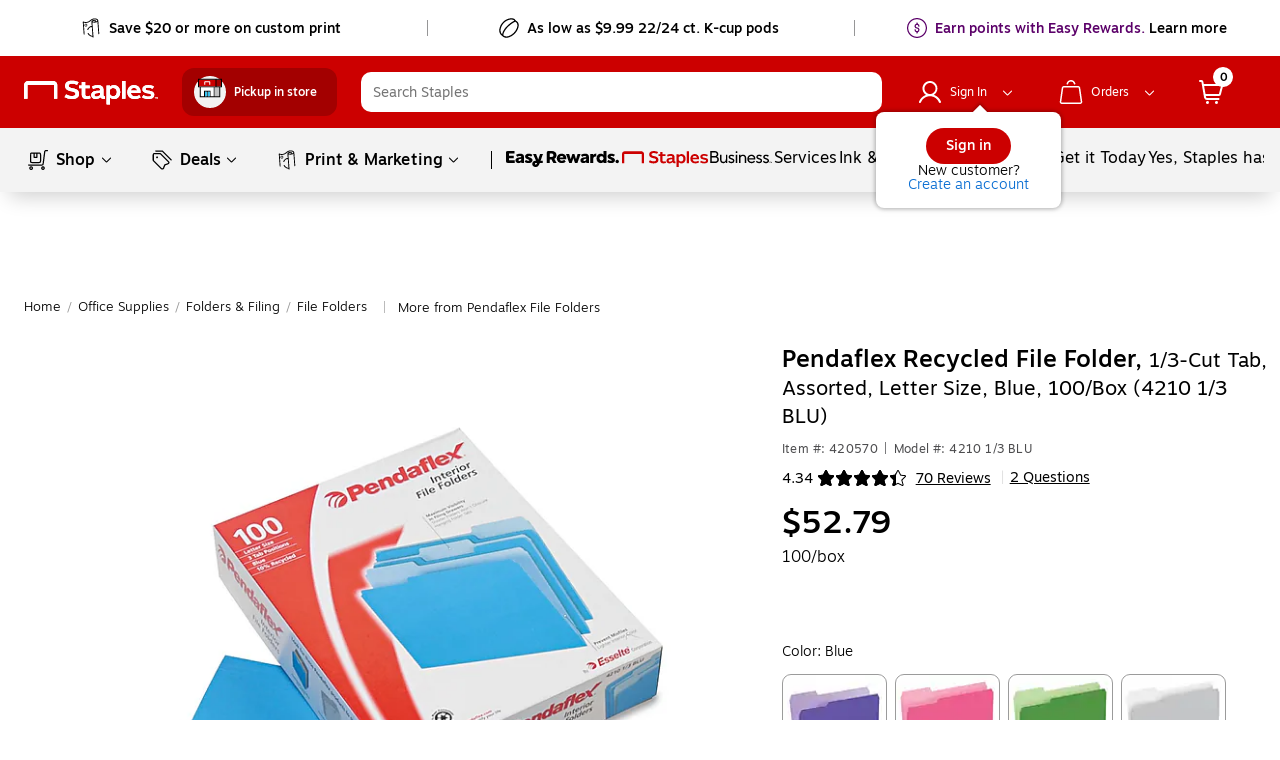

--- FILE ---
content_type: text/html;charset=utf-8
request_url: https://www.staples.com/pendaflex-file-folder-3-tab-letter-size-blue-100-box-pfx-4210-1-3-blu/product_420570
body_size: 127663
content:
<!DOCTYPE html><html xmlns="http://www.w3.org/1999/xhtml" xml:lang="en-US" lang="en-US" xmlns:og="http://opengraphprotocol.org/schema/" xmlns:fb="http://www.facebook.com/2008/fbml"><head><link data-rh="true" rel="apple-touch-icon" href="https://www.staples.com/sbd/img/ico/favicon.ico"/><link data-rh="true" rel="canonical" href="https://www.staples.com/pendaflex-file-folder-3-tab-letter-size-blue-100-box-pfx-4210-1-3-blu/product_420570"/><meta data-rh="true" http-equiv="X-UA-Compatible" content="IE=edge,chrome=1"/><meta data-rh="true" http-equiv="Content-Type" content="text/html; charset=utf-8"/><meta data-rh="true" http-equiv="x-dns-prefetch-control" content="on"/><meta data-rh="true" http-equiv="content-language" content="en-us"/><meta data-rh="true" name="apple-itunes-app" content="app-id=1570643833"/><meta data-rh="true" name="description" content="Get Pendaflex Recycled File Folder, 1/3-Cut Tab, Assorted, Letter Size, Blue, 100/Box (4210 1/3 BLU) fast at Staples. Free next-day delivery when you spend $35+."/><meta data-rh="true" name="robots" content="index,follow"/><meta data-rh="true" name="twitter:card" content="summary"/><meta data-rh="true" name="twitter:site" content="@staples"/><meta data-rh="true" name="twitter:image" content="//assets.staples-static.com/sbd/cre/products/home-banners/20190414/images/nad_staples_logo2.png"/><meta data-rh="true" property="og:title" content="Pendaflex Recycled File Folder, 1/3-Cut Tab, Assorted, Letter Size, Blue, 100/Box (4210 1/3 BLU) | Staples"/><meta data-rh="true" property="og:url" content="/pendaflex-file-folder-3-tab-letter-size-blue-100-box-pfx-4210-1-3-blu/product_420570"/><meta data-rh="true" property="og:image" content="//assets.staples-static.com/sbd/cre/products/home-banners/20190414/images/nad_staples_logo2.png"/><meta data-rh="true" property="og:description" content="Get Pendaflex Recycled File Folder, 1/3-Cut Tab, Assorted, Letter Size, Blue, 100/Box (4210 1/3 BLU) fast at Staples. Free next-day delivery when you spend $35+."/><script data-rh="true" type="application/ld+json" data-lu="structured-data">[{"@context":"https://schema.org/","@type":"Product","name":"Pendaflex Recycled File Folder, 1/3-Cut Tab, Assorted, Letter Size, Blue, 100/Box (4210 1/3 BLU)","image":["https://www.staples-3p.com/s7/is/image/Staples/m000053480_sc7?wid=512&hei=512"],"description":"Get Pendaflex Recycled File Folder, 1/3-Cut Tab, Assorted, Letter Size, Blue, 100/Box (4210 1/3 BLU) fast at Staples. Free next-day delivery when you spend $35+.","sku":"420570","mpn":"4210 1/3 BLU","brand":{"@type":"Brand","name":"Pendaflex"},"aggregateRating":{"@type":"AggregateRating","ratingValue":"4.3","reviewCount":70},"offers":{"@type":"Offer","url":"/pendaflex-file-folder-3-tab-letter-size-blue-100-box-pfx-4210-1-3-blu/product_420570","priceCurrency":"USD","price":52.79,"priceValidUntil":"2026-01-17","itemCondition":"https://schema.org/NewCondition","availability":"InStock"}},{"@context":"https://schema.org","@type":"BreadcrumbList","itemListElement":[{"@type":"ListItem","position":1,"name":"Staples","item":"https://www.staples.com"},{"@type":"ListItem","position":2,"name":"Office-Supplies","item":"https://www.staples.com/Office-Supplies/cat_SC1"},{"@type":"ListItem","position":3,"name":"Folders-Filing","item":"https://www.staples.com/Folders-Filing/cat_CG3539"},{"@type":"ListItem","position":4,"name":"File-Folders","item":"https://www.staples.com/File-Folders/cat_CL141669"},{"@type":"ListItem","position":5,"name":"Pendaflex Recycled File Folder, 1/3-Cut Tab, Assorted, Letter Size, Blue, 100/Box (4210 1/3 BLU)","item":"https://www.staples.com/pendaflex-file-folder-3-tab-letter-size-blue-100-box-pfx-4210-1-3-blu/product_420570"}]}]</script><style data-rh="true">
        body {
          min-width: inherit !important
        }
        body {
          overflow-x: hidden; /*GMP-1886*/
          -webkit-overflow-scrolling: touch;
          background-color: #fff !important;
        }
        body:focus {
          outline: none;
        }
        a,
        select,
        div[role=link],
        span[role=link],
        div[role=button] {
          cursor: pointer;
        }
        #learnContainer ul li:before {
          content: "";
        }
        .cwwbos_pros-container *, #learnContainer *, .cwwbos_h3 {
          box-sizing: content-box;
        }
        @media screen and (max-width: 600px) {
          #oo_tab, #inside_liveChatTab, .wc-mb-position {
            display: none!important;
          }
          _:-ms-fullscreen, :root #sku_details_container {
            margin-top: calc(100% - 572px);
          }
        }
        .focusibleElement:focus {
          outline: 1px solid #2776c5;
        }
        .monetizationPaddingBanner {
          padding-top: 6px;
        }
        .overlay_bg.video .overlay_container, .overlay_bg.gallery .overlay_container {
          box-sizing: content-box;
        }
        [class*="ada_hidden"] {
          position: absolute;
          left: -10000px;
          top: auto;
          width: 1px;
          height: 1px;
          overflow: hidden;
        }
        .blueOutlineOnTabFocus, .blueOutlineOnTabFocus:focus {
          outline: 1px dashed #000 !important;
        }
        #vidyard-overlay-wrapper {
          z-index: 9997;
        }
        #vidyard-overlay-wrapper #vidyard-overlay {
          opacity: 0.6;
        }
        #klarna-pdp-placement::part(osm-container) {
          border: none;
          font-family: inherit;
          padding: 0 0 12px
        }
        #klarna-pdp-placement::part(osm-cta) {
          font-family: inherit;
        }
        #klarna-pdp-placement::part(osm-badge) {
          width: 62px;
        }
      </style><title>Pendaflex Recycled File Folder, 1/3-Cut Tab, Assorted, Letter Size, Blue, 100/Box (4210 1/3 BLU) | Staples</title><meta name="facebook-domain-verification" content="wqt61nerbf057fht2t5fxttv8tq508"/><meta name="p:domain_verify" content="da352088b04d1bbbe89261b6d54fc1d7"/><meta http-equiv="Content-Security-Policy" content="default-src &#39;self&#39; &#39;unsafe-inline&#39; &#39;unsafe-eval&#39; topsortassets.com *.imiclk.com imiclk.com builder.lift.acquia.com lift.acquia.com *.adentifi.com adentifi.com *.adgrx.com adgrx.com deepsearch.adlucent.com *.adobe.com *.adobedc.net 112.2o7.net adobe.com d1.sc.omtrdc.net hb.omtrdc.net sc.omtrdc.net *.everesttech.net everesttech.net *.demdex.net demdex.net *.adobedtm.com adobedtm.com *.tt.omtrdc.net tt.omtrdc.net *.akamaihd.net *.akamaized.net *.akstat.io *.edgesuite.net akamaihd.net akamaized.net akstat.io *.go-mpulse.net go-mpulse.net s3.amazonaws.com *.amazon.com amazon.com *.aexp-static.com *.americanexpress.com aexp-static.com americanexpress.com *.adnxs.com *.attentivemobile.com *.attn.tv attentivemobile.com attn.tv *.applicationinsights.azure.com *.azureedge.net azureedge.net *.bing.com bing.com *.brsrvr.com brsrvr.com *.btttag.com btttag.com *.braintreegateway.com *.sandbox.braintreegateway.com braintreegateway.com *.chatid.com *.cloudfront.net d2p4r375zfkzm8.cloudfront.net *.cnetcontent.com cnetcontent.com *.dtmpub.com *.emjcd.com dtmpub.com emjcd.com *.camato.eu *.crealytics.com *.spapi.io camato.eu *.criteo.com *.criteo.net criteo.com criteo.net sv.us.criteo.net *.discover.com discover.com *.dotomi.com *.doubleclick.net doubleclick.net *.d41.co d41.co dummyimage.com *.tribalfusion.com tribalfusion.com *.facebook.com *.facebook.net facebook.com facebook.net *.fullstory.com fullstory.com *.google.com *.google.nl *.googlesyndication.com *.gstatic.com channelintelligence.com google.co.in google.co.uk google.com google.de google.nl googlesyndication.com safeframe.googlesyndication.com *.googleadservices.com googleadservices.com *.googleapis.com apis.google.com googleapis.com storage.googleapis.com *.googletagmanager.com *.googletagservices.com googletagmanager.com googletagservices.com *.google-analytics.com google-analytics.com *.hlserve.com hlserve.com *.kaptcha.com kaptcha.com iccnonprodmediastorage.blob.core.windows.net *.inside-graph.com wss://*.inside-graph.com inside-graph.com wss://stp-sandbox-live.inside-graph.com/signal *.jebbit.com jebbit.com *.linkedin.com *.linkedin.oribi.io linkedin.com *.bizographics.com *.licdn.com bizographics.com licdn.com *.linksynergy.com linksynergy.com *.ml-attr.com *.proofpoint.com *.marketo.com *.marketo.net *.mktoresp.com marketo.com marketo.net mktoresp.com *.mastercard.com *.mathtag.com mathtag.com *.rkdms.com fpt.dfp.microsoft.com pod02reimagespe0.blob.core.windows.net *.msn.com msn.com *.bam-x.com *.narrativ.com bam-x.com narrativ.com *.newrelic.com *.nr-data.net newrelic.com nr-data.net *.optimove.com *.optimove.events *.optimove.net optimove.com optimove.events optimove.net static.app.delivery *.braintree-api.com *.paypal.com *.paypalobjects.com braintree-api.com paypal.com paypalobjects.com sandbox.paypal.com stats.paypal.com *.turnto.com turnto.com *.pinimg.com *.pinterest.com pinimg.com pinterest.com *.quantcount.com *.quantserve.com quantcount.com quantserve.com *.leadsrx.com *.nxtck.com *.rakuten.com *.xg4ken.com leadsrx.com nxtck.com rakuten.com xg4ken.com *.rlcdn.com *.rokt.com rokt.com *.securedvisit.com securedvisit.com *.shoplocal.com *.smartadserver.com smartadserver.com *.southwestordering.com southwestordering.com *.dja.com *.ediversitynetwork.com *.hitouchbusinessservices.com *.pnidev.com *.staples-3p.com *.staples-sparx.com *.staples-static.com *.staples.com *.staplesconnect.com *.staplesimprintsolutions.com *.staplespay.com *.staplespromo.com *.wiseher.com staples-3p.com staples-inc.massrel.io staples-sparx.com staples-static.com staples.com staplespay.com staplespromo.com v1.api.us.janrain.com *.staplesadvantage.com staplesadvantage.com *.sundaysky.com sundaysky.com *.1worldsync.com *.swogo.net swogo.net *.staplesimprintsolutions.com staplesimprintsolutions.com *.14print.com *.14Print.com *.14Print.net *.14print.net *.buildastamp.com *.ls.chatid.com *.navitor.com *.oppwa.com *.prismdc.com *.salsify.com *.sltest.com *.stampdemo.com *.taylorcommunications.com *.trkn.us *.zscaler.com *.zscaler.net *.zscalerone.net *.zscalerthree.net *.zscalertwo.net *.zscloud.net 14print.com 14Print.com d2vppzocvtms05.cloudfront.net platform.liquidus.net player.cloudinary.com staplesprintservices.bynder.com zscalerone.net zscalerthree.net zscloud.net *.adsrvr.org adsrvr.org *.triadretail.net triadretail.net *.3lift.com 3lift.com *.trustarc.com trustarc.com *.twimg.com twimg.com t.co *.undertone.com linkstorm.net p.linkstorm.net *.goo.gl goo.gl *.edgecastcdn.net *.vidyard.com vidyard.com *.visa.com checkout.visa.com secure.checkout.visa.com visa.com www.staticv.me ngd.yahoo.com ybp.yahoo.com *.yimg.com *.youtube-nocookie.com *.youtube.com *.ytimg.com youtube-nocookie.com youtube.com ytimg.com *.zmags.com api.viewer.zmags.com secure.api.viewer.zmags.com zscalertwo.net zscaler.com zscaler.net staplesprintservicessandbox.bynder.com *.s3.amazonaws.com *.scene7.com *.taggstar.com *.umbrella.com *.brandlock.io *.lucidworks.com salsify-ecdn.com *.salsify-ecdn.com *.applications.lucidworks.com *.lucidworks.cloud members.cj.com trkn.us *.qualtrics.com *.demandbase.com *.persado.com api.company-target.com cj.dotomi.com emjcd.com mczbf.com sjwoe.com idsync.rlcdn.com cdn.persa.do *.kumulos.com *.app.delivery app.powerbi.com *.mczbf.com *.exponea.com *.bloomreach.co *.brcdn.com *.uidapi.com *.syndigo.com *.syndigo.cloud *.privacymanager.io *.3m.com *.dxpapi.com *.klarna.com *.klarnacdn.net *.klarnaservices.com *.klarnauserservices.com tvspix.com *.tvspix.com *.seismic.com tag.demandbase.com tag-logger.demandbase.com scripts.demandbase.com company-target.com segments.company-target.com s.company-target.com applepay.cdn-apple.com pzapi-ij.com pzapi-kg.com pzapi-nb.com prf.hn partnerize.com *.reddit.com *.redditstatic.com *.redditinc.com *.reddithelp.com www.redditstatic.com alb.reddit.com pixel-config.reddit.com *.pw.adn.cloud *.techlab-cdn.com wss://*.kore.ai *.kore.ai *.dodgeballhq.com ds.reson8.com cdn.resonate.com *.iesnare.com *.api.topsort.com unpkg.com *.bazaarvoice.com data: blob:; upgrade-insecure-requests;"/><meta charset="UTF-8"/><meta name="viewport" content="width=device-width, initial-scale=1.0"/><meta name="next-head-count" content="2"/><link rel="stylesheet" href="/_next/static/css/277.85a7c3d0247f5e1a36b9.css" data-n-g=""/><link rel="stylesheet" href="/_next/static/css/304.3b44d5ea8c8947585ca7.css" data-n-p=""/><link rel="stylesheet" href="/_next/static/css/367.e60d0014b795691e6873.css"/><link rel="stylesheet" href="/_next/static/css/97.fd43fc4ec1970ca76609.css"/><link rel="stylesheet" href="/_next/static/css/351.c567cbb19f70efa09770.css"/><link rel="stylesheet" href="/_next/static/css/440.699d2e3bc4a5ad50d0f2.css"/><noscript data-n-css=""></noscript><style data-styled="active" data-styled-version="5.3.11">.dWQMpW { height: 20px; width: 20px; top: 0px; left: 0px; position: relative; display: flex; -webkit-box-align: center; align-items: center; -webkit-box-pack: center; justify-content: center; } .dWQMpW > svg, .dWQMpW div { position: absolute; opacity: 1; } .gPEJry { height: 16px; width: 16px; top: 0px; left: 0px; position: relative; display: flex; -webkit-box-align: center; align-items: center; -webkit-box-pack: center; justify-content: center; } .gPEJry > svg, .gPEJry div { position: absolute; opacity: 1; } .kWBPqm { height: 28px; width: 28px; top: 0px; left: 0px; position: relative; display: flex; -webkit-box-align: center; align-items: center; -webkit-box-pack: center; justify-content: center; } .kWBPqm > svg, .kWBPqm div { position: absolute; opacity: 1; } .fxvZSC { height: 10px; width: 10px; top: 0px; left: 0px; position: relative; display: flex; -webkit-box-align: center; align-items: center; -webkit-box-pack: center; justify-content: center; } .fxvZSC > svg, .fxvZSC div { position: absolute; opacity: 1; } .dpMhRq { height: 12px; width: 12px; top: 0px; left: 0px; position: relative; display: flex; -webkit-box-align: center; align-items: center; -webkit-box-pack: center; justify-content: center; } .dpMhRq > svg, .dpMhRq div { position: absolute; opacity: 1; } .bAbwjj { display: inline-block; vertical-align: middle; opacity: 1; } .bSvIjO { display: block; vertical-align: middle; opacity: 1; } .jWZSbf { display: block; vertical-align: middle; opacity: 1; } .kAMkfw { display: block; vertical-align: middle; opacity: 1; } .wbRdX { display: inline-block; vertical-align: middle; opacity: 1; } .lhEEZC { display: inline-block; vertical-align: middle; opacity: 1; } .lgTKrU { display: inline-block; vertical-align: middle; opacity: 1; transform: rotate(90deg); } .DYRuo { display: inline-block; vertical-align: middle; opacity: 1; } .kmSudy { display: inline-block; vertical-align: middle; opacity: 1; transform: rotate(90deg); } .gNmUXL { display: block; vertical-align: middle; opacity: 1; } .lpnSVp { display: inline-block; vertical-align: middle; opacity: 1; } .CnzNU { display: inline-block; vertical-align: middle; opacity: 1; transform: rotate(270deg); } .czVqFY { display: inline-block; vertical-align: middle; opacity: 1; } .huUceH { display: inline-block; vertical-align: middle; opacity: 1; } .keWSrw { display: block; vertical-align: middle; opacity: 1; } .dwIBGy { display: inline-block; vertical-align: middle; opacity: 1; transform: rotate(90deg); } .fKwmRc { display: inline-block; vertical-align: middle; opacity: 1; } .cYddvO { display: inline-block; vertical-align: middle; opacity: 1; } .jkSlxw { display: inline-block; vertical-align: middle; opacity: 1; } .BzmvF { width: 80px; height: 80px; box-shadow: rgba(155, 155, 155, 0.7) 0px 0px 6px; border-radius: 100%; margin: 5px auto; position: relative; background-color: rgb(255, 255, 255); display: flex; -webkit-box-align: center; align-items: center; -webkit-box-pack: center; justify-content: center; } .iMOBhS { width: 40px; height: 28px; background-image: url("/_next/static/assets/lg-7e50ad90c40e5ac7c07feafb04e87561.gif"); background-repeat: no-repeat; background-size: contain; } .dsYgce { font-family: Motiva-Medium, Motiva, Helvetica, Arial, sans-serif; display: inline-flex; width: 100%; height: auto; cursor: pointer; position: relative; overflow: hidden; -webkit-box-align: center; align-items: center; -webkit-box-pack: center; justify-content: center; transition: 0.1s ease-in; margin: 10px; border-radius: 22px; padding: 10px 28px; background-color: rgb(204, 0, 0); border: none; } .dsYgce:hover:not(:active) { background: rgb(231, 35, 24); box-shadow: rgba(155, 155, 155, 0.7) 0px 0px 6px; } .dsYgce:active { box-shadow: none; background: rgb(231, 35, 24); } .dsYgce:focus:not(:focus-visible) { outline: none; } .dsYgce svg { padding: 0px; height: 24px; width: 24px; margin: 0px 7px 0px 0px !important; } .iicIdt { font-family: Motiva-Medium, Motiva, Helvetica, Arial, sans-serif; display: inline-flex; cursor: pointer; position: relative; overflow: hidden; -webkit-box-align: center; align-items: center; -webkit-box-pack: center; justify-content: center; transition: 0.1s ease-in; margin: 10px; padding: 10px 12px; background-color: rgb(255, 255, 255); border: 1px solid rgb(150, 150, 150); width: 44px; height: 44px; border-radius: 50%; } .iicIdt:hover:not(:active) { background: rgb(255, 255, 255); box-shadow: rgba(155, 155, 155, 0.7) 0px 0px 6px; border: 1px solid rgb(150, 150, 150); } .iicIdt:active { box-shadow: none; background: rgb(255, 255, 255); } .iicIdt:focus:not(:focus-visible) { outline: none; } .iicIdt div { height: 24px; width: 24px; } .iicIdt svg { padding: 0px; top: 0px; left: 0px; height: 24px; width: 24px; margin: 0px !important; } .jFbLmi { font-family: Motiva, Helvetica, Arial, sans-serif; display: inline-flex; width: auto; height: auto; cursor: pointer; position: relative; overflow: hidden; -webkit-box-align: center; align-items: center; -webkit-box-pack: center; justify-content: center; transition: 0.1s ease-in; border-radius: 20px; background-color: rgba(255, 255, 255, 0.99); border: none; margin: 0px 10px; padding: 4px 12px; } .jFbLmi:hover:not(:active) { background: rgb(243, 243, 243); box-shadow: none; } .jFbLmi:active { box-shadow: none; background: rgb(243, 243, 243); } .jFbLmi:focus:not(:focus-visible) { outline: none; } .jFbLmi svg { padding: 0px; height: 16px; width: 16px; margin: 0px 7px 0px 0px !important; } .heDNdD { font-family: Motiva, Helvetica, Arial, sans-serif; display: inline-flex; width: auto; height: auto; cursor: pointer; position: relative; overflow: hidden; -webkit-box-align: center; align-items: center; -webkit-box-pack: center; justify-content: center; transition: 0.1s ease-in; margin: 10px; border-radius: 20px; padding: 4px 16px; background-color: rgba(255, 255, 255, 0.99); border: none; } .heDNdD:hover:not(:active) { background: rgb(243, 243, 243); box-shadow: none; } .heDNdD:active { box-shadow: none; background: rgb(243, 243, 243); } .heDNdD:focus:not(:focus-visible) { outline: none; } .heDNdD svg { padding: 0px; height: 16px; width: 16px; margin: 0px 7px 0px 0px !important; } .fjAqfA { font-family: Motiva, Helvetica, Arial, sans-serif; display: inline-flex; width: auto; height: auto; cursor: pointer; position: relative; overflow: hidden; -webkit-box-align: center; align-items: center; -webkit-box-pack: center; justify-content: center; transition: 0.1s ease-in; border-radius: 20px; background-color: rgba(255, 255, 255, 0.99); border: none; margin: 0px; padding: 4px 12px; } .fjAqfA:hover:not(:active) { background: rgb(243, 243, 243); box-shadow: none; } .fjAqfA:active { box-shadow: none; background: rgb(243, 243, 243); } .fjAqfA:focus:not(:focus-visible) { outline: none; } .fjAqfA div { height: 16px; width: 16px; } .fjAqfA svg { padding: 0px; top: 0px; left: 0px; height: 16px; width: 16px; margin: 0px !important; } .jaOBxK { font-family: Motiva-Medium, Motiva, Helvetica, Arial, sans-serif; display: inline-flex; width: auto; height: auto; cursor: pointer; position: relative; overflow: hidden; -webkit-box-align: center; align-items: center; -webkit-box-pack: center; justify-content: center; transition: 0.1s ease-in; margin: 10px 10px 10px 0px; border-radius: 20px; padding: 7px 19px; background-color: rgb(255, 255, 255); border: 1px solid rgb(150, 150, 150); } .jaOBxK:hover:not(:active) { background: rgb(255, 255, 255); box-shadow: rgba(155, 155, 155, 0.7) 0px 0px 6px; border: 1px solid rgb(150, 150, 150); } .jaOBxK:active { box-shadow: none; background: rgb(255, 255, 255); } .jaOBxK:focus:not(:focus-visible) { outline: none; } .jaOBxK svg { padding: 0px; height: 20px; width: 20px; margin: 0px 7px 0px 0px !important; } .jGxHlH { font-family: Motiva-Medium, Motiva, Helvetica, Arial, sans-serif; display: inline-flex; width: auto; height: auto; cursor: pointer; position: relative; overflow: hidden; -webkit-box-align: center; align-items: center; -webkit-box-pack: center; justify-content: center; transition: 0.1s ease-in; margin: 10px; border-radius: 20px; padding: 4px 16px; background-color: rgb(204, 0, 0); border: none; } .jGxHlH:hover:not(:active) { background: rgb(231, 35, 24); box-shadow: rgba(155, 155, 155, 0.7) 0px 0px 6px; } .jGxHlH:active { box-shadow: none; background: rgb(231, 35, 24); } .jGxHlH:focus:not(:focus-visible) { outline: none; } .jGxHlH svg { padding: 0px; height: 16px; width: 16px; margin: 0px 7px 0px 0px !important; } .kVTDvC { font-family: Motiva-Medium, Motiva, Helvetica, Arial, sans-serif; display: inline-flex; width: auto; height: auto; cursor: pointer; position: relative; overflow: hidden; -webkit-box-align: center; align-items: center; -webkit-box-pack: center; justify-content: center; transition: 0.1s ease-in; border-radius: 22px; padding: 9px 27px; background-color: rgb(255, 255, 255); border: 1px solid rgb(150, 150, 150); margin: 0px !important; } .kVTDvC:hover:not(:active) { background: rgb(255, 255, 255); box-shadow: rgba(155, 155, 155, 0.7) 0px 0px 6px; border: 1px solid rgb(150, 150, 150); } .kVTDvC:active { box-shadow: none; background: rgb(255, 255, 255); } .kVTDvC:focus:not(:focus-visible) { outline: none; } .kVTDvC svg { padding: 0px; height: 24px; width: 24px; margin: 0px 7px 0px 0px !important; } .kTTXkm { font-family: Motiva-Medium, Motiva, Helvetica, Arial, sans-serif; display: inline-flex; width: auto; height: auto; cursor: pointer; position: relative; overflow: hidden; -webkit-box-align: center; align-items: center; -webkit-box-pack: center; justify-content: center; transition: 0.1s ease-in; margin: 10px; border-radius: 20px; padding: 8px 20px; background-color: rgb(204, 0, 0); border: none; } .kTTXkm:hover:not(:active) { background: rgb(231, 35, 24); box-shadow: rgba(155, 155, 155, 0.7) 0px 0px 6px; } .kTTXkm:active { box-shadow: none; background: rgb(231, 35, 24); } .kTTXkm:focus:not(:focus-visible) { outline: none; } .kTTXkm svg { padding: 0px; height: 20px; width: 20px; margin: 0px 7px 0px 0px !important; } .fyImEM { font-family: Motiva-Medium, Motiva, Helvetica, Arial, sans-serif; display: inline-flex; width: 100%; cursor: pointer; position: relative; overflow: hidden; -webkit-box-align: center; align-items: center; -webkit-box-pack: center; justify-content: center; transition: 0.1s ease-in; border-radius: 20px; padding: 7px 19px; background-color: rgb(255, 255, 255); border: 1px solid rgb(150, 150, 150); margin: 0px; height: 36px; } .fyImEM:hover:not(:active) { background: rgb(255, 255, 255); box-shadow: rgba(155, 155, 155, 0.7) 0px 0px 6px; border: 1px solid rgb(150, 150, 150); } .fyImEM:active { box-shadow: none; background: rgb(255, 255, 255); } .fyImEM:focus:not(:focus-visible) { outline: none; } .fyImEM svg { padding: 0px; height: 20px; width: 20px; margin: 0px 7px 0px 0px !important; } .eTtMMQ { font-family: Motiva-Medium, Motiva, Helvetica, Arial, sans-serif; display: inline-flex; width: auto; height: auto; cursor: pointer; position: relative; overflow: hidden; -webkit-box-align: center; align-items: center; -webkit-box-pack: center; justify-content: center; transition: 0.1s ease-in; margin: 10px; border-radius: 20px; padding: 7px 19px; background-color: rgb(255, 255, 255); border: 1px solid rgb(150, 150, 150); } .eTtMMQ:hover:not(:active) { background: rgb(255, 255, 255); box-shadow: rgba(155, 155, 155, 0.7) 0px 0px 6px; border: 1px solid rgb(150, 150, 150); } .eTtMMQ:active { box-shadow: none; background: rgb(255, 255, 255); } .eTtMMQ:focus:not(:focus-visible) { outline: none; } .eTtMMQ svg { padding: 0px; height: 20px; width: 20px; margin: 0px 7px 0px 0px !important; } .dLgplZ { font-family: Motiva-Medium, Motiva, Helvetica, Arial, sans-serif; display: inline-flex; width: auto; cursor: pointer; position: relative; overflow: hidden; -webkit-box-align: center; align-items: center; -webkit-box-pack: center; justify-content: center; transition: 0.1s ease-in; border-radius: 20px; padding: 7px 19px; background-color: rgb(255, 255, 255); border: 1px solid rgb(150, 150, 150); margin: 18px 0px 0px; height: 36px; } .dLgplZ:hover:not(:active) { background: rgb(255, 255, 255); box-shadow: rgba(155, 155, 155, 0.7) 0px 0px 6px; border: 1px solid rgb(150, 150, 150); } .dLgplZ:active { box-shadow: none; background: rgb(255, 255, 255); } .dLgplZ:focus:not(:focus-visible) { outline: none; } .dLgplZ svg { padding: 0px; height: 20px; width: 20px; margin: 0px 7px 0px 0px !important; } .fdUpUl { font-family: Motiva-Medium, Motiva, Helvetica, Arial, sans-serif; display: inline-flex; width: auto; height: auto; cursor: pointer; position: relative; overflow: hidden; -webkit-box-align: center; align-items: center; -webkit-box-pack: center; justify-content: center; transition: 0.1s ease-in; margin: 10px; border-radius: 20px; padding: 7px 19px; background-color: rgb(255, 255, 255); border: 1px solid rgb(150, 150, 150); z-index: 13; } .fdUpUl:hover:not(:active) { background: rgb(255, 255, 255); box-shadow: rgba(155, 155, 155, 0.7) 0px 0px 6px; border: 1px solid rgb(150, 150, 150); } .fdUpUl:active { box-shadow: none; background: rgb(255, 255, 255); } .fdUpUl:focus:not(:focus-visible) { outline: none; } .fdUpUl svg { padding: 0px; height: 20px; width: 20px; margin: 0px 7px 0px 0px !important; } .cmRJlk { font-family: Motiva, Helvetica, Arial, sans-serif; display: inline-flex; width: auto; height: auto; cursor: pointer; position: relative; overflow: hidden; -webkit-box-align: center; align-items: center; -webkit-box-pack: center; justify-content: center; transition: 0.1s ease-in; border-radius: 20px; padding: 4px 16px; background-color: rgba(255, 255, 255, 0.99); border: none; margin: 0px 0px 10px 10px; } .cmRJlk:hover:not(:active) { background: rgb(243, 243, 243); box-shadow: none; } .cmRJlk:active { box-shadow: none; background: rgb(243, 243, 243); } .cmRJlk:focus:not(:focus-visible) { outline: none; } .cmRJlk svg { padding: 0px; height: 16px; width: 16px; margin: 0px 7px 0px 0px !important; } .jtvEdo { padding: 0px; margin: 0px; line-height: 24px; letter-spacing: 0px; font-size: 16px; color: white; display: flex; -webkit-box-align: center; align-items: center; } .jtGFho { padding: 0px; margin: 0px; line-height: 24px; letter-spacing: 0px; font-size: 16px; color: black; display: flex; -webkit-box-align: center; align-items: center; } .iaLcAe { padding: 0px; margin: 0px; line-height: 20px; letter-spacing: 0px; font-size: 14px; color: black; display: flex; -webkit-box-align: center; align-items: center; } .icuiQe { padding: 0px; margin: 0px; line-height: 20px; letter-spacing: 0px; font-size: 14px; color: white; display: flex; -webkit-box-align: center; align-items: center; } .coHGvh { padding: 0px; margin: 0px; line-height: 20px; letter-spacing: 0px; font-size: 14px; display: flex; -webkit-box-align: center; align-items: center; } .bIgmah { font-family: Motiva-Medium, Motiva, Helvetica, Arial, sans-serif; font-weight: 500; display: inline-flex; line-height: 18px; margin: auto 0px; white-space: pre-wrap; } @media (min-width: 360px) and (max-width: 600px) {
  .bIgmah { line-height: 16px; }
} @media (max-width: 359px) {
  .bIgmah { line-height: 16px; }
} .bIgmah:focus { outline: none; } .bIgmah:focus-visible { outline: rgb(0, 0, 0) dashed 1px !important; } .bRVrpR { font-family: Motiva-Medium, Motiva, Helvetica, Arial, sans-serif; font-weight: 500; white-space: pre-wrap; } .bRVrpR:focus { outline: none; } .bRVrpR:focus-visible { outline: rgb(0, 0, 0) dashed 1px !important; } .jasVa-D { white-space: pre-wrap; } .jasVa-D:focus { outline: none; } .jasVa-D:focus-visible { outline: rgb(0, 0, 0) dashed 1px !important; } .cCWSZa { white-space: pre-wrap; } .cCWSZa:hover { text-decoration: underline !important; cursor: pointer !important; } .cCWSZa:hover { text-decoration: none !important; } .cCWSZa:focus { outline: none; } .cCWSZa:focus-visible { outline: rgb(0, 0, 0) dashed 1px !important; } .kFqwLP { white-space: pre-wrap; } .kFqwLP:hover { text-decoration: underline !important; cursor: pointer !important; } .kFqwLP:hover { text-decoration: underline !important; cursor: pointer !important; } .kFqwLP:focus { outline: none; } .kFqwLP:focus-visible { outline: rgb(0, 0, 0) dashed 1px !important; } .dFUatG { font-family: Motiva-Medium, Motiva, Helvetica, Arial, sans-serif; font-weight: 500; white-space: pre-wrap; } .dFUatG:hover { cursor: default !important; } .dFUatG:focus { outline: none; } .dFUatG:focus-visible { outline: rgb(0, 0, 0) dashed 1px !important; } .faTsCK { white-space: pre-wrap; } .faTsCK:hover { text-decoration: underline !important; cursor: pointer !important; } .faTsCK:focus { outline: none; } .faTsCK:focus-visible { outline: rgb(0, 0, 0) dashed 1px !important; } .kdNfMV { color: rgb(8, 109, 210); white-space: pre-wrap; } .kdNfMV:hover { text-decoration: underline; } .kdNfMV:hover { text-decoration: underline !important; cursor: pointer !important; } .kdNfMV:hover { text-decoration: underline !important; cursor: pointer !important; } .kdNfMV:focus { outline: none; } .kdNfMV:focus-visible { outline: rgb(0, 0, 0) dashed 1px !important; } .bnQMsY { outline: none; padding-right: 8px; display: inline-flex; margin: auto 0px; vertical-align: bottom; padding-bottom: 1px; } .bnQMsY:hover { cursor: default; text-decoration: none; } @media (min-width: 601px) and (max-width: 820px) {
  .bnQMsY { padding-right: 10px; }
} .bnQMsY.subHeaderTextIconPosition { position: relative; top: 0px; } .bnQMsY.Left { float: left; } .bnQMsY.Center { text-align: center; } .bnQMsY.Right { float: right; } .fUBZYv { outline: none; padding-right: 8px; padding-bottom: 4px; width: 100%; float: left; display: inline-block !important; } .fUBZYv:hover { cursor: default; text-decoration: none; } @media (min-width: 601px) and (max-width: 820px) {
  .fUBZYv { padding-right: 10px; }
} .fUBZYv.subHeaderTextIconPosition { position: relative; top: 0px; } .fUBZYv.Left { float: left; } .fUBZYv.Center { text-align: center; } .fUBZYv.Right { float: right; } .fhLJSL { outline: none; padding-right: 8px; padding-bottom: 4px; float: left; } .fhLJSL:hover { cursor: default; text-decoration: none; } @media (min-width: 601px) and (max-width: 820px) {
  .fhLJSL { padding-right: 10px; }
} .fhLJSL.subHeaderTextIconPosition { position: relative; top: 0px; } .fhLJSL.Left { float: left; } .fhLJSL.Center { text-align: center; } .fhLJSL.Right { float: right; } .eBSZfR { outline: none; padding-bottom: 4px; width: 32px; height: 32px; margin-right: 8px; float: left; padding-right: 0px !important; } .eBSZfR:hover { cursor: default; text-decoration: none; } @media (min-width: 601px) and (max-width: 820px) {
  .eBSZfR { padding-right: 10px; }
} .eBSZfR div { margin: 3px 0px 0px 3px; } .eBSZfR:hover { width: 32px; height: 32px; background-color: rgba(0, 0, 0, 0.09); border-radius: 100%; display: block; transition: 0.15s cubic-bezier(0.15, 0.5, 0.5, 1); cursor: pointer; } .eBSZfR.subHeaderTextIconPosition { position: relative; top: 0px; } .eBSZfR.Left { float: left; } .eBSZfR.Center { text-align: center; } .eBSZfR.Right { float: right; } .fEJetF { width: auto; font-size: 14px; font-family: Motiva-Light, Motiva, Helvetica, Arial, sans-serif; white-space: normal; cursor: pointer; outline: none; color: inherit !important; } .fEJetF sup { top: unset !important; vertical-align: super !important; } .fEJetF:focus { outline: rgb(0, 0, 0) dashed 1px; outline-offset: 1px; } .fEJetF:focus .iconWithTextWrapper { display: inline-block; } .fEJetF:focus .iconWithTextWrapper.iconWithTextWrapperTopHat { display: inline-flex; } .fEJetF:focus .iconWithTextWrapperTopHat { display: inline-flex; } .fEJetF:hover { text-decoration: underline; } .fEJetF:active { outline: none !important; } .hijQif { width: auto; white-space: normal; cursor: pointer; outline: none; line-height: 24px; font-weight: 400; font-family: Motiva, Helvetica, Arial, sans-serif; color: inherit !important; font-size: 16px !important; } .hijQif sup { top: unset !important; vertical-align: super !important; } .hijQif:focus { outline: rgb(0, 0, 0) dashed 1px; outline-offset: 1px; } .hijQif:focus .iconWithTextWrapper { display: inline-block; } .hijQif:focus .iconWithTextWrapper.iconWithTextWrapperTopHat { display: inline-flex; } .hijQif:focus .iconWithTextWrapperTopHat { display: inline-flex; } .hijQif:hover { text-decoration: underline; } .hijQif:active { outline: none !important; } .hijQif .iconWithTextWrapper:last-of-type { position: relative; } .hijQif .iconWithTextWrapper .icon-logo { top: 4px !important; padding-right: 0px !important; } .hijQif .iconWithTextWrapper .icon-logo:hover { cursor: pointer; } .hijQif .sc-cwHptR { padding-bottom: 0px; } .enBDiD { width: auto; font-size: 14px; font-family: Motiva-Light, Motiva, Helvetica, Arial, sans-serif; white-space: normal; cursor: pointer; outline: none; display: inline-block; color: inherit !important; } .enBDiD sup { top: unset !important; vertical-align: super !important; } .enBDiD:focus { outline: rgb(0, 0, 0) dashed 1px; outline-offset: 1px; } .enBDiD:focus .iconWithTextWrapper { display: inline-block; } .enBDiD:focus .iconWithTextWrapper.iconWithTextWrapperTopHat { display: inline-flex; } .enBDiD:focus .iconWithTextWrapperTopHat { display: inline-flex; } .enBDiD:hover { text-decoration: underline; } .enBDiD:active { outline: none !important; } @media (min-width: 360px) and (max-width: 600px) {
  .enBDiD { margin-bottom: -10px; }
} @media (max-width: 359px) {
  .enBDiD { margin-bottom: -10px; }
} .enBDiD svg { margin-left: 6px; margin-top: 6px; } .cgfsrO { width: auto; font-size: 14px; font-family: Motiva-Light, Motiva, Helvetica, Arial, sans-serif; white-space: normal; outline: none; cursor: default; text-decoration: none; display: initial; color: inherit !important; } .cgfsrO:focus-visible { outline: rgb(0, 0, 0) dashed 1px; outline-offset: 1px; } .cgfsrO sup { top: unset !important; vertical-align: super !important; } .cgfsrO:focus { outline: rgb(0, 0, 0) dashed 1px; outline-offset: 1px; } .cgfsrO:focus .iconWithTextWrapper { display: inline-block; } .cgfsrO:focus .iconWithTextWrapper.iconWithTextWrapperTopHat { display: inline-flex; } .cgfsrO:focus .iconWithTextWrapperTopHat { display: inline-flex; } .cgfsrO:hover { text-decoration: underline; } .cgfsrO:active { outline: none !important; } .cgfsrO:hover { text-decoration: none; } .cgfsrO .headlinerText:hover { cursor: default; text-decoration: none; } .dkGyBA { width: auto; font-size: 14px; font-family: Motiva-Light, Motiva, Helvetica, Arial, sans-serif; white-space: normal; cursor: pointer; outline: none; display: inline-block; color: inherit !important; } .dkGyBA:focus-visible { outline: rgb(0, 0, 0) dashed 1px; outline-offset: 1px; } .dkGyBA sup { top: unset !important; vertical-align: super !important; } .dkGyBA:focus { outline: rgb(0, 0, 0) dashed 1px; outline-offset: 1px; } .dkGyBA:focus .iconWithTextWrapper { display: inline-block; } .dkGyBA:focus .iconWithTextWrapper.iconWithTextWrapperTopHat { display: inline-flex; } .dkGyBA:focus .iconWithTextWrapperTopHat { display: inline-flex; } .dkGyBA:hover { text-decoration: underline; } .dkGyBA:active { outline: none !important; } .dkGyBA:hover { text-decoration: none; } .dkGyBA .headlinerText:hover { cursor: default; text-decoration: none; } .kjBFWi { width: auto; font-size: 14px; font-family: Motiva-Light, Motiva, Helvetica, Arial, sans-serif; white-space: normal; cursor: pointer; outline: none; display: inline-block; color: inherit !important; } .kjBFWi:focus-visible { outline: rgb(0, 0, 0) dashed 1px; outline-offset: 1px; } .kjBFWi sup { top: unset !important; vertical-align: super !important; } .kjBFWi:focus { outline: rgb(0, 0, 0) dashed 1px; outline-offset: 1px; } .kjBFWi:focus .iconWithTextWrapper { display: inline-block; } .kjBFWi:focus .iconWithTextWrapper.iconWithTextWrapperTopHat { display: inline-flex; } .kjBFWi:focus .iconWithTextWrapperTopHat { display: inline-flex; } .kjBFWi:hover { text-decoration: underline; } .kjBFWi:active { outline: none !important; } .kjBFWi:focus { outline: none; } .kjBFWi a { color: rgb(0, 0, 0); outline: none; } .kjBFWi a:focus { outline: rgb(0, 0, 0) dashed 1px; } .kjBFWi a:hover { cursor: pointer; text-decoration: underline; } .kjBFWi:hover { text-decoration: none; } .kjBFWi .headlinerText:hover { cursor: default; text-decoration: none; } .dvOAmN { width: auto; font-size: 14px; font-family: Motiva-Light, Motiva, Helvetica, Arial, sans-serif; white-space: normal; cursor: pointer; outline: none; display: inline-block; color: inherit !important; } .dvOAmN:focus-visible { outline: rgb(0, 0, 0) dashed 1px; outline-offset: 1px; } .dvOAmN sup { top: unset !important; vertical-align: super !important; } .dvOAmN:focus { outline: rgb(0, 0, 0) dashed 1px; outline-offset: 1px; } .dvOAmN:focus .iconWithTextWrapper { display: inline-block; } .dvOAmN:focus .iconWithTextWrapper.iconWithTextWrapperTopHat { display: inline-flex; } .dvOAmN:focus .iconWithTextWrapperTopHat { display: inline-flex; } .dvOAmN:hover { text-decoration: underline; } .dvOAmN:active { outline: none !important; } .kBlGFM { width: auto; font-size: 14px; font-family: Motiva-Light, Motiva, Helvetica, Arial, sans-serif; white-space: normal; cursor: pointer; outline: none; display: block; color: inherit !important; } .kBlGFM:focus-visible { outline: rgb(0, 0, 0) dashed 1px; outline-offset: 1px; } .kBlGFM sup { top: unset !important; vertical-align: super !important; } .kBlGFM:focus { outline: rgb(0, 0, 0) dashed 1px; outline-offset: 1px; } .kBlGFM:focus .iconWithTextWrapper { display: inline-block; } .kBlGFM:focus .iconWithTextWrapper.iconWithTextWrapperTopHat { display: inline-flex; } .kBlGFM:focus .iconWithTextWrapperTopHat { display: inline-flex; } .kBlGFM:hover { text-decoration: underline; } .kBlGFM:active { outline: none !important; } .kBlGFM:hover { text-decoration: none; } .kBlGFM .headlinerText:hover { cursor: default; text-decoration: none; } .jILqPM { display: block; flex-flow: wrap; -webkit-box-align: center; align-items: center; align-self: center; text-align: left; } .jILqPM sup { top: unset !important; vertical-align: super !important; } .jYUlwv { display: block !important; } .jYUlwv sup { top: unset !important; vertical-align: super !important; } .ikjXtC sup { top: unset !important; vertical-align: super !important; } .bDWcZQ:focus { outline: rgb(0, 0, 0) dashed 1px; outline-offset: 1px; } .fWaIXL { padding: 8px 12px; } .fWaIXL:focus { outline: rgb(0, 0, 0) dashed 1px; outline-offset: 1px; } .fWaIXL:hover { background: rgb(221, 221, 221); border-radius: 28px; cursor: pointer; } .epidDw { width: 24px; height: 24px; -webkit-box-pack: center !important; justify-content: center !important; } .kutGCz { margin-left: 1px; height: inherit; display: inline-block; } .eKdGpW { display: block; margin-left: 0px; } @media (min-width: 821px) and (max-width: 1024px) {
  .eKdGpW { margin-left: 12px; }
} @media (min-width: 601px) and (max-width: 820px) {
  .eKdGpW { margin-left: 0px; }
} @media (min-width: 360px) and (max-width: 600px) {
  .eKdGpW { margin-left: 0px; }
} @media (max-width: 359px) {
  .eKdGpW { margin-left: 0px; }
} .jjylHJ { position: fixed; top: 0px; left: 0px; bottom: 0px; width: 100%; z-index: 10001; visibility: hidden; outline: none; color: rgb(0, 0, 0) !important; } .jjylHJ.text-menu-loaderWrapper { padding: 100px; } .hKpmpk { transition: top 0.3s cubic-bezier(0.3, 0.85, 0, 1); position: absolute; z-index: -1; top: -1000px; transform-origin: center top; color: rgb(0, 0, 0) !important; } @media (min-width: 601px) and (max-width: 820px) {
  .hKpmpk .minicartstyles__dropDownContentShowCart { right: -12px; position: relative; margin-top: -1px !important; }
} @media (min-width: 360px) and (max-width: 600px) {
  .hKpmpk .minicartstyles__dropDownContentShowCart { right: -12px; position: relative; margin-top: -1px !important; }
} @media (max-width: 359px) {
  .hKpmpk .minicartstyles__dropDownContentShowCart { right: -8px; position: relative; margin-top: -1px !important; }
} .hKpmpk.cart-wrapper { right: 0px !important; } .hKpmpk.text-menu-wrapper, .hKpmpk.lists-wrapper { width: 323px; background: rgb(255, 255, 255); margin: 0px auto; display: block; color: rgb(0, 0, 0); border-radius: 0px 0px 8px 8px; outline: none; top: -616px; overflow: hidden; transition: top 0.5s cubic-bezier(0.3, 0.85, 0, 1); } .hKpmpk.mega-menu-wrapper { width: 1088px; max-width: 1088px; min-width: 936px; max-height: 616px; outline: none; overflow: hidden; } @media screen and (max-width: 1260px) and (min-width: 1024px) {
  .hKpmpk.mega-menu-wrapper { width: 936px; }
} @media (min-width: 821px) and (max-width: 1024px) {
  .hKpmpk.mega-menu-wrapper { width: 936px; min-width: 788px; }
} @media screen and (max-width: 959px) and (min-width: 821px) {
  .hKpmpk.mega-menu-wrapper { width: 788px; }
} .hKpmpk.sb-shop-menu-wrapper { width: 1344px; max-width: 1344px; min-width: 1344px; max-height: 616px; outline: none; overflow: hidden; } @media screen and (max-width: 1368px) and (min-width: 1108px) {
  .hKpmpk.sb-shop-menu-wrapper { width: 1083px; min-width: 1083px; }
} @media screen and (max-width: 1107px) and (min-width: 821px) {
  .hKpmpk.sb-shop-menu-wrapper { width: 796px; min-width: 796px; }
} .hKpmpk.image-menu-wrapper, .hKpmpk .featured-image-1-wrapper { width: 540px; background-color: rgb(255, 255, 255); max-height: 408px; overflow: hidden; border-bottom-left-radius: 8px; border-bottom-right-radius: 8px; outline: none; } .hKpmpk.image-menu-wrapper:hover, .hKpmpk .featured-image-1-wrapper:hover { cursor: default !important; } .hKpmpk.image-menu-wrapper .ps__rail-y, .hKpmpk .featured-image-1-wrapper .ps__rail-y { background-color: rgb(243, 243, 243); opacity: 0.6 !important; width: 11px !important; } .hKpmpk.image-menu-wrapper .ps__rail-y:hover, .hKpmpk .featured-image-1-wrapper .ps__rail-y:hover { background-color: rgb(243, 243, 243); opacity: 0.6 !important; width: 11px !important; } .hKpmpk.image-menu-wrapper .ps__rail-y:hover .ps__thumb-y, .hKpmpk .featured-image-1-wrapper .ps__rail-y:hover .ps__thumb-y { width: 6px !important; } .hKpmpk.image-menu-wrapper .ps__thumb-y, .hKpmpk .featured-image-1-wrapper .ps__thumb-y { margin-left: 2px; } .hKpmpk.featured-image-1-wrapper { max-height: 450px; width: 930px; max-width: 930px !important; } @media screen and (max-width: 1024px) {
  .hKpmpk.featured-image-1-wrapper { min-width: 796px !important; }
} .hKpmpk.text-menu-loaderWrapper { padding: 100px; } .fTYtFN { transition: top 0.3s cubic-bezier(0.3, 0.85, 0, 1); position: absolute; z-index: -1; top: -1000px; transform-origin: center top; color: rgb(0, 0, 0) !important; } .fTYtFN:focus { outline: none !important; } @media (min-width: 360px) and (max-width: 600px) {
  .fTYtFN { width: 90vw; }
} @media (max-width: 359px) {
  .fTYtFN { width: 90vw; }
} @media (min-width: 601px) and (max-width: 820px) {
  .fTYtFN .minicartstyles__dropDownContentShowCart { right: -12px; position: relative; margin-top: -1px !important; }
} @media (min-width: 360px) and (max-width: 600px) {
  .fTYtFN .minicartstyles__dropDownContentShowCart { right: -12px; position: relative; margin-top: -1px !important; }
} @media (max-width: 359px) {
  .fTYtFN .minicartstyles__dropDownContentShowCart { right: -8px; position: relative; margin-top: -1px !important; }
} .fTYtFN.cart-wrapper { right: 0px !important; } .fTYtFN.text-menu-wrapper, .fTYtFN.lists-wrapper { width: 323px; background: rgb(255, 255, 255); margin: 0px auto; display: block; color: rgb(0, 0, 0); border-radius: 0px 0px 8px 8px; outline: none; top: -616px; overflow: hidden; transition: top 0.5s cubic-bezier(0.3, 0.85, 0, 1); } .fTYtFN.mega-menu-wrapper { width: 1088px; max-width: 1088px; min-width: 936px; max-height: 616px; outline: none; overflow: hidden; } @media screen and (max-width: 1260px) and (min-width: 1024px) {
  .fTYtFN.mega-menu-wrapper { width: 936px; }
} @media (min-width: 821px) and (max-width: 1024px) {
  .fTYtFN.mega-menu-wrapper { width: 936px; min-width: 788px; }
} @media screen and (max-width: 959px) and (min-width: 821px) {
  .fTYtFN.mega-menu-wrapper { width: 788px; }
} .fTYtFN.sb-shop-menu-wrapper { width: 1344px; max-width: 1344px; min-width: 1344px; max-height: 616px; outline: none; overflow: hidden; } @media screen and (max-width: 1368px) and (min-width: 1108px) {
  .fTYtFN.sb-shop-menu-wrapper { width: 1083px; min-width: 1083px; }
} @media screen and (max-width: 1107px) and (min-width: 821px) {
  .fTYtFN.sb-shop-menu-wrapper { width: 796px; min-width: 796px; }
} .fTYtFN.image-menu-wrapper, .fTYtFN .featured-image-1-wrapper { width: 540px; background-color: rgb(255, 255, 255); max-height: 408px; overflow: hidden; border-bottom-left-radius: 8px; border-bottom-right-radius: 8px; outline: none; } .fTYtFN.image-menu-wrapper:hover, .fTYtFN .featured-image-1-wrapper:hover { cursor: default !important; } .fTYtFN.image-menu-wrapper .ps__rail-y, .fTYtFN .featured-image-1-wrapper .ps__rail-y { background-color: rgb(243, 243, 243); opacity: 0.6 !important; width: 11px !important; } .fTYtFN.image-menu-wrapper .ps__rail-y:hover, .fTYtFN .featured-image-1-wrapper .ps__rail-y:hover { background-color: rgb(243, 243, 243); opacity: 0.6 !important; width: 11px !important; } .fTYtFN.image-menu-wrapper .ps__rail-y:hover .ps__thumb-y, .fTYtFN .featured-image-1-wrapper .ps__rail-y:hover .ps__thumb-y { width: 6px !important; } .fTYtFN.image-menu-wrapper .ps__thumb-y, .fTYtFN .featured-image-1-wrapper .ps__thumb-y { margin-left: 2px; } .fTYtFN.featured-image-1-wrapper { max-height: 450px; width: 930px; max-width: 930px !important; } @media screen and (max-width: 1024px) {
  .fTYtFN.featured-image-1-wrapper { min-width: 796px !important; }
} .fTYtFN.text-menu-loaderWrapper { padding: 100px; } .chMfin { transition: top 0.3s cubic-bezier(0.3, 0.85, 0, 1); position: absolute; z-index: -1; top: -1000px; transform-origin: center top; outline: none; color: rgb(0, 0, 0) !important; } @media (min-width: 601px) and (max-width: 820px) {
  .chMfin .minicartstyles__dropDownContentShowCart { right: -12px; position: relative; margin-top: -1px !important; }
} @media (min-width: 360px) and (max-width: 600px) {
  .chMfin .minicartstyles__dropDownContentShowCart { right: -12px; position: relative; margin-top: -1px !important; }
} @media (max-width: 359px) {
  .chMfin .minicartstyles__dropDownContentShowCart { right: -8px; position: relative; margin-top: -1px !important; }
} .chMfin.cart-wrapper { right: 0px !important; } .chMfin.text-menu-wrapper, .chMfin.lists-wrapper { width: 323px; background: rgb(255, 255, 255); margin: 0px auto; display: block; color: rgb(0, 0, 0); border-radius: 0px 0px 8px 8px; outline: none; top: -616px; overflow: hidden; transition: top 0.5s cubic-bezier(0.3, 0.85, 0, 1); } .chMfin.mega-menu-wrapper { width: 1088px; max-width: 1088px; min-width: 936px; max-height: 616px; outline: none; overflow: hidden; } @media screen and (max-width: 1260px) and (min-width: 1024px) {
  .chMfin.mega-menu-wrapper { width: 936px; }
} @media (min-width: 821px) and (max-width: 1024px) {
  .chMfin.mega-menu-wrapper { width: 936px; min-width: 788px; }
} @media screen and (max-width: 959px) and (min-width: 821px) {
  .chMfin.mega-menu-wrapper { width: 788px; }
} .chMfin.sb-shop-menu-wrapper { width: 1344px; max-width: 1344px; min-width: 1344px; max-height: 616px; outline: none; overflow: hidden; } @media screen and (max-width: 1368px) and (min-width: 1108px) {
  .chMfin.sb-shop-menu-wrapper { width: 1083px; min-width: 1083px; }
} @media screen and (max-width: 1107px) and (min-width: 821px) {
  .chMfin.sb-shop-menu-wrapper { width: 796px; min-width: 796px; }
} .chMfin.image-menu-wrapper, .chMfin .featured-image-1-wrapper { width: 540px; background-color: rgb(255, 255, 255); max-height: 408px; overflow: hidden; border-bottom-left-radius: 8px; border-bottom-right-radius: 8px; outline: none; } .chMfin.image-menu-wrapper:hover, .chMfin .featured-image-1-wrapper:hover { cursor: default !important; } .chMfin.image-menu-wrapper .ps__rail-y, .chMfin .featured-image-1-wrapper .ps__rail-y { background-color: rgb(243, 243, 243); opacity: 0.6 !important; width: 11px !important; } .chMfin.image-menu-wrapper .ps__rail-y:hover, .chMfin .featured-image-1-wrapper .ps__rail-y:hover { background-color: rgb(243, 243, 243); opacity: 0.6 !important; width: 11px !important; } .chMfin.image-menu-wrapper .ps__rail-y:hover .ps__thumb-y, .chMfin .featured-image-1-wrapper .ps__rail-y:hover .ps__thumb-y { width: 6px !important; } .chMfin.image-menu-wrapper .ps__thumb-y, .chMfin .featured-image-1-wrapper .ps__thumb-y { margin-left: 2px; } .chMfin.featured-image-1-wrapper { max-height: 450px; width: 930px; max-width: 930px !important; } @media screen and (max-width: 1024px) {
  .chMfin.featured-image-1-wrapper { min-width: 796px !important; }
} .chMfin.text-menu-loaderWrapper { padding: 100px; } .fniViH { left: -222px; transition: top 0.3s cubic-bezier(0.3, 0.85, 0, 1); position: absolute; z-index: -1; top: -1000px; transform-origin: center top; outline: none; color: rgb(0, 0, 0) !important; } @media (min-width: 821px) and (max-width: 1024px) {
  .fniViH { left: -270px; }
} @media (min-width: 601px) and (max-width: 820px) {
  .fniViH .minicartstyles__dropDownContentShowCart { right: -12px; position: relative; margin-top: -1px !important; }
} @media (min-width: 360px) and (max-width: 600px) {
  .fniViH .minicartstyles__dropDownContentShowCart { right: -12px; position: relative; margin-top: -1px !important; }
} @media (max-width: 359px) {
  .fniViH .minicartstyles__dropDownContentShowCart { right: -8px; position: relative; margin-top: -1px !important; }
} .fniViH.cart-wrapper { right: 0px !important; } .fniViH.text-menu-wrapper, .fniViH.lists-wrapper { width: 323px; background: rgb(255, 255, 255); margin: 0px auto; display: block; color: rgb(0, 0, 0); border-radius: 0px 0px 8px 8px; outline: none; top: -616px; overflow: hidden; transition: top 0.5s cubic-bezier(0.3, 0.85, 0, 1); } .fniViH.mega-menu-wrapper { width: 1088px; max-width: 1088px; min-width: 936px; max-height: 616px; outline: none; overflow: hidden; } @media screen and (max-width: 1260px) and (min-width: 1024px) {
  .fniViH.mega-menu-wrapper { width: 936px; }
} @media (min-width: 821px) and (max-width: 1024px) {
  .fniViH.mega-menu-wrapper { width: 936px; min-width: 788px; }
} @media screen and (max-width: 959px) and (min-width: 821px) {
  .fniViH.mega-menu-wrapper { width: 788px; }
} .fniViH.sb-shop-menu-wrapper { width: 1344px; max-width: 1344px; min-width: 1344px; max-height: 616px; outline: none; overflow: hidden; } @media screen and (max-width: 1368px) and (min-width: 1108px) {
  .fniViH.sb-shop-menu-wrapper { width: 1083px; min-width: 1083px; }
} @media screen and (max-width: 1107px) and (min-width: 821px) {
  .fniViH.sb-shop-menu-wrapper { width: 796px; min-width: 796px; }
} .fniViH.image-menu-wrapper, .fniViH .featured-image-1-wrapper { width: 540px; background-color: rgb(255, 255, 255); max-height: 408px; overflow: hidden; border-bottom-left-radius: 8px; border-bottom-right-radius: 8px; outline: none; } .fniViH.image-menu-wrapper:hover, .fniViH .featured-image-1-wrapper:hover { cursor: default !important; } .fniViH.image-menu-wrapper .ps__rail-y, .fniViH .featured-image-1-wrapper .ps__rail-y { background-color: rgb(243, 243, 243); opacity: 0.6 !important; width: 11px !important; } .fniViH.image-menu-wrapper .ps__rail-y:hover, .fniViH .featured-image-1-wrapper .ps__rail-y:hover { background-color: rgb(243, 243, 243); opacity: 0.6 !important; width: 11px !important; } .fniViH.image-menu-wrapper .ps__rail-y:hover .ps__thumb-y, .fniViH .featured-image-1-wrapper .ps__rail-y:hover .ps__thumb-y { width: 6px !important; } .fniViH.image-menu-wrapper .ps__thumb-y, .fniViH .featured-image-1-wrapper .ps__thumb-y { margin-left: 2px; } .fniViH.featured-image-1-wrapper { max-height: 450px; width: 930px; max-width: 930px !important; } @media screen and (max-width: 1024px) {
  .fniViH.featured-image-1-wrapper { min-width: 796px !important; }
} .fniViH.text-menu-loaderWrapper { padding: 100px; } .kxOCzH { -webkit-box-pack: center; justify-content: center; display: flex; } .lkyQhs { position: absolute; border-radius: 50%; right: 0px; height: 20px; width: 20px; display: block; border: 2px solid rgb(255, 255, 255); background: rgb(255, 255, 255); color: rgb(0, 0, 0); text-align: center; top: -3px; font-size: 11px; font-family: Motiva, Helvetica, Arial, sans-serif; font-weight: 700; -webkit-box-pack: center !important; justify-content: center !important; } .lkyQhs:hover { cursor: pointer; } .bnbJZj { padding-left: 8px; font-style: normal; font-weight: 500; line-height: 16px; white-space: nowrap; font-size: 12px; margin-top: 0px; padding-right: 8px; color: rgb(255, 255, 255) !important; } .bnbJZj * { white-space: nowrap !important; } .fLSPSJ { padding-left: 8px; font-style: normal; font-weight: 400; font-family: Motiva, Helvetica, Arial, sans-serif; font-size: 16px !important; line-height: 24px !important; letter-spacing: 0.01em !important; } .gpVIHq { width: 32px; height: 32px; border-radius: 50%; background: rgb(243, 243, 243); align-content: center; } .gpVIHq svg { margin: auto; } .fQOycX { display: flex; -webkit-box-align: center; align-items: center; text-align: center; -webkit-box-pack: center; justify-content: center; height: 100%; outline: none; cursor: pointer; margin-top: 0px !important; } .fQOycX span { display: flex; -webkit-box-align: center; align-items: center; text-align: center; -webkit-box-pack: start; justify-content: flex-start; line-height: 15px; } @media (min-width: 601px) and (max-width: 820px) {
  .fQOycX { margin-top: 0px !important; }
} @media (min-width: 360px) and (max-width: 600px) {
  .fQOycX { margin-top: 0px !important; }
} @media (max-width: 359px) {
  .fQOycX { margin-top: 0px !important; }
} @media (min-width: 1025px) {
  .fQOycX { margin-top: 0px !important; }
} .dcxJuy { cursor: pointer; position: relative; display: flex; -webkit-box-align: center; align-items: center; letter-spacing: 0.43px; font-family: Motiva-Light, Motiva, Helvetica, Arial, sans-serif; outline: none; font-size: 14px !important; } .dcxJuy .sc-kMkxaj { font-family: Motiva, Helvetica, Arial, sans-serif; letter-spacing: 0.01em; } @media (min-width: 821px) and (max-width: 1024px) {
  .dcxJuy .sc-kMkxaj { margin-left: 6px; }
} .kAvzEu { -webkit-box-align: center; align-items: center; outline: none; padding: 8px 0px; background: rgb(163, 0, 0); display: flex; height: 100%; } .kAvzEu * { outline: none; } @media (min-width: 1025px) {
  .kAvzEu { border-radius: 12px; padding: 8px 12px; }
} .kAvzEu:hover { background: none !important; } .kAvzEu:focus { outline: none; } @media (min-width: 1025px) {
  .kAvzEu { display: flex; }
} .kAvzEu span { line-height: 16px; } .kAvzEu .sc-kMkxaj span { line-height: 16px; } @media (min-width: 1025px) {
  .kAvzEu:hover { background: rgb(107, 23, 7) !important; }
} .cyZbwQ { -webkit-box-align: center; align-items: center; outline: none; display: flex; height: 100%; padding: 8px 12px; min-height: 48px; } .cyZbwQ * { outline: none; } .cyZbwQ:focus { outline: none; } @media (min-width: 1025px) {
  .cyZbwQ { display: flex; }
} .cyZbwQ span { line-height: 16px; } .cyZbwQ .sc-kMkxaj span { line-height: 16px; } .cyZbwQ:hover { border-radius: 28px; background-color: rgb(163, 0, 0); } .ixyAyo { padding: 10px 16px; -webkit-box-align: center; align-items: center; outline: none; display: flex; height: 100%; } .ixyAyo * { outline: none; } .ixyAyo:focus { outline: none; } @media (min-width: 1025px) {
  .ixyAyo { display: flex; }
} .ixyAyo span { line-height: 16px; } .ixyAyo .sc-kMkxaj span { line-height: 16px; } .ixyAyo:hover { border-radius: 28px; background-color: rgb(163, 0, 0); } .fmsxJk { -webkit-box-align: center; align-items: center; outline: none; padding: 10px; position: relative; } .fmsxJk * { outline: none; } .fmsxJk:hover { border-radius: 50%; background: rgb(163, 0, 0); } .fmsxJk ~ .sc-jaXxmE { margin-top: 10px !important; } @media (max-width: 1025px) {
  .fmsxJk ~ .sc-jaXxmE { margin-top: 14px !important; }
} .fmsxJk:focus { outline: none; } .fmsxJk ~ .sc-jaXxmE { margin-top: 10px; } .iYsJeT { -webkit-box-align: center; align-items: center; outline: none; display: flex; height: 100%; padding: 0px !important; } .iYsJeT * { outline: none; } .iYsJeT:focus { outline: none; } .cXaiHD { display: flex; -webkit-box-align: center; align-items: center; font-family: Motiva, Helvetica, Arial, sans-serif; margin-right: 12px; margin-bottom: 12px; border-radius: 50%; position: relative; outline: none; width: auto; height: auto; margin-left: 12px !important; margin-top: 0px !important; } .cXaiHD:focus { outline: none; } .cXaiHD .sc-iMTnTL { margin-top: 16px; } @media (min-width: 360px) and (max-width: 600px) {
  .cXaiHD .sc-jGKxIK .sc-bBeLUv { display: none; }
} @media (max-width: 359px) {
  .cXaiHD .sc-jGKxIK .sc-bBeLUv { display: none; }
} .cXaiHD:focus { outline: none; } .cXaiHD:focus { outline: rgb(0, 0, 0) dashed 1px; } @media (min-width: 601px) and (max-width: 820px) {
  .cXaiHD { -webkit-box-flex: 0; flex-grow: 0; margin-right: 12px; }
  .cXaiHD:focus { outline: none !important; }
} @media (min-width: 360px) and (max-width: 600px) {
  .cXaiHD { width: 68px; margin-right: 12px; }
} @media (max-width: 359px) {
  .cXaiHD { width: 68px; margin-right: 12px; }
} @media (min-width: 601px) and (max-width: 820px) {
  .cXaiHD { width: 40px; margin-right: 0px; }
} @media (min-width: 360px) and (max-width: 600px) {
  .cXaiHD { width: 40px; margin-right: 0px; }
} @media (max-width: 359px) {
  .cXaiHD { width: 40px; margin-right: 0px; }
} @media (min-width: 1025px) {
  .cXaiHD { width: auto; height: auto; margin: 12px 0px 0px 10px; min-width: 44px; }
} @media (min-width: 821px) and (max-width: 1024px) {
  .cXaiHD { width: auto; height: auto; margin: 12px 0px 0px 10px; min-width: 44px; }
} @media (min-width: 601px) and (max-width: 820px) {
  .cXaiHD { width: auto; height: auto; min-width: 44px; margin: 0px !important; }
} @media (min-width: 360px) and (max-width: 600px) {
  .cXaiHD { width: auto; height: auto; min-width: 44px; margin: 0px !important; }
} @media (min-width: 1025px) {
  .cXaiHD { margin: 0px !important; }
} @media (min-width: 821px) and (max-width: 1024px) {
  .cXaiHD { margin: 0px !important; }
} .cXaiHD .Bold { font-family: Motiva-Medium, Motiva, Helvetica, Arial, sans-serif; font-weight: 500; } .cXaiHD .Underline { text-decoration: underline; } .cXaiHD .Italics { font-style: italic; } .cXaiHD .dropshadow:hover { box-shadow: rgba(120, 140, 155, 0.7) 0px 0px 5px; } .cXaiHD .noBlueOutlineOnFocus { outline: none !important; } .cXaiHD .noBlueOutlineOnFocus:focus { outline: none !important; } .clILQp { display: flex; -webkit-box-align: center; align-items: center; margin-right: 12px; margin-bottom: 12px; border-radius: 50%; position: relative; outline: none; width: auto; height: auto; margin-left: 12px !important; margin-top: 0px !important; } .clILQp:focus { outline: none; } .clILQp:focus { outline: rgb(0, 0, 0) dashed 1px; } @media (min-width: 601px) and (max-width: 820px) {
  .clILQp { -webkit-box-flex: 0; flex-grow: 0; margin-right: 12px; }
  .clILQp:focus { outline: none !important; }
} @media (min-width: 360px) and (max-width: 600px) {
  .clILQp { width: 68px; margin-right: 12px; }
} @media (max-width: 359px) {
  .clILQp { width: 68px; margin-right: 12px; }
} .clILQp:focus { outline: rgb(0, 0, 0) dashed 1px; } @media (min-width: 1025px) {
  .clILQp { width: auto; height: auto; margin: 12px 0px 0px 10px; min-width: 44px; }
} @media (min-width: 821px) and (max-width: 1024px) {
  .clILQp { width: auto; height: auto; margin: 12px 0px 0px 10px; min-width: 44px; }
} @media (min-width: 601px) and (max-width: 820px) {
  .clILQp { width: auto; height: auto; min-width: 44px; margin: 0px !important; }
} @media (min-width: 360px) and (max-width: 600px) {
  .clILQp { width: auto; height: auto; min-width: 44px; margin: 0px !important; }
} .clILQp .Bold { font-family: Motiva-Medium, Motiva, Helvetica, Arial, sans-serif; font-weight: 500; } .clILQp .Underline { text-decoration: underline; } .clILQp .Italics { font-style: italic; } .clILQp .dropshadow:hover { box-shadow: rgba(120, 140, 155, 0.7) 0px 0px 5px; } .clILQp .noBlueOutlineOnFocus { outline: none !important; } .clILQp .noBlueOutlineOnFocus:focus { outline: none !important; } .hNmXwn { display: flex; -webkit-box-align: center; align-items: center; margin-bottom: 12px; border-radius: 50%; position: relative; outline: none; width: auto; height: auto; margin-left: 12px !important; margin-right: 15px !important; margin-top: 0px !important; } .hNmXwn:focus { outline: none; } .hNmXwn:focus { outline: rgb(0, 0, 0) dashed 1px; } @media (min-width: 601px) and (max-width: 820px) {
  .hNmXwn { -webkit-box-flex: 0; flex-grow: 0; margin-right: 12px; }
  .hNmXwn:focus { outline: none !important; }
} @media (min-width: 360px) and (max-width: 600px) {
  .hNmXwn { width: 68px; margin-right: 12px; }
} @media (max-width: 359px) {
  .hNmXwn { width: 68px; margin-right: 12px; }
} @media (min-width: 601px) and (max-width: 820px) {
  .hNmXwn { margin-right: 0px; }
} @media (min-width: 360px) and (max-width: 600px) {
  .hNmXwn { margin-right: 0px; }
} @media (max-width: 359px) {
  .hNmXwn { margin-right: 0px; }
} .hNmXwn:focus { outline: rgb(0, 0, 0) dashed 1px; } @media (min-width: 601px) and (max-width: 820px) {
  .hNmXwn { -webkit-box-flex: 0; flex-grow: 0; margin-right: 12px; }
  .hNmXwn:focus { outline: none !important; }
} @media (min-width: 360px) and (max-width: 600px) {
  .hNmXwn { width: 68px; margin-right: 12px; }
} @media (max-width: 359px) {
  .hNmXwn { width: 68px; margin-right: 12px; }
} .hNmXwn:focus { outline: rgb(0, 0, 0) dashed 1px; } @media (min-width: 1025px) {
  .hNmXwn { width: auto; height: auto; margin: 12px 0px 0px 10px; min-width: 44px; }
} @media (min-width: 821px) and (max-width: 1024px) {
  .hNmXwn { width: auto; height: auto; margin: 12px 0px 0px 10px; min-width: 44px; }
} @media (min-width: 601px) and (max-width: 820px) {
  .hNmXwn { width: auto; height: auto; min-width: 44px; margin: 0px !important; }
} @media (min-width: 360px) and (max-width: 600px) {
  .hNmXwn { width: auto; height: auto; min-width: 44px; margin: 0px !important; }
} @media (min-width: 601px) and (max-width: 820px) {
  .hNmXwn { margin-right: 0px; margin-left: 0px; }
} .hNmXwn .Bold { font-family: Motiva-Medium, Motiva, Helvetica, Arial, sans-serif; font-weight: 500; } .hNmXwn .Underline { text-decoration: underline; } .hNmXwn .Italics { font-style: italic; } .hNmXwn .dropshadow:hover { box-shadow: rgba(120, 140, 155, 0.7) 0px 0px 5px; } .hNmXwn .noBlueOutlineOnFocus { outline: none !important; } .hNmXwn .noBlueOutlineOnFocus:focus { outline: none !important; } .gDScNX { font-family: Motiva, Helvetica, Arial, sans-serif; outline: none; position: relative; display: flex; -webkit-box-align: center; align-items: center; margin-left: 0px !important; margin-top: 0px !important; } .gDScNX:focus { outline: none; } .gDScNX .sc-iMTnTL { margin-top: 16px; } @media (min-width: 821px) and (max-width: 1024px) {
  .gDScNX { margin-left: 12px; }
} .gDScNX .sc-bBeLUv { padding-left: 6px; } .gDScNX:focus { outline: none; } .gDScNX .Bold { font-family: Motiva-Medium, Motiva, Helvetica, Arial, sans-serif; font-weight: 500; } .gDScNX .Underline { text-decoration: underline; } .gDScNX .Italics { font-style: italic; } .gDScNX .dropshadow:hover { box-shadow: rgba(120, 140, 155, 0.7) 0px 0px 5px; } .gDScNX .noBlueOutlineOnFocus { outline: none !important; } .gDScNX .noBlueOutlineOnFocus:focus { outline: none !important; } .hPSKvP { font-family: Motiva, Helvetica, Arial, sans-serif; position: relative; display: flex; -webkit-box-align: center; align-items: center; outline: none; margin-left: 0px !important; margin-top: 0px !important; } .hPSKvP:focus { outline: none; } .hPSKvP .sc-iMTnTL { margin-top: 16px; } @media (min-width: 821px) and (max-width: 1024px) {
  .hPSKvP { margin-left: 12px; }
} .hPSKvP .sc-bBeLUv { padding-left: 6px; } .hPSKvP:focus { outline: none; } .hPSKvP a:focus { outline: rgb(0, 0, 0) dashed 1px; } .hPSKvP a:hover, .hPSKvP span:hover { text-decoration: none !important; } .hPSKvP .Bold { font-family: Motiva-Medium, Motiva, Helvetica, Arial, sans-serif; font-weight: 500; } .hPSKvP .Underline { text-decoration: underline; } .hPSKvP .Italics { font-style: italic; } .hPSKvP .dropshadow:hover { box-shadow: rgba(120, 140, 155, 0.7) 0px 0px 5px; } .hPSKvP .noBlueOutlineOnFocus { outline: none !important; } .hPSKvP .noBlueOutlineOnFocus:focus { outline: none !important; } .fOMdIf { display: flex; -webkit-box-align: center; align-items: center; font-family: Motiva, Helvetica, Arial, sans-serif; outline: none; margin-left: 0px !important; margin-top: 0px !important; } .fOMdIf:focus { outline: none; } .fOMdIf .sc-iMTnTL { margin-top: 16px; } .fOMdIf a:focus { outline: rgb(0, 0, 0) dashed 1px; } .fOMdIf a:hover, .fOMdIf span:hover { text-decoration: none !important; } .fOMdIf .Bold { font-family: Motiva-Medium, Motiva, Helvetica, Arial, sans-serif; font-weight: 500; } .fOMdIf .Underline { text-decoration: underline; } .fOMdIf .Italics { font-style: italic; } .fOMdIf .dropshadow:hover { box-shadow: rgba(120, 140, 155, 0.7) 0px 0px 5px; } .fOMdIf .noBlueOutlineOnFocus { outline: none !important; } .fOMdIf .noBlueOutlineOnFocus:focus { outline: none !important; } .gvpwVJ { display: flex; -webkit-box-align: center; align-items: center; font-family: Motiva, Helvetica, Arial, sans-serif; margin-right: 12px; margin-bottom: 12px; border-radius: 50%; position: relative; outline: none; width: auto; height: auto; margin-left: 12px !important; margin-top: 0px !important; } .gvpwVJ:focus { outline: none; } .gvpwVJ .sc-iMTnTL { margin-top: 16px; } @media (min-width: 360px) and (max-width: 600px) {
  .gvpwVJ .sc-jGKxIK .sc-bBeLUv { display: none; }
} @media (max-width: 359px) {
  .gvpwVJ .sc-jGKxIK .sc-bBeLUv { display: none; }
} .gvpwVJ:focus { outline: none; } .gvpwVJ:focus { outline: rgb(0, 0, 0) dashed 1px; } @media (min-width: 601px) and (max-width: 820px) {
  .gvpwVJ { -webkit-box-flex: 0; flex-grow: 0; margin-right: 12px; }
  .gvpwVJ:focus { outline: none !important; }
} @media (min-width: 360px) and (max-width: 600px) {
  .gvpwVJ { width: 68px; margin-right: 12px; }
} @media (max-width: 359px) {
  .gvpwVJ { width: 68px; margin-right: 12px; }
} @media (min-width: 601px) and (max-width: 820px) {
  .gvpwVJ { width: 40px; margin-right: 0px; }
} @media (min-width: 360px) and (max-width: 600px) {
  .gvpwVJ { width: 40px; margin-right: 0px; }
} @media (max-width: 359px) {
  .gvpwVJ { width: 40px; margin-right: 0px; }
} @media (min-width: 1025px) {
  .gvpwVJ { width: auto; height: auto; margin: 12px 0px 0px 10px; min-width: 44px; }
} @media (min-width: 821px) and (max-width: 1024px) {
  .gvpwVJ { width: auto; height: auto; margin: 12px 0px 0px 10px; min-width: 44px; }
} @media (min-width: 601px) and (max-width: 820px) {
  .gvpwVJ { width: auto; height: auto; min-width: 44px; margin: 0px !important; }
} @media (min-width: 360px) and (max-width: 600px) {
  .gvpwVJ { width: auto; height: auto; min-width: 44px; margin: 0px !important; }
} @media (min-width: 1025px) {
  .gvpwVJ { margin: 0px !important; }
} @media (min-width: 821px) and (max-width: 1024px) {
  .gvpwVJ { margin: 0px !important; }
} .gvpwVJ .Bold { font-family: Motiva-Medium, Motiva, Helvetica, Arial, sans-serif; font-weight: 500; } .gvpwVJ .Underline { text-decoration: underline; } .gvpwVJ .Italics { font-style: italic; } .gvpwVJ .dropshadow:hover { box-shadow: rgba(120, 140, 155, 0.7) 0px 0px 5px; } .gvpwVJ .noBlueOutlineOnFocus { outline: none !important; } .gvpwVJ .noBlueOutlineOnFocus:focus { outline: none !important; } .iNdsGz { display: flex; -webkit-box-align: center; align-items: center; margin-right: 12px; margin-bottom: 12px; border-radius: 50%; position: relative; outline: none; width: auto; height: auto; margin-left: 12px !important; margin-top: 0px !important; } .iNdsGz:focus { outline: none; } .iNdsGz:focus { outline: rgb(0, 0, 0) dashed 1px; } @media (min-width: 601px) and (max-width: 820px) {
  .iNdsGz { -webkit-box-flex: 0; flex-grow: 0; margin-right: 12px; }
  .iNdsGz:focus { outline: none !important; }
} @media (min-width: 360px) and (max-width: 600px) {
  .iNdsGz { width: 68px; margin-right: 12px; }
} @media (max-width: 359px) {
  .iNdsGz { width: 68px; margin-right: 12px; }
} .iNdsGz:focus { outline: rgb(0, 0, 0) dashed 1px; } @media (min-width: 1025px) {
  .iNdsGz { width: auto; height: auto; margin: 12px 0px 0px 10px; min-width: 44px; }
} @media (min-width: 821px) and (max-width: 1024px) {
  .iNdsGz { width: auto; height: auto; margin: 12px 0px 0px 10px; min-width: 44px; }
} @media (min-width: 601px) and (max-width: 820px) {
  .iNdsGz { width: auto; height: auto; min-width: 44px; margin: 0px !important; }
} @media (min-width: 360px) and (max-width: 600px) {
  .iNdsGz { width: auto; height: auto; min-width: 44px; margin: 0px !important; }
} .iNdsGz .Bold { font-family: Motiva-Medium, Motiva, Helvetica, Arial, sans-serif; font-weight: 500; } .iNdsGz .Underline { text-decoration: underline; } .iNdsGz .Italics { font-style: italic; } .iNdsGz .dropshadow:hover { box-shadow: rgba(120, 140, 155, 0.7) 0px 0px 5px; } .iNdsGz .noBlueOutlineOnFocus { outline: none !important; } .iNdsGz .noBlueOutlineOnFocus:focus { outline: none !important; } .etOCWl { display: flex; -webkit-box-align: center; align-items: center; margin-bottom: 12px; border-radius: 50%; position: relative; outline: none; width: auto; height: auto; margin-left: 12px !important; margin-right: 15px !important; margin-top: 0px !important; } .etOCWl:focus { outline: none; } .etOCWl:focus { outline: rgb(0, 0, 0) dashed 1px; } @media (min-width: 601px) and (max-width: 820px) {
  .etOCWl { -webkit-box-flex: 0; flex-grow: 0; margin-right: 12px; }
  .etOCWl:focus { outline: none !important; }
} @media (min-width: 360px) and (max-width: 600px) {
  .etOCWl { width: 68px; margin-right: 12px; }
} @media (max-width: 359px) {
  .etOCWl { width: 68px; margin-right: 12px; }
} @media (min-width: 601px) and (max-width: 820px) {
  .etOCWl { margin-right: 0px; }
} @media (min-width: 360px) and (max-width: 600px) {
  .etOCWl { margin-right: 0px; }
} @media (max-width: 359px) {
  .etOCWl { margin-right: 0px; }
} .etOCWl:focus { outline: rgb(0, 0, 0) dashed 1px; } @media (min-width: 601px) and (max-width: 820px) {
  .etOCWl { -webkit-box-flex: 0; flex-grow: 0; margin-right: 12px; }
  .etOCWl:focus { outline: none !important; }
} @media (min-width: 360px) and (max-width: 600px) {
  .etOCWl { width: 68px; margin-right: 12px; }
} @media (max-width: 359px) {
  .etOCWl { width: 68px; margin-right: 12px; }
} .etOCWl:focus { outline: rgb(0, 0, 0) dashed 1px; } @media (min-width: 1025px) {
  .etOCWl { width: auto; height: auto; margin: 12px 0px 0px 10px; min-width: 44px; }
} @media (min-width: 821px) and (max-width: 1024px) {
  .etOCWl { width: auto; height: auto; margin: 12px 0px 0px 10px; min-width: 44px; }
} @media (min-width: 601px) and (max-width: 820px) {
  .etOCWl { width: auto; height: auto; min-width: 44px; margin: 0px !important; }
} @media (min-width: 360px) and (max-width: 600px) {
  .etOCWl { width: auto; height: auto; min-width: 44px; margin: 0px !important; }
} @media (min-width: 601px) and (max-width: 820px) {
  .etOCWl { margin-right: 0px; margin-left: 0px; }
} .etOCWl .Bold { font-family: Motiva-Medium, Motiva, Helvetica, Arial, sans-serif; font-weight: 500; } .etOCWl .Underline { text-decoration: underline; } .etOCWl .Italics { font-style: italic; } .etOCWl .dropshadow:hover { box-shadow: rgba(120, 140, 155, 0.7) 0px 0px 5px; } .etOCWl .noBlueOutlineOnFocus { outline: none !important; } .etOCWl .noBlueOutlineOnFocus:focus { outline: none !important; } .jqPA-dF { display: flex; height: 100%; align-self: flex-end; padding: 0px; margin: 0px 8px; } @media (min-width: 360px) and (max-width: 600px) {
  .jqPA-dF { margin-left: 19px; padding-right: 12px; }
} @media (max-width: 359px) {
  .jqPA-dF { margin-left: 19px; padding-right: 12px; }
} @media (min-width: 360px) and (max-width: 600px) {
  .jqPA-dF { padding-right: 2px; }
} @media (max-width: 359px) {
  .jqPA-dF { padding-right: 2px; }
} @media (min-width: 1025px) {
  .jqPA-dF { margin-left: 8px; }
} @media (min-width: 1025px) {
  .jqPA-dF { margin-left: 12px; }
} @media print {
  .jqPA-dF { display: none; }
} .hcIQnP { font-family: Motiva-Medium, Motiva, Helvetica, Arial, sans-serif; font-size: 16px; display: flex; align-self: center; margin: 0px 24px !important; } .hcIQnP:focus { outline: none; } @media (min-width: 1025px) {
  .hcIQnP { margin-left: 0px; }
} @media (min-width: 821px) and (max-width: 1024px) {
  .hcIQnP { margin-left: 0px; }
} @media (max-width: 600px) {
  .hcIQnP { -webkit-box-pack: justify; justify-content: space-between; margin: 0px 16px !important; }
} @media print {
  .hcIQnP { display: none; }
} .cqNXjd { background: rgb(255, 255, 255); color: rgb(68, 68, 68); height: 40px; padding: 8px 40px 8px 12px; font-size: 16px; width: 100%; text-overflow: ellipsis; font-weight: 300; line-height: 24px; border-radius: 10px !important; border-style: none !important; } .cqNXjd:focus { outline: 0px; } .cqNXjd:focus-visible { outline: rgb(0, 0, 0) dashed 1px; } .cqNXjd::-webkit-input-placeholder { font-size: 14px !important; } .cqNXjd::placeholder { font-size: 14px !important; } .kzBZFF { position: relative; display: flex; flex-direction: row; align-self: flex-end; transition: 0.2s linear; float: right; } @media print {
  .kzBZFF { display: none; }
} .kzBZFF .closeIcon { cursor: pointer; position: absolute; right: 40px; margin: 10px auto; display: inline-block; } @media (min-width: 1025px) {
  .kzBZFF { position: relative; min-width: 195px; width: 100%; }
} @media (min-width: 821px) and (max-width: 1024px) {
  .kzBZFF { position: relative; max-width: none; min-width: 132px; width: 100%; }
} @media (min-width: 601px) and (max-width: 820px) {
  .kzBZFF { min-width: 288px; width: 100%; }
} @media (min-width: 360px) and (max-width: 600px) {
  .kzBZFF { min-width: 111px; width: 100%; }
} @media (max-width: 359px) {
  .kzBZFF { min-width: 111px; width: 100%; }
} @media (min-width: 1025px) {
  .kzBZFF { max-width: 784px; }
} .jJRWkN { cursor: pointer; position: absolute; top: 50%; right: 6px; transform: translateY(-50%); background: none; padding: 6px; border-radius: 8px; line-height: 1; height: auto; } @media (min-width: 601px) and (max-width: 820px) {
  .jJRWkN { z-index: 101; }
} @media (min-width: 360px) and (max-width: 600px) {
  .jJRWkN { z-index: 101; }
} @media (max-width: 359px) {
  .jJRWkN { z-index: 101; }
} .jJRWkN:focus { outline: none; } .jJRWkN:focus-visible { outline: rgb(0, 0, 0) dashed 1px !important; } .hmAWhp { width: 100%; position: absolute; background-color: rgba(0, 0, 0, 0.5); transform: translate3d(0px, 0px, 0px); opacity: 0; transition: opacity 0.2s; left: 0px; display: none; visibility: hidden; height: 0px; top: 64px; } @media (min-width: 601px) and (max-width: 820px) {
  .hmAWhp { top: 56px; }
} @media (min-width: 360px) and (max-width: 600px) {
  .hmAWhp { top: 56px; }
} @media (max-width: 359px) {
  .hmAWhp { top: 56px; }
} .fWFgrR { font-family: Motiva, Helvetica, Arial, sans-serif; position: absolute; border: none; text-decoration: underline; font-size: 12px; box-shadow: rgba(0, 0, 0, 0.5) 0px 8px 20px -8px; padding: 8px 20px; width: 207px; height: 32px; margin: 7px 19px 13px; outline-width: 2px; opacity: 0; z-index: -100; display: inline-flex; -webkit-box-align: center; align-items: center; -webkit-box-pack: center; justify-content: center; border-radius: 25px !important; background-color: rgb(255, 255, 255) !important; } .fWFgrR:focus, .fWFgrR:active { position: static; cursor: pointer; opacity: 1; z-index: initial; outline: rgb(0, 0, 0) dashed 1px; } .dUvGju { display: flex; flex-wrap: wrap; margin: 6px; width: initial; } .dNEnUV { width: 100%; display: flex; flex-wrap: wrap; margin: 0px; } .fygenh { width: 100%; display: flex; flex-wrap: wrap; row-gap: 12px; } .jbZcGR { width: 100%; display: flex; flex-wrap: wrap; } .lbclWQ { margin: 0px; -webkit-box-flex: 0; flex: 0 0 calc(33.3333%); max-width: calc(33.3333%); } @media (max-width: 1440px) {
  .lbclWQ { -webkit-box-flex: 0; flex: 0 0 calc(33.3333%); max-width: calc(33.3333%); }
} @media (max-width: 1024px) {
  .lbclWQ { -webkit-box-flex: 0; flex: 0 0 calc(50%); max-width: calc(50%); }
} @media (max-width: 820px) {
  .lbclWQ { -webkit-box-flex: 0; flex: 0 0 calc(100%); max-width: calc(100%); }
} @media (max-width: 600px) {
  .lbclWQ { -webkit-box-flex: 0; flex: 0 0 calc(100%); max-width: calc(100%); }
} .igsTVE { margin: 0px; -webkit-box-flex: 0; flex: 0 0 calc(100%); max-width: calc(100%); } @media (max-width: 1440px) {
  .igsTVE { -webkit-box-flex: 0; flex: 0 0 calc(100%); max-width: calc(100%); }
} @media (max-width: 1024px) {
  .igsTVE { -webkit-box-flex: 0; flex: 0 0 calc(100%); max-width: calc(100%); }
} @media (max-width: 820px) {
  .igsTVE { -webkit-box-flex: 0; flex: 0 0 calc(100%); max-width: calc(100%); }
} @media (max-width: 600px) {
  .igsTVE { -webkit-box-flex: 0; flex: 0 0 calc(100%); max-width: calc(100%); }
} .jASbxy { margin: 6px; -webkit-box-flex: 0; flex: 0 0 calc(58.3333% - 12px); max-width: calc(58.3333% - 12px); } @media (max-width: 1440px) {
  .jASbxy { -webkit-box-flex: 0; flex: 0 0 calc(58.3333% - 12px); max-width: calc(58.3333% - 12px); }
} @media (max-width: 1024px) {
  .jASbxy { -webkit-box-flex: 0; flex: 0 0 calc(50% - 12px); max-width: calc(50% - 12px); }
} @media (max-width: 820px) {
  .jASbxy { -webkit-box-flex: 0; flex: 0 0 calc(41.6667% - 12px); max-width: calc(41.6667% - 12px); }
} @media (max-width: 600px) {
  .jASbxy { -webkit-box-flex: 0; flex: 0 0 calc(100% - 12px); max-width: calc(100% - 12px); }
} .kEpqcS { margin: 6px; -webkit-box-flex: 0; flex: 0 0 calc(41.6667% - 12px); max-width: calc(41.6667% - 12px); } @media (max-width: 1440px) {
  .kEpqcS { -webkit-box-flex: 0; flex: 0 0 calc(41.6667% - 12px); max-width: calc(41.6667% - 12px); }
} @media (max-width: 1024px) {
  .kEpqcS { -webkit-box-flex: 0; flex: 0 0 calc(50% - 12px); max-width: calc(50% - 12px); }
} @media (max-width: 820px) {
  .kEpqcS { -webkit-box-flex: 0; flex: 0 0 calc(58.3333% - 12px); max-width: calc(58.3333% - 12px); }
} @media (max-width: 600px) {
  .kEpqcS { -webkit-box-flex: 0; flex: 0 0 calc(100% - 12px); max-width: calc(100% - 12px); }
} .iAiDHq { margin: 6px; -webkit-box-flex: 0; flex: 0 0 calc(58.3333% - 12px); max-width: calc(58.3333% - 12px); } @media (max-width: 1440px) {
  .iAiDHq { -webkit-box-flex: 0; flex: 0 0 calc(58.3333% - 12px); max-width: calc(58.3333% - 12px); }
} @media (max-width: 1024px) {
  .iAiDHq { -webkit-box-flex: 0; flex: 0 0 calc(58.3333% - 12px); max-width: calc(58.3333% - 12px); }
} @media (max-width: 820px) {
  .iAiDHq { -webkit-box-flex: 0; flex: 0 0 calc(50% - 12px); max-width: calc(50% - 12px); }
} @media (max-width: 600px) {
  .iAiDHq { -webkit-box-flex: 0; flex: 0 0 calc(100% - 12px); max-width: calc(100% - 12px); }
} .gmOBHq { margin: 6px; -webkit-box-flex: 0; flex: 0 0 calc(41.6667% - 12px); max-width: calc(41.6667% - 12px); } @media (max-width: 1440px) {
  .gmOBHq { -webkit-box-flex: 0; flex: 0 0 calc(41.6667% - 12px); max-width: calc(41.6667% - 12px); }
} @media (max-width: 1024px) {
  .gmOBHq { -webkit-box-flex: 0; flex: 0 0 calc(41.6667% - 12px); max-width: calc(41.6667% - 12px); }
} @media (max-width: 820px) {
  .gmOBHq { -webkit-box-flex: 0; flex: 0 0 calc(50% - 12px); max-width: calc(50% - 12px); }
} @media (max-width: 600px) {
  .gmOBHq { -webkit-box-flex: 0; flex: 0 0 calc(100% - 12px); max-width: calc(100% - 12px); }
} .fChTXl { -webkit-box-flex: 0; flex: 0 0 calc(100% - 12px); margin: 0px 8px 1px 0px; max-width: 100% !important; } @media (max-width: 1440px) {
  .fChTXl { -webkit-box-flex: 0; flex: 0 0 calc(100% - 12px); max-width: calc(100% - 12px); }
} @media (max-width: 1024px) {
  .fChTXl { -webkit-box-flex: 0; flex: 0 0 calc(100% - 12px); max-width: calc(100% - 12px); }
} @media (max-width: 820px) {
  .fChTXl { -webkit-box-flex: 0; flex: 0 0 calc(100% - 12px); max-width: calc(100% - 12px); }
} @media (max-width: 600px) {
  .fChTXl { -webkit-box-flex: 0; flex: 0 0 calc(100% - 12px); max-width: calc(100% - 12px); }
} .dVtjL { margin: 0px; -webkit-box-flex: 0; flex: 0 0 calc(25%); max-width: calc(25%); padding: 0px; } @media (max-width: 1440px) {
  .dVtjL { -webkit-box-flex: 0; flex: 0 0 calc(25%); max-width: calc(25%); }
} @media (max-width: 1024px) {
  .dVtjL { -webkit-box-flex: 0; flex: 0 0 calc(25%); max-width: calc(25%); }
} @media (max-width: 820px) {
  .dVtjL { -webkit-box-flex: 0; flex: 0 0 calc(100%); max-width: calc(100%); }
} @media (max-width: 600px) {
  .dVtjL { -webkit-box-flex: 0; flex: 0 0 calc(100%); max-width: calc(100%); }
} .kWSSkb { margin: 0px; -webkit-box-flex: 0; flex: 0 0 calc(25%); max-width: calc(25%); padding: 0px; } @media (max-width: 1440px) {
  .kWSSkb { -webkit-box-flex: 0; flex: 0 0 calc(25%); max-width: calc(25%); }
} @media (max-width: 1024px) {
  .kWSSkb { -webkit-box-flex: 0; flex: 0 0 calc(33.3333%); max-width: calc(33.3333%); }
} @media (max-width: 820px) {
  .kWSSkb { -webkit-box-flex: 0; flex: 0 0 calc(50%); max-width: calc(50%); }
} @media (max-width: 600px) {
  .kWSSkb { -webkit-box-flex: 0; flex: 0 0 calc(100%); max-width: calc(100%); }
} .jmHkDB { -webkit-box-flex: 0; flex: 0 0 calc(100%); max-width: calc(100%); margin: 0px; } @media (max-width: 1440px) {
  .jmHkDB { -webkit-box-flex: 0; flex: 0 0 calc(100%); max-width: calc(100%); }
} @media (max-width: 1024px) {
  .jmHkDB { -webkit-box-flex: 0; flex: 0 0 calc(100%); max-width: calc(100%); }
} @media (max-width: 820px) {
  .jmHkDB { -webkit-box-flex: 0; flex: 0 0 calc(100%); max-width: calc(100%); }
} @media (max-width: 600px) {
  .jmHkDB { -webkit-box-flex: 0; flex: 0 0 calc(100%); max-width: calc(100%); }
} .jtethy { margin: 6px; -webkit-box-flex: 0; flex: 0 0 calc(83.3333% - 12px); max-width: calc(83.3333% - 12px); } @media (max-width: 1440px) {
  .jtethy { -webkit-box-flex: 0; flex: 0 0 calc(83.3333% - 12px); max-width: calc(83.3333% - 12px); }
} @media (max-width: 1024px) {
  .jtethy { -webkit-box-flex: 0; flex: 0 0 calc(100% - 12px); max-width: calc(100% - 12px); }
} @media (max-width: 820px) {
  .jtethy { -webkit-box-flex: 0; flex: 0 0 calc(100% - 12px); max-width: calc(100% - 12px); }
} @media (max-width: 600px) {
  .jtethy { -webkit-box-flex: 0; flex: 0 0 calc(100% - 12px); max-width: calc(100% - 12px); }
} .cfsA-DW { margin: 6px; -webkit-box-flex: 0; flex: 0 0 calc(25% - 12px); max-width: calc(25% - 12px); } @media (max-width: 1440px) {
  .cfsA-DW { -webkit-box-flex: 0; flex: 0 0 calc(25% - 12px); max-width: calc(25% - 12px); }
} @media (max-width: 1024px) {
  .cfsA-DW { -webkit-box-flex: 0; flex: 0 0 calc(25% - 12px); max-width: calc(25% - 12px); }
} @media (max-width: 820px) {
  .cfsA-DW { -webkit-box-flex: 0; flex: 0 0 calc(50% - 12px); max-width: calc(50% - 12px); }
} @media (max-width: 600px) {
  .cfsA-DW { -webkit-box-flex: 0; flex: 0 0 calc(50% - 12px); max-width: calc(50% - 12px); }
} .dUYBLa { margin: 6px; -webkit-box-flex: 0; flex: 0 0 calc(16.6667% - 12px); max-width: calc(16.6667% - 12px); } @media (max-width: 1440px) {
  .dUYBLa { -webkit-box-flex: 0; flex: 0 0 calc(16.6667% - 12px); max-width: calc(16.6667% - 12px); }
} @media (max-width: 1024px) {
  .dUYBLa { -webkit-box-flex: 0; flex: 0 0 calc(100% - 12px); max-width: calc(100% - 12px); }
} @media (max-width: 820px) {
  .dUYBLa { -webkit-box-flex: 0; flex: 0 0 calc(100% - 12px); max-width: calc(100% - 12px); }
} @media (max-width: 600px) {
  .dUYBLa { -webkit-box-flex: 0; flex: 0 0 calc(100% - 12px); max-width: calc(100% - 12px); }
} .gKrzAS { max-width: 1440px; width: 100%; margin: 10px auto 12px; padding: 0px !important; } @media (max-width: 1024px) {
  .gKrzAS { padding: 0px 20px; }
} @media (max-width: 820px) {
  .gKrzAS { padding: 0px 8px; }
} @media (max-width: 600px) {
  .gKrzAS { padding: 0px 10px; }
} .jfHEob { font-family: Motiva, Helvetica, Arial, sans-serif; display: flex; flex-direction: column; position: relative; width: 100%; color: rgb(255, 255, 255); background-color: rgb(204, 0, 0) !important; box-shadow: rgba(0, 0, 0, 0.2) 0px 13px 21px -9px !important; } @media print {
  .jfHEob { background-color: white !important; box-shadow: none !important; }
} @media (max-width: 820px) {
  .jfHEob { box-shadow: unset; position: relative; }
} .evPnYJ { font-family: Motiva, Helvetica, Arial, sans-serif; display: flex; flex-direction: column; position: relative; width: 100%; color: rgb(255, 255, 255); background-color: rgb(204, 0, 0) !important; } @media print {
  .evPnYJ { background-color: white !important; box-shadow: none !important; }
} @media (max-width: 820px) {
  .evPnYJ { box-shadow: unset; position: relative; }
} .iqfAWi { display: none; } @media (min-width: 1025px) {
  .iqfAWi { display: block; }
} @media (min-width: 821px) and (max-width: 1024px) {
  .iqfAWi { display: block; margin-top: 0px; }
} @media (max-width: 820px) {
  .iqfAWi { display: block; margin-top: 0px; }
} @media (max-width: 600px) {
  .iqfAWi { display: none; margin-top: 0px; }
} @media print {
  .iqfAWi { display: block; }
} @media (min-width: 1025px) {
  .bRjsEs { display: none; }
} @media (min-width: 821px) and (max-width: 1024px) {
  .bRjsEs { display: none; }
} @media (max-width: 820px) {
  .bRjsEs { margin: auto; display: none; }
} @media (max-width: 600px) {
  .bRjsEs { margin: auto; display: block; }
} @media print {
  .bRjsEs { display: none; }
} .gFHyjJ { font-family: Motiva, Helvetica, Arial, sans-serif; height: 72px; width: 100%; } @media (max-width: 1024px) {
  .gFHyjJ { height: auto; }
} @media (max-width: 820px) {
  .gFHyjJ { height: auto; }
} .emiyyN { padding: 12px 24px; -webkit-box-pack: center; justify-content: center; -webkit-box-align: center; align-items: center; font-family: Motiva, Helvetica, Arial, sans-serif; height: 72px; display: flex; position: relative; width: 100%; color: rgb(255, 255, 255); background-color: rgb(204, 0, 0) !important; } @media (max-width: 1024px) {
  .emiyyN { padding: 0px; }
} @media print {
  .emiyyN { background-color: white !important; box-shadow: none !important; }
} @media (max-width: 1024px) {
  .emiyyN { height: auto; box-shadow: unset; position: relative !important; }
} @media (max-width: 820px) {
  .emiyyN { height: auto; box-shadow: unset; position: relative; }
} .kbYjEv { padding: 12px 24px; -webkit-box-pack: center; justify-content: center; -webkit-box-align: center; align-items: center; font-family: Motiva, Helvetica, Arial, sans-serif; height: 72px; display: flex; position: relative; width: 100%; color: rgb(255, 255, 255); background-color: rgb(204, 0, 0) !important; } @media (max-width: 1024px) {
  .kbYjEv { padding: 0px; }
} @media print {
  .kbYjEv { background-color: white !important; box-shadow: none !important; }
} @media (max-width: 1024px) {
  .kbYjEv { height: auto; box-shadow: unset; position: relative !important; }
} @media (max-width: 820px) {
  .kbYjEv { height: auto; box-shadow: unset; position: relative; }
} .yHsZJ { display: flex; -webkit-box-pack: center; justify-content: center; -webkit-box-align: center; align-items: center; width: 100%; outline: none; background-color: rgb(204, 0, 0) !important; } @media print {
  .yHsZJ { border-bottom: 1px solid rgb(231, 231, 231); background-color: white !important; }
} .cKdjod { display: flex; } @media (max-width: 1024px) {
  .cKdjod { display: block; }
} @media (max-width: 820px) {
  .cKdjod { width: 100%; }
} .cnKzVo { flex: 1 1 auto; padding: 0px; } @media screen and (max-width: 820px) {
  .cnKzVo { padding: 0px; }
} .nyyKv { border-radius: 0px; height: 64px; display: flex; width: 100%; flex-direction: row; vertical-align: middle; -webkit-box-align: center; align-items: center; overflow: visible; position: relative; line-height: normal; box-shadow: rgba(0, 0, 0, 0.2) 0px 13px 21px -9px; margin-bottom: 0px; background-color: rgb(243, 243, 243) !important; } @media (max-width: 820px) {
  .nyyKv { display: block; }
} @media print {
  .nyyKv { display: none; }
} .jtSuoX { display: flex; -webkit-box-align: center; align-items: center; width: 100%; height: 100%; padding: 8px 16px; overflow: visible; position: relative; min-width: 0px; background-color: rgb(243, 243, 243) !important; } .jtSuoX:focus { outline: none; } .dLeMeW { flex: 1 1 0%; min-width: 0px; color: black; } .fKyzGU { display: flex; width: auto; flex-shrink: 0; -webkit-box-pack: start; justify-content: flex-start; letter-spacing: 0.43px; -webkit-box-align: center; align-items: center; height: 100%; color: black; } @media (max-width: 820px) {
  .fKyzGU { -webkit-box-pack: center !important; justify-content: center !important; }
} @media (max-width: 600px) {
  .fKyzGU > span:nth-child(n+2) { display: none !important; }
} .jlWkIt { display: inline-flex; -webkit-box-align: center; align-items: center; border-radius: 24px; color: rgb(0, 0, 0); font-size: 14px; cursor: pointer; height: 40px; margin-right: 8px; } .jlWkIt:last-of-type { margin-right: 0px; } .kklfQo { max-width: 100%; width: 100%; margin: 0px; display: flex; position: relative; flex-direction: column; } .kklfQo #header-OffsetCarousel-right-list { -webkit-box-align: center; align-items: center; } .hCutEp { max-width: 100%; width: 100%; margin: 0px 0px 22px; display: flex; position: relative; flex-direction: column; } .gdgZmf { width: 100%; max-width: 100%; display: flex; flex-direction: row; position: relative; box-sizing: border-box; padding-left: 0px; padding-right: 0px; } .hXrVDF { width: 100%; max-width: 100%; display: flex; flex-direction: row; position: relative; box-sizing: border-box; padding-left: 0px; padding-right: 42px; } .fsRKSQ { flex: 1 1 auto; min-width: 0px; overflow: clip visible; padding-bottom: var(--carousel-y-bleed,4px); overscroll-behavior-x: contain; touch-action: pan-y; user-select: auto; } @supports not (overflow-x:clip) {
  .fsRKSQ { overflow-x: hidden; }
} .knqZMf { display: flex; flex-flow: row; width: max-content; position: relative; gap: 24px; left: 0px; transform: none; will-change: auto; transition: left 0.25s; } .knqZMf[data-scrubbing="true"] { transition: none; } .kyzwTK { display: flex; flex-flow: row; width: max-content; position: relative; gap: 12px; left: 0px; transform: none; will-change: auto; transition: left 0.25s; } .kyzwTK[data-scrubbing="true"] { transition: none; } .kpmCUU { border: 1px dashed transparent; } .kpmCUU:focus, .kpmCUU:focus-visible { outline: none; border-color: rgb(0, 0, 0); } .ACaxs { width: 0px; margin: 0px; border: 1px dashed transparent; } @media (-ms-high-contrast:none), (-ms-high-contrast:active) {
  .ACaxs { min-width: 0px; }
} .ACaxs:focus, .ACaxs:focus-visible { outline: none; border-color: rgb(0, 0, 0); } .iKQFCL { width: 274.4px; margin: 0px; border: 1px dashed transparent; } @media (-ms-high-contrast:none), (-ms-high-contrast:active) {
  .iKQFCL { min-width: 274.4px; }
} .iKQFCL:focus, .iKQFCL:focus-visible { outline: none; border-color: rgb(0, 0, 0); } .dDNzLO { width: 266px; margin: 0px; border: 1px dashed transparent; } @media (-ms-high-contrast:none), (-ms-high-contrast:active) {
  .dDNzLO { min-width: 266px; }
} .dDNzLO:focus, .dDNzLO:focus-visible { outline: none; border-color: rgb(0, 0, 0); } .JITri { display: inline-flex; margin-left: 0.2rem; } .JITri .topText { font-size: 12px; } .JITri:first-child, .JITri:last-child { margin-left: 0px; } .ktIZSG { color: rgb(0, 0, 0); font-family: Motiva-Light, Motiva, Helvetica, Arial, sans-serif; font-size: 12px; font-weight: 300; letter-spacing: 0px; line-height: 20px; border-top: 1px solid rgb(221, 221, 221); text-align: center; padding: 32px 0px; } @media (min-width: 821px) and (max-width: 1024px) {
  .ktIZSG { padding-bottom: 25px; }
} @media (max-width: 820px) {
  .ktIZSG { padding: 25px 16px 24px; }
} .fcKrOm { padding: 0px 4px; } .fcKrOm .bottomrightspace { display: inline-block; font-size: 12px; } .fcKrOm .sectionFourFooterFeedback { display: inline-block; font-family: Motiva-Light, Motiva, Helvetica, Arial, sans-serif; color: rgb(0, 0, 0) !important; font-size: 12px !important; } .fcKrOm .sectionFourFooterFeedback a { font-family: Motiva-Light, Motiva, Helvetica, Arial, sans-serif; font-size: 12px; color: rgb(0, 0, 0) !important; } .hLbJLI { border-right: 1px solid rgb(0, 0, 0); margin: 3px 6px; } .hLbJLI:last-of-type { border: none; } .fIfUQv { display: flex; color: rgb(77, 77, 79); } .ifGZyw { padding: 0px; list-style-type: none; overflow: auto hidden; white-space: nowrap; display: flex; -webkit-box-align: center; align-items: center; width: 100%; margin: 0px 24px; } .ifGZyw li { display: inline-block; font-family: Motiva-Light, Motiva, Helvetica, Arial, sans-serif; font-size: 13px; line-height: 16px; color: rgb(0, 0, 0); } .ifGZyw li a, .ifGZyw li a:link, .ifGZyw li a:visited, .ifGZyw li a:active { text-decoration: none; } .ifGZyw li a:hover, .ifGZyw li a:link:hover, .ifGZyw li a:visited:hover, .ifGZyw li a:active:hover { text-decoration: underline; } .ifGZyw li::before { content: ""; } .ifGZyw > li > div { margin: 0px; font-family: Motiva-Light, Motiva, Helvetica, Arial, sans-serif; font-size: 13px; line-height: 16px; } .hOYIdS { display: inline-flex; -webkit-box-align: center; align-items: center; } .hOYIdS > span > li > div { margin: 0px; font-size: 13px; line-height: 16px; } .iMsycy { padding: 0px 12px; font-size: 12px; color: rgb(150, 150, 150); } .iGdWAM { padding: 0px 6px; font-family: Motiva-Light, Motiva, Helvetica, Arial, sans-serif; font-size: 13px; line-height: 16px; color: rgb(150, 150, 150); } .bFBBNP { display: inline-block; cursor: pointer; letter-spacing: 0px; margin: 0px 6px; font-size: 12px; line-height: 18px; } .bFBBNP a, .bFBBNP a:link, .bFBBNP a:visited, .bFBBNP a:active { color: rgb(0, 0, 0); text-decoration: none; } .bFBBNP a:hover, .bFBBNP a:link:hover, .bFBBNP a:visited:hover, .bFBBNP a:active:hover { color: rgb(0, 0, 0); text-decoration: underline; } .bFBBNP a:focus { outline: rgb(0, 0, 0) dashed 1px; } .bFBBNP a:focus:not(:focus-visible) { outline: rgb(0, 0, 0) dashed 1px; } .hGktLa { display: inline-flex; -webkit-box-align: center; align-items: center; } .dYFNQG { display: inline-flex; -webkit-box-align: baseline; align-items: baseline; } .ciHhIC { font-size: 14px; margin-right: 5px; } .ciHhHo { font-size: 12px; margin-right: 5px; } .gKhaha { font-size: 14px; margin: 0px 10px; cursor: pointer; text-decoration: underline; color: rgb(0, 0, 0); } .gKhaha:hover { color: rgb(0, 0, 0); } .jbVDmO { font-size: 10px; margin: 0px 10px; cursor: pointer; text-decoration: underline; color: rgb(0, 0, 0); } .jbVDmO:hover { color: rgb(0, 0, 0); } .fkYWPw { font-size: 12px; margin: 0px 10px; cursor: pointer; text-decoration: underline; color: rgb(0, 0, 0); } .fkYWPw:hover { color: rgb(0, 0, 0); } .eLWNAZ { display: grid; gap: 2px; grid-template-rows: 1fr; grid-template-columns: repeat(5, 1fr); } .zkcHw { height: 16px; width: 16px; background: linear-gradient(to right, transparent 0%, transparent 100%, white 100%, white 100%); } .idwfKk { height: 16px; width: 16px; background: linear-gradient(to right, transparent 0%, transparent 37%, white 37%, white 100%); } .ckkfUc { height: 10px; width: 10px; background: linear-gradient(to right, transparent 0%, transparent 100%, white 100%, white 100%); } .buwROA { height: 10px; width: 10px; background: linear-gradient(to right, transparent 0%, transparent 37%, white 37%, white 100%); } .dLeZnw { height: 10px; width: 10px; background: linear-gradient(to right, transparent 0%, transparent 0%, white 0%, white 100%); } .fHYqiQ { height: 10px; width: 10px; background: linear-gradient(to right, transparent 0%, transparent 50%, white 50%, white 100%); } .bzERoI { height: 10px; width: 10px; background: linear-gradient(to right, transparent 0%, transparent 68%, white 68%, white 100%); } .kvxHQs { height: 12px; width: 12px; background: linear-gradient(to right, transparent 0%, transparent 100%, rgb(245, 250, 254) 100%, rgb(245, 250, 254) 100%); } .jXWHho { height: 12px; width: 12px; background: linear-gradient(to right, transparent 0%, transparent 37%, rgb(245, 250, 254) 37%, rgb(245, 250, 254) 100%); } .cwElwI { height: 12px; width: 12px; background: linear-gradient(to right, transparent 0%, transparent 68%, rgb(245, 250, 254) 68%, rgb(245, 250, 254) 100%); } .bFNlFU { height: 12px; width: 12px; background: linear-gradient(to right, transparent 0%, transparent 0%, rgb(245, 250, 254) 0%, rgb(245, 250, 254) 100%); } .fnjuVE { height: 12px; width: 12px; background: linear-gradient(to right, transparent 0%, transparent 50%, rgb(245, 250, 254) 50%, rgb(245, 250, 254) 100%); } .egigkZ { display: inline-block; font-family: Motiva-Medium, Motiva, Helvetica, Arial, sans-serif; line-height: 12px; border-radius: 3px; font-size: 10px; padding: 4px 6px; white-space: nowrap; overflow: hidden; text-overflow: ellipsis; background-color: rgb(0, 92, 138); color: rgb(255, 255, 255); border: 1px solid rgb(0, 92, 138); margin: 2px 6px; } .bnXXMi { font-family: Motiva-Medium, Motiva, Helvetica, Arial, sans-serif; line-height: 12px; border-radius: 3px; font-size: 10px; padding: 4px 6px; white-space: nowrap; overflow: hidden; text-overflow: ellipsis; background-color: rgb(0, 92, 138); color: rgb(255, 255, 255); border: 1px solid rgb(0, 92, 138); margin: 0px 0px 0px 6px; display: inherit; } .htlYwJ { font-family: Motiva-Medium, Motiva, Helvetica, Arial, sans-serif; line-height: 12px; border-radius: 3px; font-size: 10px; padding: 4px 6px; white-space: nowrap; overflow: hidden; text-overflow: ellipsis; background-color: rgb(255, 255, 255); color: rgb(204, 0, 0); border: 1px solid rgb(204, 0, 0); position: absolute; bottom: 0px; margin: 0px; left: 0px; display: block; max-width: 145px; } .iRdvil { display: inline-block; font-family: Motiva-Medium, Motiva, Helvetica, Arial, sans-serif; line-height: 12px; border-radius: 3px; font-size: 10px; padding: 4px 6px; margin: 2px; white-space: nowrap; overflow: hidden; text-overflow: ellipsis; background-color: rgb(255, 255, 255); color: rgb(204, 0, 0); border: 1px solid rgb(204, 0, 0); } .hCpWwy { display: block; transition: opacity 0.2s; } .laYokd { display: block; width: 100%; height: auto; transition: opacity 0.2s; } .jlxCXC { display: block; transition: opacity 0.2s; } .oDJLC { display: block; transition: opacity 0.2s; } .blNMqW { display: block; width: 120px; height: 120px; transition: opacity 0.2s; } .lhJXS { display: block; transition: opacity 0.2s; } .kowDDy { width: auto; } .zQWcZ { width: auto; margin-right: 12px; } @media screen and (min-width: 1440px) {
  .zQWcZ { margin-right: 13px; }
} .yltTj { width: auto; margin: 18px 16px 0px 0px; } .zRoas { position: relative; width: max-content; } .kVUOeo { display: flex; font-family: Motiva-Light, Motiva, Helvetica, Arial, sans-serif; width: auto; } .bWsIko { font-family: inherit; font-size: 14px; line-height: 14px; font-weight: 300; background: linear-gradient(transparent 80%, rgb(255, 255, 255) 80%, rgb(255, 255, 255) 100%); position: absolute; top: -12px; display: block; padding: 0px 6px; margin-left: 9px; width: max-content; min-height: auto; } .bWsIrM { font-family: inherit; font-size: 14px; line-height: 14px; font-weight: 300; background: linear-gradient(transparent 80%, rgb(255, 255, 255) 80%, rgb(255, 255, 255) 100%); position: absolute; top: -12px; display: block; padding: 0px 6px; margin-left: 5px; width: max-content; min-height: auto; } .lbwcLO { height: 44px; padding-top: 10px; width: 32px; cursor: text; } .fciwXc { height: 30px; padding-top: 3px; width: 28px; cursor: text; } .inXJGP { flex-direction: row; height: 46px; font-family: inherit; color: rgb(0, 0, 0); border-radius: 3px; padding: 12px 4px 12px 8px; border: 1px solid rgb(150, 150, 150); font-size: 16px; width: 86px; background: transparent; display: inline-flex; -webkit-box-align: center; align-items: center; -webkit-box-pack: justify; justify-content: space-between; cursor: pointer; } .fWtvAa { flex-direction: row; height: 32px; font-family: inherit; color: rgb(0, 0, 0); border-radius: 3px; padding: 12px 4px 12px 8px; border: 1px solid rgb(150, 150, 150); font-size: 14px; width: 68px; background: transparent; display: inline-flex; -webkit-box-align: center; align-items: center; -webkit-box-pack: justify; justify-content: space-between; cursor: pointer; } .byJNfZ { background-color: rgb(255, 255, 255); bottom: initial; box-shadow: rgba(0, 0, 0, 0.25) 0px 4px 16px 0px; display: none; flex-flow: column; font-family: Motiva-Light, Motiva, Helvetica, Arial, sans-serif; font-size: 16px; margin-top: 8px; min-width: 98px; overflow-y: auto; position: absolute; white-space: nowrap; z-index: 9995; max-height: 40vh; } .byJNfZ:focus { outline: none; } .evEVWu { background-color: rgb(255, 255, 255); bottom: calc(100% + 15px); box-shadow: rgba(0, 0, 0, 0.25) 0px 4px 16px 0px; display: none; flex-flow: column; font-family: Motiva-Light, Motiva, Helvetica, Arial, sans-serif; font-size: 14px; margin-top: 8px; min-width: 98px; overflow-y: auto; position: absolute; white-space: nowrap; z-index: 9995; max-height: 40vh; } .evEVWu:focus { outline: none; } .tDIyL { background-color: rgb(255, 255, 255); bottom: initial; box-shadow: rgba(0, 0, 0, 0.25) 0px 4px 16px 0px; display: none; flex-flow: column; font-family: Motiva-Light, Motiva, Helvetica, Arial, sans-serif; font-size: 14px; margin-top: 8px; min-width: 98px; overflow-y: auto; position: absolute; white-space: nowrap; z-index: 9995; max-height: 40vh; } .tDIyL:focus { outline: none; } .irwnA-D { background: transparent; border: none; cursor: pointer; font-family: inherit; min-height: 38px; padding: 7px 20px 7px 28px; text-align: left; width: auto; } .irwnA-D:hover, .irwnA-D[data-selected="selected"], .irwnA-D[data-highlighted="highlighted"] { background: rgb(236, 244, 253); outline: none; } .irwnA-D[data-selected="selected"] { padding: 7px 7px 7px 0px; } .irwnA-D:focus { outline: none; } .icevYU { padding: 6px; } .bBxWcb { display: block; width: auto; } .iiqAkI { background: rgb(8, 109, 210); border-bottom: 0px; border-radius: 4px 4px 0px 0px; height: 4px; position: absolute; bottom: 0px; transform: scale3d(1, 1, 1); transform-origin: 0px 0px; transition: transform 1s; width: 100%; } .haAeHU { background: transparent; border-bottom: 0px; border-radius: 4px 4px 0px 0px; height: 4px; position: absolute; bottom: 0px; transform: scale3d(0, 1, 1); transform-origin: 0px 0px; transition: transform 1s; width: 100%; } .dzEEIb { -webkit-box-align: center; align-items: center; cursor: pointer; display: flex; font-size: 18px; line-height: 24px; padding: 0px 20px; height: 100%; text-align: center; width: 220px; -webkit-box-pack: center; justify-content: center; } .dzEEIb > div:first-of-type { text-overflow: ellipsis; overflow: hidden; -webkit-line-clamp: 2; display: -webkit-box; -webkit-box-orient: vertical; padding: 0.3rem 0px; } .dzEEIb > div { color: rgb(0, 0, 0); } .dzEEIb:hover, .dzEEIb:focus { color: rgb(0, 0, 0); text-decoration: none; } .dzEEIb:hover + .sc-22qmp4-0, .dzEEIb:focus + .sc-22qmp4-0 { transform: scale3d(1, 1, 1); background: rgb(8, 109, 210); border-bottom: 0px; } .dzEEIb:focus { outline-offset: -1px; } .wsdoV { -webkit-box-align: center; align-items: center; cursor: pointer; display: flex; font-size: 18px; line-height: 24px; padding: 0px 20px; height: 100%; text-align: center; width: 220px; -webkit-box-pack: center; justify-content: center; } .wsdoV > div:first-of-type { text-overflow: ellipsis; overflow: hidden; -webkit-line-clamp: 2; display: -webkit-box; -webkit-box-orient: vertical; padding: 0.3rem 0px; } .wsdoV > div { color: rgb(77, 77, 79); } .wsdoV:hover, .wsdoV:focus { color: rgb(0, 0, 0); text-decoration: none; } .wsdoV:hover + .sc-22qmp4-0, .wsdoV:focus + .sc-22qmp4-0 { transform: scale3d(1, 1, 1); background: rgb(221, 221, 221); border-bottom: 0px; } .wsdoV:focus { outline-offset: -1px; } .jBBOfX { display: flex; min-height: 48px; max-height: 72px; flex-direction: column; width: 220px; -webkit-box-pack: justify; justify-content: space-between; position: relative; } .iILBNH { cursor: pointer; border-bottom: 1px solid rgb(188, 188, 188); border-right: none rgb(188, 188, 188); border-top-color: rgb(188, 188, 188); border-left-color: rgb(188, 188, 188); font-family: Motiva-Medium, Motiva, Helvetica, Arial, sans-serif; } .dugpcl { width: 100%; margin-top: 10px; font-family: Motiva-Light, Motiva, Helvetica, Arial, sans-serif; } .dugpcl > div:first-child { width: 100%; } .fegMkD { display: block; } .bSZVnY { display: none; } .iRwPRt { margin: 0px auto; max-width: 1440px; width: 100%; } .jURJuJ { -webkit-box-align: center; align-items: center; display: flex; -webkit-box-pack: center; justify-content: center; position: relative; width: 100%; overflow: hidden; flex-direction: column; height: 100%; } .Dkmll { width: 100%; position: relative; height: 100%; overflow: hidden; } .iqbutx { -webkit-box-align: center; align-items: center; display: flex; flex-direction: row; height: 100%; position: relative; transition: transform 0.25s; width: 880px; transform: translate3d(0px, 0px, 0px); -webkit-box-pack: center; justify-content: center; margin: 0px auto; } .htPYlb { -webkit-box-align: center; align-items: center; display: flex; flex-direction: row; height: 100%; position: relative; transition: transform 0.25s; width: 952px; transform: translate3d(0px, 0px, 0px); -webkit-box-pack: center; justify-content: center; margin: 0px auto; } .gzFbjT:focus-visible { outline: none; border: 1px dashed rgb(0, 0, 0); } .jzXPBb { flex-flow: wrap; list-style-type: none; padding: 12px 0px 0px; margin: 0px auto; width: 100%; display: grid; grid-template-columns: repeat(auto-fit, minmax(0px, 1fr)); } .hZTbEp { line-height: 20px; margin: 4px; border-radius: 8px; padding: 0px !important; } .hZTbEp::before { display: none; } .fkqZFX { border-radius: 8px; cursor: pointer; font-size: 14px; margin-bottom: 0px; display: flex; -webkit-box-align: center; align-items: center; padding: 6px 8px; height: 100%; } .fkqZFX.unavailable-strike { border: 1px solid rgb(150, 150, 150); color: rgb(117, 117, 117); position: relative; margin: 1px; } .fkqZFX.unavailable-strike:hover { border: 2px solid rgb(8, 109, 210); margin: 0px; } .fkqZFX.unavailable-strike-selected { border: 2px solid rgb(204, 0, 0); color: rgb(117, 117, 117); position: relative; } .fkqZFX.selected { border: 2px solid rgb(8, 109, 210); } .fkqZFX.error { border: 2px solid rgb(204, 0, 0); position: relative; } .fkqZFX.unavailable { color: rgb(150, 150, 150); border: 1px solid rgb(150, 150, 150); background: rgb(221, 221, 221); } .fkqZFX.disabled { color: rgb(150, 150, 150); background: rgb(243, 243, 243); pointer-events: none; cursor: auto; padding: 6px 8px; } .fkqZFX.deselected { border: 1px solid rgb(150, 150, 150); box-sizing: border-box; margin: 1px; } .fkqZFX.deselected:hover { border: 1px solid rgb(8, 109, 210); } .eutOQP { position: relative; width: 100%; height: 100%; overflow: hidden; margin: 0px auto; } .iAaRkN { display: flex; gap: 8px; width: calc(100% + 0px); transition: transform 500ms ease-in-out; transform: translateX(calc(0% + 0px)); background-color: rgb(240, 240, 240); } .cAPgnp { flex: 0 0 100%; width: 100%; height: auto; overflow: hidden; object-fit: cover; } .iOidLn { display: none; -webkit-box-pack: center; justify-content: center; margin-top: 15px; } .fCbkk { width: 10px; height: 10px; margin: 0px 5px; background-color: rgb(77, 77, 79); border-radius: 50%; cursor: pointer; } @media (max-width: 480px) {
  .fCbkk { width: 8px; height: 8px; }
} .dZEMmF { width: 100%; display: flex; -webkit-box-pack: center; justify-content: center; padding-top: 12px; } @media (max-width: 600px) {
  .dZEMmF { margin-bottom: 1rem; }
} .gDBbnD { display: block; } .hDDttp { display: flex; -webkit-box-align: center; align-items: center; flex: 1 1 0%; column-gap: 0.5rem; max-width: 44px; height: 44px; } @media (min-width: 820px) and (max-width: 1024px) {
  .hDDttp { max-width: 38px; height: 38px; }
} @media (min-width: 600px) and (max-width: 820px) {
  .hDDttp { max-width: 36px; height: 36px; }
} @media (max-width: 600px) {
  .hDDttp { max-width: 44px; height: 44px; }
} .hPvKAW { display: flex; -webkit-box-align: center; align-items: center; flex: 1 1 0%; column-gap: 0.5rem; margin-left: 12px; flex-wrap: wrap; } @media (min-width: 600px) and (max-width: 1024px) {
  .hPvKAW { flex-direction: column; align-items: flex-start; }
} .TeUke { display: flex; -webkit-box-align: center; align-items: center; -webkit-box-pack: center; justify-content: center; width: 44px; height: 44px; border-radius: 2rem; background-color: rgb(111, 141, 200); } @media (min-width: 820px) and (max-width: 1024px) {
  .TeUke { width: 38px; height: 38px; }
} @media (min-width: 600px) and (max-width: 820px) {
  .TeUke { width: 36px; height: 36px; }
} @media (max-width: 600px) {
  .TeUke { width: 44px; height: 44px; }
} .cPJgSb { color: rgb(0, 0, 0); margin: 0px; font-family: Motiva-Bold, Motiva, Helvetica, Arial, sans-serif; font-size: 18px; } .fijoPD { color: rgb(0, 0, 0); font-size: 14px; margin: 0px; font-family: Motiva, Helvetica, Arial, sans-serif; } @media (max-width: 600px) {
  .fijoPD { display: none; }
} .knQYwM { color: rgb(0, 0, 0); font-size: 14px; margin: 0px; font-family: Motiva, Helvetica, Arial, sans-serif; text-decoration: underline; cursor: pointer; } @media (max-width: 600px) {
  .knQYwM { display: none; }
} @media (max-width: 600px) {
  .knQYwM { display: block; }
} .dolxxy { cursor: pointer; outline: none; font-size: 14px; text-decoration: underline; color: rgb(0, 0, 0) !important; } .dolxxy:hover { cursor: pointer; } .dolxxy:focus { outline: rgb(0, 0, 0) dashed 1px; } .ilKNLw { cursor: pointer; font-size: 14px; text-decoration: underline; outline: none; color: rgb(0, 0, 0) !important; } .ilKNLw:hover { cursor: pointer; } .ilKNLw:focus { outline: rgb(0, 0, 0) dashed 1px; } .ilKNLw:focus { outline: none; } .ihpsoF { display: inline-flex; -webkit-box-pack: center; justify-content: center; font-size: 14px; font-weight: 400; line-height: 20px; padding-top: 4px; text-align: center; font-family: Motiva, Helvetica, Arial, sans-serif !important; color: rgb(8, 109, 210) !important; } .ihpsoF:hover { text-decoration: underline; } .ecMuAa { outline: none; width: 100%; height: 100%; display: block; } .ecMuAa button { width: inherit; } .ecMuAa:focus { outline: none; } .dXlixj { font-size: 14px; outline: none; display: inline-block; width: 100%; text-align: center; } .dXlixj button { outline: none; margin: 0px; } .dXlixj button span { pointer-events: none; } .dXlixj button:focus { outline: rgb(0, 0, 0) dashed 1px; } .dXlixj button:active { outline: none; } .bUdavp { display: flex; flex-direction: column; overflow: hidden; -webkit-box-pack: center; justify-content: center; -webkit-box-align: center; align-items: center; } .jpbLbf { margin-bottom: 16px; font-size: 14px; line-height: 20px; width: 100%; font-family: Motiva, Helvetica, Arial, sans-serif; color: rgb(0, 0, 0); font-weight: 300; padding-left: 24px; padding-right: 24px; } @media (min-width: 821px) and (max-width: 1024px) {
  .jpbLbf { padding-left: 26px; padding-right: 26px; }
} @media (min-width: 601px) and (max-width: 820px) {
  .jpbLbf { line-height: 16px; padding-left: 14px; padding-right: 14px; }
} @media (min-width: 360px) and (max-width: 600px) {
  .jpbLbf { padding-left: 12px; padding-right: 12px; }
} @media (max-width: 359px) {
  .jpbLbf { padding-left: 12px; padding-right: 12px; }
} .idyhGL { margin-bottom: 16px; font-size: 26px; font-family: Motiva-Bold, Motiva, Helvetica, Arial, sans-serif; font-weight: 700; width: 100%; padding-left: 24px; padding-right: 24px; } @media (min-width: 821px) and (max-width: 1024px) {
  .idyhGL { padding-left: 26px; padding-right: 26px; }
} @media (min-width: 601px) and (max-width: 820px) {
  .idyhGL { padding-left: 14px; padding-right: 14px; font-size: 22px; }
} @media (min-width: 360px) and (max-width: 600px) {
  .idyhGL { padding-left: 12px; padding-right: 12px; }
} @media (max-width: 359px) {
  .idyhGL { padding-left: 12px; padding-right: 12px; }
} .gJCFLZ { padding: 16px; font-weight: normal; font-size: 14px; line-height: 14px; display: flex; flex-flow: column; align-content: center; -webkit-box-align: center; align-items: center; align-self: center; gap: 12px; text-align: center; } .iGLLoq { position: absolute; display: flex; align-self: center; right: 0px; } .iGLLoq:focus, .iGLLoq:focus-visible { z-index: 1000; outline: none; } .iGLLoq:focus > *, .iGLLoq:focus-visible > * { outline: rgb(0, 0, 0) dashed 1px; outline-offset: 2px; } .iGLLoq:has([aria-disabled="true"]), .iGLLoq:has([disabled]) { cursor: not-allowed; pointer-events: none; } .gagyXx { height: 80px; width: 32px; background-color: rgba(0, 0, 0, 0.63); color: inherit; border-radius: 8px; z-index: 9; cursor: pointer; display: flex; -webkit-box-align: center; align-items: center; -webkit-box-pack: center; justify-content: center; transition: background-color 0.2s; } .gagyXx:hover { background-color: rgb(0, 0, 0); } .gagyXx:active { background-color: rgb(163, 0, 0); } .gagyXx:focus { background-color: rgba(0, 0, 0, 0.63); } .gagyXx[aria-disabled="true"], .gagyXx[disabled] { background-color: rgba(0, 0, 0, 0.15); cursor: not-allowed; pointer-events: none; } .dmBkLi { position: absolute; left: 0px; right: 42px; bottom: -12px; height: 8px; background: transparent; pointer-events: auto; touch-action: none; user-select: none; z-index: 6; } .PFCfe { position: absolute; left: 0px; right: 42px; bottom: -12px; height: 8px; border-radius: 4px; background: rgba(0, 0, 0, 0.09); opacity: 0; transition: opacity 0.3s; pointer-events: auto; touch-action: none; user-select: none; z-index: 7; } .jcInSM { position: absolute; bottom: 0px; height: 100%; border-radius: 4px; background: rgba(0, 0, 0, 0.47); will-change: transform, width; touch-action: none; user-select: none; cursor: grab; transition: transform 300ms cubic-bezier(0.2, 0.8, 0.2, 1), width 300ms cubic-bezier(0.2, 0.8, 0.2, 1); } .jcInSM:active { cursor: grabbing; } @media (prefers-reduced-motion: reduce) {
  .jcInSM { transition: none !important; }
} .iFpsqc { display: flex; flex-direction: row; } .iFpsqc > * { margin: 5px; } .eGwmqR { width: 100%; height: 40px; padding: 0px 8px; border: 1px solid rgb(150, 150, 150); font-size: 16px; border-radius: 4px; outline: none; display: flex; flex-wrap: wrap; overflow: hidden; -webkit-box-align: center; align-items: center; background: rgb(255, 255, 255); text-transform: initial; } .eGwmqR:hover { border: 1px solid rgb(8, 109, 210); } .eGwmqR:focus { padding: 0px 8px; } .kmFkmM { font-family: Motiva-Light, Motiva, Helvetica, Arial, sans-serif; font-size: 14px; line-height: 14px; font-weight: 300; position: absolute; top: -12px; z-index: 99; padding: 2px 4px; left: 5px; text-transform: inherit; margin: 0px; background: transparent; } .kmFkmM::after { position: absolute; content: ""; width: 100%; height: 3px; transform: translate(-50%, -50%); left: 50%; top: 70%; background: rgb(255, 255, 255); z-index: -1; } .kmFkmM span { color: rgb(204, 0, 0); width: 9px; height: 8px; font-size: 20px; letter-spacing: 0px; line-height: 14px; position: inherit; background: none; right: -5px; top: 2px; } .bjdA-Df { position: relative; } .grhtJC { display: flex; } .esvEre { position: relative; margin: 3px 0px; } .dNkcIE { display: flex; height: 100%; width: 100%; border: 0px; margin: 0px; padding: 0px; background: inherit; text-transform: initial; } .dNkcIE::-webkit-outer-spin-button, .dNkcIE::-webkit-inner-spin-button { appearance: none; margin: 0px; } .dNkcIE:focus { outline: none; } .kpeTUH { flex: 1 1 0%; } .grWOCe { font-size: 10px; color: rgb(117, 117, 117); } .iEfQvg { display: flex; flex-direction: row; -webkit-box-align: baseline; align-items: baseline; -webkit-box-pack: center; justify-content: center; margin: 0px; font-weight: 500; padding: 24px 0px; } .iEfQvg > * { margin: 0px 12px; } .iEfQvg h2 { text-align: center; padding: 0px; font-size: 26px; line-height: 36px; font-family: Motiva-Medium, Motiva, Helvetica, Arial, sans-serif; } .iEfQvg div { text-align: center; } .iEfQvg button { align-self: baseline; width: fit-content; } .dHtdEF { display: flex; margin: 2px; flex-direction: row; -webkit-box-align: center; align-items: center; } .fbkzKs { display: block; width: 100%; max-width: 100%; border: 1px solid rgb(243, 243, 243); padding: 8px 10px; margin: 3px 0px; font-size: 16px; line-height: 1em; color: rgb(77, 77, 79); background: rgb(255, 255, 255); transition: border-color 0.5s; box-shadow: none; border-radius: 3px; } .hDKbnl { width: 100%; display: flex; margin: 8px 2px 2px; } .dVwNOB { cursor: pointer; display: flex; -webkit-box-align: center; align-items: center; -webkit-box-pack: center; justify-content: center; position: relative; height: 28px; width: 16px; z-index: 1; min-width: 16px; } .dQkWoX { margin-top: auto; margin-bottom: auto; font-size: 16px; font-weight: 400; padding: 2px 0px 0px 10px; overflow-wrap: break-word; width: 100%; color: rgb(0, 0, 0); position: relative; } .dQkWoX span { color: rgb(204, 0, 0); width: 9px; height: 8px; font-size: 20px; letter-spacing: 0px; line-height: 14px; position: absolute; background: none; left: 1px; top: 5px; } .evHREg { display: inline-flex; position: relative; width: fit-content; } .evHREg > span { height: 16px; width: 16px; display: flex; } .jahcbB { position: absolute; top: 0px; left: 0px; } .cMneMf { width: 100%; display: flex; -webkit-box-pack: center; justify-content: center; padding-top: 12px; } @media (max-width: 600px) {
  .cMneMf { margin-bottom: 1rem; }
} .hfcBom { display: flex; -webkit-box-align: center; align-items: center; flex: 1 1 0%; column-gap: 0.5rem; max-width: 44px; height: 44px; } @media (min-width: 820px) and (max-width: 1024px) {
  .hfcBom { max-width: 38px; height: 38px; }
} @media (min-width: 600px) and (max-width: 820px) {
  .hfcBom { max-width: 36px; height: 36px; }
} @media (max-width: 600px) {
  .hfcBom { max-width: 44px; height: 44px; }
} .jHncnt { display: flex; -webkit-box-align: center; align-items: center; flex: 1 1 0%; column-gap: 0.5rem; margin-left: 12px; flex-wrap: wrap; } @media (min-width: 600px) and (max-width: 1024px) {
  .jHncnt { flex-direction: column; align-items: flex-start; }
} .fHVXNA { display: flex; -webkit-box-align: center; align-items: center; -webkit-box-pack: center; justify-content: center; width: 44px; height: 44px; border-radius: 2rem; background-color: rgb(111, 141, 200); } @media (min-width: 820px) and (max-width: 1024px) {
  .fHVXNA { width: 38px; height: 38px; }
} @media (min-width: 600px) and (max-width: 820px) {
  .fHVXNA { width: 36px; height: 36px; }
} @media (max-width: 600px) {
  .fHVXNA { width: 44px; height: 44px; }
} .itocsa { color: rgb(0, 0, 0); margin: 0px; font-family: Motiva-Bold, Motiva, Helvetica, Arial, sans-serif; font-size: 18px; } .heLvVS { color: rgb(0, 0, 0); font-size: 14px; margin: 0px; font-family: Motiva, Helvetica, Arial, sans-serif; } @media (max-width: 600px) {
  .heLvVS { display: none; }
} .hKfWZR { color: rgb(0, 0, 0); font-size: 14px; margin: 0px; font-family: Motiva, Helvetica, Arial, sans-serif; text-decoration: underline; cursor: pointer; } @media (max-width: 600px) {
  .hKfWZR { display: none; }
} @media (max-width: 600px) {
  .hKfWZR { display: block; }
} .fWMsJX { width: 100%; margin: 0px auto; position: inherit; height: 100%; } .fWMsJX img { display: block; width: 100%; height: auto; transition: opacity 0.2s; } .fpfhDH { display: none; } .gnXOXs { display: none; } .bQGHQk { width: 100%; background: rgb(241, 248, 255); } .itahEB { display: flex; flex-direction: column; z-index: 0; } .kIHuAv { width: 100%; display: flex; -webkit-box-pack: center; justify-content: center; margin-bottom: 38px; } @media (min-width: 601px) and (max-width: 820px) {
  .kIHuAv { margin-bottom: 30px; }
} .kIHuAv input[placeholder] { font-family: Motiva-Light, Motiva, Helvetica, Arial, sans-serif; color: rgb(0, 0, 0); white-space: nowrap; overflow: hidden; text-overflow: ellipsis; } @media (max-width: 600px) {
  .kIHuAv { display: block; max-width: 335px; padding: 16px 16px 0px; align-self: center; }
} .iccCbs { min-width: 400px; } .dDttMn { color: rgb(255, 255, 255); border-radius: 5px; margin-top: 7px; font-family: Motiva, Helvetica, Arial, sans-serif; display: flex; -webkit-box-pack: center; justify-content: center; } .dDttMn button { background: rgb(204, 0, 0); color: rgb(255, 255, 255); min-width: 136px; height: 38px; margin-top: 10px; font-size: 14px; border-radius: 28px !important; } @media (max-width: 820px) {
  .dDttMn button { height: 32px; }
} @media (max-width: 600px) {
  .dDttMn button { line-height: 15px !important; }
} @media (min-width: 601px) and (max-width: 820px) {
  .dDttMn button { min-width: 110px; padding: 5px 16px !important; }
} @media (max-width: 820px) {
  .dDttMn { margin: 8px 0px 0px; text-align: left; }
} .dDttMn span > div { font-family: Motiva, Helvetica, Arial, sans-serif; color: rgb(0, 0, 0); } .daqQYG { margin: 0px 0px 20px; text-align: center; padding-top: 48px; } .daqQYG .subscribeTitle { color: rgb(0, 0, 0); font-family: Motiva, Helvetica, Arial, sans-serif; font-size: 26px; font-weight: normal; letter-spacing: 0px; line-height: 36px; outline: none; } .daqQYG .subscribeTitle:focus { outline: none !important; } .daqQYG .subscribeTitle:hover { text-decoration: none; cursor: default; } @media (max-width: 820px) {
  .daqQYG .subscribeTitle { font-size: 22px; line-height: 32px; padding-left: 16px; }
} .dKMNFN { position: relative; width: 100%; top: 0px; background: rgb(221, 221, 221); animation-duration: 700ms; animation-delay: 25ms; animation-fill-mode: forwards; animation-timing-function: cubic-bezier(0.3, 0.85, 0, 1); } .kaKmjj { margin-top: 0px; margin-bottom: 0px; list-style-type: none; } .hZiKan { width: auto; max-width: 1440px; margin: 0px auto; padding: 32px 40px 0px; } @media (max-width: 600px) {
  .hZiKan { padding-top: 0px; }
} @media (min-width: 821px) and (max-width: 1024px) {
  .hZiKan { padding: 32px 24px 0px; }
} @media (max-width: 820px) {
  .hZiKan { padding: 0px 16px; width: auto; }
} .hZiKan ul li::before { content: none !important; } .hZiKan div[class*="grid__row"], .hZiKan [class*="grid__margin"] { margin: 0px !important; } @media (min-width:821) and (max-width: 1024px) {
  .daWzwx { width: 70%; }
} @media (max-width: 820px) {
  .daWzwx { width: auto; }
} .daWzwx .subOptionTextWraper { word-break: break-word; font-weight: 300; letter-spacing: 0px; line-height: 20px; color: rgb(0, 0, 0); } .ikjZNH { padding: 0px 0px 24px; } @media (max-width: 820px) {
  .ikjZNH { padding: 0px; }
} .ikjZNH .footer_link_heading { padding-bottom: 12px; color: rgb(0, 0, 0); font-family: Motiva-Medium, Motiva, Helvetica, Arial, sans-serif; font-size: 16px; font-weight: 500; letter-spacing: 0px; line-height: 24px; margin-top: 0px; margin-bottom: 0px; } .ikjZNH .footer_link_heading:focus { outline: none !important; } @media (max-width: 820px) {
  .ikjZNH .footer_link_heading { cursor: pointer; }
} .ikjZNH .footer_link_heading span:focus { outline: none !important; } .ikjZNH .footer_link_heading.footer_link_heading_display { display: block; } .ikjZNH .footer_link_heading.footer_link_heading_small_bucket { padding-bottom: 0px; font-size: 14px; font-family: Motiva-Medium, Motiva, Helvetica, Arial, sans-serif; } .ikjZNH .footer_link_heading.footer_link_heading_lg { font-size: 16px; } .KAXFY { display: block; padding-left: 0px; } @media (min-width: 1025px) {
  .KAXFY { width: 65%; margin-bottom: 8px; }
} @media (min-width: 821px) and (max-width: 1024px) {
  .KAXFY { width: 70%; margin-bottom: 8px; }
} @media (max-width: 820px) {
  .KAXFY { line-height: 32px; }
} .KAXFY::before { display: none; } .KAXFY .sectionTwoFeedback a { font-size: 14px; font-family: Motiva-Light, Motiva, Helvetica, Arial, sans-serif; color: rgb(0, 0, 0) !important; } .cEHDgB { padding-bottom: 12px; color: rgb(0, 0, 0); font-family: Motiva-Medium, Motiva, Helvetica, Arial, sans-serif; font-size: 16px; font-weight: 500; letter-spacing: 0px; line-height: 24px; margin-top: 0px; margin-bottom: 0px; } .cEHDgB:focus { outline: none !important; } @media (max-width: 820px) {
  .cEHDgB { cursor: pointer; }
} .cEHDgB span:focus { outline: none !important; } .hoFKnw { max-width: 1440px; padding: 0px 40px; margin: 0px auto; } @media (min-width: 821px) and (max-width: 1024px) {
  .hoFKnw { padding: 0px 24px; }
} @media (max-width: 820px) {
  .hoFKnw { padding: 0px 30px; }
} .egcglP { background-color: rgb(255, 255, 255); padding: 32px 0px; margin: 0px auto; border-top: 1px solid rgb(221, 221, 221); } @media (max-width: 600px) {
  .egcglP { padding: 32px 0px 24px; border-top: none !important; }
} @media (max-width: 820px) {
  .egcglP { padding-top: 16px; border-top: none !important; }
} @media (max-width: 600px) {
  .eyCwnz { margin-top: 24px; }
  .eyCwnz span { display: block; }
} @media (max-width: 820px) {
  .eyCwnz { margin-bottom: 0px; }
  .eyCwnz span { display: block; }
} @media (max-width: 600px) {
  .jNQVwm { margin-top: 24px; }
  .jNQVwm span { display: block; }
} @media (max-width: 820px) {
  .jNQVwm { margin-bottom: 0px; }
  .jNQVwm span { display: block; }
} @media (max-width: 820px) {
  .jNQVwm { margin-top: 24px; }
} .jhvBxI { padding-right: 10px; display: inline-flex; height: 100%; -webkit-box-align: center; align-items: center; } @media screen and (min-width: 1025px) and (max-width: 1050px) {
  .jhvBxI { margin: auto 0px; }
} @media (min-width: 821px) and (max-width: 1024px) {
  .jhvBxI { margin: auto 0px; padding-bottom: 24px; }
} @media (max-width: 820px) {
  .jhvBxI { padding-right: 0px; }
} @media (max-width: 600px) {
  .jhvBxI { margin: auto 0px; }
} .jhvBxI:hover { cursor: default; } .jhvBxI:hover img { cursor: default; } .jhvBxI a:hover { background-color: rgb(42, 120, 198); cursor: pointer; } .bNLicU { margin-top: 0px; margin-bottom: 0px; font-size: 16px; } .bNLicU .footer_link_heading { font-size: 16px; color: rgb(0, 0, 0); letter-spacing: 0px; line-height: 24px; font-family: Motiva-Bold, Motiva, Helvetica, Arial, sans-serif; } .bNLicU .footer_link_heading span:focus { outline: none !important; } .cqZfhJ { min-width: 185px; right: 0px; font-family: Motiva, Helvetica, Arial, sans-serif; font-size: 16px; text-align: left; position: absolute; z-index: 10000; border-radius: 8px; box-shadow: rgba(0, 0, 0, 0.3) 0px 0px 4px 1px; top: calc(100% + 20px); background-color: rgb(255, 255, 255); color: rgb(0, 0, 0); display: none; } .kcTipA { min-width: 185px; right: 0px; font-family: Motiva, Helvetica, Arial, sans-serif; font-size: 16px; text-align: left; position: absolute; z-index: 10000; border-radius: 8px; box-shadow: rgba(0, 0, 0, 0.3) 0px 0px 4px 1px; top: calc(100% + 20px); background-color: rgb(255, 255, 255); color: rgb(0, 0, 0); animation: 1s ease 0s 1 normal none running cJoqxJ; display: block; } .VqAAp { width: 10px; height: 10px; z-index: 1005; position: absolute; transform: rotate(45deg); top: -5px; box-shadow: rgba(0, 0, 0, 0.2) -2px -2px 3px 0px; left: 92.5px; background-color: rgb(255, 255, 255); visibility: hidden; } .bVXorF { width: 10px; height: 10px; z-index: 1005; position: absolute; transform: rotate(45deg); top: -5px; box-shadow: rgba(0, 0, 0, 0.2) -2px -2px 3px 0px; left: 92.5px; background-color: rgb(255, 255, 255); visibility: visible; } .dQzyjf { width: 10px; height: 10px; z-index: 1005; position: absolute; transform: rotate(45deg); top: -5px; box-shadow: rgba(0, 0, 0, 0.2) -2px -2px 3px 0px; left: 99.3203px; background-color: rgb(255, 255, 255); visibility: visible; } .duFeLk { z-index: 10000; position: relative; display: none; } .hDFDcF { z-index: 10000; position: relative; animation: 1s ease 0s 1 normal none running cJoqxJ; display: block; } .bhCBBO { position: relative; } .iFDZlU { min-width: 0px; } .iwHMjD { display: flex; -webkit-box-align: center; align-items: center; -webkit-box-pack: center; justify-content: center; border-radius: 50%; cursor: pointer; background-color: rgb(255, 255, 255); border: 1px solid rgb(236, 236, 236); height: 44px; width: 44px; bottom: 0px; position: absolute; right: 5px; transform: translateY(-50%); z-index: 15; box-shadow: rgba(0, 0, 0, 0.15) 0px 4px 16px 0px; } .dnvmtX { display: flex; -webkit-box-align: center; align-items: center; -webkit-box-pack: center; justify-content: center; border-radius: 50%; cursor: pointer; background-color: rgb(255, 255, 255); border: 1px solid rgb(236, 236, 236); height: 44px; width: 44px; inset: auto 5px 0px -10000px; position: absolute; transform: translateY(-50%); z-index: 15; box-shadow: rgba(0, 0, 0, 0.15) 0px 4px 16px 0px; overflow: hidden; } .fZEJRs { display: flex; -webkit-box-align: center; align-items: center; -webkit-box-pack: center; justify-content: center; border-radius: 50%; cursor: pointer; background-color: rgb(255, 255, 255); border: 1px solid rgb(236, 236, 236); height: 44px; width: 44px; top: 173px; bottom: 0px; position: absolute; right: 5px; transform: translateY(-50%); z-index: 15; box-shadow: rgba(0, 0, 0, 0.15) 0px 4px 16px 0px; } .huiLuc { display: flex; -webkit-box-align: center; align-items: center; -webkit-box-pack: center; justify-content: center; border-radius: 50%; cursor: pointer; background-color: rgb(255, 255, 255); border: 1px solid rgb(236, 236, 236); height: 44px; width: 44px; inset: auto 5px 0px -10000px; position: absolute; transform: translateY(-50%); z-index: 15; box-shadow: rgba(0, 0, 0, 0.15) 0px 4px 16px 0px; overflow: hidden; } .kcTujX { display: flex; -webkit-box-align: center; align-items: center; -webkit-box-pack: center; justify-content: center; border-radius: 50%; cursor: pointer; background-color: rgb(255, 255, 255); border: 1px solid rgb(236, 236, 236); height: 44px; width: 44px; top: 173.5px; bottom: 0px; position: absolute; right: 5px; transform: translateY(-50%); z-index: 15; box-shadow: rgba(0, 0, 0, 0.15) 0px 4px 16px 0px; } .iwEUCj { display: flex; -webkit-box-align: center; align-items: center; -webkit-box-pack: center; justify-content: center; border-radius: 50%; cursor: pointer; background-color: rgb(255, 255, 255); border: 1px solid rgb(236, 236, 236); height: 44px; width: 44px; inset: auto 5px 0px -10000px; position: absolute; transform: translateY(-50%); z-index: 15; box-shadow: rgba(0, 0, 0, 0.15) 0px 4px 16px 0px; overflow: hidden; } .TomGF { position: relative; } .fSCbSE { font-size: 26px; font-family: Motiva-Bold, Motiva, Helvetica, Arial, sans-serif; margin: 24px 0px; text-align: center; } @media (min-width: 601px) and (max-width: 820px) {
  .fSCbSE { font-size: 21px; }
} @media (min-width: 360px) and (max-width: 600px) {
  .fSCbSE { font-size: 21px; }
} @media (max-width: 359px) {
  .fSCbSE { font-size: 21px; }
} .kTEqiN { background: rgb(255, 255, 255); padding: 24px; display: flex; height: 100%; border: none; } .jvcqpi { position: absolute; left: -10000px; top: auto; width: 1px; height: 1px; overflow: hidden; } .ekDbMM { display: flex; align-items: flex-start; padding: 11px 21px 11px 0px; } .ekDbMM a { display: inline-block; } .ekDbMM img { width: 180px; height: 180px; } @media (min-width: 360px) and (max-width: 600px) {
  .ekDbMM img { width: 100px; height: 100px; }
} @media (max-width: 359px) {
  .ekDbMM img { width: 100px; height: 100px; }
} @media (min-width: 601px) and (max-width: 820px) {
  .ekDbMM img { width: 140px; height: 140px; }
} @media (min-width: 601px) and (max-width: 820px) {
  .ekDbMM img { width: 95px; height: 95px; }
} @media (min-width: 360px) and (max-width: 600px) {
  .ekDbMM img { width: 95px; height: 95px; }
} @media (max-width: 359px) {
  .ekDbMM img { width: 95px; height: 95px; }
} @media (min-width: 821px) and (max-width: 1024px) {
  .ekDbMM img { width: 12.5vw; height: 12.5vw; }
} .bjgDHI { flex: 1 1 0%; } .kpqAIu a, .kpqAIu .title { font-family: Motiva-Light, Motiva, Helvetica, Arial, sans-serif; font-size: 16px; font-weight: 400; line-height: 24px; color: rgb(0, 0, 0); overflow: hidden; display: -webkit-box; -webkit-box-orient: vertical; word-break: break-word; margin-bottom: 6px; max-height: 72px; -webkit-line-clamp: 3; } @media (min-width: 601px) and (max-width: 820px) {
  .kpqAIu a, .kpqAIu .title { font-size: 14px; line-height: 20px; max-height: 60px; }
} @media (min-width: 360px) and (max-width: 600px) {
  .kpqAIu a, .kpqAIu .title { font-size: 14px; line-height: 20px; max-height: 60px; }
} @media (max-width: 359px) {
  .kpqAIu a, .kpqAIu .title { font-size: 14px; line-height: 20px; max-height: 60px; }
} .iKSyfK { color: rgb(0, 0, 0); } .dfrOPy { font-family: Motiva-Bold, Motiva, Helvetica, Arial, sans-serif; padding-right: 8px; word-break: break-word; font-size: 16px; font-weight: 300; line-height: 24px; } .fgTohg { display: flex; -webkit-box-align: center; align-items: center; flex-wrap: wrap; } .jymBEX { background: rgb(255, 255, 255); position: relative; height: 100%; padding: 16px 16px 24px; box-shadow: rgb(221, 221, 221) 0px 0px 2px 0px; border-radius: 12px; outline: rgb(8, 109, 210) solid 2px; width: 100%; } .lbZzUe { position: absolute; left: -10000px; top: auto; width: 1px; height: 1px; overflow: hidden; } .ldDbXA { position: relative; display: flex; -webkit-box-pack: center; justify-content: center; margin-top: 8px; } .bvJUjt { display: flex; cursor: pointer; width: 120px; height: 120px; } .bvJUjt img:not(:only-child):first-child { position: absolute; opacity: 0; transition: opacity 350ms ease-in-out; } .bvJUjt[role="link"] { cursor: pointer; } .fuFeIR { font-family: Motiva-Light, Motiva, Helvetica, Arial, sans-serif; font-size: 12px; font-weight: 300; line-height: 16px; margin: 4px 0px 6px; overflow: hidden; height: 48px; display: -webkit-box; -webkit-line-clamp: 3; -webkit-box-orient: vertical; word-break: break-word; } .fuFeIR a, .fuFeIR div { color: rgb(0, 0, 0); outline: none; } .fuFeIR a[role="link"], .fuFeIR div[role="link"] { cursor: pointer; } .duUdum { display: flex; -webkit-box-align: center; align-items: center; margin-top: 6px; min-height: 20px; } .etAfI { font-size: 12px; font-weight: 700; line-height: 20px; font-family: Motiva-Bold, Motiva, Helvetica, Arial, sans-serif; margin-right: 2px; } .kdRFjw { font-size: 12px; font-weight: 700; line-height: 20px; font-family: Motiva-Bold, Motiva, Helvetica, Arial, sans-serif; margin-right: 2px; color: rgb(204, 0, 0); } .bOnkqK { font-size: 10px; font-weight: 300; line-height: 12px; font-family: Motiva-Light, Motiva, Helvetica, Arial, sans-serif; color: rgb(117, 117, 117); text-decoration: line-through; } @-webkit-keyframes cJoqxJ { 
  0% { opacity: 0; }
  100% { opacity: 1; }
} @keyframes cJoqxJ { 
  0% { opacity: 0; }
  100% { opacity: 1; }
}</style>

                              </head><body style="overflow-y: auto; padding-right: inherit;"><iframe src="about:blank" title="" role="presentation" loading="eager" style="width: 0px; height: 0px; border: 0px; display: none;"></iframe><style type="text/css">.__react_component_tooltip {
  border-radius: 3px;
  display: inline-block;
  font-size: 13px;
  left: -999em;
  opacity: 0;
  padding: 8px 21px;
  position: fixed;
  pointer-events: none;
  transition: opacity 0.3s ease-out;
  top: -999em;
  visibility: hidden;
  z-index: 999;
}
.__react_component_tooltip.allow_hover, .__react_component_tooltip.allow_click {
  pointer-events: auto;
}
.__react_component_tooltip:before, .__react_component_tooltip:after {
  content: "";
  width: 0;
  height: 0;
  position: absolute;
}
.__react_component_tooltip.show {
  opacity: 0.9;
  margin-top: 0px;
  margin-left: 0px;
  visibility: visible;
}
.__react_component_tooltip.type-dark {
  color: #fff;
  background-color: #222;
}
.__react_component_tooltip.type-dark.place-top:after {
  border-top-color: #222;
  border-top-style: solid;
  border-top-width: 6px;
}
.__react_component_tooltip.type-dark.place-bottom:after {
  border-bottom-color: #222;
  border-bottom-style: solid;
  border-bottom-width: 6px;
}
.__react_component_tooltip.type-dark.place-left:after {
  border-left-color: #222;
  border-left-style: solid;
  border-left-width: 6px;
}
.__react_component_tooltip.type-dark.place-right:after {
  border-right-color: #222;
  border-right-style: solid;
  border-right-width: 6px;
}
.__react_component_tooltip.type-dark.border {
  border: 1px solid #fff;
}
.__react_component_tooltip.type-dark.border.place-top:before {
  border-top: 8px solid #fff;
}
.__react_component_tooltip.type-dark.border.place-bottom:before {
  border-bottom: 8px solid #fff;
}
.__react_component_tooltip.type-dark.border.place-left:before {
  border-left: 8px solid #fff;
}
.__react_component_tooltip.type-dark.border.place-right:before {
  border-right: 8px solid #fff;
}
.__react_component_tooltip.type-success {
  color: #fff;
  background-color: #8DC572;
}
.__react_component_tooltip.type-success.place-top:after {
  border-top-color: #8DC572;
  border-top-style: solid;
  border-top-width: 6px;
}
.__react_component_tooltip.type-success.place-bottom:after {
  border-bottom-color: #8DC572;
  border-bottom-style: solid;
  border-bottom-width: 6px;
}
.__react_component_tooltip.type-success.place-left:after {
  border-left-color: #8DC572;
  border-left-style: solid;
  border-left-width: 6px;
}
.__react_component_tooltip.type-success.place-right:after {
  border-right-color: #8DC572;
  border-right-style: solid;
  border-right-width: 6px;
}
.__react_component_tooltip.type-success.border {
  border: 1px solid #fff;
}
.__react_component_tooltip.type-success.border.place-top:before {
  border-top: 8px solid #fff;
}
.__react_component_tooltip.type-success.border.place-bottom:before {
  border-bottom: 8px solid #fff;
}
.__react_component_tooltip.type-success.border.place-left:before {
  border-left: 8px solid #fff;
}
.__react_component_tooltip.type-success.border.place-right:before {
  border-right: 8px solid #fff;
}
.__react_component_tooltip.type-warning {
  color: #fff;
  background-color: #F0AD4E;
}
.__react_component_tooltip.type-warning.place-top:after {
  border-top-color: #F0AD4E;
  border-top-style: solid;
  border-top-width: 6px;
}
.__react_component_tooltip.type-warning.place-bottom:after {
  border-bottom-color: #F0AD4E;
  border-bottom-style: solid;
  border-bottom-width: 6px;
}
.__react_component_tooltip.type-warning.place-left:after {
  border-left-color: #F0AD4E;
  border-left-style: solid;
  border-left-width: 6px;
}
.__react_component_tooltip.type-warning.place-right:after {
  border-right-color: #F0AD4E;
  border-right-style: solid;
  border-right-width: 6px;
}
.__react_component_tooltip.type-warning.border {
  border: 1px solid #fff;
}
.__react_component_tooltip.type-warning.border.place-top:before {
  border-top: 8px solid #fff;
}
.__react_component_tooltip.type-warning.border.place-bottom:before {
  border-bottom: 8px solid #fff;
}
.__react_component_tooltip.type-warning.border.place-left:before {
  border-left: 8px solid #fff;
}
.__react_component_tooltip.type-warning.border.place-right:before {
  border-right: 8px solid #fff;
}
.__react_component_tooltip.type-error {
  color: #fff;
  background-color: #BE6464;
}
.__react_component_tooltip.type-error.place-top:after {
  border-top-color: #BE6464;
  border-top-style: solid;
  border-top-width: 6px;
}
.__react_component_tooltip.type-error.place-bottom:after {
  border-bottom-color: #BE6464;
  border-bottom-style: solid;
  border-bottom-width: 6px;
}
.__react_component_tooltip.type-error.place-left:after {
  border-left-color: #BE6464;
  border-left-style: solid;
  border-left-width: 6px;
}
.__react_component_tooltip.type-error.place-right:after {
  border-right-color: #BE6464;
  border-right-style: solid;
  border-right-width: 6px;
}
.__react_component_tooltip.type-error.border {
  border: 1px solid #fff;
}
.__react_component_tooltip.type-error.border.place-top:before {
  border-top: 8px solid #fff;
}
.__react_component_tooltip.type-error.border.place-bottom:before {
  border-bottom: 8px solid #fff;
}
.__react_component_tooltip.type-error.border.place-left:before {
  border-left: 8px solid #fff;
}
.__react_component_tooltip.type-error.border.place-right:before {
  border-right: 8px solid #fff;
}
.__react_component_tooltip.type-info {
  color: #fff;
  background-color: #337AB7;
}
.__react_component_tooltip.type-info.place-top:after {
  border-top-color: #337AB7;
  border-top-style: solid;
  border-top-width: 6px;
}
.__react_component_tooltip.type-info.place-bottom:after {
  border-bottom-color: #337AB7;
  border-bottom-style: solid;
  border-bottom-width: 6px;
}
.__react_component_tooltip.type-info.place-left:after {
  border-left-color: #337AB7;
  border-left-style: solid;
  border-left-width: 6px;
}
.__react_component_tooltip.type-info.place-right:after {
  border-right-color: #337AB7;
  border-right-style: solid;
  border-right-width: 6px;
}
.__react_component_tooltip.type-info.border {
  border: 1px solid #fff;
}
.__react_component_tooltip.type-info.border.place-top:before {
  border-top: 8px solid #fff;
}
.__react_component_tooltip.type-info.border.place-bottom:before {
  border-bottom: 8px solid #fff;
}
.__react_component_tooltip.type-info.border.place-left:before {
  border-left: 8px solid #fff;
}
.__react_component_tooltip.type-info.border.place-right:before {
  border-right: 8px solid #fff;
}
.__react_component_tooltip.type-light {
  color: #222;
  background-color: #fff;
}
.__react_component_tooltip.type-light.place-top:after {
  border-top-color: #fff;
  border-top-style: solid;
  border-top-width: 6px;
}
.__react_component_tooltip.type-light.place-bottom:after {
  border-bottom-color: #fff;
  border-bottom-style: solid;
  border-bottom-width: 6px;
}
.__react_component_tooltip.type-light.place-left:after {
  border-left-color: #fff;
  border-left-style: solid;
  border-left-width: 6px;
}
.__react_component_tooltip.type-light.place-right:after {
  border-right-color: #fff;
  border-right-style: solid;
  border-right-width: 6px;
}
.__react_component_tooltip.type-light.border {
  border: 1px solid #222;
}
.__react_component_tooltip.type-light.border.place-top:before {
  border-top: 8px solid #222;
}
.__react_component_tooltip.type-light.border.place-bottom:before {
  border-bottom: 8px solid #222;
}
.__react_component_tooltip.type-light.border.place-left:before {
  border-left: 8px solid #222;
}
.__react_component_tooltip.type-light.border.place-right:before {
  border-right: 8px solid #222;
}
.__react_component_tooltip.place-top {
  margin-top: -10px;
}
.__react_component_tooltip.place-top:before {
  border-left: 10px solid transparent;
  border-right: 10px solid transparent;
  bottom: -8px;
  left: 50%;
  margin-left: -10px;
}
.__react_component_tooltip.place-top:after {
  border-left: 8px solid transparent;
  border-right: 8px solid transparent;
  bottom: -6px;
  left: 50%;
  margin-left: -8px;
}
.__react_component_tooltip.place-bottom {
  margin-top: 10px;
}
.__react_component_tooltip.place-bottom:before {
  border-left: 10px solid transparent;
  border-right: 10px solid transparent;
  top: -8px;
  left: 50%;
  margin-left: -10px;
}
.__react_component_tooltip.place-bottom:after {
  border-left: 8px solid transparent;
  border-right: 8px solid transparent;
  top: -6px;
  left: 50%;
  margin-left: -8px;
}
.__react_component_tooltip.place-left {
  margin-left: -10px;
}
.__react_component_tooltip.place-left:before {
  border-top: 6px solid transparent;
  border-bottom: 6px solid transparent;
  right: -8px;
  top: 50%;
  margin-top: -5px;
}
.__react_component_tooltip.place-left:after {
  border-top: 5px solid transparent;
  border-bottom: 5px solid transparent;
  right: -6px;
  top: 50%;
  margin-top: -4px;
}
.__react_component_tooltip.place-right {
  margin-left: 10px;
}
.__react_component_tooltip.place-right:before {
  border-top: 6px solid transparent;
  border-bottom: 6px solid transparent;
  left: -8px;
  top: 50%;
  margin-top: -5px;
}
.__react_component_tooltip.place-right:after {
  border-top: 5px solid transparent;
  border-bottom: 5px solid transparent;
  left: -6px;
  top: 50%;
  margin-top: -4px;
}
.__react_component_tooltip .multi-line {
  display: block;
  padding: 2px 0px;
  text-align: center;
}</style><div id="__next"><header id="sparqHeaderContainer"><div tabindex="-1" id="resetFocus"></div><div tabindex="0" role="link" aria-label="Skip to main content" class="sc-dPZUQH fWFgrR">Skip to main content</div><div tabindex="0" role="link" aria-label="Skip to footer" class="sc-dPZUQH fWFgrR">Skip to footer</div><div role="link" aria-label="Skip to accessibility" tabindex="0" class="sc-dPZUQH fWFgrR">Accessibility Commitment</div><div style="position:relative"><div style="background-color:#fff" class="top-hat__tophatContainer top-hat__tophat-desktop "><div class="sc-p36blq-1 lbclWQ"><div class="top-hat__largeText"><a class="sc-cPiKLX fEJetF navigationText top-hat__tophatnavigationtext " rel="follow" aria-label="Save $20 or more on custom print" role="link" tabindex="0" target="_blank" href="https://www.staples.com/services/printing/"><span class="sc-kOHTFB jILqPM iconWithTextWrapper iconWithTextWrapperTopHat"><span aria-hidden="true" style="transition:" class="sc-cwHptR bnQMsY  "><svg viewBox="0 0 40 40" focusable="false" aria-hidden="true" size="20" height="20px" width="20px" color="" aria-label="Save $20 or more on custom print" class="sc-14dq9fm-0 bAbwjj"><g fill-rule="evenodd"><path d="M34.392 4.837c0-.157 0-.327-.04-.484-.3-1.307-1.66-2.458-3.66-3.085-3.241-1.02-8.221-.706-12.47 3.203-6.418 5.895-13.085 2.732-13.36 2.588a.91.91 0 0 0-.927.052.9.9 0 0 0-.406.837l1.844 24.601c.039.497.444.863.928.863h.052a.934.934 0 0 0 .863-.994L5.477 9.268c.863.261 2.079.536 3.503.601 2.667.118 6.654-.483 10.51-4.026 3.673-3.372 8.04-3.608 10.654-2.797 1.49.47 2.274 1.19 2.392 1.712.026.157.144.601-.444 1.19-.536.523-1.478.967-2.667 1.228l-.13-2.535s-.027-.066-.027-.105v-.04c-.013-.522-.445-.901-.967-.901-3.334.144-7.307 1.046-7.504 3.085v.3c-.013.092-.039.17-.026.262l.667 8.745a9.3 9.3 0 0 0-3.02.667c-2.954 1.176-5.176 3.817-5.96 7.058l1.816.445c.641-2.654 2.445-4.81 4.85-5.765a7.7 7.7 0 0 1 2.458-.536l1.36 17.804c-3.57-.327-6.798-2.562-8.17-5.751l-.08-.21-1.738.693.118.262c1.673 3.895 5.66 6.614 10.026 6.902l.065.784c.04.483.445.863.928.863h.066a.934.934 0 0 0 .863-.994L22.77 8.732c.118.04.223.078.353.105 1.83.444 3.66.549 5.334.366.039 0 .078.026.117.026h.052c.066 0 .131-.026.197-.053 1.633-.222 3.058-.732 4.078-1.503L34.68 31.57c.039.496.444.862.928.862h.078a.934.934 0 0 0 .863-.993L34.601 5.255c0-.157-.078-.3-.157-.431zM23.503 7.046c-.379-.092-.614-.183-.758-.262.47-.379 1.935-1.032 4.693-1.268l.105 1.922a13.9 13.9 0 0 1-4.04-.392m-11.19 5.79a2.884 2.884 0 1 0-3.32 4.17c.262.079.536.118.798.118.47 0 .967-.117 1.386-.366a2.91 2.91 0 0 0 1.372-1.725 2.92 2.92 0 0 0-.248-2.196zm-.98 1.83c-.117.406-.379.746-.758.955-.366.21-.797.248-1.202.144a1.58 1.58 0 0 1-.955-.758 1.55 1.55 0 0 1-.143-1.203 1.59 1.59 0 0 1 1.516-1.15c.144 0 .287.013.444.052.837.248 1.334 1.124 1.098 1.96" fill="inherit"></path></g></svg></span><span tabindex="-1" id="" class="sc-gsFSXq bIgmah  headlinerText">Save $20 or more on custom print<span> </span></span></span></a></div></div><span class="top-hat__divider"></span><div class="sc-p36blq-1 lbclWQ"><div class="top-hat__largeText"><a class="sc-cPiKLX fEJetF navigationText top-hat__tophatnavigationtext " rel="nofollow" aria-label="As low as $9.99 22/24 ct. K-cup pods" role="link" tabindex="0" href="/Single-Serve-Coffee-Deals/cat_CL164886/00792"><span class="sc-kOHTFB jILqPM iconWithTextWrapper iconWithTextWrapperTopHat"><span aria-hidden="true" style="transition:" class="sc-cwHptR bnQMsY  "><svg viewBox="0 0 40 40" focusable="false" aria-hidden="true" size="20" height="20px" width="20px" color="" aria-label="As low as $9.99 22/24 ct. K-cup pods" class="sc-14dq9fm-0 bAbwjj"><g fill-rule="evenodd"><path d="M33 4.183c-.25-.316-.55-.7-1.033-1.25-.95-1.1-2.317-1.583-2.317-1.583-.683-.283-1.417-.5-2.183-.633-1.784-.334-3.867-.3-6.05.083-4.367.767-9.284 3-13.284 7.033-4.2 4.25-6.6 9.317-7.333 14-.717 4.634.2 9.084 2.95 11.85l.033.034 3.45 3.016c2.8 2.75 6.984 3.317 11.25 2.317 4.3-1 8.917-3.633 12.85-7.583 3.95-3.95 6.684-8.817 7.684-13.334.983-4.416.316-8.85-3.067-11.383-.5-.5-1-.833-1.383-1.083-.434-.284-.65-.434-.834-.617-.283-.3-.483-.55-.733-.867M3.383 22.217c.634-4.117 2.767-8.684 6.584-12.55 3.6-3.634 8.016-5.617 11.883-6.3 1.933-.334 3.7-.35 5.133-.084 1.45.267 2.45.784 3.017 1.367l.05.05c.2.25.4.5.617.767-.317.116-.634.266-.967.4-1.283.583-2.733 1.433-4.25 2.416-3.017 2-6.367 4.7-9.283 7.584-3.367 3.333-6.134 7.25-7.9 10.75-.884 1.75-1.534 3.433-1.867 4.933a7 7 0 0 0-.15.817l-.683-.6c-1.934-1.984-2.834-5.45-2.184-9.584zm5.45 12.433.184.167.033.033c1.933 1.917 5.067 2.55 8.85 1.667 3.767-.884 7.95-3.217 11.583-6.884 3.634-3.65 6.1-8.1 6.984-12.05.883-4 .1-7.15-2.15-8.766l-.1-.067-.084-.083c-.3-.317-.633-.534-1.016-.8l-.084-.05c-.1-.067-.2-.134-.316-.217-.467.1-1.117.317-1.934.683-1.133.517-2.45 1.284-3.9 2.234-2.866 1.9-6.083 4.5-8.9 7.266-3.166 3.134-5.766 6.817-7.4 10.067-.816 1.633-1.366 3.117-1.65 4.333-.283 1.267-.216 2.067-.05 2.467l-.083.033z" fill="inherit"></path></g></svg></span><span tabindex="-1" id="" class="sc-gsFSXq bIgmah  headlinerText">As low as $9.99 22/24 ct. K-cup pods<span> </span></span></span></a></div></div><span class="top-hat__divider"></span><div class="sc-p36blq-1 lbclWQ"><div class="top-hat__largeText"><a class="sc-cPiKLX fEJetF navigationText top-hat__tophatnavigationtext " rel="nofollow" aria-label="Earn points with Easy Rewards. Learn more" role="link" tabindex="0" href="/lp/easyrewardsoverview"><span class="sc-kOHTFB jILqPM iconWithTextWrapper iconWithTextWrapperTopHat"><span aria-hidden="true" style="transition:" class="sc-cwHptR bnQMsY  "><svg viewBox="0 0 40 40" focusable="false" aria-hidden="true" size="20" height="20px" width="20px" color="#5b0069" aria-label="Earn points with Easy Rewards. Learn more" class="sc-14dq9fm-0 bAbwjj"><g fill-rule="evenodd"><path d="M20 0c11.046 0 20 8.954 20 20s-8.954 20-20 20S0 31.046 0 20 8.954 0 20 0m0 2.5C10.335 2.5 2.5 10.335 2.5 20S10.335 37.5 20 37.5 37.5 29.665 37.5 20 29.665 2.5 20 2.5m0 6.25c.69 0 1.25.56 1.25 1.25v1.408A5 5 0 0 1 25 16.25a1.25 1.25 0 0 1-2.5 0l-.003-.133A2.5 2.5 0 1 0 20 18.75a5 5 0 0 1 1.25 9.842V30a1.25 1.25 0 0 1-2.5 0v-1.407A5 5 0 0 1 15 23.75a1.25 1.25 0 0 1 2.5 0l.003.133A2.5 2.5 0 1 0 20 21.25l-.162-.003a5 5 0 0 1-1.087-9.84L18.75 10c0-.69.56-1.25 1.25-1.25" fill="inherit"></path></g></svg></span><span tabindex="-1" id="" class="sc-gsFSXq bIgmah  headlinerText" style="color:#5b0069">Earn points with Easy Rewards.<span> </span></span><span tabindex="-1" id="" class="sc-gsFSXq bIgmah  headlinerText">Learn more<span> </span></span></span></a></div></div><span class="top-hat__divider"></span></div><div style="background-color:#f3f3f3" class="top-hat__tophatContainer top-hat__tophatContainerisCOM  top-hat__tophat-mobile"><div class="sc-p36blq-1 igsTVE"><div class="top-hat__extraSmallText"><a class="sc-cPiKLX fEJetF navigationText top-hat__tophatnavigationtext  top-hat__tophatnavigationtextIsCom  " rel="follow" aria-label="Save $20 or more on custom print" role="link" tabindex="0" target="_blank" href="https://www.staples.com/services/printing/"><span class="sc-kOHTFB jILqPM iconWithTextWrapper iconWithTextWrapperTopHat"><span aria-hidden="true" style="transition:" class="sc-cwHptR bnQMsY  "><svg viewBox="0 0 40 40" focusable="false" aria-hidden="true" size="20" height="20px" width="20px" color="" aria-label="Save $20 or more on custom print" class="sc-14dq9fm-0 bAbwjj"><g fill-rule="evenodd"><path d="M34.392 4.837c0-.157 0-.327-.04-.484-.3-1.307-1.66-2.458-3.66-3.085-3.241-1.02-8.221-.706-12.47 3.203-6.418 5.895-13.085 2.732-13.36 2.588a.91.91 0 0 0-.927.052.9.9 0 0 0-.406.837l1.844 24.601c.039.497.444.863.928.863h.052a.934.934 0 0 0 .863-.994L5.477 9.268c.863.261 2.079.536 3.503.601 2.667.118 6.654-.483 10.51-4.026 3.673-3.372 8.04-3.608 10.654-2.797 1.49.47 2.274 1.19 2.392 1.712.026.157.144.601-.444 1.19-.536.523-1.478.967-2.667 1.228l-.13-2.535s-.027-.066-.027-.105v-.04c-.013-.522-.445-.901-.967-.901-3.334.144-7.307 1.046-7.504 3.085v.3c-.013.092-.039.17-.026.262l.667 8.745a9.3 9.3 0 0 0-3.02.667c-2.954 1.176-5.176 3.817-5.96 7.058l1.816.445c.641-2.654 2.445-4.81 4.85-5.765a7.7 7.7 0 0 1 2.458-.536l1.36 17.804c-3.57-.327-6.798-2.562-8.17-5.751l-.08-.21-1.738.693.118.262c1.673 3.895 5.66 6.614 10.026 6.902l.065.784c.04.483.445.863.928.863h.066a.934.934 0 0 0 .863-.994L22.77 8.732c.118.04.223.078.353.105 1.83.444 3.66.549 5.334.366.039 0 .078.026.117.026h.052c.066 0 .131-.026.197-.053 1.633-.222 3.058-.732 4.078-1.503L34.68 31.57c.039.496.444.862.928.862h.078a.934.934 0 0 0 .863-.993L34.601 5.255c0-.157-.078-.3-.157-.431zM23.503 7.046c-.379-.092-.614-.183-.758-.262.47-.379 1.935-1.032 4.693-1.268l.105 1.922a13.9 13.9 0 0 1-4.04-.392m-11.19 5.79a2.884 2.884 0 1 0-3.32 4.17c.262.079.536.118.798.118.47 0 .967-.117 1.386-.366a2.91 2.91 0 0 0 1.372-1.725 2.92 2.92 0 0 0-.248-2.196zm-.98 1.83c-.117.406-.379.746-.758.955-.366.21-.797.248-1.202.144a1.58 1.58 0 0 1-.955-.758 1.55 1.55 0 0 1-.143-1.203 1.59 1.59 0 0 1 1.516-1.15c.144 0 .287.013.444.052.837.248 1.334 1.124 1.098 1.96" fill="inherit"></path></g></svg></span><span tabindex="-1" id="" class="sc-gsFSXq bIgmah  headlinerText">Save $20 or more on custom print<span> </span></span></span></a></div></div></div></div><div class="sc-epALIP evPnYJ"><div><div class="sc-hBtRBD gFHyjJ"><div class="sc-hYmls kbYjEv" style="z-index: unset;"><div class="sc-bOQTJJ yHsZJ"><div class="sc-cMa-dbN iqfAWi"><div tabindex="0" class="logo__sparqstaplesLogoWrapper   
                     logo__staplesLogoWrapper" style="flex:auto" id="sparq_staples_logo"><a class="logo__staplesLogo null undefined 
                null
                undefined" aria-label="Staples Homepage" href="/"><span class="logo__spanStaplesLogo"><div class="logo__staplesUILogo"><svg viewBox="0 0 981.37 173.96" focusable="false" aria-hidden="true" color="white" height="25" width="134" id="staples-logo" class="sc-14dq9fm-0 bSvIjO"><g fill-rule="evenodd"><path d="M356.34 55.94c-14.57-3.08-29.53-6.33-29.53-18.06 0-12.93 13.61-15.64 25.24-15.64a83 83 0 0 1 35.11 8l1.05.51a.62.62 0 0 0 .82-.26l10.49-18.56a.62.62 0 0 0-.26-.87l-1.12-.56C382.31 3.32 367.5 0 351.56 0c-30.94 0-50.94 15-50.94 38.24 0 26.77 22.42 35.1 46.62 40.1 15.24 3.15 30 6.27 30 18.48 0 13.19-14.64 16-27.12 16-13.19 0-26.42-3.86-40.46-11.8l-.44-.26a.62.62 0 0 0-.86.23l-10.86 19.29a.63.63 0 0 0 .22.84l.45.27a106.75 106.75 0 0 0 52 13.86c33.88 0 53.31-14.07 53.31-38.61-.02-30.64-27.12-36.46-47.14-40.7M482.27 110.82a.63.63 0 0 0-.82-.39l-1.38.53c-5.43 2.1-9.17 3-17 3-9.09 0-15-4.91-15-12.5V55.21h32.43a.62.62 0 0 0 .63-.62V35.88a.62.62 0 0 0-.62-.62h-32.4V10.88a.62.62 0 0 0-.62-.62h-23.74a.62.62 0 0 0-.62.63v24.36h-19.38a.62.62 0 0 0-.62.63v18.75a.62.62 0 0 0 .63.63h19.38V104c0 19.57 13.09 31.25 35 31.25 12.73 0 20.17-2.65 27.92-5.85l1.47-.63a.63.63 0 0 0 .34-.77ZM213.59 2.75h-183C13.25 2.75 0 16.84 0 34.21v97.87a.67.67 0 0 0 .67.67h23.66a.67.67 0 0 0 .67-.67V32.75h194.19v99.33a.67.67 0 0 0 .67.67h23.69a.67.67 0 0 0 .67-.67V34.21c0-17.37-13.22-31.46-30.63-31.46M593.17 114.5h-3.76c-4.65 0-7.12-2.54-7.12-7.33V68.45c0-24-13-35.7-39.88-35.7a99.5 99.5 0 0 0-43 9 .62.62 0 0 0-.34.76L505 60.63a.63.63 0 0 0 .82.39c13.07-5.17 24.73-8 32.87-8 9.24 0 18.62 1.71 18.62 14.35v5.39s-1.47.11-31.14 2.5-34 23.17-34 31.59c0 16.72 13.28 28.41 32.3 28.41a54.17 54.17 0 0 0 36.13-13.13c2.22 4.65 8.5 12.45 25.63 12.45h7a.62.62 0 0 0 .63-.62v-18.84a.62.62 0 0 0-.69-.62m-35.87-9.14c-11 7.79-18.82 11-26.85 11-8.36 0-14-4.32-14-10.75 0-2.73.32-11.31 12.19-12.83s28.64-3.64 28.64-3.64ZM914.64 73.67c-16-2.81-23.9-4.29-23.9-11.82 0-4.47 2.12-10.38 19.42-10.38a63.4 63.4 0 0 1 30.5 7.84l.67.35a.63.63 0 0 0 .83-.24l9.28-16.12a.62.62 0 0 0-.27-.87l-.78-.38c-11.2-5.15-21.94-9.4-40.1-9.4-27.77 0-43.07 10.72-43.07 30.18 0 22.14 20.58 27.42 39.86 30.62 17.06 2.83 23.92 5.23 23.92 12.76 0 6.86-6.61 10.19-20.73 10.19-13 0-26.23-5.52-35.09-10.16l-.56-.27a.63.63 0 0 0-.82.26l-9.21 16.28a.63.63 0 0 0 .24.86l.55.3c14.5 7.51 30 11.48 44.89 11.48 29.07 0 43.81-10.27 43.81-30.54.01-22.09-19.5-27.44-39.44-30.94M659.55 32.75c-11.29 0-20.83 3.73-30 11.74v-8.61a.62.62 0 0 0-.62-.62h-23.76a.62.62 0 0 0-.62.63v137.44a.62.62 0 0 0 .63.63h23.72a.62.62 0 0 0 .63-.62v-49.5c8.73 7.26 19.66 11.42 30 11.42 26.52 0 45-21.07 45-51.25.02-28.75-19.75-51.26-44.98-51.26M653.3 114c-8.68 0-16-4.09-23.78-13.26V66.41c8-8.59 15.37-12.41 23.78-12.41 15.95 0 26.25 11.78 26.25 30 0 17.94-10.55 30-26.25 30M718.68 2.75h23.74s.63 0 .63.63v128.74s0 .63-.63.63h-23.74s-.63 0-.63-.63V3.38s0-.63.63-.63M845 106.37a.63.63 0 0 0-.84-.24l-.81.44c-8.09 4.25-15.39 8.54-30.72 8.54-16.63 0-27.92-9.25-30.18-24.74h70.43a.62.62 0 0 0 .63-.62v-6.81c0-31-18.51-50.19-48.31-50.19-28.55 0-48.5 21.38-48.5 52 0 30.21 21.57 50.51 53.67 50.51a81.7 81.7 0 0 0 43.27-11.73l.42-.27a.63.63 0 0 0 .2-.84ZM805.43 53c13 0 21 6.76 23.14 19.56h-46C784.77 59.93 792.89 53 805.43 53M981.12 120.82h-1a.25.25 0 0 0-.22.13l-4.9 8.46-4.58-8.41a.26.26 0 0 0-.23-.13H969a.26.26 0 0 0-.26.26v11.43a.26.26 0 0 0 .26.26h1.46a.26.26 0 0 0 .26-.26v-7.21l3.81 6.9a.26.26 0 0 0 .22.13h.37a.26.26 0 0 0 .22-.13l4-6.92v7.22a.26.26 0 0 0 .26.26h1.48a.26.26 0 0 0 .26-.26v-11.47a.26.26 0 0 0-.22-.26M966.65 120.82h-8.79a.26.26 0 0 0-.26.26v1.28a.26.26 0 0 0 .26.26h3.39v9.89a.26.26 0 0 0 .26.26H963a.26.26 0 0 0 .26-.26v-9.89h3.41a.26.26 0 0 0 .26-.26v-1.28a.26.26 0 0 0-.28-.26" fill="inherit"></path><path d="M356.34 55.94c-14.57-3.08-29.53-6.33-29.53-18.06 0-12.93 13.61-15.64 25.24-15.64a83 83 0 0 1 35.11 8l1.05.51a.62.62 0 0 0 .82-.26l10.49-18.56a.62.62 0 0 0-.26-.87l-1.12-.56C382.31 3.32 367.5 0 351.56 0c-30.94 0-50.94 15-50.94 38.24 0 26.77 22.42 35.1 46.62 40.1 15.24 3.15 30 6.27 30 18.48 0 13.19-14.64 16-27.12 16-13.19 0-26.42-3.86-40.46-11.8l-.44-.26a.62.62 0 0 0-.86.23l-10.86 19.29a.63.63 0 0 0 .22.84l.45.27a106.75 106.75 0 0 0 52 13.86c33.88 0 53.31-14.07 53.31-38.61-.02-30.64-27.12-36.46-47.14-40.7M482.27 110.82a.63.63 0 0 0-.82-.39l-1.38.53c-5.43 2.1-9.17 3-17 3-9.09 0-15-4.91-15-12.5V55.21h32.43a.62.62 0 0 0 .63-.62V35.88a.62.62 0 0 0-.62-.62h-32.4V10.88a.62.62 0 0 0-.62-.62h-23.74a.62.62 0 0 0-.62.63v24.36h-19.38a.62.62 0 0 0-.62.63v18.75a.62.62 0 0 0 .63.63h19.38V104c0 19.57 13.09 31.25 35 31.25 12.73 0 20.17-2.65 27.92-5.85l1.47-.63a.63.63 0 0 0 .34-.77ZM213.59 2.75h-183C13.25 2.75 0 16.84 0 34.21v97.87a.67.67 0 0 0 .67.67h23.66a.67.67 0 0 0 .67-.67V32.75h194.19v99.33a.67.67 0 0 0 .67.67h23.69a.67.67 0 0 0 .67-.67V34.21c0-17.37-13.22-31.46-30.63-31.46M593.17 114.5h-3.76c-4.65 0-7.12-2.54-7.12-7.33V68.45c0-24-13-35.7-39.88-35.7a99.5 99.5 0 0 0-43 9 .62.62 0 0 0-.34.76L505 60.63a.63.63 0 0 0 .82.39c13.07-5.17 24.73-8 32.87-8 9.24 0 18.62 1.71 18.62 14.35v5.39s-1.47.11-31.14 2.5-34 23.17-34 31.59c0 16.72 13.28 28.41 32.3 28.41a54.17 54.17 0 0 0 36.13-13.13c2.22 4.65 8.5 12.45 25.63 12.45h7a.62.62 0 0 0 .63-.62v-18.84a.62.62 0 0 0-.69-.62m-35.87-9.14c-11 7.79-18.82 11-26.85 11-8.36 0-14-4.32-14-10.75 0-2.73.32-11.31 12.19-12.83s28.64-3.64 28.64-3.64ZM914.64 73.67c-16-2.81-23.9-4.29-23.9-11.82 0-4.47 2.12-10.38 19.42-10.38a63.4 63.4 0 0 1 30.5 7.84l.67.35a.63.63 0 0 0 .83-.24l9.28-16.12a.62.62 0 0 0-.27-.87l-.78-.38c-11.2-5.15-21.94-9.4-40.1-9.4-27.77 0-43.07 10.72-43.07 30.18 0 22.14 20.58 27.42 39.86 30.62 17.06 2.83 23.92 5.23 23.92 12.76 0 6.86-6.61 10.19-20.73 10.19-13 0-26.23-5.52-35.09-10.16l-.56-.27a.63.63 0 0 0-.82.26l-9.21 16.28a.63.63 0 0 0 .24.86l.55.3c14.5 7.51 30 11.48 44.89 11.48 29.07 0 43.81-10.27 43.81-30.54.01-22.09-19.5-27.44-39.44-30.94M659.55 32.75c-11.29 0-20.83 3.73-30 11.74v-8.61a.62.62 0 0 0-.62-.62h-23.76a.62.62 0 0 0-.62.63v137.44a.62.62 0 0 0 .63.63h23.72a.62.62 0 0 0 .63-.62v-49.5c8.73 7.26 19.66 11.42 30 11.42 26.52 0 45-21.07 45-51.25.02-28.75-19.75-51.26-44.98-51.26M653.3 114c-8.68 0-16-4.09-23.78-13.26V66.41c8-8.59 15.37-12.41 23.78-12.41 15.95 0 26.25 11.78 26.25 30 0 17.94-10.55 30-26.25 30M718.68 2.75h23.74s.63 0 .63.63v128.74s0 .63-.63.63h-23.74s-.63 0-.63-.63V3.38s0-.63.63-.63M845 106.37a.63.63 0 0 0-.84-.24l-.81.44c-8.09 4.25-15.39 8.54-30.72 8.54-16.63 0-27.92-9.25-30.18-24.74h70.43a.62.62 0 0 0 .63-.62v-6.81c0-31-18.51-50.19-48.31-50.19-28.55 0-48.5 21.38-48.5 52 0 30.21 21.57 50.51 53.67 50.51a81.7 81.7 0 0 0 43.27-11.73l.42-.27a.63.63 0 0 0 .2-.84ZM805.43 53c13 0 21 6.76 23.14 19.56h-46C784.77 59.93 792.89 53 805.43 53M981.12 120.82h-1a.25.25 0 0 0-.22.13l-4.9 8.46-4.58-8.41a.26.26 0 0 0-.23-.13H969a.26.26 0 0 0-.26.26v11.43a.26.26 0 0 0 .26.26h1.46a.26.26 0 0 0 .26-.26v-7.21l3.81 6.9a.26.26 0 0 0 .22.13h.37a.26.26 0 0 0 .22-.13l4-6.92v7.22a.26.26 0 0 0 .26.26h1.48a.26.26 0 0 0 .26-.26v-11.47a.26.26 0 0 0-.22-.26M966.65 120.82h-8.79a.26.26 0 0 0-.26.26v1.28a.26.26 0 0 0 .26.26h3.39v9.89a.26.26 0 0 0 .26.26H963a.26.26 0 0 0 .26-.26v-9.89h3.41a.26.26 0 0 0 .26-.26v-1.28a.26.26 0 0 0-.28-.26" fill="inherit"></path></g></svg></div><div class="logo__staplesPrintimg"><svg viewBox="0 0 981.37 173.96" focusable="false" aria-hidden="true" color="brand" height="40" width="146" id="staples-logo" class="sc-14dq9fm-0 jWZSbf"><g fill-rule="evenodd"><path d="M356.34 55.94c-14.57-3.08-29.53-6.33-29.53-18.06 0-12.93 13.61-15.64 25.24-15.64a83 83 0 0 1 35.11 8l1.05.51a.62.62 0 0 0 .82-.26l10.49-18.56a.62.62 0 0 0-.26-.87l-1.12-.56C382.31 3.32 367.5 0 351.56 0c-30.94 0-50.94 15-50.94 38.24 0 26.77 22.42 35.1 46.62 40.1 15.24 3.15 30 6.27 30 18.48 0 13.19-14.64 16-27.12 16-13.19 0-26.42-3.86-40.46-11.8l-.44-.26a.62.62 0 0 0-.86.23l-10.86 19.29a.63.63 0 0 0 .22.84l.45.27a106.75 106.75 0 0 0 52 13.86c33.88 0 53.31-14.07 53.31-38.61-.02-30.64-27.12-36.46-47.14-40.7M482.27 110.82a.63.63 0 0 0-.82-.39l-1.38.53c-5.43 2.1-9.17 3-17 3-9.09 0-15-4.91-15-12.5V55.21h32.43a.62.62 0 0 0 .63-.62V35.88a.62.62 0 0 0-.62-.62h-32.4V10.88a.62.62 0 0 0-.62-.62h-23.74a.62.62 0 0 0-.62.63v24.36h-19.38a.62.62 0 0 0-.62.63v18.75a.62.62 0 0 0 .63.63h19.38V104c0 19.57 13.09 31.25 35 31.25 12.73 0 20.17-2.65 27.92-5.85l1.47-.63a.63.63 0 0 0 .34-.77ZM213.59 2.75h-183C13.25 2.75 0 16.84 0 34.21v97.87a.67.67 0 0 0 .67.67h23.66a.67.67 0 0 0 .67-.67V32.75h194.19v99.33a.67.67 0 0 0 .67.67h23.69a.67.67 0 0 0 .67-.67V34.21c0-17.37-13.22-31.46-30.63-31.46M593.17 114.5h-3.76c-4.65 0-7.12-2.54-7.12-7.33V68.45c0-24-13-35.7-39.88-35.7a99.5 99.5 0 0 0-43 9 .62.62 0 0 0-.34.76L505 60.63a.63.63 0 0 0 .82.39c13.07-5.17 24.73-8 32.87-8 9.24 0 18.62 1.71 18.62 14.35v5.39s-1.47.11-31.14 2.5-34 23.17-34 31.59c0 16.72 13.28 28.41 32.3 28.41a54.17 54.17 0 0 0 36.13-13.13c2.22 4.65 8.5 12.45 25.63 12.45h7a.62.62 0 0 0 .63-.62v-18.84a.62.62 0 0 0-.69-.62m-35.87-9.14c-11 7.79-18.82 11-26.85 11-8.36 0-14-4.32-14-10.75 0-2.73.32-11.31 12.19-12.83s28.64-3.64 28.64-3.64ZM914.64 73.67c-16-2.81-23.9-4.29-23.9-11.82 0-4.47 2.12-10.38 19.42-10.38a63.4 63.4 0 0 1 30.5 7.84l.67.35a.63.63 0 0 0 .83-.24l9.28-16.12a.62.62 0 0 0-.27-.87l-.78-.38c-11.2-5.15-21.94-9.4-40.1-9.4-27.77 0-43.07 10.72-43.07 30.18 0 22.14 20.58 27.42 39.86 30.62 17.06 2.83 23.92 5.23 23.92 12.76 0 6.86-6.61 10.19-20.73 10.19-13 0-26.23-5.52-35.09-10.16l-.56-.27a.63.63 0 0 0-.82.26l-9.21 16.28a.63.63 0 0 0 .24.86l.55.3c14.5 7.51 30 11.48 44.89 11.48 29.07 0 43.81-10.27 43.81-30.54.01-22.09-19.5-27.44-39.44-30.94M659.55 32.75c-11.29 0-20.83 3.73-30 11.74v-8.61a.62.62 0 0 0-.62-.62h-23.76a.62.62 0 0 0-.62.63v137.44a.62.62 0 0 0 .63.63h23.72a.62.62 0 0 0 .63-.62v-49.5c8.73 7.26 19.66 11.42 30 11.42 26.52 0 45-21.07 45-51.25.02-28.75-19.75-51.26-44.98-51.26M653.3 114c-8.68 0-16-4.09-23.78-13.26V66.41c8-8.59 15.37-12.41 23.78-12.41 15.95 0 26.25 11.78 26.25 30 0 17.94-10.55 30-26.25 30M718.68 2.75h23.74s.63 0 .63.63v128.74s0 .63-.63.63h-23.74s-.63 0-.63-.63V3.38s0-.63.63-.63M845 106.37a.63.63 0 0 0-.84-.24l-.81.44c-8.09 4.25-15.39 8.54-30.72 8.54-16.63 0-27.92-9.25-30.18-24.74h70.43a.62.62 0 0 0 .63-.62v-6.81c0-31-18.51-50.19-48.31-50.19-28.55 0-48.5 21.38-48.5 52 0 30.21 21.57 50.51 53.67 50.51a81.7 81.7 0 0 0 43.27-11.73l.42-.27a.63.63 0 0 0 .2-.84ZM805.43 53c13 0 21 6.76 23.14 19.56h-46C784.77 59.93 792.89 53 805.43 53M981.12 120.82h-1a.25.25 0 0 0-.22.13l-4.9 8.46-4.58-8.41a.26.26 0 0 0-.23-.13H969a.26.26 0 0 0-.26.26v11.43a.26.26 0 0 0 .26.26h1.46a.26.26 0 0 0 .26-.26v-7.21l3.81 6.9a.26.26 0 0 0 .22.13h.37a.26.26 0 0 0 .22-.13l4-6.92v7.22a.26.26 0 0 0 .26.26h1.48a.26.26 0 0 0 .26-.26v-11.47a.26.26 0 0 0-.22-.26M966.65 120.82h-8.79a.26.26 0 0 0-.26.26v1.28a.26.26 0 0 0 .26.26h3.39v9.89a.26.26 0 0 0 .26.26H963a.26.26 0 0 0 .26-.26v-9.89h3.41a.26.26 0 0 0 .26-.26v-1.28a.26.26 0 0 0-.28-.26" fill="inherit"></path><path d="M356.34 55.94c-14.57-3.08-29.53-6.33-29.53-18.06 0-12.93 13.61-15.64 25.24-15.64a83 83 0 0 1 35.11 8l1.05.51a.62.62 0 0 0 .82-.26l10.49-18.56a.62.62 0 0 0-.26-.87l-1.12-.56C382.31 3.32 367.5 0 351.56 0c-30.94 0-50.94 15-50.94 38.24 0 26.77 22.42 35.1 46.62 40.1 15.24 3.15 30 6.27 30 18.48 0 13.19-14.64 16-27.12 16-13.19 0-26.42-3.86-40.46-11.8l-.44-.26a.62.62 0 0 0-.86.23l-10.86 19.29a.63.63 0 0 0 .22.84l.45.27a106.75 106.75 0 0 0 52 13.86c33.88 0 53.31-14.07 53.31-38.61-.02-30.64-27.12-36.46-47.14-40.7M482.27 110.82a.63.63 0 0 0-.82-.39l-1.38.53c-5.43 2.1-9.17 3-17 3-9.09 0-15-4.91-15-12.5V55.21h32.43a.62.62 0 0 0 .63-.62V35.88a.62.62 0 0 0-.62-.62h-32.4V10.88a.62.62 0 0 0-.62-.62h-23.74a.62.62 0 0 0-.62.63v24.36h-19.38a.62.62 0 0 0-.62.63v18.75a.62.62 0 0 0 .63.63h19.38V104c0 19.57 13.09 31.25 35 31.25 12.73 0 20.17-2.65 27.92-5.85l1.47-.63a.63.63 0 0 0 .34-.77ZM213.59 2.75h-183C13.25 2.75 0 16.84 0 34.21v97.87a.67.67 0 0 0 .67.67h23.66a.67.67 0 0 0 .67-.67V32.75h194.19v99.33a.67.67 0 0 0 .67.67h23.69a.67.67 0 0 0 .67-.67V34.21c0-17.37-13.22-31.46-30.63-31.46M593.17 114.5h-3.76c-4.65 0-7.12-2.54-7.12-7.33V68.45c0-24-13-35.7-39.88-35.7a99.5 99.5 0 0 0-43 9 .62.62 0 0 0-.34.76L505 60.63a.63.63 0 0 0 .82.39c13.07-5.17 24.73-8 32.87-8 9.24 0 18.62 1.71 18.62 14.35v5.39s-1.47.11-31.14 2.5-34 23.17-34 31.59c0 16.72 13.28 28.41 32.3 28.41a54.17 54.17 0 0 0 36.13-13.13c2.22 4.65 8.5 12.45 25.63 12.45h7a.62.62 0 0 0 .63-.62v-18.84a.62.62 0 0 0-.69-.62m-35.87-9.14c-11 7.79-18.82 11-26.85 11-8.36 0-14-4.32-14-10.75 0-2.73.32-11.31 12.19-12.83s28.64-3.64 28.64-3.64ZM914.64 73.67c-16-2.81-23.9-4.29-23.9-11.82 0-4.47 2.12-10.38 19.42-10.38a63.4 63.4 0 0 1 30.5 7.84l.67.35a.63.63 0 0 0 .83-.24l9.28-16.12a.62.62 0 0 0-.27-.87l-.78-.38c-11.2-5.15-21.94-9.4-40.1-9.4-27.77 0-43.07 10.72-43.07 30.18 0 22.14 20.58 27.42 39.86 30.62 17.06 2.83 23.92 5.23 23.92 12.76 0 6.86-6.61 10.19-20.73 10.19-13 0-26.23-5.52-35.09-10.16l-.56-.27a.63.63 0 0 0-.82.26l-9.21 16.28a.63.63 0 0 0 .24.86l.55.3c14.5 7.51 30 11.48 44.89 11.48 29.07 0 43.81-10.27 43.81-30.54.01-22.09-19.5-27.44-39.44-30.94M659.55 32.75c-11.29 0-20.83 3.73-30 11.74v-8.61a.62.62 0 0 0-.62-.62h-23.76a.62.62 0 0 0-.62.63v137.44a.62.62 0 0 0 .63.63h23.72a.62.62 0 0 0 .63-.62v-49.5c8.73 7.26 19.66 11.42 30 11.42 26.52 0 45-21.07 45-51.25.02-28.75-19.75-51.26-44.98-51.26M653.3 114c-8.68 0-16-4.09-23.78-13.26V66.41c8-8.59 15.37-12.41 23.78-12.41 15.95 0 26.25 11.78 26.25 30 0 17.94-10.55 30-26.25 30M718.68 2.75h23.74s.63 0 .63.63v128.74s0 .63-.63.63h-23.74s-.63 0-.63-.63V3.38s0-.63.63-.63M845 106.37a.63.63 0 0 0-.84-.24l-.81.44c-8.09 4.25-15.39 8.54-30.72 8.54-16.63 0-27.92-9.25-30.18-24.74h70.43a.62.62 0 0 0 .63-.62v-6.81c0-31-18.51-50.19-48.31-50.19-28.55 0-48.5 21.38-48.5 52 0 30.21 21.57 50.51 53.67 50.51a81.7 81.7 0 0 0 43.27-11.73l.42-.27a.63.63 0 0 0 .2-.84ZM805.43 53c13 0 21 6.76 23.14 19.56h-46C784.77 59.93 792.89 53 805.43 53M981.12 120.82h-1a.25.25 0 0 0-.22.13l-4.9 8.46-4.58-8.41a.26.26 0 0 0-.23-.13H969a.26.26 0 0 0-.26.26v11.43a.26.26 0 0 0 .26.26h1.46a.26.26 0 0 0 .26-.26v-7.21l3.81 6.9a.26.26 0 0 0 .22.13h.37a.26.26 0 0 0 .22-.13l4-6.92v7.22a.26.26 0 0 0 .26.26h1.48a.26.26 0 0 0 .26-.26v-11.47a.26.26 0 0 0-.22-.26M966.65 120.82h-8.79a.26.26 0 0 0-.26.26v1.28a.26.26 0 0 0 .26.26h3.39v9.89a.26.26 0 0 0 .26.26H963a.26.26 0 0 0 .26-.26v-9.89h3.41a.26.26 0 0 0 .26-.26v-1.28a.26.26 0 0 0-.28-.26" fill="inherit"></path></g></svg></div></span></a></div></div><div class="sc-fUBkdm bRjsEs"><div tabindex="0" class="logo__sparqstaplesLogoWrapper   
                     logo__staplesLogoWrapper" style="flex:auto" id="sparq_staples_logo_mobile"><a class="logo__staplesLogo null undefined 
                null
                undefined" aria-label="Staples Homepage" href="/"><span class="logo__spanStaplesLogo"><div class="logo__staplesUILogo"><svg viewBox="0 0 244.2 130" focusable="false" aria-hidden="true" color="white" height="13.3" width="25" id="staple" class="sc-14dq9fm-0 bSvIjO"><g fill-rule="evenodd"><path d="M213.59 2.75h-183C13.25 2.75 0 16.84 0 34.21v97.87a.67.67 0 0 0 .67.67h23.66a.67.67 0 0 0 .67-.67V32.75h194.19v99.33a.67.67 0 0 0 .67.67h23.69a.67.67 0 0 0 .67-.67V34.21c0-17.37-13.22-31.46-30.63-31.46" fill="inherit"></path></g></svg></div><div class="logo__staplesPrintimg"><svg viewBox="0 0 981.37 173.96" focusable="false" aria-hidden="true" color="brand" height="40" width="146" id="staples-logo" class="sc-14dq9fm-0 jWZSbf"><g fill-rule="evenodd"><path d="M356.34 55.94c-14.57-3.08-29.53-6.33-29.53-18.06 0-12.93 13.61-15.64 25.24-15.64a83 83 0 0 1 35.11 8l1.05.51a.62.62 0 0 0 .82-.26l10.49-18.56a.62.62 0 0 0-.26-.87l-1.12-.56C382.31 3.32 367.5 0 351.56 0c-30.94 0-50.94 15-50.94 38.24 0 26.77 22.42 35.1 46.62 40.1 15.24 3.15 30 6.27 30 18.48 0 13.19-14.64 16-27.12 16-13.19 0-26.42-3.86-40.46-11.8l-.44-.26a.62.62 0 0 0-.86.23l-10.86 19.29a.63.63 0 0 0 .22.84l.45.27a106.75 106.75 0 0 0 52 13.86c33.88 0 53.31-14.07 53.31-38.61-.02-30.64-27.12-36.46-47.14-40.7M482.27 110.82a.63.63 0 0 0-.82-.39l-1.38.53c-5.43 2.1-9.17 3-17 3-9.09 0-15-4.91-15-12.5V55.21h32.43a.62.62 0 0 0 .63-.62V35.88a.62.62 0 0 0-.62-.62h-32.4V10.88a.62.62 0 0 0-.62-.62h-23.74a.62.62 0 0 0-.62.63v24.36h-19.38a.62.62 0 0 0-.62.63v18.75a.62.62 0 0 0 .63.63h19.38V104c0 19.57 13.09 31.25 35 31.25 12.73 0 20.17-2.65 27.92-5.85l1.47-.63a.63.63 0 0 0 .34-.77ZM213.59 2.75h-183C13.25 2.75 0 16.84 0 34.21v97.87a.67.67 0 0 0 .67.67h23.66a.67.67 0 0 0 .67-.67V32.75h194.19v99.33a.67.67 0 0 0 .67.67h23.69a.67.67 0 0 0 .67-.67V34.21c0-17.37-13.22-31.46-30.63-31.46M593.17 114.5h-3.76c-4.65 0-7.12-2.54-7.12-7.33V68.45c0-24-13-35.7-39.88-35.7a99.5 99.5 0 0 0-43 9 .62.62 0 0 0-.34.76L505 60.63a.63.63 0 0 0 .82.39c13.07-5.17 24.73-8 32.87-8 9.24 0 18.62 1.71 18.62 14.35v5.39s-1.47.11-31.14 2.5-34 23.17-34 31.59c0 16.72 13.28 28.41 32.3 28.41a54.17 54.17 0 0 0 36.13-13.13c2.22 4.65 8.5 12.45 25.63 12.45h7a.62.62 0 0 0 .63-.62v-18.84a.62.62 0 0 0-.69-.62m-35.87-9.14c-11 7.79-18.82 11-26.85 11-8.36 0-14-4.32-14-10.75 0-2.73.32-11.31 12.19-12.83s28.64-3.64 28.64-3.64ZM914.64 73.67c-16-2.81-23.9-4.29-23.9-11.82 0-4.47 2.12-10.38 19.42-10.38a63.4 63.4 0 0 1 30.5 7.84l.67.35a.63.63 0 0 0 .83-.24l9.28-16.12a.62.62 0 0 0-.27-.87l-.78-.38c-11.2-5.15-21.94-9.4-40.1-9.4-27.77 0-43.07 10.72-43.07 30.18 0 22.14 20.58 27.42 39.86 30.62 17.06 2.83 23.92 5.23 23.92 12.76 0 6.86-6.61 10.19-20.73 10.19-13 0-26.23-5.52-35.09-10.16l-.56-.27a.63.63 0 0 0-.82.26l-9.21 16.28a.63.63 0 0 0 .24.86l.55.3c14.5 7.51 30 11.48 44.89 11.48 29.07 0 43.81-10.27 43.81-30.54.01-22.09-19.5-27.44-39.44-30.94M659.55 32.75c-11.29 0-20.83 3.73-30 11.74v-8.61a.62.62 0 0 0-.62-.62h-23.76a.62.62 0 0 0-.62.63v137.44a.62.62 0 0 0 .63.63h23.72a.62.62 0 0 0 .63-.62v-49.5c8.73 7.26 19.66 11.42 30 11.42 26.52 0 45-21.07 45-51.25.02-28.75-19.75-51.26-44.98-51.26M653.3 114c-8.68 0-16-4.09-23.78-13.26V66.41c8-8.59 15.37-12.41 23.78-12.41 15.95 0 26.25 11.78 26.25 30 0 17.94-10.55 30-26.25 30M718.68 2.75h23.74s.63 0 .63.63v128.74s0 .63-.63.63h-23.74s-.63 0-.63-.63V3.38s0-.63.63-.63M845 106.37a.63.63 0 0 0-.84-.24l-.81.44c-8.09 4.25-15.39 8.54-30.72 8.54-16.63 0-27.92-9.25-30.18-24.74h70.43a.62.62 0 0 0 .63-.62v-6.81c0-31-18.51-50.19-48.31-50.19-28.55 0-48.5 21.38-48.5 52 0 30.21 21.57 50.51 53.67 50.51a81.7 81.7 0 0 0 43.27-11.73l.42-.27a.63.63 0 0 0 .2-.84ZM805.43 53c13 0 21 6.76 23.14 19.56h-46C784.77 59.93 792.89 53 805.43 53M981.12 120.82h-1a.25.25 0 0 0-.22.13l-4.9 8.46-4.58-8.41a.26.26 0 0 0-.23-.13H969a.26.26 0 0 0-.26.26v11.43a.26.26 0 0 0 .26.26h1.46a.26.26 0 0 0 .26-.26v-7.21l3.81 6.9a.26.26 0 0 0 .22.13h.37a.26.26 0 0 0 .22-.13l4-6.92v7.22a.26.26 0 0 0 .26.26h1.48a.26.26 0 0 0 .26-.26v-11.47a.26.26 0 0 0-.22-.26M966.65 120.82h-8.79a.26.26 0 0 0-.26.26v1.28a.26.26 0 0 0 .26.26h3.39v9.89a.26.26 0 0 0 .26.26H963a.26.26 0 0 0 .26-.26v-9.89h3.41a.26.26 0 0 0 .26-.26v-1.28a.26.26 0 0 0-.28-.26" fill="inherit"></path><path d="M356.34 55.94c-14.57-3.08-29.53-6.33-29.53-18.06 0-12.93 13.61-15.64 25.24-15.64a83 83 0 0 1 35.11 8l1.05.51a.62.62 0 0 0 .82-.26l10.49-18.56a.62.62 0 0 0-.26-.87l-1.12-.56C382.31 3.32 367.5 0 351.56 0c-30.94 0-50.94 15-50.94 38.24 0 26.77 22.42 35.1 46.62 40.1 15.24 3.15 30 6.27 30 18.48 0 13.19-14.64 16-27.12 16-13.19 0-26.42-3.86-40.46-11.8l-.44-.26a.62.62 0 0 0-.86.23l-10.86 19.29a.63.63 0 0 0 .22.84l.45.27a106.75 106.75 0 0 0 52 13.86c33.88 0 53.31-14.07 53.31-38.61-.02-30.64-27.12-36.46-47.14-40.7M482.27 110.82a.63.63 0 0 0-.82-.39l-1.38.53c-5.43 2.1-9.17 3-17 3-9.09 0-15-4.91-15-12.5V55.21h32.43a.62.62 0 0 0 .63-.62V35.88a.62.62 0 0 0-.62-.62h-32.4V10.88a.62.62 0 0 0-.62-.62h-23.74a.62.62 0 0 0-.62.63v24.36h-19.38a.62.62 0 0 0-.62.63v18.75a.62.62 0 0 0 .63.63h19.38V104c0 19.57 13.09 31.25 35 31.25 12.73 0 20.17-2.65 27.92-5.85l1.47-.63a.63.63 0 0 0 .34-.77ZM213.59 2.75h-183C13.25 2.75 0 16.84 0 34.21v97.87a.67.67 0 0 0 .67.67h23.66a.67.67 0 0 0 .67-.67V32.75h194.19v99.33a.67.67 0 0 0 .67.67h23.69a.67.67 0 0 0 .67-.67V34.21c0-17.37-13.22-31.46-30.63-31.46M593.17 114.5h-3.76c-4.65 0-7.12-2.54-7.12-7.33V68.45c0-24-13-35.7-39.88-35.7a99.5 99.5 0 0 0-43 9 .62.62 0 0 0-.34.76L505 60.63a.63.63 0 0 0 .82.39c13.07-5.17 24.73-8 32.87-8 9.24 0 18.62 1.71 18.62 14.35v5.39s-1.47.11-31.14 2.5-34 23.17-34 31.59c0 16.72 13.28 28.41 32.3 28.41a54.17 54.17 0 0 0 36.13-13.13c2.22 4.65 8.5 12.45 25.63 12.45h7a.62.62 0 0 0 .63-.62v-18.84a.62.62 0 0 0-.69-.62m-35.87-9.14c-11 7.79-18.82 11-26.85 11-8.36 0-14-4.32-14-10.75 0-2.73.32-11.31 12.19-12.83s28.64-3.64 28.64-3.64ZM914.64 73.67c-16-2.81-23.9-4.29-23.9-11.82 0-4.47 2.12-10.38 19.42-10.38a63.4 63.4 0 0 1 30.5 7.84l.67.35a.63.63 0 0 0 .83-.24l9.28-16.12a.62.62 0 0 0-.27-.87l-.78-.38c-11.2-5.15-21.94-9.4-40.1-9.4-27.77 0-43.07 10.72-43.07 30.18 0 22.14 20.58 27.42 39.86 30.62 17.06 2.83 23.92 5.23 23.92 12.76 0 6.86-6.61 10.19-20.73 10.19-13 0-26.23-5.52-35.09-10.16l-.56-.27a.63.63 0 0 0-.82.26l-9.21 16.28a.63.63 0 0 0 .24.86l.55.3c14.5 7.51 30 11.48 44.89 11.48 29.07 0 43.81-10.27 43.81-30.54.01-22.09-19.5-27.44-39.44-30.94M659.55 32.75c-11.29 0-20.83 3.73-30 11.74v-8.61a.62.62 0 0 0-.62-.62h-23.76a.62.62 0 0 0-.62.63v137.44a.62.62 0 0 0 .63.63h23.72a.62.62 0 0 0 .63-.62v-49.5c8.73 7.26 19.66 11.42 30 11.42 26.52 0 45-21.07 45-51.25.02-28.75-19.75-51.26-44.98-51.26M653.3 114c-8.68 0-16-4.09-23.78-13.26V66.41c8-8.59 15.37-12.41 23.78-12.41 15.95 0 26.25 11.78 26.25 30 0 17.94-10.55 30-26.25 30M718.68 2.75h23.74s.63 0 .63.63v128.74s0 .63-.63.63h-23.74s-.63 0-.63-.63V3.38s0-.63.63-.63M845 106.37a.63.63 0 0 0-.84-.24l-.81.44c-8.09 4.25-15.39 8.54-30.72 8.54-16.63 0-27.92-9.25-30.18-24.74h70.43a.62.62 0 0 0 .63-.62v-6.81c0-31-18.51-50.19-48.31-50.19-28.55 0-48.5 21.38-48.5 52 0 30.21 21.57 50.51 53.67 50.51a81.7 81.7 0 0 0 43.27-11.73l.42-.27a.63.63 0 0 0 .2-.84ZM805.43 53c13 0 21 6.76 23.14 19.56h-46C784.77 59.93 792.89 53 805.43 53M981.12 120.82h-1a.25.25 0 0 0-.22.13l-4.9 8.46-4.58-8.41a.26.26 0 0 0-.23-.13H969a.26.26 0 0 0-.26.26v11.43a.26.26 0 0 0 .26.26h1.46a.26.26 0 0 0 .26-.26v-7.21l3.81 6.9a.26.26 0 0 0 .22.13h.37a.26.26 0 0 0 .22-.13l4-6.92v7.22a.26.26 0 0 0 .26.26h1.48a.26.26 0 0 0 .26-.26v-11.47a.26.26 0 0 0-.22-.26M966.65 120.82h-8.79a.26.26 0 0 0-.26.26v1.28a.26.26 0 0 0 .26.26h3.39v9.89a.26.26 0 0 0 .26.26H963a.26.26 0 0 0 .26-.26v-9.89h3.41a.26.26 0 0 0 .26-.26v-1.28a.26.26 0 0 0-.28-.26" fill="inherit"></path></g></svg></div></span></a></div></div><nav aria-label="main" class="sc-jdUcAg cKdjod"><div class="sc-dBmzty hcIQnP"><div id="top_left_menu_item_0" class="sc-kbousE cXaiHD"><div role="link" aria-label="Pickup in store" aria-expanded="false" tabindex="0" class="sc-fhzFiK bDWcZQ"><div class="sc-ehixzo fQOycX"><div tabindex="-1" class="sc-iHmpnF kAvzEu"><span class="sc-ktJbId kxOCzH"><div class="sc-fBdRDi gpVIHq"><svg viewBox="0 0 40 40" focusable="false" aria-hidden="true" color="color_black" height="24" width="24" id="storLocatorIcon" class="sc-14dq9fm-0 kAMkfw"><g fill-rule="evenodd"><path d="m38.46,6.09H1.58v11.3h36.88V6.09Z" fill="#c00"></path><path d="m18.63,8.74h-6.57c-1.02,0-1.85.83-1.85,1.85v4.14h1.88v-4.11h6.53v4.11h1.88v-4.13c0-1.02-.83-1.85-1.85-1.85Z" fill="#fff"></path><path d="m26.19,33.92H4.59v-15h21.6v15Z" fill="#fff"></path><path d="m38.46,17.38V6.08h-7.79v11.3l-2.96,1.55v15.01h7.68v-15.01l3.08-1.55Z" fill="rgba(0,0,0,.2)"></path><path d="m.02,4.52v14.4h3.03v16.56h33.91v-16.56h3.03V4.52H.02Zm1.56,12.87V6.09h27.53v11.3H1.58Zm13.13,16.43h-3.25v-7.62h3.25v7.62Zm4.78,0h-3.4v-7.62h3.4v7.62Zm6.7.1h-5.25v-9.29h-10.97v9.29h-5.38v-15h21.6v15Zm9.19.01h-7.68v-15.01h7.68v15.01Zm3.08-16.56h-7.79V6.08h7.79v11.3Z" fill="#000"></path><path d="m14.71,26.19h-3.25v7.62h3.25v-7.62Zm4.78,0h-3.4v7.62h3.4v-7.62Z" fill="#2dc1f1"></path></g></svg></div></span><div class="sc-kMkxaj bnbJZj"><span tabindex="-1" id="" class="sc-gsFSXq bRVrpR  headlinerText">Pickup in store</span></div></div></div></div><div class="sc-guJBdh jjylHJ store-locator-wrapper store-locator-wrapper " id="store-locator_wrapper_drawer_Pickup in store"></div></div></div></nav><div class="sc-bddgXz cnKzVo"><div role="search" class="sc-bDumWk kzBZFF"><input type="text" role="combobox" aria-autocomplete="list" aria-expanded="false" aria-controls="combo-list" id="searchInput" placeholder="Search Staples" aria-label="Type to Search. " value="" autocorrect="off" autocapitalize="off" autocomplete="off" class="sc-fifgRP cqNXjd"/><span tabindex="0" aria-label="search" role="button" class="sc-ejfMa-d jJRWkN"><svg viewBox="0 0 24 24" focusable="false" aria-hidden="true" size="16" height="16px" width="16px" color="brand" class="sc-14dq9fm-0 wbRdX"><g fill-rule="evenodd"><path d="m16.583 15.995 6.36 6.36a.964.964 0 0 1-1.273 1.443l-.09-.08-6.522-6.521a9.315 9.315 0 1 1 1.526-1.202M10.091 1.927a7.388 7.388 0 1 0 0 14.776 7.388 7.388 0 0 0 0-14.776" fill="inherit"></path></g></svg></span></div></div><nav aria-label="secondary"><div class="sc-sLsrZ jqPA-dF"><div id="top_right_menu_item_1" class="sc-kbousE clILQp"><div role="link" aria-label="Sign In Menu for Desktop" aria-expanded="false" tabindex="0" class="sc-fhzFiK bDWcZQ"><div class="sc-ehixzo fQOycX"><div tabindex="-1" class="sc-iHmpnF cyZbwQ"><span class="sc-ktJbId kxOCzH"><svg viewBox="0 0 24 24" focusable="false" aria-hidden="true" size="24" height="24px" width="24px" color="white" class="sc-14dq9fm-0 lhEEZC"><g fill-rule="evenodd"><path d="M22.9 21.6c-1.2-3.2-3.8-5.6-7-6.8 3.5-2.2 4.6-6.8 2.4-10.3S11.6-.1 8 2.1 3.4 8.9 5.6 12.5Q6.5 14 8 14.9c-3.2 1.1-5.7 3.6-7 6.8-.2.5 0 1.1.6 1.3H2c.4 0 .8-.3.9-.6 2-5 7.6-7.5 12.6-5.5 2.5 1 4.5 3 5.5 5.5.2.5.8.8 1.3.6.6-.3.8-.8.6-1.4M6.5 8.5C6.5 5.5 9 3 12 3s5.5 2.5 5.5 5.5S15 14 12 14s-5.5-2.4-5.5-5.5" fill="inherit"></path></g></svg></span><div class="sc-kMkxaj bnbJZj"><span tabindex="-1" id="" class="sc-gsFSXq jasVa-D  headlinerText">Sign In</span></div><span class="sc-bBeLUv epidDw"><svg viewBox="0 0 40 40" focusable="false" aria-hidden="true" style="transform:rotate(90deg)" size="9" height="9px" width="9px" color="white" class="sc-14dq9fm-0 lgTKrU"><g fill-rule="evenodd"><path d="M13.75 40a2.25 2.25 0 0 1-1.591-3.841L28.318 20 12.159 3.841A2.25 2.25 0 1 1 15.341.659l16.938 16.938c.71.71 1.087 1.665 1.034 2.619a3.25 3.25 0 0 1-1.097 2.249L15.341 39.341A2.24 2.24 0 0 1 13.75 40m15.347-19.222" fill="inherit"></path></g></svg></span></div></div></div><div class="sc-cPrPEB hDFDcF"><div class="sc-cbPlza bhCBBO"><span class="sc-eFRcpv kcTipA" style="right: -30px;"><div class="sc-bizigk dQzyjf"></div><div aria-live="polite" class="sc-dIHSXr iFDZlU"> <div id="popupItemContainer" class="sc-kYxDKI gJCFLZ"> <div class="sc-dLMFU kBlGFM navigationText "><span id="popupItemContainer" class="sc-fPXMVe dXlixj"><span class="sc-eldPxv ecMuAa"><button tabindex="0" type="button" width="auto" aria-label="Sign in" id="sm" class="sc-1gktvoi-0 kTTXkm"><span class="sc-1gktvoi-1 icuiQe">Sign in</span></button></span></span></div><div tabindex="-1" class="sc-dLMFU cgfsrO navigationText " id="popupItemContainer"><span tabindex="-1" id="popupItemContainer" class="sc-gsFSXq jasVa-D  headlinerText">New customer?</span></div><div class="sc-dLMFU dkGyBA navigationText " tabindex="0" role="button"><span tabindex="-1" id="popupItemContainer" class="sc-gsFSXq kdNfMV  headlinerText">Create an account</span></div> </div></div></span></div></div><div class="sc-guJBdh hKpmpk rewards-text-menu-wrapper text-menu-wrapper " id="text-menu_wrapper_flyout_Sign In Menu for Desktop" style="left: -110.82px; height: auto;"></div></div><div id="top_right_menu_item_3" class="sc-kbousE clILQp"><div role="link" aria-label="Orders" aria-expanded="false" tabindex="0" class="sc-fhzFiK bDWcZQ"><div class="sc-ehixzo fQOycX"><div tabindex="-1" class="sc-iHmpnF ixyAyo"><span class="sc-ktJbId kxOCzH"><svg viewBox="0 0 40 40" focusable="false" aria-hidden="true" size="24" height="24px" width="24px" color="white" class="sc-14dq9fm-0 lhEEZC"><g fill-rule="evenodd"><path d="M4.76 40h-.19c-.94-.05-1.8-.46-2.42-1.16s-.94-1.6-.89-2.53c0-.04.01-.08.01-.11L4.6 13c.31-1.75 1.79-3 3.53-3h23.72c1.71 0 3.23 1.28 3.52 2.97l3.34 23.23c.01.03.01.07.01.1q.015.21 0 .42c-.06.93-.47 1.79-1.18 2.41-.64.56-1.46.87-2.32.87-.07 0-.14 0-.21-.01L4.92 40zm-1.01-3.52c0 .25.09.5.26.68.18.2.43.32.7.33H35.2c.27 0 .51-.08.7-.25.2-.18.32-.43.34-.69v-.07L32.9 13.35c-.08-.48-.54-.86-1.06-.86H8.15c-.53 0-1 .39-1.09.9zM26.1 7.59c-.6 0-1.11-.43-1.23-1.01a5.03 5.03 0 0 0-4.92-4.08 5.04 5.04 0 0 0-4.9 4.05c-.11.59-.63 1.01-1.22 1.01q-.12 0-.24-.03a1.25 1.25 0 0 1-.99-1.47c.69-3.5 3.78-6.06 7.35-6.07 3.6.01 6.7 2.58 7.38 6.11.13.68-.32 1.33-.99 1.46-.08.03-.16.03-.24.03" fill="inherit"></path></g></svg></span><div class="sc-kMkxaj bnbJZj"><span tabindex="-1" id="" class="sc-gsFSXq jasVa-D  headlinerText">Orders</span></div><span class="sc-bBeLUv epidDw"><svg viewBox="0 0 40 40" focusable="false" aria-hidden="true" style="transform:rotate(90deg)" size="9" height="9px" width="9px" color="white" class="sc-14dq9fm-0 lgTKrU"><g fill-rule="evenodd"><path d="M13.75 40a2.25 2.25 0 0 1-1.591-3.841L28.318 20 12.159 3.841A2.25 2.25 0 1 1 15.341.659l16.938 16.938c.71.71 1.087 1.665 1.034 2.619a3.25 3.25 0 0 1-1.097 2.249L15.341 39.341A2.24 2.24 0 0 1 13.75 40m15.347-19.222" fill="inherit"></path></g></svg></span></div></div></div><div class="sc-guJBdh hKpmpk orders-api-menu-wrapper mega-menu-wrapper " id="mega-menu_wrapper_designorders-api-menu_Orders" style="left: -901.312px; height: 328px;"></div></div><div id="cartMenuHolder" class="sc-kbousE hNmXwn"><div role="button" aria-label="Cart Menu, Items in cart 0" aria-expanded="false" tabindex="0" class="sc-fhzFiK bDWcZQ"><a class="sc-kbhJrz flTVZw" target="_self"><div tabindex="-1" class="sc-iHmpnF fmsxJk"><span class="sc-ktJbId kxOCzH"><svg viewBox="0 0 24 24" focusable="false" aria-hidden="true" size="24" height="24px" width="24px" color="white" class="sc-14dq9fm-0 lhEEZC"><g fill-rule="evenodd"><path d="M8.5 21a1.5 1.5 0 1 1 0 3 1.5 1.5 0 0 1 0-3m9 0a1.5 1.5 0 1 1 0 3 1.5 1.5 0 0 1 0-3m6.082-16.223A1.98 1.98 0 0 0 22 4H4.778l-.4-2.34A2 2 0 0 0 2.4 0H1a1 1 0 0 0 0 2h1.406l2.66 15.508A2.99 2.99 0 0 0 8.022 20h11.557a1 1 0 0 0 0-2H8.022a1 1 0 0 1-.985-.83L6.836 16h13.08a2 2 0 0 0 1.935-1.5l2.083-8a1.99 1.99 0 0 0-.352-1.723M19.916 14H6.493L5.121 6H22z" fill="inherit"></path></g></svg></span><span class="sc-gmgFlS lkyQhs">0</span></div></a></div><div class="sc-guJBdh fTYtFN dotcom-cart-wrapper cart-wrapper " id="cart_wrapper_same-page_Cart Menu"></div></div></div></nav></div><div style="z-index:-1" class="sc-dlWCHZ hmAWhp"></div></div></div></div><div><div class="sc-fyVfxW nyyKv" style="z-index: unset;"><div class="sc-eHsDsR jtSuoX"><div class="sc-cspYLC fKyzGU"><span class="sc-dwalKd jlWkIt"><div id="bottom_left_menu_item_0" class="sc-kbousE gDScNX"><div role="link" aria-label="Shop Menu" aria-expanded="false" tabindex="0" class="sc-fhzFiK fWaIXL"><div class="sc-ehixzo dcxJuy"><div tabindex="-1" class="sc-iHmpnF iYsJeT"><span class="sc-ktJbId kxOCzH"><svg viewBox="0 0 24 24" focusable="false" aria-hidden="true" size="20" height="20px" width="20px" color="black" class="sc-14dq9fm-0 DYRuo"><g fill-rule="evenodd"><path d="M3.75 19.5C4.34668 19.5 4.91883 19.7372 5.34082 20.1592C5.76278 20.5811 6 21.1533 6 21.75C6 22.3467 5.76278 22.9189 5.34082 23.3408C4.91883 23.7628 4.34668 24 3.75 24C3.15332 24 2.58117 23.7628 2.15918 23.3408C1.73722 22.9189 1.5 22.3467 1.5 21.75C1.5 21.1533 1.73722 20.5811 2.15918 20.1592C2.58117 19.7372 3.15332 19.5 3.75 19.5ZM18 19.5C18.5966 19.5 19.1688 19.7372 19.5908 20.1592C20.0128 20.5812 20.25 21.1534 20.25 21.75C20.25 22.3466 20.0128 22.9188 19.5908 23.3408C19.1688 23.7628 18.5966 24 18 24C17.4034 24 16.8312 23.7628 16.4092 23.3408C15.9872 22.9188 15.75 22.3466 15.75 21.75C15.75 21.1534 15.9872 20.5812 16.4092 20.1592C16.8312 19.7372 17.4034 19.5 18 19.5ZM3.75 21C3.55104 21 3.36034 21.0791 3.21973 21.2197C3.07911 21.3604 3 21.5511 3 21.75C3 21.9489 3.07911 22.1396 3.21973 22.2803C3.36034 22.4209 3.55104 22.5 3.75 22.5C3.94896 22.5 4.13966 22.4209 4.28027 22.2803C4.42089 22.1396 4.5 21.9489 4.5 21.75C4.5 21.5511 4.42089 21.3604 4.28027 21.2197C4.13966 21.0791 3.94896 21 3.75 21ZM18 21C17.801 21 17.6103 21.0791 17.4697 21.2197C17.3291 21.3603 17.25 21.551 17.25 21.75C17.25 21.949 17.3291 22.1397 17.4697 22.2803C17.6103 22.4209 17.801 22.5 18 22.5C18.199 22.5 18.3897 22.4209 18.5303 22.2803C18.6709 22.1397 18.75 21.949 18.75 21.75C18.75 21.551 18.6709 21.3603 18.5303 21.2197C18.3897 21.0791 18.199 21 18 21ZM23.25 0C23.6642 0 24 0.335787 24 0.75C24 1.16421 23.6642 1.5 23.25 1.5H21.5693C21.3867 1.49975 21.2094 1.56596 21.0723 1.68652C20.9352 1.80712 20.8474 1.97415 20.8242 2.15527L20.8232 2.15723L18.9141 16.7871C18.8442 17.3297 18.5787 17.8281 18.168 18.1895C17.7567 18.5511 17.2274 18.7496 16.6797 18.749V18.75H0.75C0.335786 18.75 0 18.4142 0 18C0 17.5858 0.335786 17.25 0.75 17.25H16.6807C16.8632 17.2502 17.0397 17.1838 17.1768 17.0635C17.3139 16.9428 17.4026 16.7759 17.4258 16.5947L17.4268 16.5928L19.3359 1.96289C19.4058 1.42033 19.6713 0.921854 20.082 0.560547C20.4933 0.198898 21.0226 0.000393386 21.5703 0.000976562V0H23.25ZM13.5 3.38574C13.5001 3 13.5007 3 13.501 3H13.5166C13.5236 3.00011 13.5322 3.00065 13.542 3.00098C13.5618 3.00164 13.5876 3.0027 13.6182 3.00488C13.679 3.00924 13.7611 3.01715 13.8574 3.0332C14.0471 3.06481 14.3116 3.12997 14.585 3.2666C14.8614 3.40484 15.1612 3.62406 15.3896 3.9668C15.6213 4.31423 15.75 4.74376 15.75 5.25V13.5166C15.7499 13.5236 15.7494 13.5322 15.749 13.542C15.7484 13.5618 15.7473 13.5876 15.7451 13.6182C15.7408 13.679 15.7328 13.7611 15.7168 13.8574C15.6852 14.0471 15.62 14.3116 15.4834 14.585C15.3452 14.8614 15.1259 15.1612 14.7832 15.3896C14.4358 15.6213 14.0062 15.75 13.5 15.75H4.5V15C4.5 15.75 4.4994 15.75 4.49902 15.75H4.4834C4.47644 15.7499 4.46784 15.7494 4.45801 15.749C4.4382 15.7484 4.41235 15.7473 4.38184 15.7451C4.32098 15.7408 4.23894 15.7328 4.14258 15.7168C3.95292 15.6852 3.68844 15.62 3.41504 15.4834C3.13857 15.3452 2.83884 15.1259 2.61035 14.7832C2.37873 14.4358 2.25 14.0062 2.25 13.5V5.25H3C2.25 5.25 2.25 5.2494 2.25 5.24902V5.2334C2.25011 5.22644 2.25065 5.21784 2.25098 5.20801C2.25164 5.1882 2.2527 5.16235 2.25488 5.13184C2.25924 5.07098 2.26715 4.98894 2.2832 4.89258C2.31481 4.70292 2.37997 4.43844 2.5166 4.16504C2.65484 3.88857 2.87406 3.58884 3.2168 3.36035C3.56423 3.12873 3.99376 3 4.5 3H13.5V3.38574ZM4.5 4.5C4.25624 4.5 4.12327 4.55877 4.04883 4.6084C3.9698 4.66109 3.90763 4.73662 3.8584 4.83496C3.80772 4.93631 3.77894 5.04723 3.76367 5.13867C3.75634 5.18265 3.75248 5.21818 3.75098 5.23926L3.75 5.25781V13.5C3.75 13.7438 3.80877 13.8767 3.8584 13.9512C3.91109 14.0302 3.98662 14.0924 4.08496 14.1416C4.18631 14.1923 4.29723 14.2211 4.38867 14.2363C4.43265 14.2437 4.46818 14.2475 4.48926 14.249L4.50781 14.25H13.5C13.7438 14.25 13.8767 14.1912 13.9512 14.1416C14.0302 14.0889 14.0924 14.0134 14.1416 13.915C14.1923 13.8137 14.2211 13.7028 14.2363 13.6113C14.2437 13.5674 14.2475 13.5318 14.249 13.5107L14.25 13.5V5.25C14.25 5.00624 14.1912 4.87327 14.1416 4.79883C14.0889 4.7198 14.0134 4.65763 13.915 4.6084C13.8137 4.55773 13.7028 4.52894 13.6113 4.51367C13.5674 4.50634 13.5318 4.50248 13.5107 4.50098L13.4922 4.5H11.5V8.75C11.5 9.16421 11.1642 9.5 10.75 9.5H7.25C6.83579 9.5 6.5 9.16421 6.5 8.75V4.5H4.5ZM8 8H10V4.5H8V8Z" fill="#00000"></path></g></svg></span><div class="sc-kMkxaj fLSPSJ"><span tabindex="-1" id="" class="sc-gsFSXq bRVrpR  headlinerText">Shop</span></div><span class="sc-bBeLUv epidDw"><svg viewBox="0 0 40 40" focusable="false" aria-hidden="true" style="transform:rotate(90deg)" size="9" height="9px" width="9px" color="black" class="sc-14dq9fm-0 kmSudy"><g fill-rule="evenodd"><path d="M13.75 40a2.25 2.25 0 0 1-1.591-3.841L28.318 20 12.159 3.841A2.25 2.25 0 1 1 15.341.659l16.938 16.938c.71.71 1.087 1.665 1.034 2.619a3.25 3.25 0 0 1-1.097 2.249L15.341 39.341A2.24 2.24 0 0 1 13.75 40m15.347-19.222" fill="inherit"></path></g></svg></span></div></div></div><div class="sc-guJBdh chMfin 1-wrapper sb-shop-flexible-menu-wrapper " id="sb-shop-menu_wrapper_flyout_Shop Menu" style="height: 616px;"></div></div></span><span class="sc-dwalKd jlWkIt"><div id="bottom_left_menu_item_2" class="sc-kbousE gDScNX"><div role="link" aria-label="Deals" aria-expanded="false" tabindex="0" class="sc-fhzFiK fWaIXL"><div class="sc-ehixzo dcxJuy"><div tabindex="-1" class="sc-iHmpnF iYsJeT"><span class="sc-ktJbId kxOCzH"><svg viewBox="0 0 25 24" focusable="false" aria-hidden="true" size="20" height="20px" width="20px" color="black" class="sc-14dq9fm-0 DYRuo"><g fill-rule="evenodd"><path d="M6.45421 7.50768C6.69495 7.5284 6.9237 7.62089 7.11047 7.77195L7.19901 7.8501L7.27818 7.93751C7.45298 8.14826 7.55005 8.4134 7.55005 8.68818C7.54992 9.00217 7.42393 9.30421 7.19901 9.52625C6.97399 9.74824 6.66818 9.87279 6.35004 9.87279C6.03191 9.87279 5.7261 9.74824 5.50108 9.52625C5.27616 9.30421 5.15017 9.00217 5.15003 8.68818C5.15003 8.37411 5.2762 8.07224 5.50108 7.8501L5.58962 7.77195C5.80316 7.59924 6.07156 7.50356 6.35004 7.50356L6.45421 7.50768Z" fill="#00000"></path><path d="M9.92507 3.1713C10.4739 3.22522 10.9898 3.46496 11.3834 3.85307L21.1595 13.5017L21.2616 13.6107C21.493 13.8699 21.6657 14.1768 21.7648 14.5094C21.8777 14.8893 21.8923 15.2916 21.8075 15.6786C21.7224 16.0658 21.5406 16.4267 21.2783 16.7265C21.0158 17.0262 20.6802 17.2567 20.3043 17.3959L16.571 18.7779L15.1689 22.4624C15.0279 22.8332 14.7943 23.1638 14.4907 23.4228C14.187 23.6819 13.8216 23.8623 13.4293 23.9462C13.037 24.03 12.6289 24.0158 12.2438 23.904C11.8589 23.7922 11.5079 23.5866 11.224 23.3066L1.45209 13.658C1.22963 13.4381 1.05274 13.1759 0.932293 12.8888C0.841986 12.6734 0.784515 12.4455 0.761458 12.2142L0.75 11.9818V5.52921C0.75 4.90098 1.0032 4.29839 1.45313 3.8541C1.90322 3.40978 2.51349 3.15999 3.15002 3.15999H9.68757L9.92507 3.1713ZM3.15002 4.73947C2.93784 4.73947 2.73442 4.82274 2.58439 4.97084C2.43452 5.11892 2.35001 5.31988 2.35001 5.52921V11.9818C2.35003 12.0852 2.37045 12.1886 2.41043 12.2842C2.4506 12.3798 2.51023 12.468 2.58439 12.5412L12.3563 22.1888C12.451 22.2821 12.5676 22.3511 12.6959 22.3883C12.8242 22.4255 12.9601 22.4306 13.0907 22.4027C13.2214 22.3748 13.3437 22.3142 13.4449 22.2279C13.5458 22.1417 13.624 22.0304 13.6709 21.9071L15.2012 17.8874L15.2355 17.8093C15.3255 17.6332 15.48 17.4958 15.6689 17.4257L19.7429 15.9172C19.8679 15.8709 19.9794 15.7937 20.0668 15.694C20.1542 15.5942 20.2155 15.4734 20.2439 15.3444C20.2722 15.2155 20.2669 15.0812 20.2293 14.9547C20.1916 14.828 20.1217 14.7118 20.0272 14.6184L10.2532 4.97084C10.1407 4.85982 9.99758 4.7852 9.84382 4.7549L9.68757 4.73947H3.15002Z"></path><path d="M12.7501 0C12.9623 0 13.1657 0.0842925 13.3157 0.232398L24.5158 11.2888C24.828 11.5972 24.8281 12.0972 24.5158 12.4055C24.2035 12.7136 23.6969 12.7136 23.3846 12.4055L12.4188 1.58051H4.75003C4.30837 1.58051 3.95031 1.22669 3.95003 0.790769C3.95003 0.354607 4.3082 0 4.75003 0H12.7501Z"></path></g></svg></span><div class="sc-kMkxaj fLSPSJ"><span tabindex="-1" id="" class="sc-gsFSXq bRVrpR  headlinerText">Deals</span></div><span class="sc-bBeLUv epidDw"><svg viewBox="0 0 40 40" focusable="false" aria-hidden="true" style="transform:rotate(90deg)" size="9" height="9px" width="9px" color="black" class="sc-14dq9fm-0 kmSudy"><g fill-rule="evenodd"><path d="M13.75 40a2.25 2.25 0 0 1-1.591-3.841L28.318 20 12.159 3.841A2.25 2.25 0 1 1 15.341.659l16.938 16.938c.71.71 1.087 1.665 1.034 2.619a3.25 3.25 0 0 1-1.097 2.249L15.341 39.341A2.24 2.24 0 0 1 13.75 40m15.347-19.222" fill="inherit"></path></g></svg></span></div></div></div><div class="sc-guJBdh chMfin flexible-wrapper sb-shop-flexible-menu-wrapper " id="sb-shop-menu_wrapper_flyout_Deals" style="height: 616px;"></div></div></span><span class="sc-dwalKd jlWkIt"><div id="bottom_left_menu_item_3" class="sc-kbousE gDScNX"><div role="link" aria-label="Print &amp; Marketing Menu" aria-expanded="false" tabindex="0" class="sc-fhzFiK fWaIXL"><div class="sc-ehixzo dcxJuy"><div tabindex="-1" class="sc-iHmpnF iYsJeT"><span class="sc-ktJbId kxOCzH"><svg viewBox="0 0 40 40" focusable="false" aria-hidden="true" size="20" height="20px" width="20px" color="black" class="sc-14dq9fm-0 DYRuo"><g fill-rule="evenodd"><path d="M34.392 4.837c0-.157 0-.327-.04-.484-.3-1.307-1.66-2.458-3.66-3.085-3.241-1.02-8.221-.706-12.47 3.203-6.418 5.895-13.085 2.732-13.36 2.588a.91.91 0 0 0-.927.052.9.9 0 0 0-.406.837l1.844 24.601c.039.497.444.863.928.863h.052a.934.934 0 0 0 .863-.994L5.477 9.268c.863.261 2.079.536 3.503.601 2.667.118 6.654-.483 10.51-4.026 3.673-3.372 8.04-3.608 10.654-2.797 1.49.47 2.274 1.19 2.392 1.712.026.157.144.601-.444 1.19-.536.523-1.478.967-2.667 1.228l-.13-2.535s-.027-.066-.027-.105v-.04c-.013-.522-.445-.901-.967-.901-3.334.144-7.307 1.046-7.504 3.085v.3c-.013.092-.039.17-.026.262l.667 8.745a9.3 9.3 0 0 0-3.02.667c-2.954 1.176-5.176 3.817-5.96 7.058l1.816.445c.641-2.654 2.445-4.81 4.85-5.765a7.7 7.7 0 0 1 2.458-.536l1.36 17.804c-3.57-.327-6.798-2.562-8.17-5.751l-.08-.21-1.738.693.118.262c1.673 3.895 5.66 6.614 10.026 6.902l.065.784c.04.483.445.863.928.863h.066a.934.934 0 0 0 .863-.994L22.77 8.732c.118.04.223.078.353.105 1.83.444 3.66.549 5.334.366.039 0 .078.026.117.026h.052c.066 0 .131-.026.197-.053 1.633-.222 3.058-.732 4.078-1.503L34.68 31.57c.039.496.444.862.928.862h.078a.934.934 0 0 0 .863-.993L34.601 5.255c0-.157-.078-.3-.157-.431zM23.503 7.046c-.379-.092-.614-.183-.758-.262.47-.379 1.935-1.032 4.693-1.268l.105 1.922a13.9 13.9 0 0 1-4.04-.392m-11.19 5.79a2.884 2.884 0 1 0-3.32 4.17c.262.079.536.118.798.118.47 0 .967-.117 1.386-.366a2.91 2.91 0 0 0 1.372-1.725 2.92 2.92 0 0 0-.248-2.196zm-.98 1.83c-.117.406-.379.746-.758.955-.366.21-.797.248-1.202.144a1.58 1.58 0 0 1-.955-.758 1.55 1.55 0 0 1-.143-1.203 1.59 1.59 0 0 1 1.516-1.15c.144 0 .287.013.444.052.837.248 1.334 1.124 1.098 1.96" fill="inherit"></path></g></svg></span><div class="sc-kMkxaj fLSPSJ"><span tabindex="-1" id="" class="sc-gsFSXq bRVrpR  headlinerText">Print &amp; Marketing</span></div><span class="sc-bBeLUv epidDw"><svg viewBox="0 0 40 40" focusable="false" aria-hidden="true" style="transform:rotate(90deg)" size="9" height="9px" width="9px" color="black" class="sc-14dq9fm-0 kmSudy"><g fill-rule="evenodd"><path d="M13.75 40a2.25 2.25 0 0 1-1.591-3.841L28.318 20 12.159 3.841A2.25 2.25 0 1 1 15.341.659l16.938 16.938c.71.71 1.087 1.665 1.034 2.619a3.25 3.25 0 0 1-1.097 2.249L15.341 39.341A2.24 2.24 0 0 1 13.75 40m15.347-19.222" fill="inherit"></path></g></svg></span></div></div></div><div class="sc-guJBdh fniViH flexible-wrapper sb-shop-flexible-menu-wrapper " id="sb-shop-menu_wrapper_flyout_Print &amp; Marketing Menu" style="height: 616px;"></div></div></span><div class="header-divider-comp" style="width:1px;height:18px;background-color:black;margin:0 12px;display:inline-block" role="separator" aria-orientation="vertical"></div></div><div class="sc-jdkBTo dLeMeW"><div id="header-OffsetCarousel-right" tabindex="-1" class="sc-1u3l2ng-3 kklfQo"><div id="header-OffsetCarousel-right-status" aria-live="polite" aria-atomic="true" style="position:absolute;width:1px;height:1px;padding:0;margin:-1px;overflow:hidden;clip:rect(0, 0, 0, 0);white-space:nowrap;border:0">Page <!-- -->1<!-- --> of <!-- -->1</div><div tabindex="-1" role="region" aria-roledescription="carousel" aria-label="carousel" aria-describedby="header-OffsetCarousel-right-status" class="sc-1u3l2ng-4 gdgZmf"><button type="button" id="header-OffsetCarousel-right-sr-prev" style="position:absolute;width:1px;height:1px;padding:0;margin:-1px;overflow:hidden;clip:rect(0, 0, 0, 0);white-space:nowrap;border:0" aria-controls="header-OffsetCarousel-right-list" aria-label="Previous page of carousel" aria-disabled="true" disabled="" tabindex="-1"></button><div id="header-OffsetCarousel-right-viewport" role="group" aria-label="carousel" class="sc-1u3l2ng-5 fsRKSQ"><div id="header-OffsetCarousel-right-list" role="list" aria-label="carousel - 11 items total" aria-orientation="horizontal" data-scrubbing="false" data-gliding="false" data-movepx="0" style="left:0px;transform:none;transition:left 250ms ease" class="sc-1u3l2ng-6 knqZMf"><div id="offset-carousel-item-0" role="listitem" tabindex="-1" aria-posinset="1" aria-setsize="11" aria-label="Item 1 of 11" class="sc-1u3l2ng-7 kpmCUU"><div id="bottom_right_menu_item_2" class="sc-kbousE hPSKvP"><div class="sc-fhzFiK bDWcZQ"><span class="sc-ibQAlb kutGCz"><a class="sc-cPiKLX hijQif navigationText  " rel="follow" aria-label="Easy Rewards" role="link" tabindex="0" href="/lp/easyrewardsoverview"><span class="sc-kOHTFB jYUlwv iconWithTextWrapper "><span aria-hidden="true" style="transition:" class="sc-cwHptR fUBZYv icon-logo  subHeaderTextIconPosition"><svg viewBox="0 0 281 40" focusable="false" aria-hidden="true" color="" height="16" width="112.4" id="easy-rewards" class="sc-14dq9fm-0 gNmUXL"><g fill-rule="evenodd"><path d="M7.361 17.955h12.044v-6.32H7.361V6.503h13.642V0H3.753A3.753 3.753 0 0 0 0 3.753v22.231a3.753 3.753 0 0 0 3.753 3.753h17.768v-6.654H7.361zM60.519 16.691c-1.375-.557-2.119-.855-3.308-1.339-1.709-.707-2.23-1.153-2.23-1.896 0-.779.966-1.3 2.381-1.3 1.674 0 3.494.632 5.279 1.86l3.085-4.349c-2.341-1.896-5.724-3.049-9.071-3.049-5.502 0-9.182 2.787-9.182 6.913 0 2.862 1.562 5.02 4.499 6.245 1.189.485 2.306.93 3.494 1.411 1.932.779 2.528 1.264 2.528 2.007 0 .891-.966 1.487-2.381 1.487-1.896 0-4.202-.891-6.17-2.381l-3.085 4.833c2.528 2.083 5.836 3.196 9.552 3.196 5.947 0 9.926-2.862 9.926-7.25 0-3.013-1.523-4.869-5.315-6.395z" fill="inherit"></path><path d="m84.755 7.211-4.614 14.34-5.384-14.34h-7.509l7.287 16.917c-5.58.102-9.33 3.419-9.33 8.288 0 4.313 3.494 7.584 8.105 7.584 4.274 0 7.175-2.007 9.107-6.32.819-1.785 1.3-2.862 1.709-3.939h7.064v-5.613h-5.109l5.888-16.914h-7.211zM76.539 31.82q-1.004 2.118-2.675 2.119c-1.671.001-1.932-.779-1.932-1.971 0-1.339 1.228-2.23 3.009-2.23h2.564a33 33 0 0 1-.966 2.083ZM35.167 6.618c-3.756 0-7.286 1.077-10.296 3.16l2.898 4.611c2.083-1.264 4.46-2.007 6.392-2.007 2.417 0 4.051 1.041 4.051 2.603v.187l-7.175 1.189c-4.905.819-7.509 3.307-7.509 7.211s3.383 6.765 7.843 6.765c2.787 0 5.426-1.3 6.543-3.196v2.603h6.841V14.536c0-5.203-3.307-7.918-9.591-7.918zm3.049 12.935c0 3.085-2.043 5.426-4.722 5.426-1.487 0-2.639-.93-2.639-2.119 0-1.264 1.005-2.155 2.862-2.564l4.499-.966zM125.57 10.482C125.57 4.201 121.035 0 114.269 0h-9.071a3.753 3.753 0 0 0-3.753 3.753v25.984h7.362v-8.625h4.09l4.758 8.625h8.141l-5.613-10.001c3.383-1.785 5.39-5.243 5.39-9.257zm-12.601 4.313h-4.162V6.32h4.162c3.272 0 4.981 1.451 4.981 4.237s-1.709 4.237-4.981 4.237ZM265.618 16.691c-1.375-.557-2.118-.855-3.307-1.339-1.709-.707-2.23-1.153-2.23-1.896 0-.779.966-1.3 2.381-1.3 1.673 0 3.494.632 5.279 1.86l3.085-4.349c-2.341-1.896-5.724-3.049-9.071-3.049-5.501 0-9.182 2.787-9.182 6.913 0 2.862 1.562 5.017 4.5 6.245 1.189.485 2.305.93 3.494 1.411 1.932.779 2.528 1.264 2.528 2.007 0 .891-.966 1.487-2.381 1.487-1.896 0-4.201-.891-6.169-2.381l-3.085 4.833c2.528 2.083 5.835 3.196 9.552 3.196 5.947 0 9.925-2.862 9.925-7.25 0-3.009-1.523-4.869-5.315-6.395zM242.384 9.814c-1.598-2.043-3.939-3.196-7.024-3.196-5.875 0-10.296 5.131-10.296 11.897s4.424 11.822 10.296 11.822c2.973 0 5.203-1.189 6.988-3.196v2.603h7.322V0h-7.286zm-4.905 13.829c-2.973 0-4.945-2.119-4.945-5.279s1.972-5.243 4.945-5.243 4.945 2.119 4.945 5.243-1.971 5.279-4.945 5.279M138.358 6.618c-6.765 0-12.009 5.092-12.009 11.858s5.315 11.858 12.267 11.858c3.903 0 7.139-1.264 9.926-3.756l-3.756-4.46c-1.86 1.562-3.606 2.266-5.947 2.266-2.826 0-4.981-1.749-5.092-3.979h15.911l.112-1.339c.854-7.139-4.015-12.454-11.412-12.454v.007Zm-4.722 9.703c.41-2.417 2.306-4.051 4.722-4.051 2.266 0 4.051 1.634 4.162 4.051zM277.373 30.298a4.162 4.162 0 1 0-1.574-8.174 4.162 4.162 0 0 0 1.574 8.174M178.06 7.211l-3.979 13.348-3.978-13.348h-5.053l-4.09 13.348-4.051-13.348h-7.696l7.879 22.526h6.32l4.051-12.192 4.015 12.192h6.32l7.696-22.526zM216.996 10.223V7.214h-7.286v22.523h7.286v-9.926c0-3.717 2.007-5.947 5.426-5.947h1.896V6.543h-1.078c-2.417 0-4.385 1.153-6.245 3.681ZM196.624 6.618c-3.756 0-7.286 1.077-10.296 3.16l2.898 4.611c2.083-1.264 4.46-2.007 6.392-2.007 2.416 0 4.051 1.041 4.051 2.603v.187l-7.175 1.189c-4.905.819-7.509 3.307-7.509 7.211s3.383 6.765 7.843 6.765c2.787 0 5.426-1.3 6.543-3.196v2.603h6.84V14.536c0-5.203-3.307-7.918-9.591-7.918h.003Zm3.049 12.935c0 3.085-2.043 5.426-4.722 5.426-1.487 0-2.64-.93-2.64-2.119 0-1.264 1.002-2.155 2.862-2.564l4.5-.966z" fill="inherit"></path></g></svg></span></span></a></span></div></div></div><div id="offset-carousel-item-1" role="listitem" tabindex="-1" aria-posinset="2" aria-setsize="11" aria-label="Item 2 of 11" class="sc-1u3l2ng-7 kpmCUU"><div id="bottom_right_menu_item_3" class="sc-kbousE hPSKvP"><div class="sc-fhzFiK bDWcZQ"><span class="sc-ibQAlb kutGCz"><a class="sc-cPiKLX hijQif navigationText  " rel="follow" aria-label="Staples Business" role="link" tabindex="0" href="/deals/staples-is-built-for-business/BI3000762"><span class="sc-kOHTFB jYUlwv iconWithTextWrapper "><span aria-hidden="true" style="transition:" class="sc-cwHptR fUBZYv icon-logo  subHeaderTextIconPosition"><svg viewBox="0 0 300 32" focusable="false" aria-hidden="true" color="" height="16" width="150" id="staples-business-advantage-logo" class="sc-14dq9fm-0 gNmUXL"><g fill-rule="evenodd"><path d="M64.3557 10.2808C67.9705 11.059 72.8663 12.1236 72.8663 17.7614C72.8663 22.2705 69.3578 24.8562 63.239 24.8562C60.0192 24.8562 56.597 23.9287 53.8523 22.3104L53.7701 22.2583C53.718 22.2276 53.7 22.159 53.73 22.1049L55.6968 18.5541C55.7228 18.501 55.795 18.4767 55.8532 18.512L55.9314 18.5585C58.4655 20.0176 60.8553 20.7284 63.239 20.7284C65.4945 20.7284 68.1369 20.2189 68.1369 17.7945C68.1369 15.5505 65.4644 14.979 62.7138 14.3986C58.3432 13.4789 54.2914 11.9467 54.2914 7.02961C54.2914 2.75924 57.9041 0 63.4937 0C66.3726 0 69.0471 0.610217 71.904 1.92019L72.1085 2.0241C72.1646 2.04952 72.1847 2.12248 72.1546 2.18326L70.26 5.59472C70.23 5.64779 70.1658 5.6677 70.1137 5.64227L69.9232 5.54831C67.8081 4.56555 65.7351 4.08687 63.5819 4.08687C61.4808 4.08687 59.0228 4.58544 59.0228 6.96109C59.0228 9.11562 61.7254 9.71367 64.3557 10.2808ZM87.0988 20.3669C87.0827 20.3128 87.0186 20.2709 86.9504 20.2951L86.7018 20.3948C85.7215 20.7783 85.0458 20.9517 83.6304 20.9517C81.9904 20.9517 80.9298 20.0485 80.9298 18.6545L80.9319 10.1547H86.78C86.8422 10.1547 86.8923 10.1039 86.8923 10.0387V6.59406C86.8923 6.52994 86.8422 6.478 86.78 6.478H80.9298V1.99978C80.9298 1.93566 80.8797 1.8848 80.8176 1.8848H76.5312C76.4691 1.8848 76.4169 1.93566 76.4169 1.99978V6.478H72.9185C72.8563 6.478 72.8062 6.52994 72.8062 6.59406V10.0387C72.8062 10.1039 72.8563 10.1547 72.9185 10.1547H76.4169V19.1135C76.4169 22.7094 78.7827 24.8584 82.7422 24.8584C85.0398 24.8584 86.3831 24.3698 87.7824 23.7818C87.8727 23.7431 87.9769 23.6965 88.0491 23.6647C88.0992 23.6402 88.1273 23.5795 88.1092 23.5241L87.0988 20.3669ZM38.5755 0.506306H5.53179C2.39319 0.506306 0 3.09419 0 6.28673V24.2735C0 24.3423 0.0535317 24.3986 0.121296 24.3986H4.39263C4.4604 24.3986 4.51512 24.3423 4.51512 24.2735V6.02033H39.5858V24.2735C39.5858 24.3423 39.6403 24.3986 39.7083 24.3986H43.985C44.0518 24.3986 44.1075 24.3423 44.1075 24.2735V6.28673C44.1075 3.09419 41.7143 0.506306 38.5755 0.506306ZM100.65 16.3784C100.65 16.3784 97.6223 16.7666 95.4771 17.0473C93.3319 17.3269 93.2737 18.9043 93.2737 19.4052C93.2737 20.5858 94.2902 21.3817 95.7998 21.3817C97.2513 21.3817 98.6548 20.7959 100.65 19.3643V16.3784ZM107.127 21.0423C107.191 21.0423 107.242 21.0942 107.242 21.1586V24.6174C107.242 24.6817 107.191 24.7335 107.127 24.7335H105.864C102.771 24.7335 101.636 23.2998 101.235 22.4441C99.3304 24.068 97.1952 24.8562 94.7092 24.8562C91.2769 24.8562 88.8771 22.7106 88.8771 19.6363C88.8771 18.0898 89.667 14.2704 95.024 13.8293C100.383 13.3904 100.65 13.3694 100.65 13.3694V12.38C100.65 10.0553 98.9535 9.74242 97.2854 9.74242C95.8139 9.74242 93.7088 10.2642 91.3491 11.2138C91.2909 11.2381 91.2208 11.2082 91.1987 11.143L90.1421 7.82223C90.1241 7.76585 90.1502 7.70615 90.2023 7.68293C93.4 6.20824 96.0304 6.01812 97.9631 6.01812C102.809 6.01812 105.165 8.1649 105.165 12.5801V19.6959C105.165 20.577 105.61 21.0423 106.45 21.0423H107.127ZM165.186 13.5396C162.291 13.0223 160.869 12.7504 160.869 11.3674C160.869 10.5472 161.252 9.46051 164.378 9.46051C165.318 9.46051 167.427 9.55446 169.885 10.9009L170.005 10.965C170.06 10.9927 170.126 10.9739 170.156 10.9197L171.834 7.9582C171.864 7.90072 171.846 7.82885 171.782 7.79681L171.645 7.72826C169.62 6.78199 167.68 5.99932 164.4 5.99932C159.386 5.99932 156.623 7.97035 156.623 11.5454C156.623 15.6146 160.338 16.5851 163.822 17.1734C166.902 17.694 168.145 18.1339 168.145 19.519C168.145 20.7793 166.95 21.3916 164.4 21.3916C162.058 21.3916 159.664 20.3781 158.065 19.5247L157.962 19.4759C157.908 19.4483 157.844 19.4693 157.814 19.5224L156.152 22.5149C156.12 22.5712 156.138 22.6408 156.196 22.6719L156.294 22.7282C158.915 24.1089 161.715 24.8373 164.4 24.8373C169.653 24.8373 172.313 22.9493 172.313 19.2251C172.313 15.1669 168.788 14.183 165.186 13.5396ZM117.99 20.9517C120.824 20.9517 122.727 18.7353 122.727 15.4377C122.727 12.0882 120.867 9.92372 117.99 9.92372C116.47 9.92372 115.145 10.6279 113.693 12.2065V18.5154C115.097 20.1989 116.422 20.9517 117.99 20.9517ZM119.116 6.01812C123.673 6.01812 127.244 10.1558 127.244 15.4377C127.244 20.9838 123.898 24.8562 119.108 24.8562C117.244 24.8562 115.269 24.0923 113.693 22.7581V31.8549C113.693 31.9178 113.643 31.97 113.581 31.97H109.297C109.234 31.97 109.182 31.9178 109.182 31.8549V6.59295C109.182 6.52994 109.234 6.478 109.297 6.478H113.585C113.647 6.478 113.699 6.52994 113.699 6.59295V8.17597C115.355 6.70461 117.077 6.01812 119.116 6.01812ZM134.084 0.506306H129.794C129.732 0.506306 129.682 0.556046 129.682 0.621264V24.2836C129.682 24.3465 129.732 24.3986 129.794 24.3986H134.084C134.147 24.3986 134.197 24.3465 134.197 24.2836V0.621264C134.197 0.556046 134.147 0.506306 134.084 0.506306ZM145.462 9.73797C143.199 9.73797 141.731 11.0137 141.332 13.3329H149.642C149.255 10.9805 147.808 9.73797 145.462 9.73797ZM154.293 22.497C154.321 22.5492 154.305 22.6177 154.257 22.652L154.179 22.7007C152.661 23.5971 150.208 24.8562 146.364 24.8562C140.564 24.8562 136.669 21.1275 136.669 15.5737C136.669 9.94801 140.273 6.02033 145.428 6.02033C150.809 6.02033 154.153 9.55338 154.153 15.2432V16.4945C154.153 16.5575 154.103 16.6096 154.041 16.6096H141.32C141.729 19.4561 143.768 21.155 146.771 21.155C149.542 21.155 150.859 20.3669 152.321 19.5866L152.467 19.5058C152.521 19.4771 152.587 19.4958 152.619 19.5501L154.293 22.497Z" fill="#CC0000"></path><path d="M281.764 21.5463L283.64 19.4781C283.64 19.4781 285.172 21.719 287.901 21.719C290.118 21.719 291.139 20.6843 291.139 19.4781C291.139 16.2026 282.448 17.5811 282.448 11.8936C282.448 9.48042 284.665 7.23964 288.073 7.23964C291.822 7.23964 293.697 9.48042 293.697 9.48042L291.652 11.5487C291.652 11.5487 290.459 9.99778 288.073 9.99778C286.197 9.99778 285.345 10.8589 285.345 11.8936C285.345 14.9955 294.04 13.617 294.04 19.4781C294.04 22.2352 291.822 24.477 287.901 24.477C283.811 24.477 281.764 21.5463 281.764 21.5463ZM267.97 21.5463L269.845 19.4781C269.845 19.4781 271.381 21.719 274.109 21.719C276.325 21.719 277.347 20.6843 277.347 19.4781C277.347 16.2026 268.654 17.5811 268.654 11.8936C268.654 9.48042 270.87 7.23964 274.28 7.23964C278.029 7.23964 279.903 9.48042 279.903 9.48042L277.858 11.5487C277.858 11.5487 276.666 9.99778 274.28 9.99778C272.403 9.99778 271.551 10.8589 271.551 11.8936C271.551 14.9955 280.244 13.617 280.244 19.4781C280.244 22.2352 278.029 24.477 274.109 24.477C270.017 24.477 267.97 21.5463 267.97 21.5463ZM258.752 9.99778C256.024 9.99778 254.149 11.8936 253.638 14.3068H263.867C263.353 11.8936 261.479 9.99778 258.752 9.99778ZM250.568 15.8578C250.568 11.0314 254.319 7.23964 258.752 7.23964C263.353 7.23964 266.764 10.6865 266.764 15.3404C266.764 16.2026 266.593 16.8925 266.593 16.8925H253.638C253.979 19.4781 256.194 21.719 259.093 21.719C262.331 21.719 264.037 19.3057 264.037 19.3057L265.912 21.2015C265.912 21.2015 263.696 24.477 259.093 24.477C254.319 24.477 250.568 20.6843 250.568 15.8578ZM233.86 7.58345H236.759V9.99778C236.759 9.99778 238.463 7.23964 241.941 7.23964C245.793 7.23964 248.521 9.99777 248.521 14.4793V24.1322H245.622V14.4793C245.622 11.7212 243.918 9.99778 241.533 9.99778C238.804 9.99778 236.759 12.0661 236.759 15.168V24.1322H233.86V7.58345ZM227.208 2.24076C227.208 1.20606 228.06 0.343792 229.082 0.343792C230.107 0.343792 230.957 1.20606 230.957 2.24076C230.957 3.27436 230.107 4.13663 229.082 4.13663C228.06 4.13663 227.208 3.27436 227.208 2.24076ZM227.719 7.58345H230.616V24.1322H227.719V7.58345ZM212.562 21.5463L214.437 19.4781C214.437 19.4781 215.971 21.719 218.699 21.719C220.915 21.719 221.939 20.6843 221.939 19.4781C221.939 16.2026 213.244 17.5811 213.244 11.8936C213.244 9.48042 215.459 7.23964 218.87 7.23964C222.619 7.23964 224.495 9.48042 224.495 9.48042L222.448 11.5487C222.448 11.5487 221.255 9.99778 218.87 9.99778C216.995 9.99778 216.141 10.8589 216.141 11.8936C216.141 14.9955 224.836 13.617 224.836 19.4781C224.836 22.2352 222.619 24.477 218.699 24.477C214.607 24.477 212.562 21.5463 212.562 21.5463ZM202.604 24.477C198.753 24.477 196.024 21.719 196.024 17.2375V7.58345H198.923V17.2375C198.923 19.9944 200.626 21.719 203.013 21.719C205.74 21.719 207.787 19.6496 207.787 16.5476V7.58345H210.684V24.1322H207.787V21.719C207.787 21.719 206.083 24.477 202.604 24.477ZM185.804 2.93057H179.496V9.99778H185.804C188.019 9.99778 189.553 8.61816 189.553 6.37739C189.553 4.48153 188.019 2.93057 185.804 2.93057ZM179.496 12.7548V21.2015H186.315C189.041 21.2015 190.746 19.4781 190.746 17.0639C190.746 14.6518 188.871 12.7548 186.315 12.7548H179.496ZM176.427 24.1322V0H185.804C189.725 0 192.622 2.93057 192.622 6.37739C192.622 10.1691 189.896 11.2038 189.896 11.2038C189.896 11.2038 193.815 12.5823 193.815 17.0639C193.815 21.0291 190.746 24.1322 186.281 24.1322H176.427ZM295.617 22.0339H294.846V21.5995H296.864V22.0339H296.091V24.2074H295.617V22.0339ZM297.336 24.2074V21.5995H297.767L298.669 22.8166L299.573 21.5995H300V24.2074H299.531V22.4684L298.669 23.5981L297.809 22.4684V24.2074H297.336Z" fill="#000"></path></g></svg></span></span></a></span></div></div></div><div id="offset-carousel-item-2" role="listitem" tabindex="-1" aria-posinset="3" aria-setsize="11" aria-label="Item 3 of 11" class="sc-1u3l2ng-7 kpmCUU"><div id="bottom_right_menu_item_4" class="sc-kbousE fOMdIf"><div class="sc-fhzFiK bDWcZQ"><span class="sc-ibQAlb eKdGpW"><a class="sc-cPiKLX hijQif navigationText  " rel="follow" aria-label="Services" role="link" tabindex="0" href="/deals/all-services/BI3001123"><span tabindex="-1" id="" class="sc-gsFSXq cCWSZa  headlinerText">Services</span></a></span></div></div></div><div id="offset-carousel-item-3" role="listitem" tabindex="-1" aria-posinset="4" aria-setsize="11" aria-label="Item 4 of 11" class="sc-1u3l2ng-7 kpmCUU"><div id="bottom_right_menu_item_5" class="sc-kbousE fOMdIf"><div class="sc-fhzFiK bDWcZQ"><span class="sc-ibQAlb eKdGpW"><a class="sc-cPiKLX hijQif navigationText  " rel="follow" aria-label="Ink &amp; Toner" role="link" tabindex="0" href="/printer-ink-cartridges-toner-finder/cat_SC43"><span tabindex="-1" id="" class="sc-gsFSXq cCWSZa  headlinerText">Ink &amp; Toner</span></a></span></div></div></div><div id="offset-carousel-item-4" role="listitem" tabindex="-1" aria-posinset="5" aria-setsize="11" aria-label="Item 5 of 11" class="sc-1u3l2ng-7 kpmCUU"><div id="bottom_right_menu_item_6" class="sc-kbousE fOMdIf"><div class="sc-fhzFiK bDWcZQ"><span class="sc-ibQAlb eKdGpW"><a class="sc-cPiKLX hijQif navigationText  " rel="follow" aria-label="New &amp; Trending" role="link" tabindex="0" href="/lp/new-and-trending"><span tabindex="-1" id="" class="sc-gsFSXq cCWSZa  headlinerText">New &amp; Trending</span></a></span></div></div></div><div id="offset-carousel-item-5" role="listitem" tabindex="-1" aria-posinset="6" aria-setsize="11" aria-label="Item 6 of 11" class="sc-1u3l2ng-7 kpmCUU"><div id="bottom_right_menu_item_7" class="sc-kbousE fOMdIf"><div class="sc-fhzFiK bDWcZQ"><span class="sc-ibQAlb eKdGpW"><a class="sc-cPiKLX hijQif navigationText  " rel="follow" aria-label="Get it Today" role="link" tabindex="0" href="/deals/30-minute-store-pick-up-deals/BI1146948"><span tabindex="-1" id="" class="sc-gsFSXq cCWSZa  headlinerText">Get it Today</span></a></span></div></div></div><div id="offset-carousel-item-6" role="listitem" tabindex="-1" aria-posinset="7" aria-setsize="11" aria-label="Item 7 of 11" class="sc-1u3l2ng-7 kpmCUU"><div id="bottom_right_menu_item_8" class="sc-kbousE fOMdIf"><div class="sc-fhzFiK bDWcZQ"><span class="sc-ibQAlb eKdGpW"><a class="sc-cPiKLX hijQif navigationText  " rel="follow" aria-label="Yes, Staples has that!" role="link" tabindex="0" href="/lp/yes-staples-has-that"><span tabindex="-1" id="" class="sc-gsFSXq cCWSZa  headlinerText">Yes, Staples has that!</span></a></span></div></div></div><div id="offset-carousel-item-7" role="listitem" tabindex="-1" aria-posinset="8" aria-setsize="11" aria-label="Item 8 of 11" class="sc-1u3l2ng-7 kpmCUU"><div id="bottom_right_menu_item_9" class="sc-kbousE fOMdIf"><div class="sc-fhzFiK bDWcZQ"><span class="sc-ibQAlb eKdGpW"><a class="sc-cPiKLX hijQif navigationText  " rel="follow" aria-label="Travel Hub" role="link" tabindex="0" href="/lp/staples-travel-hub"><span tabindex="-1" id="" class="sc-gsFSXq cCWSZa  headlinerText">Travel Hub</span></a></span></div></div></div><div id="offset-carousel-item-8" role="listitem" tabindex="-1" aria-posinset="9" aria-setsize="11" aria-label="Item 9 of 11" class="sc-1u3l2ng-7 kpmCUU"><div id="bottom_right_menu_item_10" class="sc-kbousE hPSKvP"><div class="sc-fhzFiK bDWcZQ"><span class="sc-ibQAlb kutGCz"><a class="sc-cPiKLX hijQif navigationText  " rel="follow" aria-label="AutoRestock" role="link" tabindex="0" href="/deals/Auto-Restock/BI1498644"><span class="sc-kOHTFB ikjXtC iconWithTextWrapper "><span aria-hidden="true" style="transition:" class="sc-cwHptR fhLJSL   subHeaderTextIconPosition"><div size="20" aria-label="AutoRestock" class="sc-18w9h10-0 dWQMpW"><svg viewBox="0 0 40 40" focusable="false" aria-hidden="true" size="20" height="20px" width="20px" color="staples_blue" class="sc-14dq9fm-0 lpnSVp"><g fill-rule="evenodd"><path d="M.349 20h5.819v-.116c0-7.756 6.31-14.071 14.071-14.071 4.117 0 7.819 1.779 10.393 4.608l-3.133 3.133a.506.506 0 0 0 .357.863h9.896c.28 0 .506-.227.506-.506v-9.9a.504.504 0 0 0-.863-.357L34.749 6.3C31.118 2.425 25.96 0 20.234 0 9.253 0 .349 8.903.349 19.884z" fill="inherit"></path></g></svg><svg viewBox="0 0 40 40" focusable="false" aria-hidden="true" size="20" height="20px" width="20px" color="brand" class="sc-14dq9fm-0 wbRdX"><g fill-rule="evenodd"><path d="M39.651 20h-5.814v.116c0 7.756-6.31 14.071-14.071 14.071-4.117 0-7.819-1.779-10.393-4.608l3.133-3.133a.506.506 0 0 0-.357-.863H2.254a.506.506 0 0 0-.506.506v9.901c0 .453.545.68.863.357l2.646-2.646a19.82 19.82 0 0 0 14.514 6.295c10.981 0 19.884-8.903 19.884-19.884v-.116l-.005.005Z" fill="inherit"></path></g></svg></div></span><span tabindex="-1" id="" class="sc-gsFSXq cCWSZa  headlinerText">AutoRestock</span></span></a></span></div></div></div><div id="offset-carousel-item-9" role="listitem" tabindex="-1" aria-posinset="10" aria-setsize="11" aria-label="Item 10 of 11" class="sc-1u3l2ng-7 kpmCUU"><div id="bottom_right_menu_item_11" class="sc-kbousE fOMdIf"><div class="sc-fhzFiK bDWcZQ"><span class="sc-ibQAlb eKdGpW"><a class="sc-cPiKLX hijQif navigationText  " rel="follow" aria-label="Business Center" role="link" tabindex="0" href="/deals/business-center/BI3001255"><span tabindex="-1" id="" class="sc-gsFSXq cCWSZa  headlinerText">Business Center</span></a></span></div></div></div><div id="offset-carousel-item-10" role="listitem" tabindex="-1" aria-posinset="11" aria-setsize="11" aria-label="Item 11 of 11" class="sc-1u3l2ng-7 kpmCUU"><div id="bottom_right_menu_item_12" class="sc-kbousE fOMdIf"><div class="sc-fhzFiK bDWcZQ"><span class="sc-ibQAlb eKdGpW"><a class="sc-cPiKLX hijQif navigationText  " rel="follow" aria-label="Cold &amp; Flu" role="link" tabindex="0" href="/deals/Cold-and-Flu-Supplies/BI1423256"><span tabindex="-1" id="" class="sc-gsFSXq cCWSZa  headlinerText">Cold &amp; Flu</span></a></span></div></div></div></div></div><button type="button" id="header-OffsetCarousel-right-sr-next" style="position:absolute;width:1px;height:1px;padding:0;margin:-1px;overflow:hidden;clip:rect(0, 0, 0, 0);white-space:nowrap;border:0" aria-controls="header-OffsetCarousel-right-list" aria-label="Next page of carousel" aria-disabled="true" disabled="" tabindex="-1"></button></div></div></div></div></div></div></div><div tabindex="-1"><ul style="display:none"><li><a rel="nofollow" aria-label="Returns" target="flyout" href="/ptd/myorders">Returns</a></li><li><a rel="nofollow" aria-label="Order Tracking &amp; History" target="flyout" href="/ptd/myorders">Recent Orders</a></li><li><a rel="follow" aria-label="Promotional Products" target="_blank" href="https://staplespromo.com/">Promotional Products</a></li><li><a rel="follow" aria-label="Promotional Products" target="_blank" href="https://staplespromo.com/">Promotional Products</a></li><li><a rel="follow" aria-label="All Services" target="_self" href="/deals/all-services/BI3001123">All Services</a></li><li><a rel="follow" aria-label="All Services" target="_self" href="/deals/all-services/BI3001123">All Services</a></li><li><a rel="follow" aria-label="My Deals" target="_self" href="/deals/Staples-Daily-Deals/SEGDD0000001">My Deals</a></li><li><a rel="follow" aria-label="Envelopes &amp; Stationery" target="flyout" href="/services/printing/custom-stationery">Envelopes &amp; Stationery</a></li><li><a rel="follow" aria-label="Clearance" target="_self" href="/deals/Clearance-Deals/BI1278394">Clearance</a></li><li><a rel="follow" aria-label="School Supplies" target="_self" href="/School-Supplies/cat_SC350235">School Supplies</a></li><li><a rel="follow" aria-label="Ink &amp; Toner" target="flyout" href="/printer-ink-cartridges-toner-finder/cat_SC43">Ink &amp; Toner</a></li><li><a rel="follow" aria-label="Travel" target="flyout" href="/lp/staples-travel-hub">Travel</a></li><li><a rel="follow" aria-label="Printers​​​​​​​" target="_self" href="/deals/printer-deals/BI3001697">Printers</a></li><li><a rel="follow" aria-label="Gift Cards" target="_self" href="/gift-cards/cat_SC5857">Gift Cards</a></li><li><a rel="follow" aria-label="Cleaning Supplies" target="_self" href="/deals/cleaning-deals/BI1278391">Cleaning Supplies</a></li><li><a rel="nofollow" aria-label="AutoRestock Subscriptions" target="flyout" href="/deals/Auto-Restock/BI1498644">AutoRestock Subscriptions</a></li><li><a rel="follow" aria-label="Same-Day Print" target="flyout" href="/services/printing/same-day-services/">Same-Day Print</a></li><li><a rel="follow" aria-label="Tech" target="_self" href="/deals/Electronics-Deals/BI1278390">Tech</a></li><li><a rel="follow" aria-label="Safety Supplies" target="flyout" href="/Safety-Supplies/cat_SC1718">Safety Supplies</a></li><li><a rel="follow" aria-label="Food &amp; Breakroom" target="flyout" href="/coffee-water-snacks/cat_SC1684">Food &amp; Breakroom</a></li><li><a rel="follow" aria-label="Food &amp; Breakroom" target="flyout" href="/coffee-water-snacks/cat_SC1684">Food &amp; Breakroom</a></li><li><a rel="follow" aria-label="Cards &amp; Invitations" target="flyout" href="/services/printing/cards-invitations-announcements/">Cards &amp; Invitations</a></li><li><a rel="follow" aria-label="Safety Supplies" target="flyout" href="/Safety-Supplies/cat_SC1718">Safety Supplies</a></li><li><a rel="follow" aria-label="Marketing Materials" target="flyout" href="/services/printing/sales-marketing/">Marketing Materials</a></li><li><a rel="follow" aria-label="Facilities Maintenance" target="flyout" href="/facilities/cat_SC350045">Facilities Maintenance</a></li><li><a rel="follow" aria-label="Office Supplies" target="_self" href="/deals/office-supply-deals/BI1278393">Office Supplies</a></li><li><a rel="follow" aria-label="Back to Business" target="_self" href="/deals/business-center/BI3001255">Back to Business</a></li><li><a rel="follow" aria-label="Shop by Brand" target="flyout" href="/deals/shop-by-brand/BI3000852">Shop by Brand</a></li><li><a rel="nofollow" aria-label="Buy It Again" target="flyout" href="/ptd/easyreorder">Buy It Again</a></li><li><a rel="follow" aria-label="Document Printing" target="flyout" href="/services/printing/copies-documents-printing">Document Printing</a></li><li><a rel="follow" aria-label="Office Supplies" target="flyout" href="/Office-Supplies/cat_SC1">Office Supplies</a></li><li><a rel="follow" aria-label="Cleaning Supplies" target="_self" href="/cleaning-supplies/cat_SC1683">Cleaning Supplies</a></li><li><a rel="follow" aria-label="School Supplies" target="_self" href="/School-Supplies/cat_SC350235">School Supplies</a></li><li><a rel="follow" aria-label="Printers &amp; Scanners" target="flyout" href="/printers-scanners/cat_SC5435">Printers &amp; Scanners</a></li><li><a rel="follow" aria-label="My Deals" target="_self" href="/deals/Staples-Daily-Deals/SEGDD0000001">My Deals</a></li><li><a rel="follow" aria-label="Breakroom" target="_self" href="/deals/breakroom-deals/BI3000999">Breakroom</a></li><li><a rel="follow" aria-label="Content Hub" target="_self" href="/lp/content-hub">Content Hub</a></li><li><a rel="follow" aria-label="Travel" target="_self" href="/deals/luggage-and-travel-accessories-deals/BI3001573">Travel</a></li><li><a rel="follow" aria-label="Gift Shop" target="_self" href="/gift-shop/cat_SC1699">Gift Shop</a></li><li><a rel="follow" aria-label="New &amp; Trending" target="_self" href="/lp/new-and-trending">New &amp; Trending</a></li><li><a rel="follow" aria-label="Emergency Prep" target="_self" href="/deals/emergency-preparedness/BI3001002">Emergency Prep</a></li><li><a rel="follow" aria-label="Bin Wins" target="_self" href="/lp/bin-wins-at-staples">Bin Wins</a></li><li><a rel="follow" aria-label="All Print &amp; Marketing" target="_blank" href="/services/printing/">All Print &amp; Marketing</a></li><li><a rel="follow" aria-label="Electronics" target="flyout" href="/deals/electronics/BI1695392">Electronics</a></li><li><a rel="follow" aria-label="Print &amp; Marketing" target="_blank" href="/services/printing/">Print &amp; Marketing</a></li><li><a rel="follow" aria-label="Signs, Banners &amp; Posters" target="flyout" href="/services/printing/signs-banners-posters/">Signs, Banners &amp; Posters</a></li><li><a rel="follow" aria-label="Weekly Ad" target="_self" href="/deals/Staples-Daily-Deals/SEGDD0000001">Weekly Ad</a></li><li><a rel="follow" aria-label="AutoRestock Subscriptions" target="_self" href="/deals/Auto-Restock/BI1498644">AutoRestock Subscriptions</a></li><li><a rel="follow" aria-label="Print Center" target="_blank" href="https://www.staples.com/services/printing/myaccount/">Print Center</a></li><li><a rel="follow" aria-label="Ink &amp; Toner" target="_self" href="/printer-ink-cartridges-toner-finder/cat_SC43">Ink &amp; Toner</a></li><li><a rel="follow" aria-label="Office Supplies" target="flyout" href="/Office-Supplies/cat_SC1">Office Supplies</a></li><li><a rel="follow" aria-label="30-Minute Pickup" target="_self" href="/deals/30-minute-store-pick-up-deals/BI1146948">30-Minute Pickup</a></li><li><a rel="follow" aria-label="Coupon Corner" target="_self" href="/sbd/cre/coupons">Coupon Corner</a></li><li><a rel="follow" aria-label="Computers &amp; Accessories" target="flyout" href="/computers-accessories/cat_SC3">Computers &amp; Accessories</a></li><li><a rel="follow" aria-label="Computers &amp; Accessories" target="flyout" href="/computers-accessories/cat_SC3">Computers &amp; Accessories</a></li><li><a rel="follow" aria-label="Easy Rewards Offers" target="_self" href="/grs/rewards/sr/loyaltycenter">Easy Rewards Offers</a></li><li><a rel="follow" aria-label="Bin Wins" target="_self" href="/lp/bin-wins-at-staples">Bin Wins</a></li><li><a rel="follow" aria-label="Furniture" target="_self" href="/deals/Chair-and-Furniture-Deals/BI1278392">Furniture</a></li><li><a rel="nofollow" aria-label="Purchase History" target="flyout" href="/ptd/myorders">Purchase History</a></li><li><a rel="nofollow" aria-label="Buy It Again" target="flyout" href="/ptd/easyreorder">Buy It Again</a></li><li><a rel="follow" aria-label="Business Cards" target="_blank" href="/services/printing/business-cards/">Business Cards</a></li><li><a rel="follow" aria-label="Cleaning Supplies" target="_self" href="/cleaning-supplies/cat_SC1683">Cleaning Supplies</a></li><li><a rel="follow" aria-label="Shipping Supplies" target="flyout" href="/Shipping-Packing-Mailing-Supplies/cat_SC5585">Shipping Supplies</a></li><li><a rel="follow" aria-label="Furniture" target="flyout" href="/Furniture-Chairs-Cabinets/cat_SC2">Furniture</a></li><li><a rel="nofollow" aria-label="AutoRestock Subscriptions" target="flyout" href="/ars/sparq/subscriptions">AutoRestock Subscriptions</a></li><li><a rel="follow" aria-label="Computers" target="_self" href="/deals/computer-deals/BI3001698">Computers</a></li><li><a rel="follow" aria-label="Refurbished Center" target="_self" href="/deals/Refurbished-Center/BI1475089">Refurbished Center</a></li><li><a rel="follow" aria-label="Paper" target="flyout" href="/paper/cat_SC1676">Paper</a></li><li><a rel="follow" aria-label="Print &amp; Marketing" target="_blank" href="/services/printing/">Print &amp; Marketing</a></li><li><a rel="follow" aria-label="Photo Gifts" target="flyout" href="/services/printing/photo-gifts/">Photo Gifts</a></li><li><a rel="follow" aria-label="Shipping Supplies" target="flyout" href="/Shipping-Packing-Mailing-Supplies/cat_SC5585">Shipping Supplies</a></li><li><a rel="follow" aria-label="Print &amp; Marketing" target="_blank" href="/services/printing/">Print &amp; Marketing</a></li><li><a rel="follow" aria-label="Facilities Maintenance" target="flyout" href="/facilities/cat_SC350045">Facilities Maintenance</a></li><li><a rel="follow" aria-label="Business Solutions" target="flyout" href="https://staplescustomprinting.btobsource.com/enduser/index.jsp">Business Solutions</a></li><li><a rel="follow" aria-label="Paper" target="_self" href="/deals/this-weeks-best-copy-paper-deals/BI2023698">Paper</a></li><li><a rel="follow" aria-label="Get it Today" target="_self" href="/deals/30-minute-store-pick-up-deals/BI1146948">Get it Today</a></li><li><a rel="follow" aria-label="Recycling" target="_self" href="/stores/recycling">Recycling</a></li><li><a rel="follow" aria-label="Travel" target="flyout" href="/lp/staples-travel-hub">Travel</a></li><li><a rel="follow" aria-label="School Supplies" target="_self" href="/School-Supplies/cat_SC350235">School Supplies</a></li><li><a rel="follow" aria-label="Shop Diversity Products" target="_self" href="/deals/diverse-suppliers-shop/BI2442676">Shop Diversity Products</a></li><li><a rel="follow" aria-label="Paper" target="flyout" href="/paper/cat_SC1676">Paper</a></li><li><a rel="follow" aria-label="Sustainable Products" target="_self" href="/deals/sustainability-center/BI3000579">Sustainable Products</a></li><li><a rel="follow" aria-label="Printers &amp; Scanners" target="flyout" href="/printers-scanners/cat_SC5435">Printers &amp; Scanners</a></li><li><a rel="follow" aria-label="Easy Rewards Offers" target="_self" href="/lp/easyrewardsoverview">Easy Rewards Offers</a></li><li><a rel="follow" aria-label="Electronics" target="flyout" href="/deals/electronics/BI1695392">Electronics</a></li><li><a rel="follow" aria-label="Furniture" target="flyout" href="/Furniture-Chairs-Cabinets/cat_SC2">Furniture</a></li></ul></div><div id="sparq-login-drawer"></div></header><div class="sc-p36blq-2 gKrzAS"><div id="skuPageUX2dot0"><div class="SKUMASTER__sku_container" role="main"><div class="gpt-ad-banner__gptAdBannerWrapper false"><div style="padding-top:0px;padding-bottom:0px" class="gpt-ad-banner-wrapper__smnAdWrapper gpt-ad-banner-wrapper__topFixedSMNAdWrapper"><div style="width:100%" class="gpt-ad-banner-wrapper__dynamicWidthContainer"><div id="adSkuSlot1"><div style="min-height:60px;max-height:60px;overflow:hidden" class="adSkuContainer1"><div id="div-gpt-ad-9985418-1" class="skuAdSlotBanner"></div></div></div><div style="width:20%;align-self:flex-end" class="gpt-ad-banner-wrapper__textWrapper"></div></div></div></div><div id="sticky_CTA_container_wrapper" class=""><div id="sticky_CTA" class="sticky-CTA-UX2__row sticky-CTA-UX2__sticky_CTA_container sticky-CTA-UX2__no_title  sticky-CTA-UX2__disp_hidden     "><div class="sticky-CTA-UX2__row sticky-CTA-UX2__text_container sticky-CTA-UX2__row_container "><div class="sc-p36blq-1 jASbxy"><div class="sticky-CTA-UX2__image_container_styles"><div class="sticky-CTA-UX2__product_image"><img alt="https://www.staples-3p.com/s7/is/image/Staples/m000053480_sc7" width="52" height="52" class="sc-971pib-0 hCpWwy" srcset="https://www.staples-3p.com/s7/is/image/Staples/m000053480_sc7?wid=90&amp;hei=90" data-srcset="https://www.staples-3p.com/s7/is/image/Staples/m000053480_sc7?wid=90&amp;hei=90" data-sizes="auto"/></div><div class="sticky-CTA-UX2__row"><div class="sticky-CTA-UX2__prod_title">Pendaflex Recycled File Folder, 1/3-Cut Tab, Assorted, Letter Size, Blue, 100/Box (4210 1/3 BLU)</div></div></div></div><div class="sc-p36blq-1 kEpqcS"><div class="sticky-CTA-UX2__row sticky-CTA-UX2__right_section    sticky-CTA-UX2__scrollable_fixed_CTA_xs"><div class="sticky-CTA-UX2__price_uom "><div class="sticky-CTA-UX2__prod_price ">$52.79</div></div><div class="sticky-CTA-UX2__prod_CTA false"><div><div class="cta-info__cta_info  "><div class="cta-info__quantity_drop_down "><div id="" width="" class="sc-1xkzaza-0 kowDDy"><div width="" class="sc-1xkzaza-1 zRoas"><div width="" class="sc-1xkzaza-3 kVUOeo"><div width="" class="sc-1xkzaza-19 bBxWcb"><label class="sc-1xkzaza-4 bWsIko">Quantity</label><div tabindex="0" role="combobox" aria-expanded="false" aria-label="1, Collapsed Dropdown menu button, quantity selector" class="sc-1xkzaza-6 inXJGP"><div class="sc-1xkzaza-5 lbwcLO">1</div><svg viewBox="0 0 40 40" focusable="false" aria-hidden="true" style="transform:rotate(270deg)" size="32" height="32px" width="32px" color="color_gray_600" title="qty-dropdown-arrow" class="sc-14dq9fm-0 CnzNU"><g fill-rule="evenodd"><path d="M16 19.566c0 .5.167 1 .5 1.333l5.167 5c.5.5 1.333.5 1.833 0s.5-1.333 0-1.833l-.167-.167L19 19.566l4.5-4.334c.5-.5.5-1.333 0-1.833s-1.167-.5-1.833-.167l-5.167 5c-.333.334-.5.834-.5 1.334" fill="inherit"></path></g></svg></div><div role="listbox" tabindex="-1" width="" class="sc-1xkzaza-7 byJNfZ"><div role="option" data-selected="selected" data-highlighted="highlighted" id="cta_button_sticky_qty_itemQty_0" aria-label="1, Checked" tabindex="0" class="sc-1xkzaza-8 irwnA-D"><span class="sc-1xkzaza-9 icevYU"><svg viewBox="0 0 16 16" focusable="false" aria-hidden="true" size="16" height="16px" width="16px" color="color_black" class="sc-14dq9fm-0 czVqFY"><g fill-rule="evenodd"><path d="M11.183 4.259a.75.75 0 0 1 1.2.893l-.066.09-5.106 5.886a.95.95 0 0 1-1.254.08l-.09-.08L3.22 8.48a.75.75 0 0 1 .976-1.133l.084.073 2.23 2.229z" fill="inherit"></path></g></svg></span>1</div><div role="option" id="cta_button_sticky_qty_itemQty_1" aria-label="2" tabindex="0" class="sc-1xkzaza-8 irwnA-D">2</div><div role="option" id="cta_button_sticky_qty_itemQty_2" aria-label="3" tabindex="0" class="sc-1xkzaza-8 irwnA-D">3</div><div role="option" id="cta_button_sticky_qty_itemQty_3" aria-label="4" tabindex="0" class="sc-1xkzaza-8 irwnA-D">4</div><div role="option" id="cta_button_sticky_qty_itemQty_4" aria-label="5" tabindex="0" class="sc-1xkzaza-8 irwnA-D">5</div><div role="option" id="cta_button_sticky_qty_itemQty_5" aria-label="6" tabindex="0" class="sc-1xkzaza-8 irwnA-D">6</div><div role="option" id="cta_button_sticky_qty_itemQty_6" aria-label="7" tabindex="0" class="sc-1xkzaza-8 irwnA-D">7</div><div role="option" id="cta_button_sticky_qty_itemQty_7" aria-label="8" tabindex="0" class="sc-1xkzaza-8 irwnA-D">8</div><div role="option" id="cta_button_sticky_qty_itemQty_8" aria-label="9" tabindex="0" class="sc-1xkzaza-8 irwnA-D">9</div><div role="option" id="cta_button_sticky_qty_itemQty_9" aria-label="10" tabindex="0" class="sc-1xkzaza-8 irwnA-D">10</div><div role="option" id="cta_button_sticky_qty_itemQty_10" aria-label="11" tabindex="0" class="sc-1xkzaza-8 irwnA-D">11</div><div role="option" id="cta_button_sticky_qty_itemQty_11" aria-label="12" tabindex="0" class="sc-1xkzaza-8 irwnA-D">12</div><div role="option" id="cta_button_sticky_qty_itemQty_12" aria-label="13" tabindex="0" class="sc-1xkzaza-8 irwnA-D">13</div><div role="option" id="cta_button_sticky_qty_itemQty_13" aria-label="14" tabindex="0" class="sc-1xkzaza-8 irwnA-D">14</div><div role="option" id="cta_button_sticky_qty_itemQty_14" aria-label="15" tabindex="0" class="sc-1xkzaza-8 irwnA-D">15</div><div role="option" id="cta_button_sticky_qty_itemQty_15" aria-label="16" tabindex="0" class="sc-1xkzaza-8 irwnA-D">16</div><div role="option" id="cta_button_sticky_qty_itemQty_16" aria-label="17" tabindex="0" class="sc-1xkzaza-8 irwnA-D">17</div><div role="option" id="cta_button_sticky_qty_itemQty_17" aria-label="18" tabindex="0" class="sc-1xkzaza-8 irwnA-D">18</div><div role="option" id="cta_button_sticky_qty_itemQty_18" aria-label="19" tabindex="0" class="sc-1xkzaza-8 irwnA-D">19</div><div role="option" id="cta_button_sticky_qty_itemQty_19" aria-label="20" tabindex="0" class="sc-1xkzaza-8 irwnA-D">20</div><div role="option" id="cta_button_sticky_qty_itemQty_20" aria-label="21" tabindex="0" class="sc-1xkzaza-8 irwnA-D">21</div><div role="option" id="cta_button_sticky_qty_itemQty_21" aria-label="22" tabindex="0" class="sc-1xkzaza-8 irwnA-D">22</div><div role="option" id="cta_button_sticky_qty_itemQty_22" aria-label="23" tabindex="0" class="sc-1xkzaza-8 irwnA-D">23</div><div role="option" id="cta_button_sticky_qty_itemQty_23" aria-label="24" tabindex="0" class="sc-1xkzaza-8 irwnA-D">24</div><div role="option" id="cta_button_sticky_qty_itemQty_24" aria-label="25" tabindex="0" class="sc-1xkzaza-8 irwnA-D">25</div><div role="option" id="cta_button_sticky_qty_itemQty_25" aria-label="26" tabindex="0" class="sc-1xkzaza-8 irwnA-D">26</div><div role="option" id="cta_button_sticky_qty_itemQty_26" aria-label="27" tabindex="0" class="sc-1xkzaza-8 irwnA-D">27</div><div role="option" id="cta_button_sticky_qty_itemQty_27" aria-label="28" tabindex="0" class="sc-1xkzaza-8 irwnA-D">28</div><div role="option" id="cta_button_sticky_qty_itemQty_28" aria-label="29" tabindex="0" class="sc-1xkzaza-8 irwnA-D">29</div><div role="option" id="cta_button_sticky_qty_itemQty_29" aria-label="30" tabindex="0" class="sc-1xkzaza-8 irwnA-D">30</div><div role="option" tabindex="0" id="cta_button_sticky_qty_itemQty_30" aria-label="Enter a larger quantity30" class="sc-1xkzaza-8 irwnA-D">Over <!-- -->30</div></div></div></div></div></div></div><div class="cta-info__CTA_ATL_wrapper cta_wrapper" data-lu="addToCart">
            <div id="cta_button" class="cta-info__cta_button  false" data-lu="addToCart">
                <button tabindex="0" type="button" width="100%" id="ctaButton" class="sc-1gktvoi-0 iTkYWm">
                    <span class="sc-1gktvoi-1 jtvEdo">Add to cart</span>
                </button>
            </div>
        </div></div></div></div></div></div></div></div></div><div class="breadcrumbs-ux2dot0__breadcrumbs_container"><nav aria-label="Breadcrumb" style="min-height:18px" class="sc-1qhi51h-0 fIfUQv"><ul class="sc-1qhi51h-1 ifGZyw"><li><div color="color_black" style="min-height:18px" class="sc-izol8d-0 bFBBNP"><a aria-label="" role="link" tabindex="0" target="_self" href="/">Home</a></div></li><span class="sc-1qhi51h-5 iGdWAM">/</span><li><div color="color_black" style="min-height:18px" class="sc-izol8d-0 bFBBNP"><a aria-label="" role="link" tabindex="0" target="_self" href="/Office-Supplies/cat_SC1">Office Supplies</a></div></li><span class="sc-1qhi51h-5 iGdWAM">/</span><li><div color="color_black" style="min-height:18px" class="sc-izol8d-0 bFBBNP"><a aria-label="" role="link" tabindex="0" target="_self" href="/Folders-Filing/cat_CG3539">Folders &amp; Filing</a></div></li><span class="sc-1qhi51h-5 iGdWAM">/</span><li aria-current="page"><div color="color_black" style="min-height:18px" class="sc-izol8d-0 bFBBNP"><a aria-label="" role="link" tabindex="0" target="_self" href="/File-Folders/cat_CL141669">File Folders</a></div> </li><div class="sc-1qhi51h-3 hOYIdS"><span class="sc-1qhi51h-4 iMsycy">|</span><span><li><div color="color_black" style="min-height:18px" class="sc-izol8d-0 bFBBNP"><a aria-label="" role="link" tabindex="0" target="_self" href="/Pendaflex-File-Folders/cat_CL141669/006n7">More from Pendaflex File Folders</a></div></li></span></div></ul></nav></div><div class="sc-p36blq-0 dUvGju"><div class="sc-p36blq-1 iAiDHq"><div class="SKUMASTER__sticky_left_side_parent" id="sticky_left_side_parent"><div class="SKUMASTER__sticky_left_side_content" id="sticky_left_side_content"><div><div id="image_gallery_container" class="image-gallery-ux2dot0__image_gallery_container"><div class="image-gallery-ux2dot0__thumbnails_container"></div><div id="image_parent" class="image-gallery-ux2dot0__image_gallery"><div class="undefined" id="3d_container"></div><div class="image_gallery_slider "><div data-testid="carousel-wrapper" class="sc-ra8u4z-0 eutOQP"><div class="swipeable"><div class="sc-ra8u4z-1 iAaRkN"><div id="image-container-0" aria-label="image-desc-0" aria-hidden="false" class="sc-ra8u4z-2 cAPgnp"><div class="image-gallery-ux2dot0__image_element_wrapper "><img alt="Pendaflex Recycled File Folder, 1/3-Cut Tab, Assorted, Letter Size, Blue, 100/Box (4210 1/3 BLU)~#|#~m000053480_sc7" srcset="https://www.staples-3p.com/s7/is/image/Staples/m000053480_sc7?wid=700&amp;hei=700 1x" data-srcset="https://www.staples-3p.com/s7/is/image/Staples/m000053480_sc7?wid=700&amp;hei=700 1x" data-sizes="auto" width="" height="" aria-label="Product Image 1 of 1" class="sc-971pib-0 laYokd"/></div></div></div></div><div aria-hidden="true" data-testid="dots-wrapper" class="sc-ra8u4z-9 iOidLn"><div class="sc-ra8u4z-10 fCbkk"></div></div></div></div></div></div><div class="image-gallery-ux2dot0__gallery_buttons  "><div class="image-gallery-ux2dot0__gallery_bts_left_container "></div><button tabindex="0" type="button" width="auto" aria-label="Show larger images" class="sc-1gktvoi-0 iicIdt"><span class="sc-1gktvoi-1 jtGFho"><svg viewBox="0 0 40 40" focusable="false" aria-hidden="true" size="24" height="24px" width="24px" color="dark_gray" class="sc-14dq9fm-0 bAbwjj"><g fill-rule="evenodd"><path d="M15.26.028c-3.315.22-6.52 1.475-9.18 3.596-.69.551-1.901 1.761-2.457 2.456a22 22 0 0 0-1.539 2.269C1.05 10.179.371 12.284.094 14.52c-.101.82-.102 2.819-.001 3.64.318 2.589 1.1 4.814 2.438 6.939 2.65 4.207 7.174 7.015 12.11 7.519 2.774.283 5.458-.109 7.999-1.167 1.41-.587 2.836-1.43 3.94-2.332a8 8 0 0 1 .375-.296c.04-.024 1.573 1.485 5.58 5.487 5.302 5.298 5.535 5.524 5.757 5.605 1.018.372 2-.603 1.628-1.615-.086-.233-.252-.403-5.612-5.768l-5.524-5.529.121-.151c.995-1.248 1.61-2.208 2.198-3.432a16.37 16.37 0 0 0 .471-13.06 16.3 16.3 0 0 0-4.31-6.19C24.54 1.741 21.253.338 17.587.042A26 26 0 0 0 15.26.028m-.369 2.552c-2.647.302-4.96 1.243-7.09 2.883-.595.458-1.88 1.743-2.338 2.337-1.7 2.21-2.678 4.695-2.905 7.393-.091 1.077-.018 2.578.178 3.671.368 2.048 1.266 4.093 2.545 5.796a13.8 13.8 0 0 0 8.314 5.258c1.08.218 1.515.258 2.765.258 1.217 0 1.675-.041 2.68-.24a13.88 13.88 0 0 0 9.667-7.33 13.87 13.87 0 0 0 .025-12.463 13.85 13.85 0 0 0-6.145-6.149c-1.453-.73-2.771-1.138-4.447-1.377-.623-.089-2.598-.111-3.249-.037m1.118 4.943c-.411.08-.78.395-.932.795-.073.194-.077.342-.077 3.443V15h-3.24c-3.1 0-3.248.003-3.442.077a1.24 1.24 0 0 0-.806 1.128c-.002.14.018.33.044.423.087.317.47.71.795.819.113.038.931.053 3.398.063l3.25.013.01 3.289.011 3.288.107.202c.499.945 1.812.915 2.266-.053l.107-.229.012-3.248.011-3.249 3.249-.011 3.248-.012.229-.107c.982-.46 1-1.777.031-2.28l-.18-.093-3.29-.01-3.29-.012v-3.111c0-2.05-.014-3.193-.043-3.35a1.255 1.255 0 0 0-1.468-1.014" fill="inherit"></path></g></svg></span></button></div></div><div id="ProductDetailsSummaryWrapper" class="product-details-summary__product_details_summary_wrapper"><div class="product-details-summary__header_link_wrapper"><div class="product-details-summary__header_highlight ">Highlights</div><div class="product-details-summary__link_wrapper  "><div role="link" tabindex="0">View all details</div></div></div><ul class="product-details-summary__product_summary_bullets"><li><span># of tabs: 3</span></li><li><span>Folder material: 11 pt. stock</span></li><li><span>Tab cut: 1/3</span></li></ul></div><div class="props-badges__props_badges"><div class="props-badges__diversity_or_eco_badge"><div role="button" id="made-in-america" arialabels="[object Object]"><div class="props-badges__badge_wrapper" tabindex="0" aria-label="popover" role="button"><svg viewBox="0 0 40 40" focusable="false" aria-hidden="true" size="44" height="44px" width="44px" color="medium_gray" class="sc-14dq9fm-0 bAbwjj"><g fill-rule="evenodd"><path d="M20 40A20 20 0 1 0 0 20a20 20 0 0 0 20 20" fill="#f0f0f0"></path><path d="M20 4.348h12.45a20.1 20.1 0 0 1 4.615 5.217H20ZM20 20h20a20 20 0 0 0-.689-5.218H20Zm0 20a19.9 19.9 0 0 0 12.45-4.348H7.55A19.9 19.9 0 0 0 20 40M2.936 30.435h34.129a19.9 19.9 0 0 0 2.246-5.218H.689a19.9 19.9 0 0 0 2.247 5.218" fill="#d80027"></path><path d="M9.264 3.123h1.823l-1.7 1.232.647 1.993-1.7-1.232-1.685 1.232.559-1.722a20.1 20.1 0 0 0-3.879 4.323h.584l-1.079.784q-.252.421-.484.855l.515 1.586-.961-.7q-.358.76-.654 1.553l.568 1.748h2.095l-1.695 1.232L2.865 18l-1.7-1.232-1.015.738A20 20 0 0 0 0 20h20V0A19.9 19.9 0 0 0 9.264 3.123M10.039 18l-1.7-1.232L6.649 18l.651-1.993-1.7-1.231h2.1l.647-1.993.648 1.993h2.095l-1.7 1.231Zm-.647-7.819.647 1.993-1.7-1.232-1.69 1.232.651-1.993-1.7-1.232h2.1l.647-1.992.648 1.992h2.095ZM17.213 18l-1.7-1.232L13.823 18l.647-1.993-1.7-1.231h2.1l.648-1.993.647 1.993h2.1l-1.7 1.231Zm-.647-7.819.647 1.993-1.7-1.232-1.7 1.232.647-1.993-1.7-1.232h2.11l.648-1.992.647 1.992h2.1Zm0-5.826.647 1.993-1.7-1.232-1.7 1.232.647-1.993-1.7-1.232h2.11l.648-1.992.647 1.992h2.1Z" fill="#0052b4"></path></g></svg><div class="props-badges__badge_text">MADE IN AMERICA</div></div></div></div></div></div></div></div><div class="sc-p36blq-1 gmOBHq"><div id="right_side_wrapper"><div class="SKUMASTER__product_title_container"><h1 id="product_title" accessibilityid="Product-mainTitle-accesstibilityId" accessibilitytitle="Product-mainTitle-accesstibilityTitle" accessibilitylabel="Product-mainTitle-accessibilityLabel" accessibilityvalue="Product-mainTitle-accessibilityValue" testid="Product-mainTitle-testID" class="product-info-ux2dot0__product_title"><span>Pendaflex Recycled File Folder, </span><span class="product-info-ux2dot0__substringStyle">1/3-Cut Tab, Assorted, Letter Size, Blue, 100/Box (4210 1/3 BLU)</span></h1><div class="product-info-ux2dot0__product_info"><div id="product_Details" class="product-info-ux2dot0__item_models"><span id="item_number" class="product-info-ux2dot0__sub_info">Item #: 420570</span><span aria-hidden="true" class="product-info-ux2dot0__sub_info"> | </span><span id="manufacturer_number" class="product-info-ux2dot0__sub_info">Model #: 4210 1/3 BLU</span></div></div></div><div class="product-info-ux2dot0__product_info"><div class="product-info-ux2dot0__review_snapshot_container"><div id="review_section" class="review-snapshot-ux2dot0__review_section_container"><div class="review-snapshot-ux2dot0__review_section"><div class="review-snapshot-ux2dot0__review_snapshot"><div class="review-snapshot-ux2dot0__review_block"><div role="" id="reviewSnapshot" arialabels="[object Object]"><div id="" style="height:22px" aria-label="Rated 4.34 out of 5 stars, based on 70 reviews." class="sc-mad84n-0 hGktLa" role="button"><div aria-label="Rated 4.34 out of 5 stars, based on 70 reviews." id="" class="sc-mad84n-1 ciHhIC" tabindex="0" role="button">4.34</div><div class="sc-fpni1r-0 eLWNAZ"><div size="16" class="sc-18w9h10-0 gPEJry"><svg viewBox="0 0 40 40" focusable="false" aria-hidden="true" size="16" height="16px" width="16px" color="color_yellow_600" class="sc-14dq9fm-0 huUceH"><g fill-rule="evenodd"><path d="m12.406 11.858 5.262-10.435a2.615 2.615 0 0 1 4.655 0l5.27 10.441 10.03.994a2.591 2.591 0 0 1 1.61 4.423l-8.314 8.24 3.084 11.202a2.605 2.605 0 0 1-3.68 2.999l-10.327-5.113L9.69 39.712a2.605 2.605 0 0 1-3.684-3.007l3.08-11.19-8.32-8.24a2.591 2.591 0 0 1 1.59-4.422z" fill="inherit"></path></g></svg><div size="16" class="sc-fpni1r-1 zkcHw"></div><svg viewBox="0 0 40 40" focusable="false" aria-hidden="true" size="16" height="16px" width="16px" color="color_yellow_600" class="sc-14dq9fm-0 huUceH"><g fill-rule="evenodd"><path d="m12.406 11.858 5.262-10.435a2.615 2.615 0 0 1 4.655 0l5.27 10.441 10.03.994a2.591 2.591 0 0 1 1.61 4.423l-8.314 8.24 3.084 11.202a2.605 2.605 0 0 1-3.68 2.999l-10.327-5.113L9.69 39.712a2.605 2.605 0 0 1-3.684-3.007l3.08-11.19-8.32-8.24a2.591 2.591 0 0 1 1.59-4.422zm7.689-9.302-.022-.027a.12.12 0 0 0-.077-.03.11.11 0 0 0-.1.057l-5.567 11.04a1.25 1.25 0 0 1-.993.681L2.584 15.342a.092.092 0 0 0-.057.157l8.84 8.754c.32.318.445.784.325 1.22L8.42 37.358c-.01.04.003.082.035.108s.077.031.12.009l10.866-5.381a1.25 1.25 0 0 1 1.11 0l10.887 5.391a.11.11 0 0 0 .114-.012c.032-.026.045-.069.038-.098L28.315 25.48a1.25 1.25 0 0 1 .325-1.219l8.833-8.754a.09.09 0 0 0 .022-.097c-.013-.033-.043-.057-.099-.062l-10.732-1.063a1.25 1.25 0 0 1-.993-.68z" fill="inherit"></path></g></svg></div><div size="16" class="sc-18w9h10-0 gPEJry"><svg viewBox="0 0 40 40" focusable="false" aria-hidden="true" size="16" height="16px" width="16px" color="color_yellow_600" class="sc-14dq9fm-0 huUceH"><g fill-rule="evenodd"><path d="m12.406 11.858 5.262-10.435a2.615 2.615 0 0 1 4.655 0l5.27 10.441 10.03.994a2.591 2.591 0 0 1 1.61 4.423l-8.314 8.24 3.084 11.202a2.605 2.605 0 0 1-3.68 2.999l-10.327-5.113L9.69 39.712a2.605 2.605 0 0 1-3.684-3.007l3.08-11.19-8.32-8.24a2.591 2.591 0 0 1 1.59-4.422z" fill="inherit"></path></g></svg><div size="16" class="sc-fpni1r-1 zkcHw"></div><svg viewBox="0 0 40 40" focusable="false" aria-hidden="true" size="16" height="16px" width="16px" color="color_yellow_600" class="sc-14dq9fm-0 huUceH"><g fill-rule="evenodd"><path d="m12.406 11.858 5.262-10.435a2.615 2.615 0 0 1 4.655 0l5.27 10.441 10.03.994a2.591 2.591 0 0 1 1.61 4.423l-8.314 8.24 3.084 11.202a2.605 2.605 0 0 1-3.68 2.999l-10.327-5.113L9.69 39.712a2.605 2.605 0 0 1-3.684-3.007l3.08-11.19-8.32-8.24a2.591 2.591 0 0 1 1.59-4.422zm7.689-9.302-.022-.027a.12.12 0 0 0-.077-.03.11.11 0 0 0-.1.057l-5.567 11.04a1.25 1.25 0 0 1-.993.681L2.584 15.342a.092.092 0 0 0-.057.157l8.84 8.754c.32.318.445.784.325 1.22L8.42 37.358c-.01.04.003.082.035.108s.077.031.12.009l10.866-5.381a1.25 1.25 0 0 1 1.11 0l10.887 5.391a.11.11 0 0 0 .114-.012c.032-.026.045-.069.038-.098L28.315 25.48a1.25 1.25 0 0 1 .325-1.219l8.833-8.754a.09.09 0 0 0 .022-.097c-.013-.033-.043-.057-.099-.062l-10.732-1.063a1.25 1.25 0 0 1-.993-.68z" fill="inherit"></path></g></svg></div><div size="16" class="sc-18w9h10-0 gPEJry"><svg viewBox="0 0 40 40" focusable="false" aria-hidden="true" size="16" height="16px" width="16px" color="color_yellow_600" class="sc-14dq9fm-0 huUceH"><g fill-rule="evenodd"><path d="m12.406 11.858 5.262-10.435a2.615 2.615 0 0 1 4.655 0l5.27 10.441 10.03.994a2.591 2.591 0 0 1 1.61 4.423l-8.314 8.24 3.084 11.202a2.605 2.605 0 0 1-3.68 2.999l-10.327-5.113L9.69 39.712a2.605 2.605 0 0 1-3.684-3.007l3.08-11.19-8.32-8.24a2.591 2.591 0 0 1 1.59-4.422z" fill="inherit"></path></g></svg><div size="16" class="sc-fpni1r-1 zkcHw"></div><svg viewBox="0 0 40 40" focusable="false" aria-hidden="true" size="16" height="16px" width="16px" color="color_yellow_600" class="sc-14dq9fm-0 huUceH"><g fill-rule="evenodd"><path d="m12.406 11.858 5.262-10.435a2.615 2.615 0 0 1 4.655 0l5.27 10.441 10.03.994a2.591 2.591 0 0 1 1.61 4.423l-8.314 8.24 3.084 11.202a2.605 2.605 0 0 1-3.68 2.999l-10.327-5.113L9.69 39.712a2.605 2.605 0 0 1-3.684-3.007l3.08-11.19-8.32-8.24a2.591 2.591 0 0 1 1.59-4.422zm7.689-9.302-.022-.027a.12.12 0 0 0-.077-.03.11.11 0 0 0-.1.057l-5.567 11.04a1.25 1.25 0 0 1-.993.681L2.584 15.342a.092.092 0 0 0-.057.157l8.84 8.754c.32.318.445.784.325 1.22L8.42 37.358c-.01.04.003.082.035.108s.077.031.12.009l10.866-5.381a1.25 1.25 0 0 1 1.11 0l10.887 5.391a.11.11 0 0 0 .114-.012c.032-.026.045-.069.038-.098L28.315 25.48a1.25 1.25 0 0 1 .325-1.219l8.833-8.754a.09.09 0 0 0 .022-.097c-.013-.033-.043-.057-.099-.062l-10.732-1.063a1.25 1.25 0 0 1-.993-.68z" fill="inherit"></path></g></svg></div><div size="16" class="sc-18w9h10-0 gPEJry"><svg viewBox="0 0 40 40" focusable="false" aria-hidden="true" size="16" height="16px" width="16px" color="color_yellow_600" class="sc-14dq9fm-0 huUceH"><g fill-rule="evenodd"><path d="m12.406 11.858 5.262-10.435a2.615 2.615 0 0 1 4.655 0l5.27 10.441 10.03.994a2.591 2.591 0 0 1 1.61 4.423l-8.314 8.24 3.084 11.202a2.605 2.605 0 0 1-3.68 2.999l-10.327-5.113L9.69 39.712a2.605 2.605 0 0 1-3.684-3.007l3.08-11.19-8.32-8.24a2.591 2.591 0 0 1 1.59-4.422z" fill="inherit"></path></g></svg><div size="16" class="sc-fpni1r-1 zkcHw"></div><svg viewBox="0 0 40 40" focusable="false" aria-hidden="true" size="16" height="16px" width="16px" color="color_yellow_600" class="sc-14dq9fm-0 huUceH"><g fill-rule="evenodd"><path d="m12.406 11.858 5.262-10.435a2.615 2.615 0 0 1 4.655 0l5.27 10.441 10.03.994a2.591 2.591 0 0 1 1.61 4.423l-8.314 8.24 3.084 11.202a2.605 2.605 0 0 1-3.68 2.999l-10.327-5.113L9.69 39.712a2.605 2.605 0 0 1-3.684-3.007l3.08-11.19-8.32-8.24a2.591 2.591 0 0 1 1.59-4.422zm7.689-9.302-.022-.027a.12.12 0 0 0-.077-.03.11.11 0 0 0-.1.057l-5.567 11.04a1.25 1.25 0 0 1-.993.681L2.584 15.342a.092.092 0 0 0-.057.157l8.84 8.754c.32.318.445.784.325 1.22L8.42 37.358c-.01.04.003.082.035.108s.077.031.12.009l10.866-5.381a1.25 1.25 0 0 1 1.11 0l10.887 5.391a.11.11 0 0 0 .114-.012c.032-.026.045-.069.038-.098L28.315 25.48a1.25 1.25 0 0 1 .325-1.219l8.833-8.754a.09.09 0 0 0 .022-.097c-.013-.033-.043-.057-.099-.062l-10.732-1.063a1.25 1.25 0 0 1-.993-.68z" fill="inherit"></path></g></svg></div><div size="16" class="sc-18w9h10-0 gPEJry"><svg viewBox="0 0 40 40" focusable="false" aria-hidden="true" size="16" height="16px" width="16px" color="color_yellow_600" class="sc-14dq9fm-0 huUceH"><g fill-rule="evenodd"><path d="m12.406 11.858 5.262-10.435a2.615 2.615 0 0 1 4.655 0l5.27 10.441 10.03.994a2.591 2.591 0 0 1 1.61 4.423l-8.314 8.24 3.084 11.202a2.605 2.605 0 0 1-3.68 2.999l-10.327-5.113L9.69 39.712a2.605 2.605 0 0 1-3.684-3.007l3.08-11.19-8.32-8.24a2.591 2.591 0 0 1 1.59-4.422z" fill="inherit"></path></g></svg><div size="16" class="sc-fpni1r-1 idwfKk"></div><svg viewBox="0 0 40 40" focusable="false" aria-hidden="true" size="16" height="16px" width="16px" color="color_yellow_600" class="sc-14dq9fm-0 huUceH"><g fill-rule="evenodd"><path d="m12.406 11.858 5.262-10.435a2.615 2.615 0 0 1 4.655 0l5.27 10.441 10.03.994a2.591 2.591 0 0 1 1.61 4.423l-8.314 8.24 3.084 11.202a2.605 2.605 0 0 1-3.68 2.999l-10.327-5.113L9.69 39.712a2.605 2.605 0 0 1-3.684-3.007l3.08-11.19-8.32-8.24a2.591 2.591 0 0 1 1.59-4.422zm7.689-9.302-.022-.027a.12.12 0 0 0-.077-.03.11.11 0 0 0-.1.057l-5.567 11.04a1.25 1.25 0 0 1-.993.681L2.584 15.342a.092.092 0 0 0-.057.157l8.84 8.754c.32.318.445.784.325 1.22L8.42 37.358c-.01.04.003.082.035.108s.077.031.12.009l10.866-5.381a1.25 1.25 0 0 1 1.11 0l10.887 5.391a.11.11 0 0 0 .114-.012c.032-.026.045-.069.038-.098L28.315 25.48a1.25 1.25 0 0 1 .325-1.219l8.833-8.754a.09.09 0 0 0 .022-.097c-.013-.033-.043-.057-.099-.062l-10.732-1.063a1.25 1.25 0 0 1-.993-.68z" fill="inherit"></path></g></svg></div></div><a aria-label="70 reviews" id="" class="sc-mad84n-2 gKhaha" tabindex="0" role="link">70 Reviews </a></div></div><a class="review-snapshot-ux2dot0__hide" href="/ptd/review/420570">Show all reviews</a></div><div class="review-snapshot-ux2dot0__qna review-snapshot-ux2dot0__divider" aria-hidden="true"> | </div><div id="qna" class="review-snapshot-ux2dot0__qna"><a tabindex="0"> <!-- -->2 Questions<!-- --> </a></div></div></div></div></div></div><div class="SKU-details__right_section"><div id="priceInfoContainer" class="price-info__price_container_sku  "><div class="price-info__price_section"><div class="price-info__final_price_container"><div class="price-info__final_price_sku  " data-lu="price">$52.79</div></div><div class="price-info__regular_price "><div class=""></div></div></div><div class="price-info__uom_section"><span class="price-info__uom" aria-label="Unit of measure  100/box"> <!-- -->100/box</span></div></div><div class="klarna-placement__klarna_placement_height"><klarna-placement id="klarna-pdp-placement" data-key="credit-promotion-badge" data-locale="en-US" data-purchase-amount="5279"></klarna-placement></div><div id="productSkuSet" class="sku-set__product_skuset"><div class="sku-set__sku_options sku-set__color_swatches"><label for="swatch_color" class="sku-set__option_label">Color: <!-- -->Blue</label><div class="sku-set__shrink_container" style="max-height: 216px;"><ul id="swatch_color" class="sku-set__swatch_list" role="radiogroup"><div class="sku-set__swatch_pill"><div role="" id="childProductsTooltip_1"><input type="radio" aria-label="Violet" name="color_swatches"/><li data-url="/pendaflex-file-folder-letter-size-violet-100-box-pfx-4210-1-3-vio/product_506540" class=" " tabindex="-1"><span style="background-image:url(https://www.staples-3p.com/s7/is/image/Staples/707BE8F6-F5B2-4AB4-809BBE2C48375D71_sc7?&amp;wid=100&amp;hei=100)" aria-label="Violet"></span></li></div></div><div class="sku-set__swatch_pill"><div role="" id="childProductsTooltip_2"><input type="radio" aria-label="Pink" name="color_swatches"/><li data-url="/pendaflex-interior-folder-pink-letter-size-holds-8-1-2-x-11-100-bx/product_70212" class=" " tabindex="-1"><span style="background-image:url(https://www.staples-3p.com/s7/is/image/Staples/75B56B4D-3481-48B6-92236A5D128B9CF4_sc7?&amp;wid=100&amp;hei=100)" aria-label="Pink"></span></li></div></div><div class="sku-set__swatch_pill"><div role="" id="childProductsTooltip_3"><input type="radio" aria-label="Green" name="color_swatches"/><li data-url="/pendaflex-file-folder-3-tab-letter-size-bright-green-100-box-pfx-4210-1-3-bgr/product_PFX421013BGR" class=" " tabindex="-1"><span style="background-image:url(https://www.staples-3p.com/s7/is/image/Staples/8AF148A2-BDD4-41EF-BBE466EF45CA7C31_sc7?&amp;wid=100&amp;hei=100)" aria-label="Green"></span></li></div></div><div class="sku-set__swatch_pill"><div role="" id="childProductsTooltip_4"><input type="radio" aria-label="Gray" name="color_swatches"/><li data-url="/pendaflex-recycled-file-folder-1-3-cut-tab-letter-size-gray-100-box-4210-1-3-gra/product_909623" class=" " tabindex="-1"><span style="background-image:url(https://www.staples-3p.com/s7/is/image/Staples/C4762980-7451-4F2C-AEE411F27DDE6296_sc7?&amp;wid=100&amp;hei=100)" aria-label="Gray"></span></li></div></div><div class="sku-set__swatch_pill"><div role="" id="childProductsTooltip_5"><input type="radio" aria-label="Aqua" name="color_swatches"/><li data-url="/pendaflex-file-folder-2-5-cut-tab-letter-size-aqua-100-box-4210-1-3-aqu/product_71314" class=" " tabindex="-1"><span style="background-image:url(https://www.staples-3p.com/s7/is/image/Staples/6A85104A-A41B-4846-9E8393D6B84D74E4_sc7?&amp;wid=100&amp;hei=100)" aria-label="Aqua"></span></li></div></div><div class="sku-set__swatch_pill"><div role="" id="childProductsTooltip_6"><input type="radio" aria-label="Black" name="color_swatches"/><li data-url="/pendaflex-interior-file-folders-1-3-cut-tab-letter-size-black-100-box-pfx-4210-1-3-bla/product_894763" class=" " tabindex="-1"><span style="background-image:url(https://www.staples-3p.com/s7/is/image/Staples/CBF10DB5-CF55-45D2-8E0A05793B8E8AA3_sc7?&amp;wid=100&amp;hei=100)" aria-label="Black"></span></li></div></div><div class="sku-set__swatch_pill"><div role="" id="childProductsTooltip_7"><input type="radio" aria-label="Burgundy" name="color_swatches"/><li data-url="/pendaflex-file-folder-3-tab-letter-size-burgundy-100-box-pfx-4210-1-3-bur/product_2622392" class=" " tabindex="-1"><span style="background-image:url(https://www.staples-3p.com/s7/is/image/Staples/7E84EF9C-D703-4604-BED63D15B5F85F4E_sc7?&amp;wid=100&amp;hei=100)" aria-label="Burgundy"></span></li></div></div><div class="sku-set__swatch_pill"><div role="" id="childProductsTooltip_8"><input type="radio" aria-label="Assorted Colors" name="color_swatches"/><li data-url="/pendaflex-file-folders-3-tab-letter-size-assorted-colors-100-box-4210-1-3-asst/product_722629" class=" " tabindex="-1"><span style="background-image:url(https://www.staples-3p.com/s7/is/image/Staples/A07C606A-482A-4E12-ACF39814903EDBC0_sc7?&amp;wid=100&amp;hei=100)" aria-label="Assorted Colors"></span></li></div></div><div class="sku-set__swatch_pill"><div role="" id="childProductsTooltip_9"><input type="radio" aria-label="Green" name="color_swatches"/><li data-url="/pendaflex-file-folder-3-tab-letter-size-bright-green-100-box-pfx-4210-1-3-bgr/product_420573" class=" " tabindex="-1"><span style="background-image:url(https://www.staples-3p.com/s7/is/image/Staples/8AF148A2-BDD4-41EF-BBE466EF45CA7C31_sc7?&amp;wid=100&amp;hei=100)" aria-label="Green"></span></li></div></div><div class="sku-set__swatch_pill"><div role="" id="childProductsTooltip_10"><input type="radio" aria-label="Navy Blue" name="color_swatches"/><li data-url="/pendaflex-interior-file-folders-1-3-cut-top-tab-letter-navy-blue-100-box/product_2623447" class=" " tabindex="-1"><span style="background-image:url(https://www.staples-3p.com/s7/is/image/Staples/5653ADDF-6D42-4ED6-BAC29153B0BF0049_sc7?&amp;wid=100&amp;hei=100)" aria-label="Navy Blue"></span></li></div></div><div class="sku-set__swatch_pill"><div role="" id="childProductsTooltip_11"><input type="radio" aria-label="Red" name="color_swatches"/><li data-url="/pendaflex-file-folder-3-tab-letter-size-red-100-box-pfx-4210-1-3-red/product_420572" class=" " tabindex="-1"><span style="background-image:url(https://www.staples-3p.com/s7/is/image/Staples/C713CA48-9A2A-49C4-85D5A505EC2854FF_sc7?&amp;wid=100&amp;hei=100)" aria-label="Red"></span></li></div></div><div class="sku-set__swatch_pill"><div role="" id="childProductsTooltip_12"><input type="radio" aria-label="Blue" name="color_swatches" checked=""/><li data-url="/pendaflex-file-folder-3-tab-letter-size-blue-100-box-pfx-4210-1-3-blu/product_420570" class="sku-set__swatch_selected " tabindex="0"><span style="background-image:url(https://www.staples-3p.com/s7/is/image/Staples/m000053480_sc7?&amp;wid=100&amp;hei=100)" aria-label="Blue"></span></li></div></div><div class="sku-set__swatch_pill"><div role="" id="childProductsTooltip_13"><input type="radio" aria-label="Yellow" name="color_swatches"/><li data-url="/pendaflex-file-folder-3-tab-letter-size-yellow-100-box-pfx-4210-1-3-yel/product_420571" class=" " tabindex="-1"><span style="background-image:url(https://www.staples-3p.com/s7/is/image/Staples/9AABD76A-9CDF-4352-A16BF565397648A1_sc7?&amp;wid=100&amp;hei=100)" aria-label="Yellow"></span></li></div></div><div class="sku-set__swatch_pill"><div role="" id="childProductsTooltip_14"><input type="radio" aria-label="Manila" name="color_swatches"/><li data-url="/esselte-pendaflex-letter-recycled-1-3-cut-interior-file-folder-w-3-4-expansion-manila-100-pack/product_555351" class=" " tabindex="-1"><span style="background-image:url(https://www.staples-3p.com/s7/is/image/Staples/EEA30949-7736-4869-91E67D219CACA398_sc7?&amp;wid=100&amp;hei=100)" aria-label="Manila"></span></li></div></div></ul></div><div class="sku-set__show_more_container"><button tabindex="0" type="button" width="auto" aria-label="Show more colors" class="sc-1gktvoi-0 jaOBxK"><span class="sc-1gktvoi-1 iaLcAe">Show more colors</span></button><div class="sku-set__gradient_box"></div></div></div></div><div class="purchasing-option-pickers__option_picker_purchasing_options" role="region" aria-label="purchase options"><div class="purchasing-option-pickers__ux2ars_message  purchasing-option-pickers__ux2ars_message_background "><span class="purchasing-option-pickers__percentage_bold">First time subscribers save 5% off your entire AutoRestock order!</span> Save up to 10% on all following orders. <span class="purchasing-option-pickers__ux2ars_learn_more" tabindex="0" aria-label="Learn more about AutoRestock" role="link">Learn more</span></div><div class="purchasing-option-pickers__container_optionpicker_additionalinfo"><ul id="purchasing_options" role="radiogroup" class="sc-s000bb-1 jzXPBb"><div class="sc-p36blq-1 fChTXl"><li role="radio" id="listbox1-1" aria-disabled="false" type="selected" tabindex="0" aria-checked="true" aria-invalid="false" class="sc-s000bb-2 hZTbEp"><label class="sc-s000bb-3 fkqZFX selected"><div class="purchasing-option-pickers__option_picker_container"><div class="purchasing-option-pickers__option_msg" id="OTP_section"><div class="purchasing-option-pickers__option_logo"><svg viewBox="0 0 40 40" focusable="false" aria-hidden="true" color="brand" height="28" width="28" class="sc-14dq9fm-0 jWZSbf"><g fill-rule="evenodd"><path d="m39.57,12.57c-.31-1.34-2.55-2.64-3.99-2.64l-7.74-1.09v-1.4H1.48v22.16h1.94c.33-1.59,1.74-2.8,3.43-2.8,1.15,0,2.16.56,2.8,1.41.64-.85,1.65-1.41,2.8-1.41,1.69,0,3.1,1.21,3.43,2.8h1.71l1.38-.55c.5-1.31,1.78-2.26,3.27-2.26s2.77.94,3.27,2.26l1.4.55h12.66V12.57Zm-15.7,11.45c-1.93,0-3.5-1.57-3.5-3.5v-7.93h6.48l.06,11.43h-3.03Z" fill="#C00"></path><path d="m6.92,14.15h5.22c.81,0,1.48.66,1.48,1.48v3.28h-1.49v-3.26h-5.19v3.26h-1.49v-3.28c0-.81.66-1.48,1.47-1.48Z" fill="#FFF"></path><path d="m33.33,31.01h3.95c-.29.81-1.07,1.4-1.98,1.4s-1.69-.58-1.98-1.4Zm-26.49,1.4c-1.16,0-2.1-.94-2.1-2.1s.94-2.1,2.1-2.1,2.1.94,2.1,2.1-.94,2.1-2.1,2.1Zm5.6,0c-1.16,0-2.1-.94-2.1-2.1s.94-2.1,2.1-2.1,2.1.94,2.1,2.1c-.01,1.16-.95,2.1-2.1,2.1Zm9.79,0c-1.16,0-2.1-.94-2.1-2.1s.94-2.1,2.1-2.1,2.1.94,2.1,2.1-.94,2.1-2.1,2.1Zm16.34-18.43h-16.8v6.53c0,1.15.94,2.1,2.1,2.1h1.63s13.07-.01,13.07-.01v-8.63Z" fill="#FFF"></path><path d="m25.7,10.24c.59.63,1.01,1.44,1.15,2.34l.06,8.51v8.51h5.83l.69,2.97,2.62.38,2.52-3.35V12.58h-.08c-.31-1.34-1.51-2.34-2.95-2.34l-7.7-1.41v-1.4h-8.86v1.4l6.72,1.41Z" fill="rgba(0,0,0,.2)"></path><path d="m35.53,8.85h-6.3v-2.8H.07v24.97h3.31c.33,1.59,1.74,2.8,3.43,2.8,1.15,0,2.16-.56,2.8-1.41.64.85,1.65,1.41,2.8,1.41,1.69,0,3.1-1.21,3.43-2.8h2.94c.33,1.59,1.74,2.8,3.43,2.8s3.1-1.21,3.43-2.8h6.21c.33,1.59,1.74,2.8,3.43,2.8s3.1-1.21,3.43-2.8h1.24V13.28c0-2.44-1.99-4.43-4.43-4.43ZM6.84,32.41c-1.16,0-2.1-.94-2.1-2.1s.94-2.1,2.1-2.1,2.1.94,2.1,2.1-.94,2.1-2.1,2.1Zm5.6,0c-1.16,0-2.1-.94-2.1-2.1s.94-2.1,2.1-2.1,2.1.94,2.1,2.1c-.01,1.16-.95,2.1-2.1,2.1Zm5.15-2.8h-1.71c-.33-1.59-1.74-2.8-3.43-2.8-1.15,0-2.16.56-2.8,1.41-.64-.85-1.65-1.41-2.8-1.41-1.69,0-3.1,1.21-3.43,2.8h-1.94V7.44h16.12v22.16Zm1.37-19.36h3.5c1.44,0,2.64,1,2.95,2.34h-6.45v-2.34Zm6.53,3.73v8.64h-1.63c-1.16,0-2.1-.95-2.1-2.1v-6.53h3.73Zm-3.27,18.43c-1.16,0-2.1-.94-2.1-2.1s.94-2.1,2.1-2.1,2.1.94,2.1,2.1-.94,2.1-2.1,2.1Zm.01-5.6c-1.49,0-2.77.94-3.27,2.26v-15.08h1.4v6.53c0,1.93,1.57,3.5,3.5,3.5h1.63v5.05c-.49-1.31-1.77-2.26-3.26-2.26Zm-3.27-17.97v-1.4h8.86v1.4h-8.86Zm6.72,1.41h9.84c1.44,0,2.64,1,2.95,2.34h-11.64c-.14-.9-.56-1.71-1.15-2.34Zm9.6,22.16c-.91,0-1.69-.58-1.98-1.4h3.95c-.29.81-1.07,1.4-1.98,1.4Zm3.27-5.6v2.8h-11.66v-5.6h11.66v2.8Zm0-4.2h-11.66v-8.63h11.66v8.63Z" fill="#000"></path></g></svg></div><span class="purchasing-option-pickers__purchasing_option_text" data-label="Delivered FREE">Delivered FREE</span></div><div class="purchasing-option-pickers__price_container undefined" data-pricetext=", $52.79"><span class="purchasing-option-pickers__final_price">$52.79</span></div></div></label></li></div><div class="sc-p36blq-1 fChTXl"><li role="radio" id="listbox1-2" aria-disabled="false" type="deselected" tabindex="-1" aria-checked="false" aria-invalid="false" class="sc-s000bb-2 hZTbEp"><label class="sc-s000bb-3 fkqZFX deselected"><div class="purchasing-option-pickers__option_picker_container"><div class="purchasing-option-pickers__option_msg"><svg viewBox="0 0 40 40" focusable="false" aria-hidden="true" color="color_black" height="28" width="28" class="sc-14dq9fm-0 kAMkfw"><g fill-rule="evenodd"><path d="m38.46,6.09H1.58v11.3h36.88V6.09Z" fill="#c00"></path><path d="m18.63,8.74h-6.57c-1.02,0-1.85.83-1.85,1.85v4.14h1.88v-4.11h6.53v4.11h1.88v-4.13c0-1.02-.83-1.85-1.85-1.85Z" fill="#fff"></path><path d="m26.19,33.92H4.59v-15h21.6v15Z" fill="#fff"></path><path d="m38.46,17.38V6.08h-7.79v11.3l-2.96,1.55v15.01h7.68v-15.01l3.08-1.55Z" fill="rgba(0,0,0,.2)"></path><path d="m.02,4.52v14.4h3.03v16.56h33.91v-16.56h3.03V4.52H.02Zm1.56,12.87V6.09h27.53v11.3H1.58Zm13.13,16.43h-3.25v-7.62h3.25v7.62Zm4.78,0h-3.4v-7.62h3.4v7.62Zm6.7.1h-5.25v-9.29h-10.97v9.29h-5.38v-15h21.6v15Zm9.19.01h-7.68v-15.01h7.68v15.01Zm3.08-16.56h-7.79V6.08h7.79v11.3Z" fill="#000"></path><path d="m14.71,26.19h-3.25v7.62h3.25v-7.62Zm4.78,0h-3.4v7.62h3.4v-7.62Z" fill="#2dc1f1"></path></g></svg><span class="purchasing-option-pickers__purchasing_option_text" data-label="Pick up in store">Pick up in store<!-- --> </span></div><div class="purchasing-option-pickers__price_container undefined" data-pricetext=", $52.79"><span class="purchasing-option-pickers__final_price">$52.79</span></div></div></label></li></div><div class="sc-p36blq-1 fChTXl"><li role="radio" id="listbox1-3" aria-disabled="false" type="deselected" tabindex="-1" aria-checked="false" aria-invalid="false" class="sc-s000bb-2 hZTbEp"><label class="sc-s000bb-3 fkqZFX deselected"><div class="purchasing-option-pickers__option_picker_container"><div class="purchasing-option-pickers__option_msg"><div size="28" class="sc-18w9h10-0 kWBPqm"><svg viewBox="0 0 40 40" focusable="false" aria-hidden="true" size="28" height="28px" width="28px" color="staples_blue" class="sc-14dq9fm-0 lpnSVp"><g fill-rule="evenodd"><path d="M.349 20h5.819v-.116c0-7.756 6.31-14.071 14.071-14.071 4.117 0 7.819 1.779 10.393 4.608l-3.133 3.133a.506.506 0 0 0 .357.863h9.896c.28 0 .506-.227.506-.506v-9.9a.504.504 0 0 0-.863-.357L34.749 6.3C31.118 2.425 25.96 0 20.234 0 9.253 0 .349 8.903.349 19.884z" fill="inherit"></path></g></svg><svg viewBox="0 0 40 40" focusable="false" aria-hidden="true" size="28" height="28px" width="28px" color="brand" class="sc-14dq9fm-0 wbRdX"><g fill-rule="evenodd"><path d="M39.651 20h-5.814v.116c0 7.756-6.31 14.071-14.071 14.071-4.117 0-7.819-1.779-10.393-4.608l3.133-3.133a.506.506 0 0 0-.357-.863H2.254a.506.506 0 0 0-.506.506v9.901c0 .453.545.68.863.357l2.646-2.646a19.82 19.82 0 0 0 14.514 6.295c10.981 0 19.884-8.903 19.884-19.884v-.116l-.005.005Z" fill="inherit"></path></g></svg></div><span class="purchasing-option-pickers__purchasing_option_text purchasing-option-pickers__ars_text" data-label="Auto Restock">Auto<span class="purchasing-option-pickers__ars_text_hide"> </span>Restock</span></div><div class="purchasing-option-pickers__price_container undefined" data-pricetext="Save 5%, $50.15"><div id="" style="height:22px" type="ars" class="sc-3bqfgt-0 egigkZ">Save <!-- -->5<!-- -->%</div><span class="purchasing-option-pickers__final_price">$50.15</span></div></div></label></li></div></ul><div class="purchasing-option-pickers__arrow_up purchasing-option-pickers__arrow_position_3_0"></div><div class="purchasing-option-pickers__additional_info_container purchasing-option-pickers__apply_additional_info_container_styles"><div aria-label="delivery options" role="region"><div class="purchasing-option-pickers__delivery_location_position"><div class=""><div class="purchasing-option-pickers__delivery_location"><span class="purchasing-option-pickers__text_light" aria-hidden="true">Deliver</span><span aria-hidden="true"><span> by <span class="purchasing-option-pickers__font_bold">Tue, Jan 20</span> </span></span><span class="purchasing-option-pickers__text_light" aria-hidden="true"> to </span><span class="purchasing-option-pickers__desktop_location_wrapper" role="button" tabindex="0" aria-label="Deliver to Natick, MA, Change location"><span class="purchasing-option-pickers__location" aria-hidden="true">Natick, MA</span><span aria-hidden="true"><svg viewBox="0 0 40 40" focusable="false" aria-hidden="true" size="13" height="13px" width="13px" color="link_blue" class="sc-14dq9fm-0 dwIBGy" style="transform: rotate(90deg);"><g fill-rule="evenodd"><path d="M13.75 40a2.25 2.25 0 0 1-1.591-3.841L28.318 20 12.159 3.841A2.25 2.25 0 1 1 15.341.659l16.938 16.938c.71.71 1.087 1.665 1.034 2.619a3.25 3.25 0 0 1-1.097 2.249L15.341 39.341A2.24 2.24 0 0 1 13.75 40m15.347-19.222" fill="inherit"></path></g></svg></span></span><div class="purchasing-option-pickers__popover_container purchasing-option-pickers__extra_margin" style="display: none;"><form method="GET"><div class="sc-ei0bxb-7 esvEre"><div class="sc-ei0bxb-2 bjdA-Df"><label for="" type="text" class="sc-ei0bxb-1 kmFkmM">ZIP code or city &amp; state</label><div aria-label="inputBoxWrapper" class="sc-ei0bxb-0 eGwmqR"><div class="sc-ei0bxb-9 kpeTUH"><input name="address" placeholder="" type="text" id="" autocomplete="on" step="any" aria-label="ZIP code or city &amp; state" class="sc-ei0bxb-8 dNkcIE" value=""/></div><div class="sc-ei0bxb-3 grhtJC"></div></div></div></div><div class="sc-1tlna7a-0 iFpsqc"><button tabindex="0" type="submit" width="auto" aria-label="Update delivery location" id="submit" class="sc-1gktvoi-0 kVTDvC" title="Submit" version="sparq"><span class="sc-1gktvoi-1 jtGFho">Update</span></button></div></form></div></div></div></div></div></div></div></div><div class="sc-gVJvzJ dZEMmF"><div class="sc-dOoqMo hDDttp"><div class="sc-DWsrX TeUke"><svg viewBox="0 0 40 40" focusable="false" aria-hidden="true" size="22" height="22px" width="22px" color="white" class="sc-14dq9fm-0 lhEEZC"><g fill-rule="evenodd"><path d="M27.134 27.866a1.25 1.25 0 0 1 .046 1.72l-.046.048a1.25 1.25 0 0 1-1.72.046l-.048-.046-5.004-5.004q-.044-.044-.083-.093l.087.097a1.26 1.26 0 0 1-.363-.802L20 23.75l.001-.06.004-.049-.005.109a1.26 1.26 0 0 1 .267-.773l.053-.063.046-.048 5-5a1.25 1.25 0 0 1 1.814 1.72l-.046.048-2.867 2.866h1.983C33.844 22.5 40 28.656 40 36.25a1.25 1.25 0 0 1-2.5 0c0-6.151-4.937-11.15-11.064-11.248L26.25 25h-1.983zM23.669 0a3.75 3.75 0 0 1 3.055 1.587l.058.083L31.4 8.596a3.74 3.74 0 0 1 1.099 2.565l.001.089v2.5a1.25 1.25 0 0 1-2.499.06L30 13.75v-2.5c0-.345-.14-.657-.366-.883a1 1 0 0 1-.07-.061 1.22 1.22 0 0 0-.753-.305L28.75 10h-25c-.307 0-.589.11-.806.295a1 1 0 0 1-.076.073c-.215.21-.351.5-.367.821l-.001.061v17.5c0 .67.527 1.217 1.19 1.249l.06.001h10a1.25 1.25 0 0 1 .06 2.499l-.06.001h-10a3.75 3.75 0 0 1-3.749-3.661L0 28.75v-17.5c0-1.036.42-1.974 1.1-2.653L5.712 1.67A3.75 3.75 0 0 1 8.732.001L8.833 0zM15 2.5H8.833a1.25 1.25 0 0 0-1 .5l-.04.056L4.835 7.5H15zm8.667 0H17.5v5h10.164l-2.962-4.443a1.25 1.25 0 0 0-.967-.555z" fill="inherit"></path></g></svg></div></div><div class="sc-dOoqMo hPvKAW"><p class="sc-iLWXdy cPJgSb">Free Returns</p><p class="sc-iLWXdy fijoPD">Online. In store. Always free.</p><div role="button" id="freeReturns" caretposition="center"><p tabindex="0" aria-label="Click here to learn more about the Free Returns program" role="button" class="sc-iLWXdy knQYwM">Learn More</p></div></div></div><div class="SKU-details__container_margin"><div class=" sku-offer-details__sku_offer_details"></div><div class="adobe-offer-details__addBannerHeight adobe-offer-details__remove_background"><div class="sc-djVXDX fHbbEl"><div class="sc-epRvzc iSEBEF flexible-banner-configurator__flexibleBannerWrapper   
                  
                  
                  
                  flexible-banner-configurator__noDeafaultConfigMargin
                  
                   
                  
                  
                  null
                   
                  null" id="_undefined_config_0"><div class="sc-p36blq-0 fygenh"><div class="sc-p36blq-1 jmHkDB"><div tabindex="0" id="_undefined_1" class="fully-baked__blockDisplay fully-baked__stateCardContainer fully-baked__imageHoverState fully-baked__LearnCardContinerWithBorderRadius fully-baked__topLeftCorner fully-baked__topRightCorner fully-baked__bottomLeftCorner fully-baked__bottomRightCorner fully-baked__cursorPointer" target="_blank" aria-label="Sign in to unlock exclusive deals and picks just for you. sign in" style="border-radius: 16px;"><div class="theme-banner__liveTextBannerWrapper   
               " tabindex="-1"><div class="theme-banner__imageContainer 
                   "><div id="" class="sc-mstd0m-0 fWMsJX"><picture><source media="(max-width: 600px)" srcset="https://assets.staples-static.com/sbd/cre/products/250916/pdp_default_banners/pdp_banners_default_signin_xs_1094x194.jpg?imWidth=288 288w, https://assets.staples-static.com/sbd/cre/products/250916/pdp_default_banners/pdp_banners_default_signin_xs_1094x194.jpg?imWidth=308 308w, https://assets.staples-static.com/sbd/cre/products/250916/pdp_default_banners/pdp_banners_default_signin_xs_1094x194.jpg?imWidth=587 587w, https://assets.staples-static.com/sbd/cre/products/250916/pdp_default_banners/pdp_banners_default_signin_xs_1094x194.jpg?imWidth=576 576w, https://assets.staples-static.com/sbd/cre/products/250916/pdp_default_banners/pdp_banners_default_signin_xs_1094x194.jpg?imWidth=616 616w, https://assets.staples-static.com/sbd/cre/products/250916/pdp_default_banners/pdp_banners_default_signin_xs_1094x194.jpg?imWidth=1174 1174w"/><source media="(max-width: 820px)" srcset="https://assets.staples-static.com/sbd/cre/products/250916/pdp_default_banners/pdp_banners_default_signin_sm_768x164.jpg?imWidth=588 588w, https://assets.staples-static.com/sbd/cre/products/250916/pdp_default_banners/pdp_banners_default_signin_sm_768x164.jpg?imWidth=740 740w, https://assets.staples-static.com/sbd/cre/products/250916/pdp_default_banners/pdp_banners_default_signin_sm_768x164.jpg?imWidth=808 808w, https://assets.staples-static.com/sbd/cre/products/250916/pdp_default_banners/pdp_banners_default_signin_sm_768x164.jpg?imWidth=1176 1176w"/><source media="(max-width: 1024px)" srcset="https://assets.staples-static.com/sbd/cre/products/250916/pdp_default_banners/pdp_banners_default_signin_md_932x166.jpg?imWidth=330 330w, https://assets.staples-static.com/sbd/cre/products/250916/pdp_default_banners/pdp_banners_default_signin_md_932x166.jpg?imWidth=399 399w, https://assets.staples-static.com/sbd/cre/products/250916/pdp_default_banners/pdp_banners_default_signin_md_932x166.jpg?imWidth=500 500w, https://assets.staples-static.com/sbd/cre/products/250916/pdp_default_banners/pdp_banners_default_signin_md_932x166.jpg?imWidth=660 660w, https://assets.staples-static.com/sbd/cre/products/250916/pdp_default_banners/pdp_banners_default_signin_md_932x166.jpg?imWidth=798 798w, https://assets.staples-static.com/sbd/cre/products/250916/pdp_default_banners/pdp_banners_default_signin_md_932x166.jpg?imWidth=1000 1000w"/><source srcset="https://assets.staples-static.com/sbd/cre/products/250916/pdp_default_banners/pdp_banners_default_signin_lg_1094x194.jpg?imWidth=468 468w, https://assets.staples-static.com/sbd/cre/products/250916/pdp_default_banners/pdp_banners_default_signin_lg_1094x194.jpg?imWidth=500 500w, https://assets.staples-static.com/sbd/cre/products/250916/pdp_default_banners/pdp_banners_default_signin_lg_1094x194.jpg?imWidth=708 708w, https://assets.staples-static.com/sbd/cre/products/250916/pdp_default_banners/pdp_banners_default_signin_lg_1094x194.jpg?imWidth=660 660w, https://assets.staples-static.com/sbd/cre/products/250916/pdp_default_banners/pdp_banners_default_signin_lg_1094x194.jpg?imWidth=936 936w, https://assets.staples-static.com/sbd/cre/products/250916/pdp_default_banners/pdp_banners_default_signin_lg_1094x194.jpg?imWidth=1000 1000w, https://assets.staples-static.com/sbd/cre/products/250916/pdp_default_banners/pdp_banners_default_signin_lg_1094x194.jpg?imWidth=1416 1416w"/><img alt="Sign in to unlock exclusive deals and picks just for you. sign in" width="" height="" class="sc-971pib-0 laYokd" srcset="" data-srcset="" data-sizes="auto"/></picture></div></div></div></div></div></div></div></div></div></div><div id="CTA_info" class="SKU-details__cta_wrapper   "><div class="cta-info__cta_info  "><div class="cta-info__quantity_drop_down "><div id="" width="" class="sc-1xkzaza-0 kowDDy"><div width="" class="sc-1xkzaza-1 zRoas"><div width="" class="sc-1xkzaza-3 kVUOeo"><div width="" class="sc-1xkzaza-19 bBxWcb"><label class="sc-1xkzaza-4 bWsIko">Quantity</label><div tabindex="0" role="combobox" aria-expanded="false" aria-label="1, Collapsed Dropdown menu button, quantity selector" class="sc-1xkzaza-6 inXJGP"><div class="sc-1xkzaza-5 lbwcLO">1</div><svg viewBox="0 0 40 40" focusable="false" aria-hidden="true" style="transform:rotate(270deg)" size="32" height="32px" width="32px" color="color_gray_600" title="qty-dropdown-arrow" class="sc-14dq9fm-0 CnzNU"><g fill-rule="evenodd"><path d="M16 19.566c0 .5.167 1 .5 1.333l5.167 5c.5.5 1.333.5 1.833 0s.5-1.333 0-1.833l-.167-.167L19 19.566l4.5-4.334c.5-.5.5-1.333 0-1.833s-1.167-.5-1.833-.167l-5.167 5c-.333.334-.5.834-.5 1.334" fill="inherit"></path></g></svg></div><div role="listbox" tabindex="-1" width="" class="sc-1xkzaza-7 byJNfZ"><div role="option" data-selected="selected" data-highlighted="highlighted" id="_itemQty_0" aria-label="1, Checked" tabindex="0" class="sc-1xkzaza-8 irwnA-D"><span class="sc-1xkzaza-9 icevYU"><svg viewBox="0 0 16 16" focusable="false" aria-hidden="true" size="16" height="16px" width="16px" color="color_black" class="sc-14dq9fm-0 czVqFY"><g fill-rule="evenodd"><path d="M11.183 4.259a.75.75 0 0 1 1.2.893l-.066.09-5.106 5.886a.95.95 0 0 1-1.254.08l-.09-.08L3.22 8.48a.75.75 0 0 1 .976-1.133l.084.073 2.23 2.229z" fill="inherit"></path></g></svg></span>1</div><div role="option" id="_itemQty_1" aria-label="2" tabindex="0" class="sc-1xkzaza-8 irwnA-D">2</div><div role="option" id="_itemQty_2" aria-label="3" tabindex="0" class="sc-1xkzaza-8 irwnA-D">3</div><div role="option" id="_itemQty_3" aria-label="4" tabindex="0" class="sc-1xkzaza-8 irwnA-D">4</div><div role="option" id="_itemQty_4" aria-label="5" tabindex="0" class="sc-1xkzaza-8 irwnA-D">5</div><div role="option" id="_itemQty_5" aria-label="6" tabindex="0" class="sc-1xkzaza-8 irwnA-D">6</div><div role="option" id="_itemQty_6" aria-label="7" tabindex="0" class="sc-1xkzaza-8 irwnA-D">7</div><div role="option" id="_itemQty_7" aria-label="8" tabindex="0" class="sc-1xkzaza-8 irwnA-D">8</div><div role="option" id="_itemQty_8" aria-label="9" tabindex="0" class="sc-1xkzaza-8 irwnA-D">9</div><div role="option" id="_itemQty_9" aria-label="10" tabindex="0" class="sc-1xkzaza-8 irwnA-D">10</div><div role="option" id="_itemQty_10" aria-label="11" tabindex="0" class="sc-1xkzaza-8 irwnA-D">11</div><div role="option" id="_itemQty_11" aria-label="12" tabindex="0" class="sc-1xkzaza-8 irwnA-D">12</div><div role="option" id="_itemQty_12" aria-label="13" tabindex="0" class="sc-1xkzaza-8 irwnA-D">13</div><div role="option" id="_itemQty_13" aria-label="14" tabindex="0" class="sc-1xkzaza-8 irwnA-D">14</div><div role="option" id="_itemQty_14" aria-label="15" tabindex="0" class="sc-1xkzaza-8 irwnA-D">15</div><div role="option" id="_itemQty_15" aria-label="16" tabindex="0" class="sc-1xkzaza-8 irwnA-D">16</div><div role="option" id="_itemQty_16" aria-label="17" tabindex="0" class="sc-1xkzaza-8 irwnA-D">17</div><div role="option" id="_itemQty_17" aria-label="18" tabindex="0" class="sc-1xkzaza-8 irwnA-D">18</div><div role="option" id="_itemQty_18" aria-label="19" tabindex="0" class="sc-1xkzaza-8 irwnA-D">19</div><div role="option" id="_itemQty_19" aria-label="20" tabindex="0" class="sc-1xkzaza-8 irwnA-D">20</div><div role="option" id="_itemQty_20" aria-label="21" tabindex="0" class="sc-1xkzaza-8 irwnA-D">21</div><div role="option" id="_itemQty_21" aria-label="22" tabindex="0" class="sc-1xkzaza-8 irwnA-D">22</div><div role="option" id="_itemQty_22" aria-label="23" tabindex="0" class="sc-1xkzaza-8 irwnA-D">23</div><div role="option" id="_itemQty_23" aria-label="24" tabindex="0" class="sc-1xkzaza-8 irwnA-D">24</div><div role="option" id="_itemQty_24" aria-label="25" tabindex="0" class="sc-1xkzaza-8 irwnA-D">25</div><div role="option" id="_itemQty_25" aria-label="26" tabindex="0" class="sc-1xkzaza-8 irwnA-D">26</div><div role="option" id="_itemQty_26" aria-label="27" tabindex="0" class="sc-1xkzaza-8 irwnA-D">27</div><div role="option" id="_itemQty_27" aria-label="28" tabindex="0" class="sc-1xkzaza-8 irwnA-D">28</div><div role="option" id="_itemQty_28" aria-label="29" tabindex="0" class="sc-1xkzaza-8 irwnA-D">29</div><div role="option" id="_itemQty_29" aria-label="30" tabindex="0" class="sc-1xkzaza-8 irwnA-D">30</div><div role="option" tabindex="0" id="_itemQty_30" aria-label="Enter a larger quantity30" class="sc-1xkzaza-8 irwnA-D">Over <!-- -->30</div></div></div></div></div></div></div><div class="cta-info__CTA_ATL_wrapper cta_wrapper"><div id="cta_button" class="cta-info__cta_button  false"><button tabindex="0" type="button" width="100%" aria-label="Add to cart Pendaflex Recycled File Folder, 1/3-Cut Tab, Assorted, Letter Size, Blue, 100/Box (4210 1/3 BLU)" id="ctaButton" class="sc-1gktvoi-0 dsYgce"><span class="sc-1gktvoi-1 jtvEdo">Add to cart</span></button></div></div></div></div><div class="secondary-CTAs__secondary_ctas false false"><div class="secondary-CTAs__icons_wrapper"><div role="link" id="shareIcon"><button tabindex="0" type="button" width="auto" aria-label="Show share options for Pendaflex Recycled File Folder, 1/3-Cut Tab, Assorted, Letter Size, Blue, 100/Box (4210 1/3 BLU)" class="sc-1gktvoi-0 jFbLmi" title="" role="link"><span class="sc-1gktvoi-1 iaLcAe"><svg viewBox="0 0 40 40" focusable="false" aria-hidden="true" size="14" height="14px" width="14px" color="color_black" class="sc-14dq9fm-0 czVqFY"><g fill-rule="evenodd"><path d="M31.25 2.5a7.5 7.5 0 1 1-6.44 11.347l-9.038 3.513c.309.821.478 1.71.478 2.64a7.5 7.5 0 0 1-.323 2.184l9.2 3.484a7.5 7.5 0 1 1-1.088 2.262l-9.237-3.5a7.5 7.5 0 1 1-.309-9.254l9.41-3.66q-.151-.736-.153-1.516a7.5 7.5 0 0 1 7.5-7.5m0 22.5a5 5 0 1 0 0 10 5 5 0 0 0 0-10M8.75 15a5 5 0 1 0 0 10 5 5 0 0 0 0-10m22.5-10a5 5 0 1 0 0 10 5 5 0 0 0 0-10" fill="inherit"></path></g></svg>Share</span></button></div></div><div class="compare-CTA__compare_cta "><button tabindex="0" type="button" width="auto" class="sc-1gktvoi-0 heDNdD"><span class="sc-1gktvoi-1 iaLcAe"><svg viewBox="0 0 40 40" focusable="false" aria-hidden="true" size="14" height="14px" width="14px" color="color_black" class="sc-14dq9fm-0 czVqFY"><g fill-rule="evenodd"><path d="M38.783 32.204H1.356a1.25 1.25 0 0 1 0-2.5h37.427a1.251 1.251 0 0 1 0 2.5" fill="inherit"></path><path d="M30.985 40a1.25 1.25 0 0 1-.883-2.134l6.913-6.911-6.915-6.913a1.255 1.255 0 0 1 0-1.769 1.25 1.25 0 0 1 1.769 0l7.798 7.798a1.25 1.25 0 0 1-.002 1.77l-7.798 7.796a1.24 1.24 0 0 1-.883.365ZM38.644 10.297H1.218a1.25 1.25 0 0 1 0-2.5h37.426a1.251 1.251 0 0 1 0 2.5" fill="inherit"></path><path d="M9.015 18.093c-.32 0-.64-.122-.884-.366L.334 9.93a1.25 1.25 0 0 1 0-1.767L8.131.366a1.25 1.25 0 1 1 1.767 1.767L2.985 9.047l6.913 6.913a1.25 1.25 0 0 1-.884 2.133Z" fill="inherit"></path></g></svg>Compare</span></button></div><div class="add-to-list__ATLIcon " id=""><div style="width:fit-content"><a data-tip="true" data-for="tooltip0.07337114470706818" class="tooltip__pointer"><button tabindex="0" type="button" width="auto" aria-label="Add To List Pendaflex Recycled File Folder, 1/3-Cut Tab, Assorted, Letter Size, Blue, 100/Box (4210 1/3 BLU)" class="sc-1gktvoi-0 fjAqfA"><span class="sc-1gktvoi-1 iaLcAe"><span class="atf__add_to_list_with_label_icon_container"><svg viewBox="0 0 40 40" focusable="false" aria-hidden="true" size="24" height="24px" width="24px" color="color_black" tabindex="-1" class="sc-14dq9fm-0 czVqFY"><g fill-rule="evenodd"><path d="M31.668 22.083c.633 0 1.156.47 1.239 1.08l.011.17v5.417h5.417a1.25 1.25 0 0 1 .17 2.489l-.17.011h-5.417v5.417a1.25 1.25 0 0 1-2.488.17l-.012-.17V31.25h-5.416a1.25 1.25 0 0 1-.17-2.489l.17-.011h5.416v-5.417c0-.69.56-1.25 1.25-1.25M4.257 28.755a.75.75 0 0 1 .75.75v1a.75.75 0 0 1-.75.75H2.424a.75.75 0 0 1-.75-.75v-1a.75.75 0 0 1 .75-.75zm14.335 0a.75.75 0 0 1 .75.75v1a.75.75 0 0 1-.75.75H9.093a.75.75 0 0 1-.75-.75v-1a.75.75 0 0 1 .75-.75zM4.257 18.75a.75.75 0 0 1 .75.75v1a.75.75 0 0 1-.75.75H2.424a.75.75 0 0 1-.75-.75v-1a.75.75 0 0 1 .75-.75zm21.651 0a.75.75 0 0 1 .75.75v1a.75.75 0 0 1-.75.75H9.093a.75.75 0 0 1-.75-.75v-1a.75.75 0 0 1 .75-.75zM4.257 8.755a.75.75 0 0 1 .75.75v1a.75.75 0 0 1-.75.75H2.424a.75.75 0 0 1-.75-.75v-1a.75.75 0 0 1 .75-.75zm21.651 0a.75.75 0 0 1 .75.75v1a.75.75 0 0 1-.75.75H9.093a.75.75 0 0 1-.75-.75v-1a.75.75 0 0 1 .75-.75z" fill="inherit"></path></g></svg><span class="atf__add_to_list_with_label_container">Add to list</span></span></span></button></a><div class="__react_component_tooltip place-bottom type-dark" id="tooltip0.07337114470706818" aria-haspopup="true" role="tooltip" data-id="tooltip"><div></div></div></div></div></div><div class="alt-sku-ux2dot0__alt_sku_placeholder"><div id="altSKU" class="alt-sku-ux2dot0__altSKU"><div class="alt-sku-ux2dot0__title" role="text" aria-label="Save an extra $4.70"><span aria-hidden="true">Save an extra <span class="alt-sku-ux2dot0__text_save_price">$4.70</span></span></div><div class="alt-sku-ux2dot0__tileContainer"><div class="sc-ZbTNT kTEqiN"><div class="sc-ffZAAA ekDbMM"><a title="Pendaflex EarthWise Recycled File Folder, 1/3-Cut Tab, Assorted, Letter Size, Blue, 100/Box (04302)" href="/pendaflex-earthwise-recycled-color-file-folders-3-tab-positions-letter-size-blue-100-bx-4302/product_750893"><img alt="Pendaflex EarthWise Recycled File Folder, 1/3-Cut Tab, Assorted, Letter Size, Blue, 100/Box (04302)~#|#~m006377505_sc7" width="180" height="180" class="sc-971pib-0 oDJLC" srcset="https://www.staples-3p.com/s7/is/image/Staples/m006377505_sc7?wid=180&amp;hei=180 1x, https://www.staples-3p.com/s7/is/image/Staples/m006377505_sc7?wid=360&amp;hei=360 2x" data-srcset="https://www.staples-3p.com/s7/is/image/Staples/m006377505_sc7?wid=180&amp;hei=180 1x, https://www.staples-3p.com/s7/is/image/Staples/m006377505_sc7?wid=360&amp;hei=360 2x" data-sizes="auto"/></a></div><div class="sc-ha-dNcR bjgDHI"><div aria-hidden="true" class="sc-kdIgRK kpqAIu"><a title="Pendaflex EarthWise Recycled File Folder, 1/3-Cut Tab, Assorted, Letter Size, Blue, 100/Box (04302)" tabindex="-1" href="/pendaflex-earthwise-recycled-color-file-folders-3-tab-positions-letter-size-blue-100-bx-4302/product_750893">Pendaflex EarthWise Recycled File Folder, 1/3-Cut Tab, Assorted, Letter Size, Blue, 100/Box (04302)</a></div><div id="750893" class="sc-mad84n-0 dYFNQG" style="height: 16px;"><div class="sc-fpni1r-0 eLWNAZ"><div size="10" class="sc-18w9h10-0 fxvZSC"><svg viewBox="0 0 40 40" focusable="false" aria-hidden="true" size="10" height="10px" width="10px" color="color_yellow_600" class="sc-14dq9fm-0 huUceH"><g fill-rule="evenodd"><path d="m12.406 11.858 5.262-10.435a2.615 2.615 0 0 1 4.655 0l5.27 10.441 10.03.994a2.591 2.591 0 0 1 1.61 4.423l-8.314 8.24 3.084 11.202a2.605 2.605 0 0 1-3.68 2.999l-10.327-5.113L9.69 39.712a2.605 2.605 0 0 1-3.684-3.007l3.08-11.19-8.32-8.24a2.591 2.591 0 0 1 1.59-4.422z" fill="inherit"></path></g></svg><div size="10" class="sc-fpni1r-1 ckkfUc"></div><svg viewBox="0 0 40 40" focusable="false" aria-hidden="true" size="10" height="10px" width="10px" color="color_yellow_600" class="sc-14dq9fm-0 huUceH"><g fill-rule="evenodd"><path d="m12.406 11.858 5.262-10.435a2.615 2.615 0 0 1 4.655 0l5.27 10.441 10.03.994a2.591 2.591 0 0 1 1.61 4.423l-8.314 8.24 3.084 11.202a2.605 2.605 0 0 1-3.68 2.999l-10.327-5.113L9.69 39.712a2.605 2.605 0 0 1-3.684-3.007l3.08-11.19-8.32-8.24a2.591 2.591 0 0 1 1.59-4.422zm7.689-9.302-.022-.027a.12.12 0 0 0-.077-.03.11.11 0 0 0-.1.057l-5.567 11.04a1.25 1.25 0 0 1-.993.681L2.584 15.342a.092.092 0 0 0-.057.157l8.84 8.754c.32.318.445.784.325 1.22L8.42 37.358c-.01.04.003.082.035.108s.077.031.12.009l10.866-5.381a1.25 1.25 0 0 1 1.11 0l10.887 5.391a.11.11 0 0 0 .114-.012c.032-.026.045-.069.038-.098L28.315 25.48a1.25 1.25 0 0 1 .325-1.219l8.833-8.754a.09.09 0 0 0 .022-.097c-.013-.033-.043-.057-.099-.062l-10.732-1.063a1.25 1.25 0 0 1-.993-.68z" fill="inherit"></path></g></svg></div><div size="10" class="sc-18w9h10-0 fxvZSC"><svg viewBox="0 0 40 40" focusable="false" aria-hidden="true" size="10" height="10px" width="10px" color="color_yellow_600" class="sc-14dq9fm-0 huUceH"><g fill-rule="evenodd"><path d="m12.406 11.858 5.262-10.435a2.615 2.615 0 0 1 4.655 0l5.27 10.441 10.03.994a2.591 2.591 0 0 1 1.61 4.423l-8.314 8.24 3.084 11.202a2.605 2.605 0 0 1-3.68 2.999l-10.327-5.113L9.69 39.712a2.605 2.605 0 0 1-3.684-3.007l3.08-11.19-8.32-8.24a2.591 2.591 0 0 1 1.59-4.422z" fill="inherit"></path></g></svg><div size="10" class="sc-fpni1r-1 ckkfUc"></div><svg viewBox="0 0 40 40" focusable="false" aria-hidden="true" size="10" height="10px" width="10px" color="color_yellow_600" class="sc-14dq9fm-0 huUceH"><g fill-rule="evenodd"><path d="m12.406 11.858 5.262-10.435a2.615 2.615 0 0 1 4.655 0l5.27 10.441 10.03.994a2.591 2.591 0 0 1 1.61 4.423l-8.314 8.24 3.084 11.202a2.605 2.605 0 0 1-3.68 2.999l-10.327-5.113L9.69 39.712a2.605 2.605 0 0 1-3.684-3.007l3.08-11.19-8.32-8.24a2.591 2.591 0 0 1 1.59-4.422zm7.689-9.302-.022-.027a.12.12 0 0 0-.077-.03.11.11 0 0 0-.1.057l-5.567 11.04a1.25 1.25 0 0 1-.993.681L2.584 15.342a.092.092 0 0 0-.057.157l8.84 8.754c.32.318.445.784.325 1.22L8.42 37.358c-.01.04.003.082.035.108s.077.031.12.009l10.866-5.381a1.25 1.25 0 0 1 1.11 0l10.887 5.391a.11.11 0 0 0 .114-.012c.032-.026.045-.069.038-.098L28.315 25.48a1.25 1.25 0 0 1 .325-1.219l8.833-8.754a.09.09 0 0 0 .022-.097c-.013-.033-.043-.057-.099-.062l-10.732-1.063a1.25 1.25 0 0 1-.993-.68z" fill="inherit"></path></g></svg></div><div size="10" class="sc-18w9h10-0 fxvZSC"><svg viewBox="0 0 40 40" focusable="false" aria-hidden="true" size="10" height="10px" width="10px" color="color_yellow_600" class="sc-14dq9fm-0 huUceH"><g fill-rule="evenodd"><path d="m12.406 11.858 5.262-10.435a2.615 2.615 0 0 1 4.655 0l5.27 10.441 10.03.994a2.591 2.591 0 0 1 1.61 4.423l-8.314 8.24 3.084 11.202a2.605 2.605 0 0 1-3.68 2.999l-10.327-5.113L9.69 39.712a2.605 2.605 0 0 1-3.684-3.007l3.08-11.19-8.32-8.24a2.591 2.591 0 0 1 1.59-4.422z" fill="inherit"></path></g></svg><div size="10" class="sc-fpni1r-1 ckkfUc"></div><svg viewBox="0 0 40 40" focusable="false" aria-hidden="true" size="10" height="10px" width="10px" color="color_yellow_600" class="sc-14dq9fm-0 huUceH"><g fill-rule="evenodd"><path d="m12.406 11.858 5.262-10.435a2.615 2.615 0 0 1 4.655 0l5.27 10.441 10.03.994a2.591 2.591 0 0 1 1.61 4.423l-8.314 8.24 3.084 11.202a2.605 2.605 0 0 1-3.68 2.999l-10.327-5.113L9.69 39.712a2.605 2.605 0 0 1-3.684-3.007l3.08-11.19-8.32-8.24a2.591 2.591 0 0 1 1.59-4.422zm7.689-9.302-.022-.027a.12.12 0 0 0-.077-.03.11.11 0 0 0-.1.057l-5.567 11.04a1.25 1.25 0 0 1-.993.681L2.584 15.342a.092.092 0 0 0-.057.157l8.84 8.754c.32.318.445.784.325 1.22L8.42 37.358c-.01.04.003.082.035.108s.077.031.12.009l10.866-5.381a1.25 1.25 0 0 1 1.11 0l10.887 5.391a.11.11 0 0 0 .114-.012c.032-.026.045-.069.038-.098L28.315 25.48a1.25 1.25 0 0 1 .325-1.219l8.833-8.754a.09.09 0 0 0 .022-.097c-.013-.033-.043-.057-.099-.062l-10.732-1.063a1.25 1.25 0 0 1-.993-.68z" fill="inherit"></path></g></svg></div><div size="10" class="sc-18w9h10-0 fxvZSC"><svg viewBox="0 0 40 40" focusable="false" aria-hidden="true" size="10" height="10px" width="10px" color="color_yellow_600" class="sc-14dq9fm-0 huUceH"><g fill-rule="evenodd"><path d="m12.406 11.858 5.262-10.435a2.615 2.615 0 0 1 4.655 0l5.27 10.441 10.03.994a2.591 2.591 0 0 1 1.61 4.423l-8.314 8.24 3.084 11.202a2.605 2.605 0 0 1-3.68 2.999l-10.327-5.113L9.69 39.712a2.605 2.605 0 0 1-3.684-3.007l3.08-11.19-8.32-8.24a2.591 2.591 0 0 1 1.59-4.422z" fill="inherit"></path></g></svg><div size="10" class="sc-fpni1r-1 ckkfUc"></div><svg viewBox="0 0 40 40" focusable="false" aria-hidden="true" size="10" height="10px" width="10px" color="color_yellow_600" class="sc-14dq9fm-0 huUceH"><g fill-rule="evenodd"><path d="m12.406 11.858 5.262-10.435a2.615 2.615 0 0 1 4.655 0l5.27 10.441 10.03.994a2.591 2.591 0 0 1 1.61 4.423l-8.314 8.24 3.084 11.202a2.605 2.605 0 0 1-3.68 2.999l-10.327-5.113L9.69 39.712a2.605 2.605 0 0 1-3.684-3.007l3.08-11.19-8.32-8.24a2.591 2.591 0 0 1 1.59-4.422zm7.689-9.302-.022-.027a.12.12 0 0 0-.077-.03.11.11 0 0 0-.1.057l-5.567 11.04a1.25 1.25 0 0 1-.993.681L2.584 15.342a.092.092 0 0 0-.057.157l8.84 8.754c.32.318.445.784.325 1.22L8.42 37.358c-.01.04.003.082.035.108s.077.031.12.009l10.866-5.381a1.25 1.25 0 0 1 1.11 0l10.887 5.391a.11.11 0 0 0 .114-.012c.032-.026.045-.069.038-.098L28.315 25.48a1.25 1.25 0 0 1 .325-1.219l8.833-8.754a.09.09 0 0 0 .022-.097c-.013-.033-.043-.057-.099-.062l-10.732-1.063a1.25 1.25 0 0 1-.993-.68z" fill="inherit"></path></g></svg></div><div size="10" class="sc-18w9h10-0 fxvZSC"><svg viewBox="0 0 40 40" focusable="false" aria-hidden="true" size="10" height="10px" width="10px" color="color_yellow_600" class="sc-14dq9fm-0 huUceH"><g fill-rule="evenodd"><path d="m12.406 11.858 5.262-10.435a2.615 2.615 0 0 1 4.655 0l5.27 10.441 10.03.994a2.591 2.591 0 0 1 1.61 4.423l-8.314 8.24 3.084 11.202a2.605 2.605 0 0 1-3.68 2.999l-10.327-5.113L9.69 39.712a2.605 2.605 0 0 1-3.684-3.007l3.08-11.19-8.32-8.24a2.591 2.591 0 0 1 1.59-4.422z" fill="inherit"></path></g></svg><div size="10" class="sc-fpni1r-1 fHYqiQ"></div><svg viewBox="0 0 40 40" focusable="false" aria-hidden="true" size="10" height="10px" width="10px" color="color_yellow_600" class="sc-14dq9fm-0 huUceH"><g fill-rule="evenodd"><path d="m12.406 11.858 5.262-10.435a2.615 2.615 0 0 1 4.655 0l5.27 10.441 10.03.994a2.591 2.591 0 0 1 1.61 4.423l-8.314 8.24 3.084 11.202a2.605 2.605 0 0 1-3.68 2.999l-10.327-5.113L9.69 39.712a2.605 2.605 0 0 1-3.684-3.007l3.08-11.19-8.32-8.24a2.591 2.591 0 0 1 1.59-4.422zm7.689-9.302-.022-.027a.12.12 0 0 0-.077-.03.11.11 0 0 0-.1.057l-5.567 11.04a1.25 1.25 0 0 1-.993.681L2.584 15.342a.092.092 0 0 0-.057.157l8.84 8.754c.32.318.445.784.325 1.22L8.42 37.358c-.01.04.003.082.035.108s.077.031.12.009l10.866-5.381a1.25 1.25 0 0 1 1.11 0l10.887 5.391a.11.11 0 0 0 .114-.012c.032-.026.045-.069.038-.098L28.315 25.48a1.25 1.25 0 0 1 .325-1.219l8.833-8.754a.09.09 0 0 0 .022-.097c-.013-.033-.043-.057-.099-.062l-10.732-1.063a1.25 1.25 0 0 1-.993-.68z" fill="inherit"></path></g></svg></div></div><a id="750893" class="sc-mad84n-2 jbVDmO" tabindex="0" role="link" aria-label="Link, 54 Reviews, Navigate to details" href="/pendaflex-earthwise-recycled-color-file-folders-3-tab-positions-letter-size-blue-100-bx-4302/product_750893">54 </a></div><div class="sc-eiQriw iKSyfK"><span class="sc-gcUDKN dfrOPy"><span class="sc-fuTSoq jvcqpi">Price is </span>$48.09</span></div><div class="sc-blKGMR fgTohg"><div id="" width="" class="sc-1xkzaza-0 yltTj"><div width="" class="sc-1xkzaza-1 zRoas"><div width="" class="sc-1xkzaza-3 kVUOeo"><div width="" class="sc-1xkzaza-19 bBxWcb"><label class="sc-1xkzaza-4 bWsIrM"></label><div tabindex="0" role="combobox" aria-expanded="false" aria-label="1, Collapsed Dropdown menu button, quantity selector" class="sc-1xkzaza-6 fWtvAa"><div class="sc-1xkzaza-5 fciwXc">1</div><svg viewBox="0 0 40 40" focusable="false" aria-hidden="true" size="32" height="32px" width="32px" color="color_gray_600" title="qty-dropdown-arrow" class="sc-14dq9fm-0 CnzNU" style="transform: rotate(270deg);"><g fill-rule="evenodd"><path d="M16 19.566c0 .5.167 1 .5 1.333l5.167 5c.5.5 1.333.5 1.833 0s.5-1.333 0-1.833l-.167-.167L19 19.566l4.5-4.334c.5-.5.5-1.333 0-1.833s-1.167-.5-1.833-.167l-5.167 5c-.333.334-.5.834-.5 1.334" fill="inherit"></path></g></svg></div><div role="listbox" tabindex="-1" width="" class="sc-1xkzaza-7 tDIyL"><div role="option" data-selected="selected" data-highlighted="highlighted" id="qty_list_mini_750893_itemQty_0" aria-label="1, Checked" tabindex="0" class="sc-1xkzaza-8 irwnA-D"><span class="sc-1xkzaza-9 icevYU"><svg viewBox="0 0 16 16" focusable="false" aria-hidden="true" size="16" height="16px" width="16px" color="color_black" class="sc-14dq9fm-0 czVqFY"><g fill-rule="evenodd"><path d="M11.183 4.259a.75.75 0 0 1 1.2.893l-.066.09-5.106 5.886a.95.95 0 0 1-1.254.08l-.09-.08L3.22 8.48a.75.75 0 0 1 .976-1.133l.084.073 2.23 2.229z" fill="inherit"></path></g></svg></span>1</div><div role="option" id="qty_list_mini_750893_itemQty_1" aria-label="2" tabindex="0" class="sc-1xkzaza-8 irwnA-D">2</div><div role="option" id="qty_list_mini_750893_itemQty_2" aria-label="3" tabindex="0" class="sc-1xkzaza-8 irwnA-D">3</div><div role="option" id="qty_list_mini_750893_itemQty_3" aria-label="4" tabindex="0" class="sc-1xkzaza-8 irwnA-D">4</div><div role="option" id="qty_list_mini_750893_itemQty_4" aria-label="5" tabindex="0" class="sc-1xkzaza-8 irwnA-D">5</div><div role="option" id="qty_list_mini_750893_itemQty_5" aria-label="6" tabindex="0" class="sc-1xkzaza-8 irwnA-D">6</div><div role="option" id="qty_list_mini_750893_itemQty_6" aria-label="7" tabindex="0" class="sc-1xkzaza-8 irwnA-D">7</div><div role="option" id="qty_list_mini_750893_itemQty_7" aria-label="8" tabindex="0" class="sc-1xkzaza-8 irwnA-D">8</div><div role="option" id="qty_list_mini_750893_itemQty_8" aria-label="9" tabindex="0" class="sc-1xkzaza-8 irwnA-D">9</div><div role="option" id="qty_list_mini_750893_itemQty_9" aria-label="10" tabindex="0" class="sc-1xkzaza-8 irwnA-D">10</div><div role="option" id="qty_list_mini_750893_itemQty_10" aria-label="11" tabindex="0" class="sc-1xkzaza-8 irwnA-D">11</div><div role="option" id="qty_list_mini_750893_itemQty_11" aria-label="12" tabindex="0" class="sc-1xkzaza-8 irwnA-D">12</div><div role="option" id="qty_list_mini_750893_itemQty_12" aria-label="13" tabindex="0" class="sc-1xkzaza-8 irwnA-D">13</div><div role="option" id="qty_list_mini_750893_itemQty_13" aria-label="14" tabindex="0" class="sc-1xkzaza-8 irwnA-D">14</div><div role="option" id="qty_list_mini_750893_itemQty_14" aria-label="15" tabindex="0" class="sc-1xkzaza-8 irwnA-D">15</div><div role="option" id="qty_list_mini_750893_itemQty_15" aria-label="16" tabindex="0" class="sc-1xkzaza-8 irwnA-D">16</div><div role="option" id="qty_list_mini_750893_itemQty_16" aria-label="17" tabindex="0" class="sc-1xkzaza-8 irwnA-D">17</div><div role="option" id="qty_list_mini_750893_itemQty_17" aria-label="18" tabindex="0" class="sc-1xkzaza-8 irwnA-D">18</div><div role="option" id="qty_list_mini_750893_itemQty_18" aria-label="19" tabindex="0" class="sc-1xkzaza-8 irwnA-D">19</div><div role="option" id="qty_list_mini_750893_itemQty_19" aria-label="20" tabindex="0" class="sc-1xkzaza-8 irwnA-D">20</div><div role="option" id="qty_list_mini_750893_itemQty_20" aria-label="21" tabindex="0" class="sc-1xkzaza-8 irwnA-D">21</div><div role="option" id="qty_list_mini_750893_itemQty_21" aria-label="22" tabindex="0" class="sc-1xkzaza-8 irwnA-D">22</div><div role="option" id="qty_list_mini_750893_itemQty_22" aria-label="23" tabindex="0" class="sc-1xkzaza-8 irwnA-D">23</div><div role="option" id="qty_list_mini_750893_itemQty_23" aria-label="24" tabindex="0" class="sc-1xkzaza-8 irwnA-D">24</div><div role="option" id="qty_list_mini_750893_itemQty_24" aria-label="25" tabindex="0" class="sc-1xkzaza-8 irwnA-D">25</div><div role="option" id="qty_list_mini_750893_itemQty_25" aria-label="26" tabindex="0" class="sc-1xkzaza-8 irwnA-D">26</div><div role="option" id="qty_list_mini_750893_itemQty_26" aria-label="27" tabindex="0" class="sc-1xkzaza-8 irwnA-D">27</div><div role="option" id="qty_list_mini_750893_itemQty_27" aria-label="28" tabindex="0" class="sc-1xkzaza-8 irwnA-D">28</div><div role="option" id="qty_list_mini_750893_itemQty_28" aria-label="29" tabindex="0" class="sc-1xkzaza-8 irwnA-D">29</div><div role="option" id="qty_list_mini_750893_itemQty_29" aria-label="30" tabindex="0" class="sc-1xkzaza-8 irwnA-D">30</div><div role="option" tabindex="0" id="qty_list_mini_750893_itemQty_30" aria-label="Select quantity over 30" class="sc-1xkzaza-8 irwnA-D">Over 30</div></div></div></div></div></div><button tabindex="0" type="button" width="auto" aria-label="Add to cart Pendaflex EarthWise Recycled File Folder, 1/3-Cut Tab, Assorted, Letter Size, Blue, 100/Box (04302)" id="list_mini_750893" class="sc-1gktvoi-0 dLgplZ"><span class="sc-1gktvoi-1 iaLcAe">Add</span></button></div></div></div></div></div></div></div></div></div></div><div class=" "><div class="experts-suggest__new_cbtexp"><div class="experts-suggest__experts_suggest_title">Customers bought together</div><div class="sc-p36blq-0 jbZcGR"><div class="sc-p36blq-1 jtethy"><div class="sc-p36blq-0 jbZcGR"><div class="sc-p36blq-1 cfsA-DW"><div class="experts-suggest__pt_container"><div class="sc-hKinHC jymBEX"><div class="sc-cnVHiu ldDbXA"><div role="link" aria-label="Pendaflex Recycled File Folder, 1/3-Cut Tab, Assorted, Letter Size, Blue, 100/Box (4210 1/3 BLU) " tabindex="0" class="sc-dUOoGL bvJUjt"><img alt="Pendaflex Recycled File Folder, 1/3-Cut Tab, Assorted, Letter Size, Blue, 100/Box (4210 1/3 BLU)~#|#~m000053480_sc7" srcset="https://www.staples-3p.com/s7/is/image/Staples/m000053480_sc7?wid=120&amp;hei=120 1x, https://www.staples-3p.com/s7/is/image/Staples/m000053480_sc7?wid=240&amp;hei=240 2x" data-srcset="https://www.staples-3p.com/s7/is/image/Staples/m000053480_sc7?wid=120&amp;hei=120 1x, https://www.staples-3p.com/s7/is/image/Staples/m000053480_sc7?wid=240&amp;hei=240 2x" data-sizes="auto" width="120px" height="120px" class="sc-971pib-0 blNMqW"/></div><div id="" type="product" class="sc-3bqfgt-0 htlYwJ" style="height: 22px;"><span class="sc-hBUXXM lbZzUe">Pendaflex Recycled File Folder, 1/3-Cut Tab, Assorted, Letter Size, Blue, 100/Box (4210 1/3 BLU) is </span>Your Product</div></div><div class="sc-cepbVR fuFeIR"><div role="link" tabindex="-1" aria-hidden="true">Pendaflex Recycled File Folder, 1/3-Cut Tab, Assorted, Letter Size, Blue, 100/Box (4210 1/3 BLU)</div></div><div id="carousel_mini_420570" class="sc-mad84n-0 dYFNQG" style="height: 16px;"><div class="sc-fpni1r-0 eLWNAZ"><div size="10" class="sc-18w9h10-0 fxvZSC"><svg viewBox="0 0 40 40" focusable="false" aria-hidden="true" size="10" height="10px" width="10px" color="color_yellow_600" class="sc-14dq9fm-0 huUceH"><g fill-rule="evenodd"><path d="m12.406 11.858 5.262-10.435a2.615 2.615 0 0 1 4.655 0l5.27 10.441 10.03.994a2.591 2.591 0 0 1 1.61 4.423l-8.314 8.24 3.084 11.202a2.605 2.605 0 0 1-3.68 2.999l-10.327-5.113L9.69 39.712a2.605 2.605 0 0 1-3.684-3.007l3.08-11.19-8.32-8.24a2.591 2.591 0 0 1 1.59-4.422z" fill="inherit"></path></g></svg><div size="10" class="sc-fpni1r-1 ckkfUc"></div><svg viewBox="0 0 40 40" focusable="false" aria-hidden="true" size="10" height="10px" width="10px" color="color_yellow_600" class="sc-14dq9fm-0 huUceH"><g fill-rule="evenodd"><path d="m12.406 11.858 5.262-10.435a2.615 2.615 0 0 1 4.655 0l5.27 10.441 10.03.994a2.591 2.591 0 0 1 1.61 4.423l-8.314 8.24 3.084 11.202a2.605 2.605 0 0 1-3.68 2.999l-10.327-5.113L9.69 39.712a2.605 2.605 0 0 1-3.684-3.007l3.08-11.19-8.32-8.24a2.591 2.591 0 0 1 1.59-4.422zm7.689-9.302-.022-.027a.12.12 0 0 0-.077-.03.11.11 0 0 0-.1.057l-5.567 11.04a1.25 1.25 0 0 1-.993.681L2.584 15.342a.092.092 0 0 0-.057.157l8.84 8.754c.32.318.445.784.325 1.22L8.42 37.358c-.01.04.003.082.035.108s.077.031.12.009l10.866-5.381a1.25 1.25 0 0 1 1.11 0l10.887 5.391a.11.11 0 0 0 .114-.012c.032-.026.045-.069.038-.098L28.315 25.48a1.25 1.25 0 0 1 .325-1.219l8.833-8.754a.09.09 0 0 0 .022-.097c-.013-.033-.043-.057-.099-.062l-10.732-1.063a1.25 1.25 0 0 1-.993-.68z" fill="inherit"></path></g></svg></div><div size="10" class="sc-18w9h10-0 fxvZSC"><svg viewBox="0 0 40 40" focusable="false" aria-hidden="true" size="10" height="10px" width="10px" color="color_yellow_600" class="sc-14dq9fm-0 huUceH"><g fill-rule="evenodd"><path d="m12.406 11.858 5.262-10.435a2.615 2.615 0 0 1 4.655 0l5.27 10.441 10.03.994a2.591 2.591 0 0 1 1.61 4.423l-8.314 8.24 3.084 11.202a2.605 2.605 0 0 1-3.68 2.999l-10.327-5.113L9.69 39.712a2.605 2.605 0 0 1-3.684-3.007l3.08-11.19-8.32-8.24a2.591 2.591 0 0 1 1.59-4.422z" fill="inherit"></path></g></svg><div size="10" class="sc-fpni1r-1 ckkfUc"></div><svg viewBox="0 0 40 40" focusable="false" aria-hidden="true" size="10" height="10px" width="10px" color="color_yellow_600" class="sc-14dq9fm-0 huUceH"><g fill-rule="evenodd"><path d="m12.406 11.858 5.262-10.435a2.615 2.615 0 0 1 4.655 0l5.27 10.441 10.03.994a2.591 2.591 0 0 1 1.61 4.423l-8.314 8.24 3.084 11.202a2.605 2.605 0 0 1-3.68 2.999l-10.327-5.113L9.69 39.712a2.605 2.605 0 0 1-3.684-3.007l3.08-11.19-8.32-8.24a2.591 2.591 0 0 1 1.59-4.422zm7.689-9.302-.022-.027a.12.12 0 0 0-.077-.03.11.11 0 0 0-.1.057l-5.567 11.04a1.25 1.25 0 0 1-.993.681L2.584 15.342a.092.092 0 0 0-.057.157l8.84 8.754c.32.318.445.784.325 1.22L8.42 37.358c-.01.04.003.082.035.108s.077.031.12.009l10.866-5.381a1.25 1.25 0 0 1 1.11 0l10.887 5.391a.11.11 0 0 0 .114-.012c.032-.026.045-.069.038-.098L28.315 25.48a1.25 1.25 0 0 1 .325-1.219l8.833-8.754a.09.09 0 0 0 .022-.097c-.013-.033-.043-.057-.099-.062l-10.732-1.063a1.25 1.25 0 0 1-.993-.68z" fill="inherit"></path></g></svg></div><div size="10" class="sc-18w9h10-0 fxvZSC"><svg viewBox="0 0 40 40" focusable="false" aria-hidden="true" size="10" height="10px" width="10px" color="color_yellow_600" class="sc-14dq9fm-0 huUceH"><g fill-rule="evenodd"><path d="m12.406 11.858 5.262-10.435a2.615 2.615 0 0 1 4.655 0l5.27 10.441 10.03.994a2.591 2.591 0 0 1 1.61 4.423l-8.314 8.24 3.084 11.202a2.605 2.605 0 0 1-3.68 2.999l-10.327-5.113L9.69 39.712a2.605 2.605 0 0 1-3.684-3.007l3.08-11.19-8.32-8.24a2.591 2.591 0 0 1 1.59-4.422z" fill="inherit"></path></g></svg><div size="10" class="sc-fpni1r-1 ckkfUc"></div><svg viewBox="0 0 40 40" focusable="false" aria-hidden="true" size="10" height="10px" width="10px" color="color_yellow_600" class="sc-14dq9fm-0 huUceH"><g fill-rule="evenodd"><path d="m12.406 11.858 5.262-10.435a2.615 2.615 0 0 1 4.655 0l5.27 10.441 10.03.994a2.591 2.591 0 0 1 1.61 4.423l-8.314 8.24 3.084 11.202a2.605 2.605 0 0 1-3.68 2.999l-10.327-5.113L9.69 39.712a2.605 2.605 0 0 1-3.684-3.007l3.08-11.19-8.32-8.24a2.591 2.591 0 0 1 1.59-4.422zm7.689-9.302-.022-.027a.12.12 0 0 0-.077-.03.11.11 0 0 0-.1.057l-5.567 11.04a1.25 1.25 0 0 1-.993.681L2.584 15.342a.092.092 0 0 0-.057.157l8.84 8.754c.32.318.445.784.325 1.22L8.42 37.358c-.01.04.003.082.035.108s.077.031.12.009l10.866-5.381a1.25 1.25 0 0 1 1.11 0l10.887 5.391a.11.11 0 0 0 .114-.012c.032-.026.045-.069.038-.098L28.315 25.48a1.25 1.25 0 0 1 .325-1.219l8.833-8.754a.09.09 0 0 0 .022-.097c-.013-.033-.043-.057-.099-.062l-10.732-1.063a1.25 1.25 0 0 1-.993-.68z" fill="inherit"></path></g></svg></div><div size="10" class="sc-18w9h10-0 fxvZSC"><svg viewBox="0 0 40 40" focusable="false" aria-hidden="true" size="10" height="10px" width="10px" color="color_yellow_600" class="sc-14dq9fm-0 huUceH"><g fill-rule="evenodd"><path d="m12.406 11.858 5.262-10.435a2.615 2.615 0 0 1 4.655 0l5.27 10.441 10.03.994a2.591 2.591 0 0 1 1.61 4.423l-8.314 8.24 3.084 11.202a2.605 2.605 0 0 1-3.68 2.999l-10.327-5.113L9.69 39.712a2.605 2.605 0 0 1-3.684-3.007l3.08-11.19-8.32-8.24a2.591 2.591 0 0 1 1.59-4.422z" fill="inherit"></path></g></svg><div size="10" class="sc-fpni1r-1 ckkfUc"></div><svg viewBox="0 0 40 40" focusable="false" aria-hidden="true" size="10" height="10px" width="10px" color="color_yellow_600" class="sc-14dq9fm-0 huUceH"><g fill-rule="evenodd"><path d="m12.406 11.858 5.262-10.435a2.615 2.615 0 0 1 4.655 0l5.27 10.441 10.03.994a2.591 2.591 0 0 1 1.61 4.423l-8.314 8.24 3.084 11.202a2.605 2.605 0 0 1-3.68 2.999l-10.327-5.113L9.69 39.712a2.605 2.605 0 0 1-3.684-3.007l3.08-11.19-8.32-8.24a2.591 2.591 0 0 1 1.59-4.422zm7.689-9.302-.022-.027a.12.12 0 0 0-.077-.03.11.11 0 0 0-.1.057l-5.567 11.04a1.25 1.25 0 0 1-.993.681L2.584 15.342a.092.092 0 0 0-.057.157l8.84 8.754c.32.318.445.784.325 1.22L8.42 37.358c-.01.04.003.082.035.108s.077.031.12.009l10.866-5.381a1.25 1.25 0 0 1 1.11 0l10.887 5.391a.11.11 0 0 0 .114-.012c.032-.026.045-.069.038-.098L28.315 25.48a1.25 1.25 0 0 1 .325-1.219l8.833-8.754a.09.09 0 0 0 .022-.097c-.013-.033-.043-.057-.099-.062l-10.732-1.063a1.25 1.25 0 0 1-.993-.68z" fill="inherit"></path></g></svg></div><div size="10" class="sc-18w9h10-0 fxvZSC"><svg viewBox="0 0 40 40" focusable="false" aria-hidden="true" size="10" height="10px" width="10px" color="color_yellow_600" class="sc-14dq9fm-0 huUceH"><g fill-rule="evenodd"><path d="m12.406 11.858 5.262-10.435a2.615 2.615 0 0 1 4.655 0l5.27 10.441 10.03.994a2.591 2.591 0 0 1 1.61 4.423l-8.314 8.24 3.084 11.202a2.605 2.605 0 0 1-3.68 2.999l-10.327-5.113L9.69 39.712a2.605 2.605 0 0 1-3.684-3.007l3.08-11.19-8.32-8.24a2.591 2.591 0 0 1 1.59-4.422z" fill="inherit"></path></g></svg><div size="10" class="sc-fpni1r-1 buwROA"></div><svg viewBox="0 0 40 40" focusable="false" aria-hidden="true" size="10" height="10px" width="10px" color="color_yellow_600" class="sc-14dq9fm-0 huUceH"><g fill-rule="evenodd"><path d="m12.406 11.858 5.262-10.435a2.615 2.615 0 0 1 4.655 0l5.27 10.441 10.03.994a2.591 2.591 0 0 1 1.61 4.423l-8.314 8.24 3.084 11.202a2.605 2.605 0 0 1-3.68 2.999l-10.327-5.113L9.69 39.712a2.605 2.605 0 0 1-3.684-3.007l3.08-11.19-8.32-8.24a2.591 2.591 0 0 1 1.59-4.422zm7.689-9.302-.022-.027a.12.12 0 0 0-.077-.03.11.11 0 0 0-.1.057l-5.567 11.04a1.25 1.25 0 0 1-.993.681L2.584 15.342a.092.092 0 0 0-.057.157l8.84 8.754c.32.318.445.784.325 1.22L8.42 37.358c-.01.04.003.082.035.108s.077.031.12.009l10.866-5.381a1.25 1.25 0 0 1 1.11 0l10.887 5.391a.11.11 0 0 0 .114-.012c.032-.026.045-.069.038-.098L28.315 25.48a1.25 1.25 0 0 1 .325-1.219l8.833-8.754a.09.09 0 0 0 .022-.097c-.013-.033-.043-.057-.099-.062l-10.732-1.063a1.25 1.25 0 0 1-.993-.68z" fill="inherit"></path></g></svg></div></div><a id="carousel_mini_420570" class="sc-mad84n-2 jbVDmO" tabindex="0" role="link" aria-label="Link, 70 Reviews, Navigate to details" href="/pendaflex-file-folder-3-tab-letter-size-blue-100-box-pfx-4210-1-3-blu/product_420570">70 </a></div><div class="sc-cMRZhK duUdum"><div class="sc-etKGGb etAfI"><span class="sc-hBUXXM lbZzUe">Price is </span>$52.79</div></div><div class="sc-1nqal5c-0 dHtdEF"><input name="Pendaflex Recycled File Folder, 1/3-Cut Tab, Assorted, Letter Size, Blue, 100/Box (4210 1/3 BLU)" type="hidden" class="sc-1nqal5c-1 fbkzKs" value="true"/><div class="sc-1nqal5c-2 hDKbnl custom-checkbox" tabindex="0" aria-label="" role="checkbox" aria-checked="true"><div class="sc-1nqal5c-3 dVwNOB"><div class="sc-1nqal5c-5 evHREg"><span><svg viewBox="0 0 16 16" focusable="false" aria-hidden="true" size="16" height="16px" width="16px" color="color_blue_500" class="sc-14dq9fm-0 jkSlxw"><g fill-rule="evenodd"><path d="M3 0h10a3 3 0 0 1 3 3v10a3 3 0 0 1-3 3H3a3 3 0 0 1-3-3V3a3 3 0 0 1 3-3" fill="inherit"></path></g></svg></span><span class="sc-1nqal5c-6 jahcbB"><svg viewBox="0 0 16 16" focusable="false" aria-hidden="true" size="16" height="16px" width="16px" color="color_white" class="sc-14dq9fm-0 fKwmRc"><g fill-rule="evenodd"><path d="M11.183 4.259a.75.75 0 0 1 1.2.893l-.066.09-5.106 5.886a.95.95 0 0 1-1.254.08l-.09-.08L3.22 8.48a.75.75 0 0 1 .976-1.133l.084.073 2.23 2.229z" fill="inherit"></path></g></svg></span></div></div><div class="sc-1nqal5c-4 dQkWoX">Selected</div></div></div></div><div class="experts-suggest__pt_icon_wrapper false"><svg viewBox="0 0 40 40" focusable="false" aria-hidden="true" size="12" height="12px" width="12px" color="dark_gray_2" class="sc-14dq9fm-0 cYddvO"><g fill-rule="evenodd"><path d="M20 0c.633 0 1.156.47 1.239 1.08l.011.17v17.5h17.5a1.25 1.25 0 0 1 .17 2.489l-.17.011h-17.5v17.5a1.25 1.25 0 0 1-2.489.17l-.011-.17v-17.5H1.25a1.25 1.25 0 0 1-.17-2.489l.17-.011h17.5V1.25C18.75.56 19.31 0 20 0" fill="inherit"></path></g></svg></div></div></div><div class="sc-p36blq-1 cfsA-DW"><div class="experts-suggest__pt_container"><div class="sc-hKinHC jymBEX"><div class="sc-cnVHiu ldDbXA"><div role="link" aria-label="Pendaflex Recycled Hanging File Folders, 1/5 Tab, Letter Size, Yellow, 25/Box (81606) , 1 of 3" tabindex="0" class="sc-dUOoGL bvJUjt"><img alt="Pendaflex Recycled Hanging File Folders, 1/5 Tab, Letter Size, Yellow, 25/Box (81606)~#|#~s1167922_sc7" srcset="https://www.staples-3p.com/s7/is/image/Staples/s1167922_sc7?wid=120&amp;hei=120 1x, https://www.staples-3p.com/s7/is/image/Staples/s1167922_sc7?wid=240&amp;hei=240 2x" data-srcset="https://www.staples-3p.com/s7/is/image/Staples/s1167922_sc7?wid=120&amp;hei=120 1x, https://www.staples-3p.com/s7/is/image/Staples/s1167922_sc7?wid=240&amp;hei=240 2x" data-sizes="auto" width="120px" height="120px" class="sc-971pib-0 blNMqW"/></div></div><div class="sc-cepbVR fuFeIR"><div role="link" tabindex="-1" aria-hidden="true">Pendaflex Recycled Hanging File Folders, 1/5 Tab, Letter Size, Yellow, 25/Box (81606)</div></div><div id="carousel_mini_511860" class="sc-mad84n-0 dYFNQG" style="height: 16px;"><div class="sc-fpni1r-0 eLWNAZ"><div size="10" class="sc-18w9h10-0 fxvZSC"><svg viewBox="0 0 40 40" focusable="false" aria-hidden="true" size="10" height="10px" width="10px" color="color_yellow_600" class="sc-14dq9fm-0 huUceH"><g fill-rule="evenodd"><path d="m12.406 11.858 5.262-10.435a2.615 2.615 0 0 1 4.655 0l5.27 10.441 10.03.994a2.591 2.591 0 0 1 1.61 4.423l-8.314 8.24 3.084 11.202a2.605 2.605 0 0 1-3.68 2.999l-10.327-5.113L9.69 39.712a2.605 2.605 0 0 1-3.684-3.007l3.08-11.19-8.32-8.24a2.591 2.591 0 0 1 1.59-4.422z" fill="inherit"></path></g></svg><div size="10" class="sc-fpni1r-1 ckkfUc"></div><svg viewBox="0 0 40 40" focusable="false" aria-hidden="true" size="10" height="10px" width="10px" color="color_yellow_600" class="sc-14dq9fm-0 huUceH"><g fill-rule="evenodd"><path d="m12.406 11.858 5.262-10.435a2.615 2.615 0 0 1 4.655 0l5.27 10.441 10.03.994a2.591 2.591 0 0 1 1.61 4.423l-8.314 8.24 3.084 11.202a2.605 2.605 0 0 1-3.68 2.999l-10.327-5.113L9.69 39.712a2.605 2.605 0 0 1-3.684-3.007l3.08-11.19-8.32-8.24a2.591 2.591 0 0 1 1.59-4.422zm7.689-9.302-.022-.027a.12.12 0 0 0-.077-.03.11.11 0 0 0-.1.057l-5.567 11.04a1.25 1.25 0 0 1-.993.681L2.584 15.342a.092.092 0 0 0-.057.157l8.84 8.754c.32.318.445.784.325 1.22L8.42 37.358c-.01.04.003.082.035.108s.077.031.12.009l10.866-5.381a1.25 1.25 0 0 1 1.11 0l10.887 5.391a.11.11 0 0 0 .114-.012c.032-.026.045-.069.038-.098L28.315 25.48a1.25 1.25 0 0 1 .325-1.219l8.833-8.754a.09.09 0 0 0 .022-.097c-.013-.033-.043-.057-.099-.062l-10.732-1.063a1.25 1.25 0 0 1-.993-.68z" fill="inherit"></path></g></svg></div><div size="10" class="sc-18w9h10-0 fxvZSC"><svg viewBox="0 0 40 40" focusable="false" aria-hidden="true" size="10" height="10px" width="10px" color="color_yellow_600" class="sc-14dq9fm-0 huUceH"><g fill-rule="evenodd"><path d="m12.406 11.858 5.262-10.435a2.615 2.615 0 0 1 4.655 0l5.27 10.441 10.03.994a2.591 2.591 0 0 1 1.61 4.423l-8.314 8.24 3.084 11.202a2.605 2.605 0 0 1-3.68 2.999l-10.327-5.113L9.69 39.712a2.605 2.605 0 0 1-3.684-3.007l3.08-11.19-8.32-8.24a2.591 2.591 0 0 1 1.59-4.422z" fill="inherit"></path></g></svg><div size="10" class="sc-fpni1r-1 ckkfUc"></div><svg viewBox="0 0 40 40" focusable="false" aria-hidden="true" size="10" height="10px" width="10px" color="color_yellow_600" class="sc-14dq9fm-0 huUceH"><g fill-rule="evenodd"><path d="m12.406 11.858 5.262-10.435a2.615 2.615 0 0 1 4.655 0l5.27 10.441 10.03.994a2.591 2.591 0 0 1 1.61 4.423l-8.314 8.24 3.084 11.202a2.605 2.605 0 0 1-3.68 2.999l-10.327-5.113L9.69 39.712a2.605 2.605 0 0 1-3.684-3.007l3.08-11.19-8.32-8.24a2.591 2.591 0 0 1 1.59-4.422zm7.689-9.302-.022-.027a.12.12 0 0 0-.077-.03.11.11 0 0 0-.1.057l-5.567 11.04a1.25 1.25 0 0 1-.993.681L2.584 15.342a.092.092 0 0 0-.057.157l8.84 8.754c.32.318.445.784.325 1.22L8.42 37.358c-.01.04.003.082.035.108s.077.031.12.009l10.866-5.381a1.25 1.25 0 0 1 1.11 0l10.887 5.391a.11.11 0 0 0 .114-.012c.032-.026.045-.069.038-.098L28.315 25.48a1.25 1.25 0 0 1 .325-1.219l8.833-8.754a.09.09 0 0 0 .022-.097c-.013-.033-.043-.057-.099-.062l-10.732-1.063a1.25 1.25 0 0 1-.993-.68z" fill="inherit"></path></g></svg></div><div size="10" class="sc-18w9h10-0 fxvZSC"><svg viewBox="0 0 40 40" focusable="false" aria-hidden="true" size="10" height="10px" width="10px" color="color_yellow_600" class="sc-14dq9fm-0 huUceH"><g fill-rule="evenodd"><path d="m12.406 11.858 5.262-10.435a2.615 2.615 0 0 1 4.655 0l5.27 10.441 10.03.994a2.591 2.591 0 0 1 1.61 4.423l-8.314 8.24 3.084 11.202a2.605 2.605 0 0 1-3.68 2.999l-10.327-5.113L9.69 39.712a2.605 2.605 0 0 1-3.684-3.007l3.08-11.19-8.32-8.24a2.591 2.591 0 0 1 1.59-4.422z" fill="inherit"></path></g></svg><div size="10" class="sc-fpni1r-1 ckkfUc"></div><svg viewBox="0 0 40 40" focusable="false" aria-hidden="true" size="10" height="10px" width="10px" color="color_yellow_600" class="sc-14dq9fm-0 huUceH"><g fill-rule="evenodd"><path d="m12.406 11.858 5.262-10.435a2.615 2.615 0 0 1 4.655 0l5.27 10.441 10.03.994a2.591 2.591 0 0 1 1.61 4.423l-8.314 8.24 3.084 11.202a2.605 2.605 0 0 1-3.68 2.999l-10.327-5.113L9.69 39.712a2.605 2.605 0 0 1-3.684-3.007l3.08-11.19-8.32-8.24a2.591 2.591 0 0 1 1.59-4.422zm7.689-9.302-.022-.027a.12.12 0 0 0-.077-.03.11.11 0 0 0-.1.057l-5.567 11.04a1.25 1.25 0 0 1-.993.681L2.584 15.342a.092.092 0 0 0-.057.157l8.84 8.754c.32.318.445.784.325 1.22L8.42 37.358c-.01.04.003.082.035.108s.077.031.12.009l10.866-5.381a1.25 1.25 0 0 1 1.11 0l10.887 5.391a.11.11 0 0 0 .114-.012c.032-.026.045-.069.038-.098L28.315 25.48a1.25 1.25 0 0 1 .325-1.219l8.833-8.754a.09.09 0 0 0 .022-.097c-.013-.033-.043-.057-.099-.062l-10.732-1.063a1.25 1.25 0 0 1-.993-.68z" fill="inherit"></path></g></svg></div><div size="10" class="sc-18w9h10-0 fxvZSC"><svg viewBox="0 0 40 40" focusable="false" aria-hidden="true" size="10" height="10px" width="10px" color="color_yellow_600" class="sc-14dq9fm-0 huUceH"><g fill-rule="evenodd"><path d="m12.406 11.858 5.262-10.435a2.615 2.615 0 0 1 4.655 0l5.27 10.441 10.03.994a2.591 2.591 0 0 1 1.61 4.423l-8.314 8.24 3.084 11.202a2.605 2.605 0 0 1-3.68 2.999l-10.327-5.113L9.69 39.712a2.605 2.605 0 0 1-3.684-3.007l3.08-11.19-8.32-8.24a2.591 2.591 0 0 1 1.59-4.422z" fill="inherit"></path></g></svg><div size="10" class="sc-fpni1r-1 ckkfUc"></div><svg viewBox="0 0 40 40" focusable="false" aria-hidden="true" size="10" height="10px" width="10px" color="color_yellow_600" class="sc-14dq9fm-0 huUceH"><g fill-rule="evenodd"><path d="m12.406 11.858 5.262-10.435a2.615 2.615 0 0 1 4.655 0l5.27 10.441 10.03.994a2.591 2.591 0 0 1 1.61 4.423l-8.314 8.24 3.084 11.202a2.605 2.605 0 0 1-3.68 2.999l-10.327-5.113L9.69 39.712a2.605 2.605 0 0 1-3.684-3.007l3.08-11.19-8.32-8.24a2.591 2.591 0 0 1 1.59-4.422zm7.689-9.302-.022-.027a.12.12 0 0 0-.077-.03.11.11 0 0 0-.1.057l-5.567 11.04a1.25 1.25 0 0 1-.993.681L2.584 15.342a.092.092 0 0 0-.057.157l8.84 8.754c.32.318.445.784.325 1.22L8.42 37.358c-.01.04.003.082.035.108s.077.031.12.009l10.866-5.381a1.25 1.25 0 0 1 1.11 0l10.887 5.391a.11.11 0 0 0 .114-.012c.032-.026.045-.069.038-.098L28.315 25.48a1.25 1.25 0 0 1 .325-1.219l8.833-8.754a.09.09 0 0 0 .022-.097c-.013-.033-.043-.057-.099-.062l-10.732-1.063a1.25 1.25 0 0 1-.993-.68z" fill="inherit"></path></g></svg></div><div size="10" class="sc-18w9h10-0 fxvZSC"><svg viewBox="0 0 40 40" focusable="false" aria-hidden="true" size="10" height="10px" width="10px" color="color_yellow_600" class="sc-14dq9fm-0 huUceH"><g fill-rule="evenodd"><path d="m12.406 11.858 5.262-10.435a2.615 2.615 0 0 1 4.655 0l5.27 10.441 10.03.994a2.591 2.591 0 0 1 1.61 4.423l-8.314 8.24 3.084 11.202a2.605 2.605 0 0 1-3.68 2.999l-10.327-5.113L9.69 39.712a2.605 2.605 0 0 1-3.684-3.007l3.08-11.19-8.32-8.24a2.591 2.591 0 0 1 1.59-4.422z" fill="inherit"></path></g></svg><div size="10" class="sc-fpni1r-1 bzERoI"></div><svg viewBox="0 0 40 40" focusable="false" aria-hidden="true" size="10" height="10px" width="10px" color="color_yellow_600" class="sc-14dq9fm-0 huUceH"><g fill-rule="evenodd"><path d="m12.406 11.858 5.262-10.435a2.615 2.615 0 0 1 4.655 0l5.27 10.441 10.03.994a2.591 2.591 0 0 1 1.61 4.423l-8.314 8.24 3.084 11.202a2.605 2.605 0 0 1-3.68 2.999l-10.327-5.113L9.69 39.712a2.605 2.605 0 0 1-3.684-3.007l3.08-11.19-8.32-8.24a2.591 2.591 0 0 1 1.59-4.422zm7.689-9.302-.022-.027a.12.12 0 0 0-.077-.03.11.11 0 0 0-.1.057l-5.567 11.04a1.25 1.25 0 0 1-.993.681L2.584 15.342a.092.092 0 0 0-.057.157l8.84 8.754c.32.318.445.784.325 1.22L8.42 37.358c-.01.04.003.082.035.108s.077.031.12.009l10.866-5.381a1.25 1.25 0 0 1 1.11 0l10.887 5.391a.11.11 0 0 0 .114-.012c.032-.026.045-.069.038-.098L28.315 25.48a1.25 1.25 0 0 1 .325-1.219l8.833-8.754a.09.09 0 0 0 .022-.097c-.013-.033-.043-.057-.099-.062l-10.732-1.063a1.25 1.25 0 0 1-.993-.68z" fill="inherit"></path></g></svg></div></div><a id="carousel_mini_511860" class="sc-mad84n-2 jbVDmO" tabindex="0" role="link" aria-label="Link, 54 Reviews, Navigate to details" href="/pendaflex-recycled-hanging-file-folders-1-5-tab-letter-size-yellow-25-box-81606/product_511860">54 </a></div><div class="sc-cMRZhK duUdum"><div class="sc-etKGGb etAfI"><span class="sc-hBUXXM lbZzUe">Price is </span>$39.09</div></div><div class="sc-1nqal5c-0 dHtdEF"><input name="Pendaflex Recycled Hanging File Folders, 1/5 Tab, Letter Size, Yellow, 25/Box (81606)" type="hidden" class="sc-1nqal5c-1 fbkzKs" value="true"/><div class="sc-1nqal5c-2 hDKbnl custom-checkbox" tabindex="0" aria-label="" role="checkbox" aria-checked="true"><div class="sc-1nqal5c-3 dVwNOB"><div class="sc-1nqal5c-5 evHREg"><span><svg viewBox="0 0 16 16" focusable="false" aria-hidden="true" size="16" height="16px" width="16px" color="color_blue_500" class="sc-14dq9fm-0 jkSlxw"><g fill-rule="evenodd"><path d="M3 0h10a3 3 0 0 1 3 3v10a3 3 0 0 1-3 3H3a3 3 0 0 1-3-3V3a3 3 0 0 1 3-3" fill="inherit"></path></g></svg></span><span class="sc-1nqal5c-6 jahcbB"><svg viewBox="0 0 16 16" focusable="false" aria-hidden="true" size="16" height="16px" width="16px" color="color_white" class="sc-14dq9fm-0 fKwmRc"><g fill-rule="evenodd"><path d="M11.183 4.259a.75.75 0 0 1 1.2.893l-.066.09-5.106 5.886a.95.95 0 0 1-1.254.08l-.09-.08L3.22 8.48a.75.75 0 0 1 .976-1.133l.084.073 2.23 2.229z" fill="inherit"></path></g></svg></span></div></div><div class="sc-1nqal5c-4 dQkWoX">Selected</div></div></div></div><div class="experts-suggest__pt_icon_wrapper false"><svg viewBox="0 0 40 40" focusable="false" aria-hidden="true" size="12" height="12px" width="12px" color="dark_gray_2" class="sc-14dq9fm-0 cYddvO"><g fill-rule="evenodd"><path d="M20 0c.633 0 1.156.47 1.239 1.08l.011.17v17.5h17.5a1.25 1.25 0 0 1 .17 2.489l-.17.011h-17.5v17.5a1.25 1.25 0 0 1-2.489.17l-.011-.17v-17.5H1.25a1.25 1.25 0 0 1-.17-2.489l.17-.011h17.5V1.25C18.75.56 19.31 0 20 0" fill="inherit"></path></g></svg></div></div></div><div class="sc-p36blq-1 cfsA-DW"><div class="experts-suggest__pt_container"><div class="sc-hKinHC jymBEX"><div class="sc-cnVHiu ldDbXA"><div role="link" aria-label="TOPS The Legal Pad Writing Pad, Canary, Legal Ruled, 50 Sheets/Pad, 12/Pack , 1 of 3" tabindex="0" class="sc-dUOoGL bvJUjt"><img alt="TOPS The Legal Pad Writing Pad, Canary, Legal Ruled, 50 Sheets/Pad, 12/Pack~#|#~s0748346_sc7" srcset="https://www.staples-3p.com/s7/is/image/Staples/s0748346_sc7?wid=120&amp;hei=120 1x, https://www.staples-3p.com/s7/is/image/Staples/s0748346_sc7?wid=240&amp;hei=240 2x" data-srcset="https://www.staples-3p.com/s7/is/image/Staples/s0748346_sc7?wid=120&amp;hei=120 1x, https://www.staples-3p.com/s7/is/image/Staples/s0748346_sc7?wid=240&amp;hei=240 2x" data-sizes="auto" width="120px" height="120px" class="sc-971pib-0 blNMqW"/></div></div><div class="sc-cepbVR fuFeIR"><div role="link" tabindex="-1" aria-hidden="true">TOPS The Legal Pad Writing Pad, Canary, Legal Ruled, 50 Sheets/Pad, 12/Pack</div></div><div id="carousel_mini_TOP7572" class="sc-mad84n-0 dYFNQG" style="height: 16px;"><div class="sc-mad84n-5 grWOCe">No reviews yet</div></div><div class="sc-cMRZhK duUdum"><div class="sc-etKGGb etAfI"><span class="sc-hBUXXM lbZzUe">Price is </span>$34.86</div></div><div class="sc-1nqal5c-0 dHtdEF"><input name="TOPS The Legal Pad Writing Pad, Canary, Legal Ruled, 50 Sheets/Pad, 12/Pack" type="hidden" class="sc-1nqal5c-1 fbkzKs" value="true"/><div class="sc-1nqal5c-2 hDKbnl custom-checkbox" tabindex="0" aria-label="" role="checkbox" aria-checked="true"><div class="sc-1nqal5c-3 dVwNOB"><div class="sc-1nqal5c-5 evHREg"><span><svg viewBox="0 0 16 16" focusable="false" aria-hidden="true" size="16" height="16px" width="16px" color="color_blue_500" class="sc-14dq9fm-0 jkSlxw"><g fill-rule="evenodd"><path d="M3 0h10a3 3 0 0 1 3 3v10a3 3 0 0 1-3 3H3a3 3 0 0 1-3-3V3a3 3 0 0 1 3-3" fill="inherit"></path></g></svg></span><span class="sc-1nqal5c-6 jahcbB"><svg viewBox="0 0 16 16" focusable="false" aria-hidden="true" size="16" height="16px" width="16px" color="color_white" class="sc-14dq9fm-0 fKwmRc"><g fill-rule="evenodd"><path d="M11.183 4.259a.75.75 0 0 1 1.2.893l-.066.09-5.106 5.886a.95.95 0 0 1-1.254.08l-.09-.08L3.22 8.48a.75.75 0 0 1 .976-1.133l.084.073 2.23 2.229z" fill="inherit"></path></g></svg></span></div></div><div class="sc-1nqal5c-4 dQkWoX">Selected</div></div></div></div><div class="experts-suggest__pt_icon_wrapper false"><svg viewBox="0 0 40 40" focusable="false" aria-hidden="true" size="12" height="12px" width="12px" color="dark_gray_2" class="sc-14dq9fm-0 cYddvO"><g fill-rule="evenodd"><path d="M20 0c.633 0 1.156.47 1.239 1.08l.011.17v17.5h17.5a1.25 1.25 0 0 1 .17 2.489l-.17.011h-17.5v17.5a1.25 1.25 0 0 1-2.489.17l-.011-.17v-17.5H1.25a1.25 1.25 0 0 1-.17-2.489l.17-.011h17.5V1.25C18.75.56 19.31 0 20 0" fill="inherit"></path></g></svg></div></div></div><div class="sc-p36blq-1 cfsA-DW"><div class="experts-suggest__pt_container"><div class="sc-hKinHC jymBEX"><div class="sc-cnVHiu ldDbXA"><div role="link" aria-label="Bankers Box Medium-Duty Corrugated File Storage Boxes, Lift-Off Lid, Letter Size, White/Blue, 4/Carton (007014) , 1 of 3" tabindex="0" class="sc-dUOoGL bvJUjt"><img alt="Bankers Box Medium-Duty Corrugated File Storage Boxes, Lift-Off Lid, Letter Size, White/Blue, 4/Carton (007014)~#|#~sp71002733_sc7" srcset="https://www.staples-3p.com/s7/is/image/Staples/sp71002733_sc7?wid=120&amp;hei=120 1x, https://www.staples-3p.com/s7/is/image/Staples/sp71002733_sc7?wid=240&amp;hei=240 2x" data-srcset="https://www.staples-3p.com/s7/is/image/Staples/sp71002733_sc7?wid=120&amp;hei=120 1x, https://www.staples-3p.com/s7/is/image/Staples/sp71002733_sc7?wid=240&amp;hei=240 2x" data-sizes="auto" width="120px" height="120px" class="sc-971pib-0 blNMqW"/><img alt="Bankers Box Medium-Duty Corrugated File Storage Boxes, Lift-Off Lid, Letter Size, White/Blue, 4/Carton (007014)~#|#~sp46777667_sc7" srcset="https://www.staples-3p.com/s7/is/image/Staples/sp46777667_sc7?wid=120&amp;hei=120 1x, https://www.staples-3p.com/s7/is/image/Staples/sp46777667_sc7?wid=240&amp;hei=240 2x" data-srcset="https://www.staples-3p.com/s7/is/image/Staples/sp46777667_sc7?wid=120&amp;hei=120 1x, https://www.staples-3p.com/s7/is/image/Staples/sp46777667_sc7?wid=240&amp;hei=240 2x" data-sizes="auto" width="120px" height="120px" class="sc-971pib-0 blNMqW"/></div></div><div class="sc-cepbVR fuFeIR"><div role="link" tabindex="-1" aria-hidden="true">Bankers Box Medium-Duty Corrugated File Storage Boxes, Lift-Off Lid, Letter Size, White/Blue, 4/Carton (007014)</div></div><div id="carousel_mini_574755" class="sc-mad84n-0 dYFNQG" style="height: 16px;"><div class="sc-fpni1r-0 eLWNAZ"><div size="10" class="sc-18w9h10-0 fxvZSC"><svg viewBox="0 0 40 40" focusable="false" aria-hidden="true" size="10" height="10px" width="10px" color="color_yellow_600" class="sc-14dq9fm-0 huUceH"><g fill-rule="evenodd"><path d="m12.406 11.858 5.262-10.435a2.615 2.615 0 0 1 4.655 0l5.27 10.441 10.03.994a2.591 2.591 0 0 1 1.61 4.423l-8.314 8.24 3.084 11.202a2.605 2.605 0 0 1-3.68 2.999l-10.327-5.113L9.69 39.712a2.605 2.605 0 0 1-3.684-3.007l3.08-11.19-8.32-8.24a2.591 2.591 0 0 1 1.59-4.422z" fill="inherit"></path></g></svg><div size="10" class="sc-fpni1r-1 ckkfUc"></div><svg viewBox="0 0 40 40" focusable="false" aria-hidden="true" size="10" height="10px" width="10px" color="color_yellow_600" class="sc-14dq9fm-0 huUceH"><g fill-rule="evenodd"><path d="m12.406 11.858 5.262-10.435a2.615 2.615 0 0 1 4.655 0l5.27 10.441 10.03.994a2.591 2.591 0 0 1 1.61 4.423l-8.314 8.24 3.084 11.202a2.605 2.605 0 0 1-3.68 2.999l-10.327-5.113L9.69 39.712a2.605 2.605 0 0 1-3.684-3.007l3.08-11.19-8.32-8.24a2.591 2.591 0 0 1 1.59-4.422zm7.689-9.302-.022-.027a.12.12 0 0 0-.077-.03.11.11 0 0 0-.1.057l-5.567 11.04a1.25 1.25 0 0 1-.993.681L2.584 15.342a.092.092 0 0 0-.057.157l8.84 8.754c.32.318.445.784.325 1.22L8.42 37.358c-.01.04.003.082.035.108s.077.031.12.009l10.866-5.381a1.25 1.25 0 0 1 1.11 0l10.887 5.391a.11.11 0 0 0 .114-.012c.032-.026.045-.069.038-.098L28.315 25.48a1.25 1.25 0 0 1 .325-1.219l8.833-8.754a.09.09 0 0 0 .022-.097c-.013-.033-.043-.057-.099-.062l-10.732-1.063a1.25 1.25 0 0 1-.993-.68z" fill="inherit"></path></g></svg></div><div size="10" class="sc-18w9h10-0 fxvZSC"><svg viewBox="0 0 40 40" focusable="false" aria-hidden="true" size="10" height="10px" width="10px" color="color_yellow_600" class="sc-14dq9fm-0 huUceH"><g fill-rule="evenodd"><path d="m12.406 11.858 5.262-10.435a2.615 2.615 0 0 1 4.655 0l5.27 10.441 10.03.994a2.591 2.591 0 0 1 1.61 4.423l-8.314 8.24 3.084 11.202a2.605 2.605 0 0 1-3.68 2.999l-10.327-5.113L9.69 39.712a2.605 2.605 0 0 1-3.684-3.007l3.08-11.19-8.32-8.24a2.591 2.591 0 0 1 1.59-4.422z" fill="inherit"></path></g></svg><div size="10" class="sc-fpni1r-1 ckkfUc"></div><svg viewBox="0 0 40 40" focusable="false" aria-hidden="true" size="10" height="10px" width="10px" color="color_yellow_600" class="sc-14dq9fm-0 huUceH"><g fill-rule="evenodd"><path d="m12.406 11.858 5.262-10.435a2.615 2.615 0 0 1 4.655 0l5.27 10.441 10.03.994a2.591 2.591 0 0 1 1.61 4.423l-8.314 8.24 3.084 11.202a2.605 2.605 0 0 1-3.68 2.999l-10.327-5.113L9.69 39.712a2.605 2.605 0 0 1-3.684-3.007l3.08-11.19-8.32-8.24a2.591 2.591 0 0 1 1.59-4.422zm7.689-9.302-.022-.027a.12.12 0 0 0-.077-.03.11.11 0 0 0-.1.057l-5.567 11.04a1.25 1.25 0 0 1-.993.681L2.584 15.342a.092.092 0 0 0-.057.157l8.84 8.754c.32.318.445.784.325 1.22L8.42 37.358c-.01.04.003.082.035.108s.077.031.12.009l10.866-5.381a1.25 1.25 0 0 1 1.11 0l10.887 5.391a.11.11 0 0 0 .114-.012c.032-.026.045-.069.038-.098L28.315 25.48a1.25 1.25 0 0 1 .325-1.219l8.833-8.754a.09.09 0 0 0 .022-.097c-.013-.033-.043-.057-.099-.062l-10.732-1.063a1.25 1.25 0 0 1-.993-.68z" fill="inherit"></path></g></svg></div><div size="10" class="sc-18w9h10-0 fxvZSC"><svg viewBox="0 0 40 40" focusable="false" aria-hidden="true" size="10" height="10px" width="10px" color="color_yellow_600" class="sc-14dq9fm-0 huUceH"><g fill-rule="evenodd"><path d="m12.406 11.858 5.262-10.435a2.615 2.615 0 0 1 4.655 0l5.27 10.441 10.03.994a2.591 2.591 0 0 1 1.61 4.423l-8.314 8.24 3.084 11.202a2.605 2.605 0 0 1-3.68 2.999l-10.327-5.113L9.69 39.712a2.605 2.605 0 0 1-3.684-3.007l3.08-11.19-8.32-8.24a2.591 2.591 0 0 1 1.59-4.422z" fill="inherit"></path></g></svg><div size="10" class="sc-fpni1r-1 ckkfUc"></div><svg viewBox="0 0 40 40" focusable="false" aria-hidden="true" size="10" height="10px" width="10px" color="color_yellow_600" class="sc-14dq9fm-0 huUceH"><g fill-rule="evenodd"><path d="m12.406 11.858 5.262-10.435a2.615 2.615 0 0 1 4.655 0l5.27 10.441 10.03.994a2.591 2.591 0 0 1 1.61 4.423l-8.314 8.24 3.084 11.202a2.605 2.605 0 0 1-3.68 2.999l-10.327-5.113L9.69 39.712a2.605 2.605 0 0 1-3.684-3.007l3.08-11.19-8.32-8.24a2.591 2.591 0 0 1 1.59-4.422zm7.689-9.302-.022-.027a.12.12 0 0 0-.077-.03.11.11 0 0 0-.1.057l-5.567 11.04a1.25 1.25 0 0 1-.993.681L2.584 15.342a.092.092 0 0 0-.057.157l8.84 8.754c.32.318.445.784.325 1.22L8.42 37.358c-.01.04.003.082.035.108s.077.031.12.009l10.866-5.381a1.25 1.25 0 0 1 1.11 0l10.887 5.391a.11.11 0 0 0 .114-.012c.032-.026.045-.069.038-.098L28.315 25.48a1.25 1.25 0 0 1 .325-1.219l8.833-8.754a.09.09 0 0 0 .022-.097c-.013-.033-.043-.057-.099-.062l-10.732-1.063a1.25 1.25 0 0 1-.993-.68z" fill="inherit"></path></g></svg></div><div size="10" class="sc-18w9h10-0 fxvZSC"><svg viewBox="0 0 40 40" focusable="false" aria-hidden="true" size="10" height="10px" width="10px" color="color_yellow_600" class="sc-14dq9fm-0 huUceH"><g fill-rule="evenodd"><path d="m12.406 11.858 5.262-10.435a2.615 2.615 0 0 1 4.655 0l5.27 10.441 10.03.994a2.591 2.591 0 0 1 1.61 4.423l-8.314 8.24 3.084 11.202a2.605 2.605 0 0 1-3.68 2.999l-10.327-5.113L9.69 39.712a2.605 2.605 0 0 1-3.684-3.007l3.08-11.19-8.32-8.24a2.591 2.591 0 0 1 1.59-4.422z" fill="inherit"></path></g></svg><div size="10" class="sc-fpni1r-1 ckkfUc"></div><svg viewBox="0 0 40 40" focusable="false" aria-hidden="true" size="10" height="10px" width="10px" color="color_yellow_600" class="sc-14dq9fm-0 huUceH"><g fill-rule="evenodd"><path d="m12.406 11.858 5.262-10.435a2.615 2.615 0 0 1 4.655 0l5.27 10.441 10.03.994a2.591 2.591 0 0 1 1.61 4.423l-8.314 8.24 3.084 11.202a2.605 2.605 0 0 1-3.68 2.999l-10.327-5.113L9.69 39.712a2.605 2.605 0 0 1-3.684-3.007l3.08-11.19-8.32-8.24a2.591 2.591 0 0 1 1.59-4.422zm7.689-9.302-.022-.027a.12.12 0 0 0-.077-.03.11.11 0 0 0-.1.057l-5.567 11.04a1.25 1.25 0 0 1-.993.681L2.584 15.342a.092.092 0 0 0-.057.157l8.84 8.754c.32.318.445.784.325 1.22L8.42 37.358c-.01.04.003.082.035.108s.077.031.12.009l10.866-5.381a1.25 1.25 0 0 1 1.11 0l10.887 5.391a.11.11 0 0 0 .114-.012c.032-.026.045-.069.038-.098L28.315 25.48a1.25 1.25 0 0 1 .325-1.219l8.833-8.754a.09.09 0 0 0 .022-.097c-.013-.033-.043-.057-.099-.062l-10.732-1.063a1.25 1.25 0 0 1-.993-.68z" fill="inherit"></path></g></svg></div><div size="10" class="sc-18w9h10-0 fxvZSC"><svg viewBox="0 0 40 40" focusable="false" aria-hidden="true" size="10" height="10px" width="10px" color="color_yellow_600" class="sc-14dq9fm-0 huUceH"><g fill-rule="evenodd"><path d="m12.406 11.858 5.262-10.435a2.615 2.615 0 0 1 4.655 0l5.27 10.441 10.03.994a2.591 2.591 0 0 1 1.61 4.423l-8.314 8.24 3.084 11.202a2.605 2.605 0 0 1-3.68 2.999l-10.327-5.113L9.69 39.712a2.605 2.605 0 0 1-3.684-3.007l3.08-11.19-8.32-8.24a2.591 2.591 0 0 1 1.59-4.422z" fill="inherit"></path></g></svg><div size="10" class="sc-fpni1r-1 bzERoI"></div><svg viewBox="0 0 40 40" focusable="false" aria-hidden="true" size="10" height="10px" width="10px" color="color_yellow_600" class="sc-14dq9fm-0 huUceH"><g fill-rule="evenodd"><path d="m12.406 11.858 5.262-10.435a2.615 2.615 0 0 1 4.655 0l5.27 10.441 10.03.994a2.591 2.591 0 0 1 1.61 4.423l-8.314 8.24 3.084 11.202a2.605 2.605 0 0 1-3.68 2.999l-10.327-5.113L9.69 39.712a2.605 2.605 0 0 1-3.684-3.007l3.08-11.19-8.32-8.24a2.591 2.591 0 0 1 1.59-4.422zm7.689-9.302-.022-.027a.12.12 0 0 0-.077-.03.11.11 0 0 0-.1.057l-5.567 11.04a1.25 1.25 0 0 1-.993.681L2.584 15.342a.092.092 0 0 0-.057.157l8.84 8.754c.32.318.445.784.325 1.22L8.42 37.358c-.01.04.003.082.035.108s.077.031.12.009l10.866-5.381a1.25 1.25 0 0 1 1.11 0l10.887 5.391a.11.11 0 0 0 .114-.012c.032-.026.045-.069.038-.098L28.315 25.48a1.25 1.25 0 0 1 .325-1.219l8.833-8.754a.09.09 0 0 0 .022-.097c-.013-.033-.043-.057-.099-.062l-10.732-1.063a1.25 1.25 0 0 1-.993-.68z" fill="inherit"></path></g></svg></div></div><a id="carousel_mini_574755" class="sc-mad84n-2 jbVDmO" tabindex="0" role="link" aria-label="Link, 21 Reviews, Navigate to details" href="/bankers-box-medium-duty-corrugated-file-storage-boxes-lift-off-lid-letter-size-white-blue-4-carton-007014/product_574755">21 </a></div><div class="sc-cMRZhK duUdum"><div class="sc-etKGGb kdRFjw"><span class="sc-hBUXXM lbZzUe">Price is </span>$49.99<span class="sc-hBUXXM lbZzUe">, Regular price was $55.69, You save 10%</span></div><div aria-hidden="true" class="sc-WsMwQ bOnkqK">$55.69</div></div><div class="sc-1nqal5c-0 dHtdEF"><input name="Bankers Box Medium-Duty Corrugated File Storage Boxes, Lift-Off Lid, Letter Size, White/Blue, 4/Carton (007014)" type="hidden" class="sc-1nqal5c-1 fbkzKs" value="true"/><div class="sc-1nqal5c-2 hDKbnl custom-checkbox" tabindex="0" aria-label="" role="checkbox" aria-checked="true"><div class="sc-1nqal5c-3 dVwNOB"><div class="sc-1nqal5c-5 evHREg"><span><svg viewBox="0 0 16 16" focusable="false" aria-hidden="true" size="16" height="16px" width="16px" color="color_blue_500" class="sc-14dq9fm-0 jkSlxw"><g fill-rule="evenodd"><path d="M3 0h10a3 3 0 0 1 3 3v10a3 3 0 0 1-3 3H3a3 3 0 0 1-3-3V3a3 3 0 0 1 3-3" fill="inherit"></path></g></svg></span><span class="sc-1nqal5c-6 jahcbB"><svg viewBox="0 0 16 16" focusable="false" aria-hidden="true" size="16" height="16px" width="16px" color="color_white" class="sc-14dq9fm-0 fKwmRc"><g fill-rule="evenodd"><path d="M11.183 4.259a.75.75 0 0 1 1.2.893l-.066.09-5.106 5.886a.95.95 0 0 1-1.254.08l-.09-.08L3.22 8.48a.75.75 0 0 1 .976-1.133l.084.073 2.23 2.229z" fill="inherit"></path></g></svg></span></div></div><div class="sc-1nqal5c-4 dQkWoX">Selected</div></div></div></div><div class="experts-suggest__pt_icon_wrapper experts-suggest__hidden_pticon"><svg viewBox="0 0 40 40" focusable="false" aria-hidden="true" size="12" height="12px" width="12px" color="dark_gray_2" class="sc-14dq9fm-0 cYddvO"><g fill-rule="evenodd"><path d="M20 0c.633 0 1.156.47 1.239 1.08l.011.17v17.5h17.5a1.25 1.25 0 0 1 .17 2.489l-.17.011h-17.5v17.5a1.25 1.25 0 0 1-2.489.17l-.011-.17v-17.5H1.25a1.25 1.25 0 0 1-.17-2.489l.17-.011h17.5V1.25C18.75.56 19.31 0 20 0" fill="inherit"></path></g></svg></div></div></div></div></div><div class="sc-p36blq-1 dUYBLa"><div class="false false"><div class="sc-p36blq-0 jbZcGR"><div class="experts-suggest__experts_suggest_price_container experts-suggest__experts_suggest_price_containerpt experts-suggest__price_container_flex_direction false experts-suggest__adjust_price_left"><div class="experts-suggest__price_wrapper_style "><div><div class="experts-suggest__price_text_pt false experts-suggest__spic_price_text">Price for all 4</div><div class="experts-suggest__total_price">$176.73</div></div><div class=""><button tabindex="0" type="button" width="auto" aria-label="Add 4 to cart" id="add_to_cart_experts_suggest" class="sc-1gktvoi-0 eTtMMQ"><span class="sc-1gktvoi-1 iaLcAe">Add 4 to cart</span></button></div></div></div></div></div></div></div></div></div><div class="tabbed-navigation__container_margin"><div id="tabbed_navingation" class="tabbed-navigation__tabs_overridden  tabbed-navigation__large"><div class="tabbed-navigation__tabPlaceholder"></div><div id="tabs_root" role="tablist" class="sc-22qmp4-3 fBDAzM"><div id="stickyTabContainer" class="tabbed-navigation__sticky_tab_container"><div class="sc-22qmp4-4 iILBNH"><div id="" data-comp="item-carousel-container" class="sc-1k4a60m-0 iRwPRt"><div class="sc-1k4a60m-1 jURJuJ"><div data-comp="track-container" class="sc-1k4a60m-2 Dkmll"><div aria-labelledby="listId" role="list" class="sc-1k4a60m-3 htPYlb"><div style="width: 238px;" class="sc-1k4a60m-11 gzFbjT"><li class="sc-22qmp4-2 jBBOfX"><div role="tab" aria-label="Details, tab 1 of 4" aria-selected="true" aria-disabled="false" tabindex="0" name="Details" title="Details" class="sc-22qmp4-1 dzEEIb"><div>Details</div></div><div class="sc-22qmp4-0 iiqAkI"></div></li></div><div style="width: 238px;" class="sc-1k4a60m-11 gzFbjT"><li class="sc-22qmp4-2 jBBOfX"><div role="tab" aria-label="Specifications, tab 2 of 4" aria-selected="false" aria-disabled="false" tabindex="0" name="Specifications" title="Specifications" class="sc-22qmp4-1 wsdoV"><div>Specifications</div></div><div class="sc-22qmp4-0 haAeHU"></div></li></div><div style="width: 238px;" class="sc-1k4a60m-11 gzFbjT"><li class="sc-22qmp4-2 jBBOfX"><div role="tab" aria-label="Reviews, tab 3 of 4" aria-selected="false" aria-disabled="false" tabindex="0" name="Reviews" title="Reviews" class="sc-22qmp4-1 wsdoV"><div>Reviews</div></div><div class="sc-22qmp4-0 haAeHU"></div></li></div><div style="width: 238px;" class="sc-1k4a60m-11 gzFbjT"><li class="sc-22qmp4-2 jBBOfX"><div role="tab" aria-label="Q&amp;A, tab 4 of 4" aria-selected="false" aria-disabled="false" tabindex="0" name="Q&amp;A" title="Q&amp;A" class="sc-22qmp4-1 wsdoV"><div>Q&amp;A</div></div><div class="sc-22qmp4-0 haAeHU"></div></li></div></div></div></div></div></div></div><section role="tabpanel" id="tabs_content" class="sc-22qmp4-5 dugpcl"><div role="tabpanel" index="0"><div class="tabbed-navigation__container_margin"><div style="margin: 12px;"><div id="ProdDescSpec-content"></div><div class="product-details-ux2dot0__product_detail" id="ProdDescSpec" style="height: 587px;"><div class="product-details-ux2dot0__product_description"><h2>About this product</h2></div><div class="product-details-ux2dot0__detail_container" id="detail_container"><div class="product-details-ux2dot0__prod_header product-details-ux2dot0__prod_sub_header">Pendaflex Interior folder in blue color is designed to separate groups of papers inside a hanging folder and is featured with 1/3 tab cut for easy access.</div><p class="product-details-ux2dot0__prod_sub_header product-details-ux2dot0__short_description" id="prodParagraph">Pendaflex Interior folder in blue color fits easily inside hanging folders without obscuring tabs. Folder is provided with two-tone design which helps to prevent misfiles.</p><div class="product-details-ux2dot0__prod_sub_header product-details-ux2dot0__short_description" id="bullets"><ul class="product-details-ux2dot0__bullets"><li><span># of tabs: 3</span></li><li><span>Folder material: 11 pt. stock</span></li><li><span>Tab cut: 1/3</span></li><li><span>Expansion size: 3/4&#34;</span></li><li><span>Dimensions: 11 3/4&#34;(W) x 9 3/16&#34;(H)</span></li><li><span>Tab position: Assorted</span></li><li><span>Features: Acid free</span></li><li><span>Hard working interior file folders fit inside hanging folders without obscuring tabs</span></li><li><span>Perfect for subdividing records within a hanging folder</span></li><li><span>Two-tone design helps prevent misfiles and is reversible to double your color options</span></li><li><span>Color-matched to pendaflex hanging folders, creating a well organized and coordinated way to keep track of project records</span></li><li><span>Interior, top tab</span></li><li><span>Sustainable forestry initiative</span></li><li><span>Certifications and standards: SFI, green compliant</span></li><li><span>Made in the USA</span></li></ul></div></div></div></div><div class="uxdotO_btf_Qualtrics"></div><div class="gpt-ad-banner__gptAdBannerWrapper false"><div class="gpt-ad-banner-wrapper__smnAdWrapper " style="padding-top: 20px; padding-bottom: 20px;"><div class="gpt-ad-banner-wrapper__dynamicWidthContainer" style="width: 100%;"><div id="adSkuSlot2"><div id="div-gpt-ad-9985418-2" class="skuAdSlotBanner" style="min-height: 60px; max-height: 100px; overflow: hidden;"></div></div><div class="gpt-ad-banner-wrapper__textWrapper" style="width: 20%; align-self: flex-end;"></div></div></div></div><div id="SKU_SupplyAccessoriesCarousel-content"></div><div id="SKU_SupplyAccessoriesCarousel"></div><div id="observer-id-temp" style="display: block;"></div></div></div><div role="tabpanel" index="1"></div><div role="tabpanel" index="2"></div><div role="tabpanel" index="3"></div></section></div></div></div><div role="complementary"><div id="observer-id-temp" style="display: block;"><div class="gpt-ad-banner__gptAdBannerWrapper false"><div class="gpt-ad-banner-wrapper__smnAdWrapper " style="padding-top: 20px; padding-bottom: 20px;"><div class="gpt-ad-banner-wrapper__dynamicWidthContainer" style="width: 100%;"><div id=""><div id="div-gpt-ad-9985418-3" class="skuAdSlotBanner" style="min-height: 60px; max-height: 100px; overflow: hidden;"></div></div><div class="gpt-ad-banner-wrapper__textWrapper" style="width: 20%; align-self: flex-end;"></div></div></div></div></div><div id="observer-id-temp" style="display: block;"><div id="SKU_RecommendationCarousel"><div id="SKU_Recommendation_CarouselWithTable"><div id="productsTable"><div class="sc-jwWbkn TomGF"><h2 class="sc-cDsqlO fSCbSE">Compare similar items</h2><div id="productSpecsTable" class="product-specs-table__product_specs_table_wrapper
      product-specs-table__product_specs_table_wrapper_lg_md" style="overflow: hidden; position: relative;"><div direction="right" role="button" tabindex="-1" aria-label="go to next products" aria-hidden="true" class="sc-keuYuY kcTujX"><svg viewBox="0 0 40 40" focusable="false" aria-hidden="true" size="12" height="12px" width="12px" color="medium_gray" class="sc-14dq9fm-0 bAbwjj"><g fill-rule="evenodd"><path d="M13.75 40a2.25 2.25 0 0 1-1.591-3.841L28.318 20 12.159 3.841A2.25 2.25 0 1 1 15.341.659l16.938 16.938c.71.71 1.087 1.665 1.034 2.619a3.25 3.25 0 0 1-1.097 2.249L15.341 39.341A2.24 2.24 0 0 1 13.75 40m15.347-19.222" fill="inherit"></path></g></svg></div><table style="width: 100%; table-layout: fixed;"><caption class="product-specs-table__ada_hidden">Product specifications table</caption><thead class="product-specs-table__ada_hidden"><tr><th scope="col" aria-hidden="false">Attributes </th><th scope="col"> Pendaflex Recycled File Folder, 1/3-Cut Tab, Assorted, Letter Size, Blue, 100/Box (4210 1/3 BLU)</th><th scope="col"> Pendaflex Recycled File Folder, 1/3-Cut Tab, Assorted, Letter Size, Orange, 100/Box (4210 1/3 ORA)</th><th scope="col"> Pendaflex Recycled File Folder, 1/3-Cut Tab, Legal Size, Blue, 100/Box (43501/3BLU)</th><th scope="col"> Smead SuperTab File Folder, Oversized 1/3-Cut Tab, Letter Size, Blue, 100/Box (11986)</th><th scope="col"> Pendaflex Recycled File Folder, 1/3-Cut Tab, Assorted, Letter Size, Bright Green, 100/Box (152 1/3 BGR)</th></tr></thead><tbody><tr class="product-specs-table__tile_row product-specs-table__font_size  
            
            product-specs-table__tile_height"><th class="product-specs-table__header_z_index product-specs-table__product_tile product-specs-table__adjust_padding_for_compare"> <span></span> </th><td class="product-specs-table__sticky_head_core_sku_tile product-specs-table__sticky_head_core_sku product-specs-table__product_tile
                    product-specs-table__adjust_padding_for_compare "><div class="standard-slim-tile__slim_tile_container  
          
         
          
        "><div class="standard-slim-tile__wrapper_main"><button tabindex="0" type="button" width="auto" aria-label="Compare Pendaflex Recycled File Folder, 1/3-Cut Tab, Assorted, Letter Size, Blue, 100/Box (4210 1/3 BLU)" class="sc-1gktvoi-0 cmRJlk"><span class="sc-1gktvoi-1 iaLcAe"><svg viewBox="0 0 40 40" focusable="false" aria-hidden="true" size="16" height="16px" width="16px" color="color_black" class="sc-14dq9fm-0 czVqFY"><g fill-rule="evenodd"><path d="M38.783 32.204H1.356a1.25 1.25 0 0 1 0-2.5h37.427a1.251 1.251 0 0 1 0 2.5" fill="inherit"></path><path d="M30.985 40a1.25 1.25 0 0 1-.883-2.134l6.913-6.911-6.915-6.913a1.255 1.255 0 0 1 0-1.769 1.25 1.25 0 0 1 1.769 0l7.798 7.798a1.25 1.25 0 0 1-.002 1.77l-7.798 7.796a1.24 1.24 0 0 1-.883.365ZM38.644 10.297H1.218a1.25 1.25 0 0 1 0-2.5h37.426a1.251 1.251 0 0 1 0 2.5" fill="inherit"></path><path d="M9.015 18.093c-.32 0-.64-.122-.884-.366L.334 9.93a1.25 1.25 0 0 1 0-1.767L8.131.366a1.25 1.25 0 1 1 1.767 1.767L2.985 9.047l6.913 6.913a1.25 1.25 0 0 1-.884 2.133Z" fill="inherit"></path></g></svg>Compare</span></button><div class="standard-slim-tile__pill"><div id="" type="product" class="sc-3bqfgt-0 iRdvil" style="height: 22px;">Your product</div></div><div class="standard-slim-tile__wrapper_product_image standard-slim-tile__large_image"><div title="Pendaflex Recycled File Folder, 1/3-Cut Tab, Assorted, Letter Size, Blue, 100/Box (4210 1/3 BLU)" role="img" aria-hidden="true"><img alt="Pendaflex Recycled File Folder, 1/3-Cut Tab, Assorted, Letter Size, Blue, 100/Box (4210 1/3 BLU)~#|#~m000053480_sc7" srcset="https://www.staples-3p.com/s7/is/image/Staples/m000053480_sc7?wid=120&amp;hei=120 1x, https://www.staples-3p.com/s7/is/image/Staples/m000053480_sc7?wid=240&amp;hei=240 2x" data-srcset="https://www.staples-3p.com/s7/is/image/Staples/m000053480_sc7?wid=120&amp;hei=120 1x, https://www.staples-3p.com/s7/is/image/Staples/m000053480_sc7?wid=240&amp;hei=240 2x" data-sizes="auto" width="120" height="120" class="sc-971pib-0 lhJXS"/></div></div><div class="standard-slim-tile__title_price_cta standard-slim-tile__title_price_small_bucket"><div class="standard-slim-tile__product_title"><div class="standard-slim-tile__product_title_link standard-slim-tile__title_small_bucket">Pendaflex Recycled File Folder, 1/3-Cut Tab, Assorted, Letter Size, Blue, 100/Box (4210 1/3 BLU)</div></div><div class="standard-slim-tile__wrapper_price"><div class="standard-slim-tile__price"><span class="standard-slim-tile__final_price "><span class="standard-slim-tile__ada_hidden">Price is $52.79</span><span aria-hidden="true">$52.79</span></span></div></div></div><div class="standard-slim-tile__wrapper_cta null"><button tabindex="0" type="button" width="auto" aria-label="Add to cart Pendaflex Recycled File Folder, 1/3-Cut Tab, Assorted, Letter Size, Blue, 100/Box (4210 1/3 BLU)" id="std_slim_PT_420570" class="sc-1gktvoi-0 kTTXkm"><span class="sc-1gktvoi-1 icuiQe">Add</span></button></div></div></div></td><td class="product-specs-table__product_tile
                  product-specs-table__adjust_padding_for_compare 
                  "><div class="standard-slim-tile__slim_tile_container  
          
         
          
        "><div class="standard-slim-tile__wrapper_main"><button tabindex="0" type="button" width="auto" aria-label="Compare Pendaflex Recycled File Folder, 1/3-Cut Tab, Assorted, Letter Size, Orange, 100/Box (4210 1/3 ORA)" class="sc-1gktvoi-0 cmRJlk"><span class="sc-1gktvoi-1 iaLcAe"><svg viewBox="0 0 40 40" focusable="false" aria-hidden="true" size="16" height="16px" width="16px" color="color_black" class="sc-14dq9fm-0 czVqFY"><g fill-rule="evenodd"><path d="M38.783 32.204H1.356a1.25 1.25 0 0 1 0-2.5h37.427a1.251 1.251 0 0 1 0 2.5" fill="inherit"></path><path d="M30.985 40a1.25 1.25 0 0 1-.883-2.134l6.913-6.911-6.915-6.913a1.255 1.255 0 0 1 0-1.769 1.25 1.25 0 0 1 1.769 0l7.798 7.798a1.25 1.25 0 0 1-.002 1.77l-7.798 7.796a1.24 1.24 0 0 1-.883.365ZM38.644 10.297H1.218a1.25 1.25 0 0 1 0-2.5h37.426a1.251 1.251 0 0 1 0 2.5" fill="inherit"></path><path d="M9.015 18.093c-.32 0-.64-.122-.884-.366L.334 9.93a1.25 1.25 0 0 1 0-1.767L8.131.366a1.25 1.25 0 1 1 1.767 1.767L2.985 9.047l6.913 6.913a1.25 1.25 0 0 1-.884 2.133Z" fill="inherit"></path></g></svg>Compare</span></button><div class="standard-slim-tile__wrapper_product_image standard-slim-tile__large_image"><a tabindex="0" aria-label="Pendaflex Recycled File Folder, 1/3-Cut Tab, Assorted, Letter Size, Orange, 100/Box (4210 1/3 ORA) , 1 of 15" href="/pendaflex-file-folder-3-tab-letter-size-orange-100-box-pfx-4210-1-3-ora/product_2622177"><img alt="Pendaflex Recycled File Folder, 1/3-Cut Tab, Assorted, Letter Size, Orange, 100/Box (4210 1/3 ORA)~#|#~31863F08-4F66-411F-AEF2EEC7F881F56C_sc7" srcset="https://www.staples-3p.com/s7/is/image/Staples/31863F08-4F66-411F-AEF2EEC7F881F56C_sc7?wid=120&amp;hei=120 1x, https://www.staples-3p.com/s7/is/image/Staples/31863F08-4F66-411F-AEF2EEC7F881F56C_sc7?wid=240&amp;hei=240 2x" data-srcset="https://www.staples-3p.com/s7/is/image/Staples/31863F08-4F66-411F-AEF2EEC7F881F56C_sc7?wid=120&amp;hei=120 1x, https://www.staples-3p.com/s7/is/image/Staples/31863F08-4F66-411F-AEF2EEC7F881F56C_sc7?wid=240&amp;hei=240 2x" data-sizes="auto" width="120" height="120" class="sc-971pib-0 lhJXS"/></a></div><div class="standard-slim-tile__title_price_cta standard-slim-tile__title_price_small_bucket"><div class="standard-slim-tile__product_title"><a class="standard-slim-tile__product_title_link" aria-hidden="true" tabindex="-1" href="/pendaflex-file-folder-3-tab-letter-size-orange-100-box-pfx-4210-1-3-ora/product_2622177">Pendaflex Recycled File Folder, 1/3-Cut Tab, Assorted, Letter Size, Orange, 100/Box (4210 1/3 ORA)</a></div><div class="standard-slim-tile__wrapper_price"><div class="standard-slim-tile__price"><span class="standard-slim-tile__final_price "><span class="standard-slim-tile__ada_hidden">Price is $50.09</span><span aria-hidden="true">$50.09</span></span></div></div></div><div class="standard-slim-tile__wrapper_cta null"><button tabindex="0" type="button" width="auto" aria-label="Add to cart Pendaflex Recycled File Folder, 1/3-Cut Tab, Assorted, Letter Size, Orange, 100/Box (4210 1/3 ORA)" id="std_slim_PT_2622177" class="sc-1gktvoi-0 kTTXkm"><span class="sc-1gktvoi-1 icuiQe">Add</span></button></div></div></div></td><td class="product-specs-table__product_tile
                  product-specs-table__adjust_padding_for_compare 
                  "><div class="standard-slim-tile__slim_tile_container  
          
         
          
        "><div class="standard-slim-tile__wrapper_main"><button tabindex="0" type="button" width="auto" aria-label="Compare Pendaflex Recycled File Folder, 1/3-Cut Tab, Legal Size, Blue, 100/Box (43501/3BLU)" class="sc-1gktvoi-0 cmRJlk"><span class="sc-1gktvoi-1 iaLcAe"><svg viewBox="0 0 40 40" focusable="false" aria-hidden="true" size="16" height="16px" width="16px" color="color_black" class="sc-14dq9fm-0 czVqFY"><g fill-rule="evenodd"><path d="M38.783 32.204H1.356a1.25 1.25 0 0 1 0-2.5h37.427a1.251 1.251 0 0 1 0 2.5" fill="inherit"></path><path d="M30.985 40a1.25 1.25 0 0 1-.883-2.134l6.913-6.911-6.915-6.913a1.255 1.255 0 0 1 0-1.769 1.25 1.25 0 0 1 1.769 0l7.798 7.798a1.25 1.25 0 0 1-.002 1.77l-7.798 7.796a1.24 1.24 0 0 1-.883.365ZM38.644 10.297H1.218a1.25 1.25 0 0 1 0-2.5h37.426a1.251 1.251 0 0 1 0 2.5" fill="inherit"></path><path d="M9.015 18.093c-.32 0-.64-.122-.884-.366L.334 9.93a1.25 1.25 0 0 1 0-1.767L8.131.366a1.25 1.25 0 1 1 1.767 1.767L2.985 9.047l6.913 6.913a1.25 1.25 0 0 1-.884 2.133Z" fill="inherit"></path></g></svg>Compare</span></button><div class="standard-slim-tile__wrapper_product_image standard-slim-tile__large_image"><a tabindex="0" aria-label="Pendaflex Recycled File Folder, 1/3-Cut Tab, Legal Size, Blue, 100/Box (43501/3BLU) , 2 of 15" href="/pendaflex-recycled-file-folder-1-3-cut-tab-legal-size-blue-100-box-43501-3blu/product_PFX435013BLU"><img alt="Pendaflex Interior File Folders, 1/3 Cut Top Tab, Legal, Blue, 100/Box~#|#~s0867073_sc7" srcset="https://www.staples-3p.com/s7/is/image/Staples/9D5F8B03-75FF-4333-B3B1F09EC95FB95A_sc7?wid=120&amp;hei=120 1x, https://www.staples-3p.com/s7/is/image/Staples/9D5F8B03-75FF-4333-B3B1F09EC95FB95A_sc7?wid=240&amp;hei=240 2x" data-srcset="https://www.staples-3p.com/s7/is/image/Staples/9D5F8B03-75FF-4333-B3B1F09EC95FB95A_sc7?wid=120&amp;hei=120 1x, https://www.staples-3p.com/s7/is/image/Staples/9D5F8B03-75FF-4333-B3B1F09EC95FB95A_sc7?wid=240&amp;hei=240 2x" data-sizes="auto" width="120" height="120" class="sc-971pib-0 lhJXS"/></a></div><div class="standard-slim-tile__title_price_cta standard-slim-tile__title_price_small_bucket"><div class="standard-slim-tile__product_title"><a class="standard-slim-tile__product_title_link" aria-hidden="true" tabindex="-1" href="/pendaflex-recycled-file-folder-1-3-cut-tab-legal-size-blue-100-box-43501-3blu/product_PFX435013BLU">Pendaflex Recycled File Folder, 1/3-Cut Tab, Legal Size, Blue, 100/Box (43501/3BLU)</a></div><div class="standard-slim-tile__wrapper_price"><div class="standard-slim-tile__price"><span class="standard-slim-tile__final_price "><span class="standard-slim-tile__ada_hidden">Price is $54.94</span><span aria-hidden="true">$54.94</span></span></div></div></div><div class="standard-slim-tile__wrapper_cta null"><button tabindex="0" type="button" width="auto" aria-label="Add to cart Pendaflex Recycled File Folder, 1/3-Cut Tab, Legal Size, Blue, 100/Box (43501/3BLU)" id="std_slim_PT_PFX435013BLU" class="sc-1gktvoi-0 kTTXkm"><span class="sc-1gktvoi-1 icuiQe">Add</span></button></div></div></div></td><td class="product-specs-table__product_tile
                  product-specs-table__adjust_padding_for_compare 
                  "><div class="standard-slim-tile__slim_tile_container  
          
         
          
        "><div class="standard-slim-tile__wrapper_main"><button tabindex="0" type="button" width="auto" aria-label="Compare Smead SuperTab File Folder, Oversized 1/3-Cut Tab, Letter Size, Blue, 100/Box (11986)" class="sc-1gktvoi-0 cmRJlk"><span class="sc-1gktvoi-1 iaLcAe"><svg viewBox="0 0 40 40" focusable="false" aria-hidden="true" size="16" height="16px" width="16px" color="color_black" class="sc-14dq9fm-0 czVqFY"><g fill-rule="evenodd"><path d="M38.783 32.204H1.356a1.25 1.25 0 0 1 0-2.5h37.427a1.251 1.251 0 0 1 0 2.5" fill="inherit"></path><path d="M30.985 40a1.25 1.25 0 0 1-.883-2.134l6.913-6.911-6.915-6.913a1.255 1.255 0 0 1 0-1.769 1.25 1.25 0 0 1 1.769 0l7.798 7.798a1.25 1.25 0 0 1-.002 1.77l-7.798 7.796a1.24 1.24 0 0 1-.883.365ZM38.644 10.297H1.218a1.25 1.25 0 0 1 0-2.5h37.426a1.251 1.251 0 0 1 0 2.5" fill="inherit"></path><path d="M9.015 18.093c-.32 0-.64-.122-.884-.366L.334 9.93a1.25 1.25 0 0 1 0-1.767L8.131.366a1.25 1.25 0 1 1 1.767 1.767L2.985 9.047l6.913 6.913a1.25 1.25 0 0 1-.884 2.133Z" fill="inherit"></path></g></svg>Compare</span></button><div class="standard-slim-tile__wrapper_product_image standard-slim-tile__large_image"><a tabindex="0" aria-label="Smead SuperTab File Folder, Oversized 1/3-Cut Tab, Letter Size, Blue, 100/Box (11986) , 3 of 15" href="/Smead-SuperTab-File-Folder-Oversized-1-3-Cut-Tab-Letter-Size-Blue-100-Box-11986/product_752707"><img alt="Smead SuperTab File Folder, Oversized 1/3-Cut Tab, Letter Size, Blue, 100/Box (11986)~#|#~63CCEFF2-0B32-4E3C-9AD7C4EC7C7446BC_sc7" srcset="https://www.staples-3p.com/s7/is/image/Staples/63CCEFF2-0B32-4E3C-9AD7C4EC7C7446BC_sc7?wid=120&amp;hei=120 1x, https://www.staples-3p.com/s7/is/image/Staples/63CCEFF2-0B32-4E3C-9AD7C4EC7C7446BC_sc7?wid=240&amp;hei=240 2x" data-srcset="https://www.staples-3p.com/s7/is/image/Staples/63CCEFF2-0B32-4E3C-9AD7C4EC7C7446BC_sc7?wid=120&amp;hei=120 1x, https://www.staples-3p.com/s7/is/image/Staples/63CCEFF2-0B32-4E3C-9AD7C4EC7C7446BC_sc7?wid=240&amp;hei=240 2x" data-sizes="auto" width="120" height="120" class="sc-971pib-0 lhJXS"/></a></div><div class="standard-slim-tile__title_price_cta standard-slim-tile__title_price_small_bucket"><div class="standard-slim-tile__product_title"><a class="standard-slim-tile__product_title_link" aria-hidden="true" tabindex="-1" href="/Smead-SuperTab-File-Folder-Oversized-1-3-Cut-Tab-Letter-Size-Blue-100-Box-11986/product_752707">Smead SuperTab File Folder, Oversized 1/3-Cut Tab, Letter Size, Blue, 100/Box (11986)</a></div><div class="standard-slim-tile__wrapper_price"><div class="standard-slim-tile__price"><span class="standard-slim-tile__final_price "><span class="standard-slim-tile__ada_hidden">Price is $78.19</span><span aria-hidden="true">$78.19</span></span></div></div></div><div class="standard-slim-tile__wrapper_cta null"><button tabindex="0" type="button" width="auto" aria-label="Add to cart Smead SuperTab File Folder, Oversized 1/3-Cut Tab, Letter Size, Blue, 100/Box (11986)" id="std_slim_PT_752707" class="sc-1gktvoi-0 kTTXkm"><span class="sc-1gktvoi-1 icuiQe">Add</span></button></div></div></div></td><td class="product-specs-table__product_tile
                  product-specs-table__adjust_padding_for_compare 
                  "><div class="standard-slim-tile__slim_tile_container  
          
         
          
        "><div class="standard-slim-tile__wrapper_main"><button tabindex="0" type="button" width="auto" aria-label="Compare Pendaflex Recycled File Folder, 1/3-Cut Tab, Assorted, Letter Size, Bright Green, 100/Box (152 1/3 BGR)" class="sc-1gktvoi-0 cmRJlk"><span class="sc-1gktvoi-1 iaLcAe"><svg viewBox="0 0 40 40" focusable="false" aria-hidden="true" size="16" height="16px" width="16px" color="color_black" class="sc-14dq9fm-0 czVqFY"><g fill-rule="evenodd"><path d="M38.783 32.204H1.356a1.25 1.25 0 0 1 0-2.5h37.427a1.251 1.251 0 0 1 0 2.5" fill="inherit"></path><path d="M30.985 40a1.25 1.25 0 0 1-.883-2.134l6.913-6.911-6.915-6.913a1.255 1.255 0 0 1 0-1.769 1.25 1.25 0 0 1 1.769 0l7.798 7.798a1.25 1.25 0 0 1-.002 1.77l-7.798 7.796a1.24 1.24 0 0 1-.883.365ZM38.644 10.297H1.218a1.25 1.25 0 0 1 0-2.5h37.426a1.251 1.251 0 0 1 0 2.5" fill="inherit"></path><path d="M9.015 18.093c-.32 0-.64-.122-.884-.366L.334 9.93a1.25 1.25 0 0 1 0-1.767L8.131.366a1.25 1.25 0 1 1 1.767 1.767L2.985 9.047l6.913 6.913a1.25 1.25 0 0 1-.884 2.133Z" fill="inherit"></path></g></svg>Compare</span></button><div class="standard-slim-tile__wrapper_product_image standard-slim-tile__large_image"><a tabindex="0" aria-label="Pendaflex Recycled File Folder, 1/3-Cut Tab, Assorted, Letter Size, Bright Green, 100/Box (152 1/3 BGR) , 4 of 15" href="/pendaflex-colored-file-folders-letter-green-light-green-100-box-1521-3bgr/product_2623095"><img alt="Pendaflex Recycled File Folder, 1/3-Cut Tab, Assorted, Letter Size, Bright Green, 100/Box (152 1/3 BGR)~#|#~s0867645_sc7" srcset="https://www.staples-3p.com/s7/is/image/Staples/s0867645_sc7?wid=120&amp;hei=120 1x, https://www.staples-3p.com/s7/is/image/Staples/s0867645_sc7?wid=240&amp;hei=240 2x" data-srcset="https://www.staples-3p.com/s7/is/image/Staples/s0867645_sc7?wid=120&amp;hei=120 1x, https://www.staples-3p.com/s7/is/image/Staples/s0867645_sc7?wid=240&amp;hei=240 2x" data-sizes="auto" width="120" height="120" class="sc-971pib-0 lhJXS"/></a></div><div class="standard-slim-tile__title_price_cta standard-slim-tile__title_price_small_bucket"><div class="standard-slim-tile__product_title"><a class="standard-slim-tile__product_title_link" aria-hidden="true" tabindex="-1" href="/pendaflex-colored-file-folders-letter-green-light-green-100-box-1521-3bgr/product_2623095">Pendaflex Recycled File Folder, 1/3-Cut Tab, Assorted, Letter Size, Bright Green, 100/Box (152 1/3 BGR)</a></div><div class="standard-slim-tile__wrapper_price"><div class="standard-slim-tile__price"><span class="standard-slim-tile__final_price "><span class="standard-slim-tile__ada_hidden">Price is $54.19</span><span aria-hidden="true">$54.19</span></span></div></div></div><div class="standard-slim-tile__wrapper_cta null"><button tabindex="0" type="button" width="auto" aria-label="Add to cart Pendaflex Recycled File Folder, 1/3-Cut Tab, Assorted, Letter Size, Bright Green, 100/Box (152 1/3 BGR)" id="std_slim_PT_2623095" class="sc-1gktvoi-0 kTTXkm"><span class="sc-1gktvoi-1 icuiQe">Add</span></button></div></div></div><div direction="right" role="button" tabindex="0" aria-label="go to next products" class="sc-keuYuY iwEUCj"><svg viewBox="0 0 40 40" focusable="false" aria-hidden="true" size="12" height="12px" width="12px" color="medium_gray" class="sc-14dq9fm-0 bAbwjj"><g fill-rule="evenodd"><path d="M13.75 40a2.25 2.25 0 0 1-1.591-3.841L28.318 20 12.159 3.841A2.25 2.25 0 1 1 15.341.659l16.938 16.938c.71.71 1.087 1.665 1.034 2.619a3.25 3.25 0 0 1-1.097 2.249L15.341 39.341A2.24 2.24 0 0 1 13.75 40m15.347-19.222" fill="inherit"></path></g></svg></div></td></tr><tr class="product-specs-table__show product-specs-table__border_top"><th scope="row" aria-hidden="false" class="product-specs-table__even_row product-specs-table__header_z_index"><span>Reviews</span></th><td class="
                              product-specs-table__even_row product-specs-table__header_z_index_one product-specs-table__sticky_head_core_sku"><div class="product-specs-table__table_data_wrapper product-specs-table__rating_styles null"><div id="" class="sc-mad84n-0 hGktLa" style="height: 18px;"><div id="" class="sc-mad84n-1 ciHhHo" tabindex="0">4.34</div><div class="sc-fpni1r-0 eLWNAZ"><div size="12" class="sc-18w9h10-0 dpMhRq"><svg viewBox="0 0 40 40" focusable="false" aria-hidden="true" size="12" height="12px" width="12px" color="color_yellow_600" class="sc-14dq9fm-0 huUceH"><g fill-rule="evenodd"><path d="m12.406 11.858 5.262-10.435a2.615 2.615 0 0 1 4.655 0l5.27 10.441 10.03.994a2.591 2.591 0 0 1 1.61 4.423l-8.314 8.24 3.084 11.202a2.605 2.605 0 0 1-3.68 2.999l-10.327-5.113L9.69 39.712a2.605 2.605 0 0 1-3.684-3.007l3.08-11.19-8.32-8.24a2.591 2.591 0 0 1 1.59-4.422z" fill="inherit"></path></g></svg><div size="12" class="sc-fpni1r-1 kvxHQs"></div><svg viewBox="0 0 40 40" focusable="false" aria-hidden="true" size="12" height="12px" width="12px" color="color_yellow_600" class="sc-14dq9fm-0 huUceH"><g fill-rule="evenodd"><path d="m12.406 11.858 5.262-10.435a2.615 2.615 0 0 1 4.655 0l5.27 10.441 10.03.994a2.591 2.591 0 0 1 1.61 4.423l-8.314 8.24 3.084 11.202a2.605 2.605 0 0 1-3.68 2.999l-10.327-5.113L9.69 39.712a2.605 2.605 0 0 1-3.684-3.007l3.08-11.19-8.32-8.24a2.591 2.591 0 0 1 1.59-4.422zm7.689-9.302-.022-.027a.12.12 0 0 0-.077-.03.11.11 0 0 0-.1.057l-5.567 11.04a1.25 1.25 0 0 1-.993.681L2.584 15.342a.092.092 0 0 0-.057.157l8.84 8.754c.32.318.445.784.325 1.22L8.42 37.358c-.01.04.003.082.035.108s.077.031.12.009l10.866-5.381a1.25 1.25 0 0 1 1.11 0l10.887 5.391a.11.11 0 0 0 .114-.012c.032-.026.045-.069.038-.098L28.315 25.48a1.25 1.25 0 0 1 .325-1.219l8.833-8.754a.09.09 0 0 0 .022-.097c-.013-.033-.043-.057-.099-.062l-10.732-1.063a1.25 1.25 0 0 1-.993-.68z" fill="inherit"></path></g></svg></div><div size="12" class="sc-18w9h10-0 dpMhRq"><svg viewBox="0 0 40 40" focusable="false" aria-hidden="true" size="12" height="12px" width="12px" color="color_yellow_600" class="sc-14dq9fm-0 huUceH"><g fill-rule="evenodd"><path d="m12.406 11.858 5.262-10.435a2.615 2.615 0 0 1 4.655 0l5.27 10.441 10.03.994a2.591 2.591 0 0 1 1.61 4.423l-8.314 8.24 3.084 11.202a2.605 2.605 0 0 1-3.68 2.999l-10.327-5.113L9.69 39.712a2.605 2.605 0 0 1-3.684-3.007l3.08-11.19-8.32-8.24a2.591 2.591 0 0 1 1.59-4.422z" fill="inherit"></path></g></svg><div size="12" class="sc-fpni1r-1 kvxHQs"></div><svg viewBox="0 0 40 40" focusable="false" aria-hidden="true" size="12" height="12px" width="12px" color="color_yellow_600" class="sc-14dq9fm-0 huUceH"><g fill-rule="evenodd"><path d="m12.406 11.858 5.262-10.435a2.615 2.615 0 0 1 4.655 0l5.27 10.441 10.03.994a2.591 2.591 0 0 1 1.61 4.423l-8.314 8.24 3.084 11.202a2.605 2.605 0 0 1-3.68 2.999l-10.327-5.113L9.69 39.712a2.605 2.605 0 0 1-3.684-3.007l3.08-11.19-8.32-8.24a2.591 2.591 0 0 1 1.59-4.422zm7.689-9.302-.022-.027a.12.12 0 0 0-.077-.03.11.11 0 0 0-.1.057l-5.567 11.04a1.25 1.25 0 0 1-.993.681L2.584 15.342a.092.092 0 0 0-.057.157l8.84 8.754c.32.318.445.784.325 1.22L8.42 37.358c-.01.04.003.082.035.108s.077.031.12.009l10.866-5.381a1.25 1.25 0 0 1 1.11 0l10.887 5.391a.11.11 0 0 0 .114-.012c.032-.026.045-.069.038-.098L28.315 25.48a1.25 1.25 0 0 1 .325-1.219l8.833-8.754a.09.09 0 0 0 .022-.097c-.013-.033-.043-.057-.099-.062l-10.732-1.063a1.25 1.25 0 0 1-.993-.68z" fill="inherit"></path></g></svg></div><div size="12" class="sc-18w9h10-0 dpMhRq"><svg viewBox="0 0 40 40" focusable="false" aria-hidden="true" size="12" height="12px" width="12px" color="color_yellow_600" class="sc-14dq9fm-0 huUceH"><g fill-rule="evenodd"><path d="m12.406 11.858 5.262-10.435a2.615 2.615 0 0 1 4.655 0l5.27 10.441 10.03.994a2.591 2.591 0 0 1 1.61 4.423l-8.314 8.24 3.084 11.202a2.605 2.605 0 0 1-3.68 2.999l-10.327-5.113L9.69 39.712a2.605 2.605 0 0 1-3.684-3.007l3.08-11.19-8.32-8.24a2.591 2.591 0 0 1 1.59-4.422z" fill="inherit"></path></g></svg><div size="12" class="sc-fpni1r-1 kvxHQs"></div><svg viewBox="0 0 40 40" focusable="false" aria-hidden="true" size="12" height="12px" width="12px" color="color_yellow_600" class="sc-14dq9fm-0 huUceH"><g fill-rule="evenodd"><path d="m12.406 11.858 5.262-10.435a2.615 2.615 0 0 1 4.655 0l5.27 10.441 10.03.994a2.591 2.591 0 0 1 1.61 4.423l-8.314 8.24 3.084 11.202a2.605 2.605 0 0 1-3.68 2.999l-10.327-5.113L9.69 39.712a2.605 2.605 0 0 1-3.684-3.007l3.08-11.19-8.32-8.24a2.591 2.591 0 0 1 1.59-4.422zm7.689-9.302-.022-.027a.12.12 0 0 0-.077-.03.11.11 0 0 0-.1.057l-5.567 11.04a1.25 1.25 0 0 1-.993.681L2.584 15.342a.092.092 0 0 0-.057.157l8.84 8.754c.32.318.445.784.325 1.22L8.42 37.358c-.01.04.003.082.035.108s.077.031.12.009l10.866-5.381a1.25 1.25 0 0 1 1.11 0l10.887 5.391a.11.11 0 0 0 .114-.012c.032-.026.045-.069.038-.098L28.315 25.48a1.25 1.25 0 0 1 .325-1.219l8.833-8.754a.09.09 0 0 0 .022-.097c-.013-.033-.043-.057-.099-.062l-10.732-1.063a1.25 1.25 0 0 1-.993-.68z" fill="inherit"></path></g></svg></div><div size="12" class="sc-18w9h10-0 dpMhRq"><svg viewBox="0 0 40 40" focusable="false" aria-hidden="true" size="12" height="12px" width="12px" color="color_yellow_600" class="sc-14dq9fm-0 huUceH"><g fill-rule="evenodd"><path d="m12.406 11.858 5.262-10.435a2.615 2.615 0 0 1 4.655 0l5.27 10.441 10.03.994a2.591 2.591 0 0 1 1.61 4.423l-8.314 8.24 3.084 11.202a2.605 2.605 0 0 1-3.68 2.999l-10.327-5.113L9.69 39.712a2.605 2.605 0 0 1-3.684-3.007l3.08-11.19-8.32-8.24a2.591 2.591 0 0 1 1.59-4.422z" fill="inherit"></path></g></svg><div size="12" class="sc-fpni1r-1 kvxHQs"></div><svg viewBox="0 0 40 40" focusable="false" aria-hidden="true" size="12" height="12px" width="12px" color="color_yellow_600" class="sc-14dq9fm-0 huUceH"><g fill-rule="evenodd"><path d="m12.406 11.858 5.262-10.435a2.615 2.615 0 0 1 4.655 0l5.27 10.441 10.03.994a2.591 2.591 0 0 1 1.61 4.423l-8.314 8.24 3.084 11.202a2.605 2.605 0 0 1-3.68 2.999l-10.327-5.113L9.69 39.712a2.605 2.605 0 0 1-3.684-3.007l3.08-11.19-8.32-8.24a2.591 2.591 0 0 1 1.59-4.422zm7.689-9.302-.022-.027a.12.12 0 0 0-.077-.03.11.11 0 0 0-.1.057l-5.567 11.04a1.25 1.25 0 0 1-.993.681L2.584 15.342a.092.092 0 0 0-.057.157l8.84 8.754c.32.318.445.784.325 1.22L8.42 37.358c-.01.04.003.082.035.108s.077.031.12.009l10.866-5.381a1.25 1.25 0 0 1 1.11 0l10.887 5.391a.11.11 0 0 0 .114-.012c.032-.026.045-.069.038-.098L28.315 25.48a1.25 1.25 0 0 1 .325-1.219l8.833-8.754a.09.09 0 0 0 .022-.097c-.013-.033-.043-.057-.099-.062l-10.732-1.063a1.25 1.25 0 0 1-.993-.68z" fill="inherit"></path></g></svg></div><div size="12" class="sc-18w9h10-0 dpMhRq"><svg viewBox="0 0 40 40" focusable="false" aria-hidden="true" size="12" height="12px" width="12px" color="color_yellow_600" class="sc-14dq9fm-0 huUceH"><g fill-rule="evenodd"><path d="m12.406 11.858 5.262-10.435a2.615 2.615 0 0 1 4.655 0l5.27 10.441 10.03.994a2.591 2.591 0 0 1 1.61 4.423l-8.314 8.24 3.084 11.202a2.605 2.605 0 0 1-3.68 2.999l-10.327-5.113L9.69 39.712a2.605 2.605 0 0 1-3.684-3.007l3.08-11.19-8.32-8.24a2.591 2.591 0 0 1 1.59-4.422z" fill="inherit"></path></g></svg><div size="12" class="sc-fpni1r-1 jXWHho"></div><svg viewBox="0 0 40 40" focusable="false" aria-hidden="true" size="12" height="12px" width="12px" color="color_yellow_600" class="sc-14dq9fm-0 huUceH"><g fill-rule="evenodd"><path d="m12.406 11.858 5.262-10.435a2.615 2.615 0 0 1 4.655 0l5.27 10.441 10.03.994a2.591 2.591 0 0 1 1.61 4.423l-8.314 8.24 3.084 11.202a2.605 2.605 0 0 1-3.68 2.999l-10.327-5.113L9.69 39.712a2.605 2.605 0 0 1-3.684-3.007l3.08-11.19-8.32-8.24a2.591 2.591 0 0 1 1.59-4.422zm7.689-9.302-.022-.027a.12.12 0 0 0-.077-.03.11.11 0 0 0-.1.057l-5.567 11.04a1.25 1.25 0 0 1-.993.681L2.584 15.342a.092.092 0 0 0-.057.157l8.84 8.754c.32.318.445.784.325 1.22L8.42 37.358c-.01.04.003.082.035.108s.077.031.12.009l10.866-5.381a1.25 1.25 0 0 1 1.11 0l10.887 5.391a.11.11 0 0 0 .114-.012c.032-.026.045-.069.038-.098L28.315 25.48a1.25 1.25 0 0 1 .325-1.219l8.833-8.754a.09.09 0 0 0 .022-.097c-.013-.033-.043-.057-.099-.062l-10.732-1.063a1.25 1.25 0 0 1-.993-.68z" fill="inherit"></path></g></svg></div></div><a id="" class="sc-mad84n-2 fkYWPw" tabindex="0" role="link" aria-label="4.34 out of 5 stars based on 70 reviews" href="/pendaflex-file-folder-3-tab-letter-size-blue-100-box-pfx-4210-1-3-blu/product_420570">70 </a></div></div></td><td class="
                        product-specs-table__even_row "><div class="product-specs-table__table_data_wrapper product-specs-table__rating_styles null"><div id="" class="sc-mad84n-0 hGktLa" style="height: 18px;"><div id="" class="sc-mad84n-1 ciHhHo" tabindex="0">4.26</div><div class="sc-fpni1r-0 eLWNAZ"><div size="12" class="sc-18w9h10-0 dpMhRq"><svg viewBox="0 0 40 40" focusable="false" aria-hidden="true" size="12" height="12px" width="12px" color="color_yellow_600" class="sc-14dq9fm-0 huUceH"><g fill-rule="evenodd"><path d="m12.406 11.858 5.262-10.435a2.615 2.615 0 0 1 4.655 0l5.27 10.441 10.03.994a2.591 2.591 0 0 1 1.61 4.423l-8.314 8.24 3.084 11.202a2.605 2.605 0 0 1-3.68 2.999l-10.327-5.113L9.69 39.712a2.605 2.605 0 0 1-3.684-3.007l3.08-11.19-8.32-8.24a2.591 2.591 0 0 1 1.59-4.422z" fill="inherit"></path></g></svg><div size="12" class="sc-fpni1r-1 kvxHQs"></div><svg viewBox="0 0 40 40" focusable="false" aria-hidden="true" size="12" height="12px" width="12px" color="color_yellow_600" class="sc-14dq9fm-0 huUceH"><g fill-rule="evenodd"><path d="m12.406 11.858 5.262-10.435a2.615 2.615 0 0 1 4.655 0l5.27 10.441 10.03.994a2.591 2.591 0 0 1 1.61 4.423l-8.314 8.24 3.084 11.202a2.605 2.605 0 0 1-3.68 2.999l-10.327-5.113L9.69 39.712a2.605 2.605 0 0 1-3.684-3.007l3.08-11.19-8.32-8.24a2.591 2.591 0 0 1 1.59-4.422zm7.689-9.302-.022-.027a.12.12 0 0 0-.077-.03.11.11 0 0 0-.1.057l-5.567 11.04a1.25 1.25 0 0 1-.993.681L2.584 15.342a.092.092 0 0 0-.057.157l8.84 8.754c.32.318.445.784.325 1.22L8.42 37.358c-.01.04.003.082.035.108s.077.031.12.009l10.866-5.381a1.25 1.25 0 0 1 1.11 0l10.887 5.391a.11.11 0 0 0 .114-.012c.032-.026.045-.069.038-.098L28.315 25.48a1.25 1.25 0 0 1 .325-1.219l8.833-8.754a.09.09 0 0 0 .022-.097c-.013-.033-.043-.057-.099-.062l-10.732-1.063a1.25 1.25 0 0 1-.993-.68z" fill="inherit"></path></g></svg></div><div size="12" class="sc-18w9h10-0 dpMhRq"><svg viewBox="0 0 40 40" focusable="false" aria-hidden="true" size="12" height="12px" width="12px" color="color_yellow_600" class="sc-14dq9fm-0 huUceH"><g fill-rule="evenodd"><path d="m12.406 11.858 5.262-10.435a2.615 2.615 0 0 1 4.655 0l5.27 10.441 10.03.994a2.591 2.591 0 0 1 1.61 4.423l-8.314 8.24 3.084 11.202a2.605 2.605 0 0 1-3.68 2.999l-10.327-5.113L9.69 39.712a2.605 2.605 0 0 1-3.684-3.007l3.08-11.19-8.32-8.24a2.591 2.591 0 0 1 1.59-4.422z" fill="inherit"></path></g></svg><div size="12" class="sc-fpni1r-1 kvxHQs"></div><svg viewBox="0 0 40 40" focusable="false" aria-hidden="true" size="12" height="12px" width="12px" color="color_yellow_600" class="sc-14dq9fm-0 huUceH"><g fill-rule="evenodd"><path d="m12.406 11.858 5.262-10.435a2.615 2.615 0 0 1 4.655 0l5.27 10.441 10.03.994a2.591 2.591 0 0 1 1.61 4.423l-8.314 8.24 3.084 11.202a2.605 2.605 0 0 1-3.68 2.999l-10.327-5.113L9.69 39.712a2.605 2.605 0 0 1-3.684-3.007l3.08-11.19-8.32-8.24a2.591 2.591 0 0 1 1.59-4.422zm7.689-9.302-.022-.027a.12.12 0 0 0-.077-.03.11.11 0 0 0-.1.057l-5.567 11.04a1.25 1.25 0 0 1-.993.681L2.584 15.342a.092.092 0 0 0-.057.157l8.84 8.754c.32.318.445.784.325 1.22L8.42 37.358c-.01.04.003.082.035.108s.077.031.12.009l10.866-5.381a1.25 1.25 0 0 1 1.11 0l10.887 5.391a.11.11 0 0 0 .114-.012c.032-.026.045-.069.038-.098L28.315 25.48a1.25 1.25 0 0 1 .325-1.219l8.833-8.754a.09.09 0 0 0 .022-.097c-.013-.033-.043-.057-.099-.062l-10.732-1.063a1.25 1.25 0 0 1-.993-.68z" fill="inherit"></path></g></svg></div><div size="12" class="sc-18w9h10-0 dpMhRq"><svg viewBox="0 0 40 40" focusable="false" aria-hidden="true" size="12" height="12px" width="12px" color="color_yellow_600" class="sc-14dq9fm-0 huUceH"><g fill-rule="evenodd"><path d="m12.406 11.858 5.262-10.435a2.615 2.615 0 0 1 4.655 0l5.27 10.441 10.03.994a2.591 2.591 0 0 1 1.61 4.423l-8.314 8.24 3.084 11.202a2.605 2.605 0 0 1-3.68 2.999l-10.327-5.113L9.69 39.712a2.605 2.605 0 0 1-3.684-3.007l3.08-11.19-8.32-8.24a2.591 2.591 0 0 1 1.59-4.422z" fill="inherit"></path></g></svg><div size="12" class="sc-fpni1r-1 kvxHQs"></div><svg viewBox="0 0 40 40" focusable="false" aria-hidden="true" size="12" height="12px" width="12px" color="color_yellow_600" class="sc-14dq9fm-0 huUceH"><g fill-rule="evenodd"><path d="m12.406 11.858 5.262-10.435a2.615 2.615 0 0 1 4.655 0l5.27 10.441 10.03.994a2.591 2.591 0 0 1 1.61 4.423l-8.314 8.24 3.084 11.202a2.605 2.605 0 0 1-3.68 2.999l-10.327-5.113L9.69 39.712a2.605 2.605 0 0 1-3.684-3.007l3.08-11.19-8.32-8.24a2.591 2.591 0 0 1 1.59-4.422zm7.689-9.302-.022-.027a.12.12 0 0 0-.077-.03.11.11 0 0 0-.1.057l-5.567 11.04a1.25 1.25 0 0 1-.993.681L2.584 15.342a.092.092 0 0 0-.057.157l8.84 8.754c.32.318.445.784.325 1.22L8.42 37.358c-.01.04.003.082.035.108s.077.031.12.009l10.866-5.381a1.25 1.25 0 0 1 1.11 0l10.887 5.391a.11.11 0 0 0 .114-.012c.032-.026.045-.069.038-.098L28.315 25.48a1.25 1.25 0 0 1 .325-1.219l8.833-8.754a.09.09 0 0 0 .022-.097c-.013-.033-.043-.057-.099-.062l-10.732-1.063a1.25 1.25 0 0 1-.993-.68z" fill="inherit"></path></g></svg></div><div size="12" class="sc-18w9h10-0 dpMhRq"><svg viewBox="0 0 40 40" focusable="false" aria-hidden="true" size="12" height="12px" width="12px" color="color_yellow_600" class="sc-14dq9fm-0 huUceH"><g fill-rule="evenodd"><path d="m12.406 11.858 5.262-10.435a2.615 2.615 0 0 1 4.655 0l5.27 10.441 10.03.994a2.591 2.591 0 0 1 1.61 4.423l-8.314 8.24 3.084 11.202a2.605 2.605 0 0 1-3.68 2.999l-10.327-5.113L9.69 39.712a2.605 2.605 0 0 1-3.684-3.007l3.08-11.19-8.32-8.24a2.591 2.591 0 0 1 1.59-4.422z" fill="inherit"></path></g></svg><div size="12" class="sc-fpni1r-1 kvxHQs"></div><svg viewBox="0 0 40 40" focusable="false" aria-hidden="true" size="12" height="12px" width="12px" color="color_yellow_600" class="sc-14dq9fm-0 huUceH"><g fill-rule="evenodd"><path d="m12.406 11.858 5.262-10.435a2.615 2.615 0 0 1 4.655 0l5.27 10.441 10.03.994a2.591 2.591 0 0 1 1.61 4.423l-8.314 8.24 3.084 11.202a2.605 2.605 0 0 1-3.68 2.999l-10.327-5.113L9.69 39.712a2.605 2.605 0 0 1-3.684-3.007l3.08-11.19-8.32-8.24a2.591 2.591 0 0 1 1.59-4.422zm7.689-9.302-.022-.027a.12.12 0 0 0-.077-.03.11.11 0 0 0-.1.057l-5.567 11.04a1.25 1.25 0 0 1-.993.681L2.584 15.342a.092.092 0 0 0-.057.157l8.84 8.754c.32.318.445.784.325 1.22L8.42 37.358c-.01.04.003.082.035.108s.077.031.12.009l10.866-5.381a1.25 1.25 0 0 1 1.11 0l10.887 5.391a.11.11 0 0 0 .114-.012c.032-.026.045-.069.038-.098L28.315 25.48a1.25 1.25 0 0 1 .325-1.219l8.833-8.754a.09.09 0 0 0 .022-.097c-.013-.033-.043-.057-.099-.062l-10.732-1.063a1.25 1.25 0 0 1-.993-.68z" fill="inherit"></path></g></svg></div><div size="12" class="sc-18w9h10-0 dpMhRq"><svg viewBox="0 0 40 40" focusable="false" aria-hidden="true" size="12" height="12px" width="12px" color="color_yellow_600" class="sc-14dq9fm-0 huUceH"><g fill-rule="evenodd"><path d="m12.406 11.858 5.262-10.435a2.615 2.615 0 0 1 4.655 0l5.27 10.441 10.03.994a2.591 2.591 0 0 1 1.61 4.423l-8.314 8.24 3.084 11.202a2.605 2.605 0 0 1-3.68 2.999l-10.327-5.113L9.69 39.712a2.605 2.605 0 0 1-3.684-3.007l3.08-11.19-8.32-8.24a2.591 2.591 0 0 1 1.59-4.422z" fill="inherit"></path></g></svg><div size="12" class="sc-fpni1r-1 jXWHho"></div><svg viewBox="0 0 40 40" focusable="false" aria-hidden="true" size="12" height="12px" width="12px" color="color_yellow_600" class="sc-14dq9fm-0 huUceH"><g fill-rule="evenodd"><path d="m12.406 11.858 5.262-10.435a2.615 2.615 0 0 1 4.655 0l5.27 10.441 10.03.994a2.591 2.591 0 0 1 1.61 4.423l-8.314 8.24 3.084 11.202a2.605 2.605 0 0 1-3.68 2.999l-10.327-5.113L9.69 39.712a2.605 2.605 0 0 1-3.684-3.007l3.08-11.19-8.32-8.24a2.591 2.591 0 0 1 1.59-4.422zm7.689-9.302-.022-.027a.12.12 0 0 0-.077-.03.11.11 0 0 0-.1.057l-5.567 11.04a1.25 1.25 0 0 1-.993.681L2.584 15.342a.092.092 0 0 0-.057.157l8.84 8.754c.32.318.445.784.325 1.22L8.42 37.358c-.01.04.003.082.035.108s.077.031.12.009l10.866-5.381a1.25 1.25 0 0 1 1.11 0l10.887 5.391a.11.11 0 0 0 .114-.012c.032-.026.045-.069.038-.098L28.315 25.48a1.25 1.25 0 0 1 .325-1.219l8.833-8.754a.09.09 0 0 0 .022-.097c-.013-.033-.043-.057-.099-.062l-10.732-1.063a1.25 1.25 0 0 1-.993-.68z" fill="inherit"></path></g></svg></div></div><a id="" class="sc-mad84n-2 fkYWPw" tabindex="0" role="link" aria-label="4.26 out of 5 stars based on 53 reviews" href="/pendaflex-file-folder-3-tab-letter-size-orange-100-box-pfx-4210-1-3-ora/product_2622177">53 </a></div></div></td><td class="
                        product-specs-table__even_row "><div class="product-specs-table__table_data_wrapper product-specs-table__rating_styles null"><div id="" class="sc-mad84n-0 hGktLa" style="height: 18px;"><div id="" class="sc-mad84n-1 ciHhHo" tabindex="0">3.75</div><div class="sc-fpni1r-0 eLWNAZ"><div size="12" class="sc-18w9h10-0 dpMhRq"><svg viewBox="0 0 40 40" focusable="false" aria-hidden="true" size="12" height="12px" width="12px" color="color_yellow_600" class="sc-14dq9fm-0 huUceH"><g fill-rule="evenodd"><path d="m12.406 11.858 5.262-10.435a2.615 2.615 0 0 1 4.655 0l5.27 10.441 10.03.994a2.591 2.591 0 0 1 1.61 4.423l-8.314 8.24 3.084 11.202a2.605 2.605 0 0 1-3.68 2.999l-10.327-5.113L9.69 39.712a2.605 2.605 0 0 1-3.684-3.007l3.08-11.19-8.32-8.24a2.591 2.591 0 0 1 1.59-4.422z" fill="inherit"></path></g></svg><div size="12" class="sc-fpni1r-1 kvxHQs"></div><svg viewBox="0 0 40 40" focusable="false" aria-hidden="true" size="12" height="12px" width="12px" color="color_yellow_600" class="sc-14dq9fm-0 huUceH"><g fill-rule="evenodd"><path d="m12.406 11.858 5.262-10.435a2.615 2.615 0 0 1 4.655 0l5.27 10.441 10.03.994a2.591 2.591 0 0 1 1.61 4.423l-8.314 8.24 3.084 11.202a2.605 2.605 0 0 1-3.68 2.999l-10.327-5.113L9.69 39.712a2.605 2.605 0 0 1-3.684-3.007l3.08-11.19-8.32-8.24a2.591 2.591 0 0 1 1.59-4.422zm7.689-9.302-.022-.027a.12.12 0 0 0-.077-.03.11.11 0 0 0-.1.057l-5.567 11.04a1.25 1.25 0 0 1-.993.681L2.584 15.342a.092.092 0 0 0-.057.157l8.84 8.754c.32.318.445.784.325 1.22L8.42 37.358c-.01.04.003.082.035.108s.077.031.12.009l10.866-5.381a1.25 1.25 0 0 1 1.11 0l10.887 5.391a.11.11 0 0 0 .114-.012c.032-.026.045-.069.038-.098L28.315 25.48a1.25 1.25 0 0 1 .325-1.219l8.833-8.754a.09.09 0 0 0 .022-.097c-.013-.033-.043-.057-.099-.062l-10.732-1.063a1.25 1.25 0 0 1-.993-.68z" fill="inherit"></path></g></svg></div><div size="12" class="sc-18w9h10-0 dpMhRq"><svg viewBox="0 0 40 40" focusable="false" aria-hidden="true" size="12" height="12px" width="12px" color="color_yellow_600" class="sc-14dq9fm-0 huUceH"><g fill-rule="evenodd"><path d="m12.406 11.858 5.262-10.435a2.615 2.615 0 0 1 4.655 0l5.27 10.441 10.03.994a2.591 2.591 0 0 1 1.61 4.423l-8.314 8.24 3.084 11.202a2.605 2.605 0 0 1-3.68 2.999l-10.327-5.113L9.69 39.712a2.605 2.605 0 0 1-3.684-3.007l3.08-11.19-8.32-8.24a2.591 2.591 0 0 1 1.59-4.422z" fill="inherit"></path></g></svg><div size="12" class="sc-fpni1r-1 kvxHQs"></div><svg viewBox="0 0 40 40" focusable="false" aria-hidden="true" size="12" height="12px" width="12px" color="color_yellow_600" class="sc-14dq9fm-0 huUceH"><g fill-rule="evenodd"><path d="m12.406 11.858 5.262-10.435a2.615 2.615 0 0 1 4.655 0l5.27 10.441 10.03.994a2.591 2.591 0 0 1 1.61 4.423l-8.314 8.24 3.084 11.202a2.605 2.605 0 0 1-3.68 2.999l-10.327-5.113L9.69 39.712a2.605 2.605 0 0 1-3.684-3.007l3.08-11.19-8.32-8.24a2.591 2.591 0 0 1 1.59-4.422zm7.689-9.302-.022-.027a.12.12 0 0 0-.077-.03.11.11 0 0 0-.1.057l-5.567 11.04a1.25 1.25 0 0 1-.993.681L2.584 15.342a.092.092 0 0 0-.057.157l8.84 8.754c.32.318.445.784.325 1.22L8.42 37.358c-.01.04.003.082.035.108s.077.031.12.009l10.866-5.381a1.25 1.25 0 0 1 1.11 0l10.887 5.391a.11.11 0 0 0 .114-.012c.032-.026.045-.069.038-.098L28.315 25.48a1.25 1.25 0 0 1 .325-1.219l8.833-8.754a.09.09 0 0 0 .022-.097c-.013-.033-.043-.057-.099-.062l-10.732-1.063a1.25 1.25 0 0 1-.993-.68z" fill="inherit"></path></g></svg></div><div size="12" class="sc-18w9h10-0 dpMhRq"><svg viewBox="0 0 40 40" focusable="false" aria-hidden="true" size="12" height="12px" width="12px" color="color_yellow_600" class="sc-14dq9fm-0 huUceH"><g fill-rule="evenodd"><path d="m12.406 11.858 5.262-10.435a2.615 2.615 0 0 1 4.655 0l5.27 10.441 10.03.994a2.591 2.591 0 0 1 1.61 4.423l-8.314 8.24 3.084 11.202a2.605 2.605 0 0 1-3.68 2.999l-10.327-5.113L9.69 39.712a2.605 2.605 0 0 1-3.684-3.007l3.08-11.19-8.32-8.24a2.591 2.591 0 0 1 1.59-4.422z" fill="inherit"></path></g></svg><div size="12" class="sc-fpni1r-1 kvxHQs"></div><svg viewBox="0 0 40 40" focusable="false" aria-hidden="true" size="12" height="12px" width="12px" color="color_yellow_600" class="sc-14dq9fm-0 huUceH"><g fill-rule="evenodd"><path d="m12.406 11.858 5.262-10.435a2.615 2.615 0 0 1 4.655 0l5.27 10.441 10.03.994a2.591 2.591 0 0 1 1.61 4.423l-8.314 8.24 3.084 11.202a2.605 2.605 0 0 1-3.68 2.999l-10.327-5.113L9.69 39.712a2.605 2.605 0 0 1-3.684-3.007l3.08-11.19-8.32-8.24a2.591 2.591 0 0 1 1.59-4.422zm7.689-9.302-.022-.027a.12.12 0 0 0-.077-.03.11.11 0 0 0-.1.057l-5.567 11.04a1.25 1.25 0 0 1-.993.681L2.584 15.342a.092.092 0 0 0-.057.157l8.84 8.754c.32.318.445.784.325 1.22L8.42 37.358c-.01.04.003.082.035.108s.077.031.12.009l10.866-5.381a1.25 1.25 0 0 1 1.11 0l10.887 5.391a.11.11 0 0 0 .114-.012c.032-.026.045-.069.038-.098L28.315 25.48a1.25 1.25 0 0 1 .325-1.219l8.833-8.754a.09.09 0 0 0 .022-.097c-.013-.033-.043-.057-.099-.062l-10.732-1.063a1.25 1.25 0 0 1-.993-.68z" fill="inherit"></path></g></svg></div><div size="12" class="sc-18w9h10-0 dpMhRq"><svg viewBox="0 0 40 40" focusable="false" aria-hidden="true" size="12" height="12px" width="12px" color="color_yellow_600" class="sc-14dq9fm-0 huUceH"><g fill-rule="evenodd"><path d="m12.406 11.858 5.262-10.435a2.615 2.615 0 0 1 4.655 0l5.27 10.441 10.03.994a2.591 2.591 0 0 1 1.61 4.423l-8.314 8.24 3.084 11.202a2.605 2.605 0 0 1-3.68 2.999l-10.327-5.113L9.69 39.712a2.605 2.605 0 0 1-3.684-3.007l3.08-11.19-8.32-8.24a2.591 2.591 0 0 1 1.59-4.422z" fill="inherit"></path></g></svg><div size="12" class="sc-fpni1r-1 cwElwI"></div><svg viewBox="0 0 40 40" focusable="false" aria-hidden="true" size="12" height="12px" width="12px" color="color_yellow_600" class="sc-14dq9fm-0 huUceH"><g fill-rule="evenodd"><path d="m12.406 11.858 5.262-10.435a2.615 2.615 0 0 1 4.655 0l5.27 10.441 10.03.994a2.591 2.591 0 0 1 1.61 4.423l-8.314 8.24 3.084 11.202a2.605 2.605 0 0 1-3.68 2.999l-10.327-5.113L9.69 39.712a2.605 2.605 0 0 1-3.684-3.007l3.08-11.19-8.32-8.24a2.591 2.591 0 0 1 1.59-4.422zm7.689-9.302-.022-.027a.12.12 0 0 0-.077-.03.11.11 0 0 0-.1.057l-5.567 11.04a1.25 1.25 0 0 1-.993.681L2.584 15.342a.092.092 0 0 0-.057.157l8.84 8.754c.32.318.445.784.325 1.22L8.42 37.358c-.01.04.003.082.035.108s.077.031.12.009l10.866-5.381a1.25 1.25 0 0 1 1.11 0l10.887 5.391a.11.11 0 0 0 .114-.012c.032-.026.045-.069.038-.098L28.315 25.48a1.25 1.25 0 0 1 .325-1.219l8.833-8.754a.09.09 0 0 0 .022-.097c-.013-.033-.043-.057-.099-.062l-10.732-1.063a1.25 1.25 0 0 1-.993-.68z" fill="inherit"></path></g></svg></div><div size="12" class="sc-18w9h10-0 dpMhRq"><svg viewBox="0 0 40 40" focusable="false" aria-hidden="true" size="12" height="12px" width="12px" color="color_yellow_600" class="sc-14dq9fm-0 huUceH"><g fill-rule="evenodd"><path d="m12.406 11.858 5.262-10.435a2.615 2.615 0 0 1 4.655 0l5.27 10.441 10.03.994a2.591 2.591 0 0 1 1.61 4.423l-8.314 8.24 3.084 11.202a2.605 2.605 0 0 1-3.68 2.999l-10.327-5.113L9.69 39.712a2.605 2.605 0 0 1-3.684-3.007l3.08-11.19-8.32-8.24a2.591 2.591 0 0 1 1.59-4.422z" fill="inherit"></path></g></svg><div size="12" class="sc-fpni1r-1 bFNlFU"></div><svg viewBox="0 0 40 40" focusable="false" aria-hidden="true" size="12" height="12px" width="12px" color="color_yellow_600" class="sc-14dq9fm-0 huUceH"><g fill-rule="evenodd"><path d="m12.406 11.858 5.262-10.435a2.615 2.615 0 0 1 4.655 0l5.27 10.441 10.03.994a2.591 2.591 0 0 1 1.61 4.423l-8.314 8.24 3.084 11.202a2.605 2.605 0 0 1-3.68 2.999l-10.327-5.113L9.69 39.712a2.605 2.605 0 0 1-3.684-3.007l3.08-11.19-8.32-8.24a2.591 2.591 0 0 1 1.59-4.422zm7.689-9.302-.022-.027a.12.12 0 0 0-.077-.03.11.11 0 0 0-.1.057l-5.567 11.04a1.25 1.25 0 0 1-.993.681L2.584 15.342a.092.092 0 0 0-.057.157l8.84 8.754c.32.318.445.784.325 1.22L8.42 37.358c-.01.04.003.082.035.108s.077.031.12.009l10.866-5.381a1.25 1.25 0 0 1 1.11 0l10.887 5.391a.11.11 0 0 0 .114-.012c.032-.026.045-.069.038-.098L28.315 25.48a1.25 1.25 0 0 1 .325-1.219l8.833-8.754a.09.09 0 0 0 .022-.097c-.013-.033-.043-.057-.099-.062l-10.732-1.063a1.25 1.25 0 0 1-.993-.68z" fill="inherit"></path></g></svg></div></div><a id="" class="sc-mad84n-2 fkYWPw" tabindex="0" role="link" aria-label="3.75 out of 5 stars based on 4 reviews" href="/pendaflex-recycled-file-folder-1-3-cut-tab-legal-size-blue-100-box-43501-3blu/product_PFX435013BLU">4 </a></div></div></td><td class="
                        product-specs-table__even_row "><div class="product-specs-table__table_data_wrapper product-specs-table__rating_styles null"><div id="" class="sc-mad84n-0 hGktLa" style="height: 18px;"><div id="" class="sc-mad84n-1 ciHhHo" tabindex="0">4.7</div><div class="sc-fpni1r-0 eLWNAZ"><div size="12" class="sc-18w9h10-0 dpMhRq"><svg viewBox="0 0 40 40" focusable="false" aria-hidden="true" size="12" height="12px" width="12px" color="color_yellow_600" class="sc-14dq9fm-0 huUceH"><g fill-rule="evenodd"><path d="m12.406 11.858 5.262-10.435a2.615 2.615 0 0 1 4.655 0l5.27 10.441 10.03.994a2.591 2.591 0 0 1 1.61 4.423l-8.314 8.24 3.084 11.202a2.605 2.605 0 0 1-3.68 2.999l-10.327-5.113L9.69 39.712a2.605 2.605 0 0 1-3.684-3.007l3.08-11.19-8.32-8.24a2.591 2.591 0 0 1 1.59-4.422z" fill="inherit"></path></g></svg><div size="12" class="sc-fpni1r-1 kvxHQs"></div><svg viewBox="0 0 40 40" focusable="false" aria-hidden="true" size="12" height="12px" width="12px" color="color_yellow_600" class="sc-14dq9fm-0 huUceH"><g fill-rule="evenodd"><path d="m12.406 11.858 5.262-10.435a2.615 2.615 0 0 1 4.655 0l5.27 10.441 10.03.994a2.591 2.591 0 0 1 1.61 4.423l-8.314 8.24 3.084 11.202a2.605 2.605 0 0 1-3.68 2.999l-10.327-5.113L9.69 39.712a2.605 2.605 0 0 1-3.684-3.007l3.08-11.19-8.32-8.24a2.591 2.591 0 0 1 1.59-4.422zm7.689-9.302-.022-.027a.12.12 0 0 0-.077-.03.11.11 0 0 0-.1.057l-5.567 11.04a1.25 1.25 0 0 1-.993.681L2.584 15.342a.092.092 0 0 0-.057.157l8.84 8.754c.32.318.445.784.325 1.22L8.42 37.358c-.01.04.003.082.035.108s.077.031.12.009l10.866-5.381a1.25 1.25 0 0 1 1.11 0l10.887 5.391a.11.11 0 0 0 .114-.012c.032-.026.045-.069.038-.098L28.315 25.48a1.25 1.25 0 0 1 .325-1.219l8.833-8.754a.09.09 0 0 0 .022-.097c-.013-.033-.043-.057-.099-.062l-10.732-1.063a1.25 1.25 0 0 1-.993-.68z" fill="inherit"></path></g></svg></div><div size="12" class="sc-18w9h10-0 dpMhRq"><svg viewBox="0 0 40 40" focusable="false" aria-hidden="true" size="12" height="12px" width="12px" color="color_yellow_600" class="sc-14dq9fm-0 huUceH"><g fill-rule="evenodd"><path d="m12.406 11.858 5.262-10.435a2.615 2.615 0 0 1 4.655 0l5.27 10.441 10.03.994a2.591 2.591 0 0 1 1.61 4.423l-8.314 8.24 3.084 11.202a2.605 2.605 0 0 1-3.68 2.999l-10.327-5.113L9.69 39.712a2.605 2.605 0 0 1-3.684-3.007l3.08-11.19-8.32-8.24a2.591 2.591 0 0 1 1.59-4.422z" fill="inherit"></path></g></svg><div size="12" class="sc-fpni1r-1 kvxHQs"></div><svg viewBox="0 0 40 40" focusable="false" aria-hidden="true" size="12" height="12px" width="12px" color="color_yellow_600" class="sc-14dq9fm-0 huUceH"><g fill-rule="evenodd"><path d="m12.406 11.858 5.262-10.435a2.615 2.615 0 0 1 4.655 0l5.27 10.441 10.03.994a2.591 2.591 0 0 1 1.61 4.423l-8.314 8.24 3.084 11.202a2.605 2.605 0 0 1-3.68 2.999l-10.327-5.113L9.69 39.712a2.605 2.605 0 0 1-3.684-3.007l3.08-11.19-8.32-8.24a2.591 2.591 0 0 1 1.59-4.422zm7.689-9.302-.022-.027a.12.12 0 0 0-.077-.03.11.11 0 0 0-.1.057l-5.567 11.04a1.25 1.25 0 0 1-.993.681L2.584 15.342a.092.092 0 0 0-.057.157l8.84 8.754c.32.318.445.784.325 1.22L8.42 37.358c-.01.04.003.082.035.108s.077.031.12.009l10.866-5.381a1.25 1.25 0 0 1 1.11 0l10.887 5.391a.11.11 0 0 0 .114-.012c.032-.026.045-.069.038-.098L28.315 25.48a1.25 1.25 0 0 1 .325-1.219l8.833-8.754a.09.09 0 0 0 .022-.097c-.013-.033-.043-.057-.099-.062l-10.732-1.063a1.25 1.25 0 0 1-.993-.68z" fill="inherit"></path></g></svg></div><div size="12" class="sc-18w9h10-0 dpMhRq"><svg viewBox="0 0 40 40" focusable="false" aria-hidden="true" size="12" height="12px" width="12px" color="color_yellow_600" class="sc-14dq9fm-0 huUceH"><g fill-rule="evenodd"><path d="m12.406 11.858 5.262-10.435a2.615 2.615 0 0 1 4.655 0l5.27 10.441 10.03.994a2.591 2.591 0 0 1 1.61 4.423l-8.314 8.24 3.084 11.202a2.605 2.605 0 0 1-3.68 2.999l-10.327-5.113L9.69 39.712a2.605 2.605 0 0 1-3.684-3.007l3.08-11.19-8.32-8.24a2.591 2.591 0 0 1 1.59-4.422z" fill="inherit"></path></g></svg><div size="12" class="sc-fpni1r-1 kvxHQs"></div><svg viewBox="0 0 40 40" focusable="false" aria-hidden="true" size="12" height="12px" width="12px" color="color_yellow_600" class="sc-14dq9fm-0 huUceH"><g fill-rule="evenodd"><path d="m12.406 11.858 5.262-10.435a2.615 2.615 0 0 1 4.655 0l5.27 10.441 10.03.994a2.591 2.591 0 0 1 1.61 4.423l-8.314 8.24 3.084 11.202a2.605 2.605 0 0 1-3.68 2.999l-10.327-5.113L9.69 39.712a2.605 2.605 0 0 1-3.684-3.007l3.08-11.19-8.32-8.24a2.591 2.591 0 0 1 1.59-4.422zm7.689-9.302-.022-.027a.12.12 0 0 0-.077-.03.11.11 0 0 0-.1.057l-5.567 11.04a1.25 1.25 0 0 1-.993.681L2.584 15.342a.092.092 0 0 0-.057.157l8.84 8.754c.32.318.445.784.325 1.22L8.42 37.358c-.01.04.003.082.035.108s.077.031.12.009l10.866-5.381a1.25 1.25 0 0 1 1.11 0l10.887 5.391a.11.11 0 0 0 .114-.012c.032-.026.045-.069.038-.098L28.315 25.48a1.25 1.25 0 0 1 .325-1.219l8.833-8.754a.09.09 0 0 0 .022-.097c-.013-.033-.043-.057-.099-.062l-10.732-1.063a1.25 1.25 0 0 1-.993-.68z" fill="inherit"></path></g></svg></div><div size="12" class="sc-18w9h10-0 dpMhRq"><svg viewBox="0 0 40 40" focusable="false" aria-hidden="true" size="12" height="12px" width="12px" color="color_yellow_600" class="sc-14dq9fm-0 huUceH"><g fill-rule="evenodd"><path d="m12.406 11.858 5.262-10.435a2.615 2.615 0 0 1 4.655 0l5.27 10.441 10.03.994a2.591 2.591 0 0 1 1.61 4.423l-8.314 8.24 3.084 11.202a2.605 2.605 0 0 1-3.68 2.999l-10.327-5.113L9.69 39.712a2.605 2.605 0 0 1-3.684-3.007l3.08-11.19-8.32-8.24a2.591 2.591 0 0 1 1.59-4.422z" fill="inherit"></path></g></svg><div size="12" class="sc-fpni1r-1 kvxHQs"></div><svg viewBox="0 0 40 40" focusable="false" aria-hidden="true" size="12" height="12px" width="12px" color="color_yellow_600" class="sc-14dq9fm-0 huUceH"><g fill-rule="evenodd"><path d="m12.406 11.858 5.262-10.435a2.615 2.615 0 0 1 4.655 0l5.27 10.441 10.03.994a2.591 2.591 0 0 1 1.61 4.423l-8.314 8.24 3.084 11.202a2.605 2.605 0 0 1-3.68 2.999l-10.327-5.113L9.69 39.712a2.605 2.605 0 0 1-3.684-3.007l3.08-11.19-8.32-8.24a2.591 2.591 0 0 1 1.59-4.422zm7.689-9.302-.022-.027a.12.12 0 0 0-.077-.03.11.11 0 0 0-.1.057l-5.567 11.04a1.25 1.25 0 0 1-.993.681L2.584 15.342a.092.092 0 0 0-.057.157l8.84 8.754c.32.318.445.784.325 1.22L8.42 37.358c-.01.04.003.082.035.108s.077.031.12.009l10.866-5.381a1.25 1.25 0 0 1 1.11 0l10.887 5.391a.11.11 0 0 0 .114-.012c.032-.026.045-.069.038-.098L28.315 25.48a1.25 1.25 0 0 1 .325-1.219l8.833-8.754a.09.09 0 0 0 .022-.097c-.013-.033-.043-.057-.099-.062l-10.732-1.063a1.25 1.25 0 0 1-.993-.68z" fill="inherit"></path></g></svg></div><div size="12" class="sc-18w9h10-0 dpMhRq"><svg viewBox="0 0 40 40" focusable="false" aria-hidden="true" size="12" height="12px" width="12px" color="color_yellow_600" class="sc-14dq9fm-0 huUceH"><g fill-rule="evenodd"><path d="m12.406 11.858 5.262-10.435a2.615 2.615 0 0 1 4.655 0l5.27 10.441 10.03.994a2.591 2.591 0 0 1 1.61 4.423l-8.314 8.24 3.084 11.202a2.605 2.605 0 0 1-3.68 2.999l-10.327-5.113L9.69 39.712a2.605 2.605 0 0 1-3.684-3.007l3.08-11.19-8.32-8.24a2.591 2.591 0 0 1 1.59-4.422z" fill="inherit"></path></g></svg><div size="12" class="sc-fpni1r-1 cwElwI"></div><svg viewBox="0 0 40 40" focusable="false" aria-hidden="true" size="12" height="12px" width="12px" color="color_yellow_600" class="sc-14dq9fm-0 huUceH"><g fill-rule="evenodd"><path d="m12.406 11.858 5.262-10.435a2.615 2.615 0 0 1 4.655 0l5.27 10.441 10.03.994a2.591 2.591 0 0 1 1.61 4.423l-8.314 8.24 3.084 11.202a2.605 2.605 0 0 1-3.68 2.999l-10.327-5.113L9.69 39.712a2.605 2.605 0 0 1-3.684-3.007l3.08-11.19-8.32-8.24a2.591 2.591 0 0 1 1.59-4.422zm7.689-9.302-.022-.027a.12.12 0 0 0-.077-.03.11.11 0 0 0-.1.057l-5.567 11.04a1.25 1.25 0 0 1-.993.681L2.584 15.342a.092.092 0 0 0-.057.157l8.84 8.754c.32.318.445.784.325 1.22L8.42 37.358c-.01.04.003.082.035.108s.077.031.12.009l10.866-5.381a1.25 1.25 0 0 1 1.11 0l10.887 5.391a.11.11 0 0 0 .114-.012c.032-.026.045-.069.038-.098L28.315 25.48a1.25 1.25 0 0 1 .325-1.219l8.833-8.754a.09.09 0 0 0 .022-.097c-.013-.033-.043-.057-.099-.062l-10.732-1.063a1.25 1.25 0 0 1-.993-.68z" fill="inherit"></path></g></svg></div></div><a id="" class="sc-mad84n-2 fkYWPw" tabindex="0" role="link" aria-label="4.7 out of 5 stars based on 165 reviews" href="/Smead-SuperTab-File-Folder-Oversized-1-3-Cut-Tab-Letter-Size-Blue-100-Box-11986/product_752707">165 </a></div></div></td><td class="product-specs-table__no_border
                        product-specs-table__even_row "><div class="product-specs-table__table_data_wrapper product-specs-table__rating_styles null"><div id="" class="sc-mad84n-0 hGktLa" style="height: 18px;"><div id="" class="sc-mad84n-1 ciHhHo" tabindex="0">4.42</div><div class="sc-fpni1r-0 eLWNAZ"><div size="12" class="sc-18w9h10-0 dpMhRq"><svg viewBox="0 0 40 40" focusable="false" aria-hidden="true" size="12" height="12px" width="12px" color="color_yellow_600" class="sc-14dq9fm-0 huUceH"><g fill-rule="evenodd"><path d="m12.406 11.858 5.262-10.435a2.615 2.615 0 0 1 4.655 0l5.27 10.441 10.03.994a2.591 2.591 0 0 1 1.61 4.423l-8.314 8.24 3.084 11.202a2.605 2.605 0 0 1-3.68 2.999l-10.327-5.113L9.69 39.712a2.605 2.605 0 0 1-3.684-3.007l3.08-11.19-8.32-8.24a2.591 2.591 0 0 1 1.59-4.422z" fill="inherit"></path></g></svg><div size="12" class="sc-fpni1r-1 kvxHQs"></div><svg viewBox="0 0 40 40" focusable="false" aria-hidden="true" size="12" height="12px" width="12px" color="color_yellow_600" class="sc-14dq9fm-0 huUceH"><g fill-rule="evenodd"><path d="m12.406 11.858 5.262-10.435a2.615 2.615 0 0 1 4.655 0l5.27 10.441 10.03.994a2.591 2.591 0 0 1 1.61 4.423l-8.314 8.24 3.084 11.202a2.605 2.605 0 0 1-3.68 2.999l-10.327-5.113L9.69 39.712a2.605 2.605 0 0 1-3.684-3.007l3.08-11.19-8.32-8.24a2.591 2.591 0 0 1 1.59-4.422zm7.689-9.302-.022-.027a.12.12 0 0 0-.077-.03.11.11 0 0 0-.1.057l-5.567 11.04a1.25 1.25 0 0 1-.993.681L2.584 15.342a.092.092 0 0 0-.057.157l8.84 8.754c.32.318.445.784.325 1.22L8.42 37.358c-.01.04.003.082.035.108s.077.031.12.009l10.866-5.381a1.25 1.25 0 0 1 1.11 0l10.887 5.391a.11.11 0 0 0 .114-.012c.032-.026.045-.069.038-.098L28.315 25.48a1.25 1.25 0 0 1 .325-1.219l8.833-8.754a.09.09 0 0 0 .022-.097c-.013-.033-.043-.057-.099-.062l-10.732-1.063a1.25 1.25 0 0 1-.993-.68z" fill="inherit"></path></g></svg></div><div size="12" class="sc-18w9h10-0 dpMhRq"><svg viewBox="0 0 40 40" focusable="false" aria-hidden="true" size="12" height="12px" width="12px" color="color_yellow_600" class="sc-14dq9fm-0 huUceH"><g fill-rule="evenodd"><path d="m12.406 11.858 5.262-10.435a2.615 2.615 0 0 1 4.655 0l5.27 10.441 10.03.994a2.591 2.591 0 0 1 1.61 4.423l-8.314 8.24 3.084 11.202a2.605 2.605 0 0 1-3.68 2.999l-10.327-5.113L9.69 39.712a2.605 2.605 0 0 1-3.684-3.007l3.08-11.19-8.32-8.24a2.591 2.591 0 0 1 1.59-4.422z" fill="inherit"></path></g></svg><div size="12" class="sc-fpni1r-1 kvxHQs"></div><svg viewBox="0 0 40 40" focusable="false" aria-hidden="true" size="12" height="12px" width="12px" color="color_yellow_600" class="sc-14dq9fm-0 huUceH"><g fill-rule="evenodd"><path d="m12.406 11.858 5.262-10.435a2.615 2.615 0 0 1 4.655 0l5.27 10.441 10.03.994a2.591 2.591 0 0 1 1.61 4.423l-8.314 8.24 3.084 11.202a2.605 2.605 0 0 1-3.68 2.999l-10.327-5.113L9.69 39.712a2.605 2.605 0 0 1-3.684-3.007l3.08-11.19-8.32-8.24a2.591 2.591 0 0 1 1.59-4.422zm7.689-9.302-.022-.027a.12.12 0 0 0-.077-.03.11.11 0 0 0-.1.057l-5.567 11.04a1.25 1.25 0 0 1-.993.681L2.584 15.342a.092.092 0 0 0-.057.157l8.84 8.754c.32.318.445.784.325 1.22L8.42 37.358c-.01.04.003.082.035.108s.077.031.12.009l10.866-5.381a1.25 1.25 0 0 1 1.11 0l10.887 5.391a.11.11 0 0 0 .114-.012c.032-.026.045-.069.038-.098L28.315 25.48a1.25 1.25 0 0 1 .325-1.219l8.833-8.754a.09.09 0 0 0 .022-.097c-.013-.033-.043-.057-.099-.062l-10.732-1.063a1.25 1.25 0 0 1-.993-.68z" fill="inherit"></path></g></svg></div><div size="12" class="sc-18w9h10-0 dpMhRq"><svg viewBox="0 0 40 40" focusable="false" aria-hidden="true" size="12" height="12px" width="12px" color="color_yellow_600" class="sc-14dq9fm-0 huUceH"><g fill-rule="evenodd"><path d="m12.406 11.858 5.262-10.435a2.615 2.615 0 0 1 4.655 0l5.27 10.441 10.03.994a2.591 2.591 0 0 1 1.61 4.423l-8.314 8.24 3.084 11.202a2.605 2.605 0 0 1-3.68 2.999l-10.327-5.113L9.69 39.712a2.605 2.605 0 0 1-3.684-3.007l3.08-11.19-8.32-8.24a2.591 2.591 0 0 1 1.59-4.422z" fill="inherit"></path></g></svg><div size="12" class="sc-fpni1r-1 kvxHQs"></div><svg viewBox="0 0 40 40" focusable="false" aria-hidden="true" size="12" height="12px" width="12px" color="color_yellow_600" class="sc-14dq9fm-0 huUceH"><g fill-rule="evenodd"><path d="m12.406 11.858 5.262-10.435a2.615 2.615 0 0 1 4.655 0l5.27 10.441 10.03.994a2.591 2.591 0 0 1 1.61 4.423l-8.314 8.24 3.084 11.202a2.605 2.605 0 0 1-3.68 2.999l-10.327-5.113L9.69 39.712a2.605 2.605 0 0 1-3.684-3.007l3.08-11.19-8.32-8.24a2.591 2.591 0 0 1 1.59-4.422zm7.689-9.302-.022-.027a.12.12 0 0 0-.077-.03.11.11 0 0 0-.1.057l-5.567 11.04a1.25 1.25 0 0 1-.993.681L2.584 15.342a.092.092 0 0 0-.057.157l8.84 8.754c.32.318.445.784.325 1.22L8.42 37.358c-.01.04.003.082.035.108s.077.031.12.009l10.866-5.381a1.25 1.25 0 0 1 1.11 0l10.887 5.391a.11.11 0 0 0 .114-.012c.032-.026.045-.069.038-.098L28.315 25.48a1.25 1.25 0 0 1 .325-1.219l8.833-8.754a.09.09 0 0 0 .022-.097c-.013-.033-.043-.057-.099-.062l-10.732-1.063a1.25 1.25 0 0 1-.993-.68z" fill="inherit"></path></g></svg></div><div size="12" class="sc-18w9h10-0 dpMhRq"><svg viewBox="0 0 40 40" focusable="false" aria-hidden="true" size="12" height="12px" width="12px" color="color_yellow_600" class="sc-14dq9fm-0 huUceH"><g fill-rule="evenodd"><path d="m12.406 11.858 5.262-10.435a2.615 2.615 0 0 1 4.655 0l5.27 10.441 10.03.994a2.591 2.591 0 0 1 1.61 4.423l-8.314 8.24 3.084 11.202a2.605 2.605 0 0 1-3.68 2.999l-10.327-5.113L9.69 39.712a2.605 2.605 0 0 1-3.684-3.007l3.08-11.19-8.32-8.24a2.591 2.591 0 0 1 1.59-4.422z" fill="inherit"></path></g></svg><div size="12" class="sc-fpni1r-1 kvxHQs"></div><svg viewBox="0 0 40 40" focusable="false" aria-hidden="true" size="12" height="12px" width="12px" color="color_yellow_600" class="sc-14dq9fm-0 huUceH"><g fill-rule="evenodd"><path d="m12.406 11.858 5.262-10.435a2.615 2.615 0 0 1 4.655 0l5.27 10.441 10.03.994a2.591 2.591 0 0 1 1.61 4.423l-8.314 8.24 3.084 11.202a2.605 2.605 0 0 1-3.68 2.999l-10.327-5.113L9.69 39.712a2.605 2.605 0 0 1-3.684-3.007l3.08-11.19-8.32-8.24a2.591 2.591 0 0 1 1.59-4.422zm7.689-9.302-.022-.027a.12.12 0 0 0-.077-.03.11.11 0 0 0-.1.057l-5.567 11.04a1.25 1.25 0 0 1-.993.681L2.584 15.342a.092.092 0 0 0-.057.157l8.84 8.754c.32.318.445.784.325 1.22L8.42 37.358c-.01.04.003.082.035.108s.077.031.12.009l10.866-5.381a1.25 1.25 0 0 1 1.11 0l10.887 5.391a.11.11 0 0 0 .114-.012c.032-.026.045-.069.038-.098L28.315 25.48a1.25 1.25 0 0 1 .325-1.219l8.833-8.754a.09.09 0 0 0 .022-.097c-.013-.033-.043-.057-.099-.062l-10.732-1.063a1.25 1.25 0 0 1-.993-.68z" fill="inherit"></path></g></svg></div><div size="12" class="sc-18w9h10-0 dpMhRq"><svg viewBox="0 0 40 40" focusable="false" aria-hidden="true" size="12" height="12px" width="12px" color="color_yellow_600" class="sc-14dq9fm-0 huUceH"><g fill-rule="evenodd"><path d="m12.406 11.858 5.262-10.435a2.615 2.615 0 0 1 4.655 0l5.27 10.441 10.03.994a2.591 2.591 0 0 1 1.61 4.423l-8.314 8.24 3.084 11.202a2.605 2.605 0 0 1-3.68 2.999l-10.327-5.113L9.69 39.712a2.605 2.605 0 0 1-3.684-3.007l3.08-11.19-8.32-8.24a2.591 2.591 0 0 1 1.59-4.422z" fill="inherit"></path></g></svg><div size="12" class="sc-fpni1r-1 fnjuVE"></div><svg viewBox="0 0 40 40" focusable="false" aria-hidden="true" size="12" height="12px" width="12px" color="color_yellow_600" class="sc-14dq9fm-0 huUceH"><g fill-rule="evenodd"><path d="m12.406 11.858 5.262-10.435a2.615 2.615 0 0 1 4.655 0l5.27 10.441 10.03.994a2.591 2.591 0 0 1 1.61 4.423l-8.314 8.24 3.084 11.202a2.605 2.605 0 0 1-3.68 2.999l-10.327-5.113L9.69 39.712a2.605 2.605 0 0 1-3.684-3.007l3.08-11.19-8.32-8.24a2.591 2.591 0 0 1 1.59-4.422zm7.689-9.302-.022-.027a.12.12 0 0 0-.077-.03.11.11 0 0 0-.1.057l-5.567 11.04a1.25 1.25 0 0 1-.993.681L2.584 15.342a.092.092 0 0 0-.057.157l8.84 8.754c.32.318.445.784.325 1.22L8.42 37.358c-.01.04.003.082.035.108s.077.031.12.009l10.866-5.381a1.25 1.25 0 0 1 1.11 0l10.887 5.391a.11.11 0 0 0 .114-.012c.032-.026.045-.069.038-.098L28.315 25.48a1.25 1.25 0 0 1 .325-1.219l8.833-8.754a.09.09 0 0 0 .022-.097c-.013-.033-.043-.057-.099-.062l-10.732-1.063a1.25 1.25 0 0 1-.993-.68z" fill="inherit"></path></g></svg></div></div><a id="" class="sc-mad84n-2 fkYWPw" tabindex="0" role="link" aria-label="4.42 out of 5 stars based on 88 reviews" href="/pendaflex-colored-file-folders-letter-green-light-green-100-box-1521-3bgr/product_2623095">88 </a></div></div></td></tr><tr class="product-specs-table__show "><th scope="row" aria-hidden="false" class="product-specs-table__odd_row product-specs-table__header_z_index"><span>Delivery Information</span></th><td class="
                              product-specs-table__odd_row product-specs-table__header_z_index_one product-specs-table__sticky_head_core_sku"><div class="product-specs-table__table_data_wrapper">Free delivery<span style="color: rgb(14, 116, 119);"> by Tue, Jan 20</span></div></td><td class="
                        product-specs-table__odd_row "><div class="product-specs-table__table_data_wrapper">Free delivery<span style="color: rgb(14, 116, 119);"> by Thu, Jan 22</span></div></td><td class="
                        product-specs-table__odd_row "><div class="product-specs-table__table_data_wrapper">Free delivery<span style="color: rgb(14, 116, 119);"> by Tue, Jan 20</span></div></td><td class="
                        product-specs-table__odd_row "><div class="product-specs-table__table_data_wrapper">Free delivery<span style="color: rgb(14, 116, 119);"> by Tue, Jan 20</span></div></td><td class="product-specs-table__no_border
                        product-specs-table__odd_row "><div class="product-specs-table__table_data_wrapper">Free delivery<span style="color: rgb(14, 116, 119);"> by Thu, Jan 22</span></div></td></tr><tr class="product-specs-table__show "><th scope="row" aria-hidden="false" class="product-specs-table__even_row product-specs-table__header_z_index"><span>Available in my store</span></th><td class="
                              product-specs-table__even_row product-specs-table__header_z_index_one product-specs-table__sticky_head_core_sku"><div class="product-specs-table__table_data_wrapper">No</div></td><td class="
                        product-specs-table__even_row "><div class="product-specs-table__table_data_wrapper">No</div></td><td class="
                        product-specs-table__even_row "><div class="product-specs-table__table_data_wrapper">No</div></td><td class="
                        product-specs-table__even_row "><div class="product-specs-table__table_data_wrapper">No</div></td><td class="product-specs-table__no_border
                        product-specs-table__even_row "><div class="product-specs-table__table_data_wrapper">No</div></td></tr><tr class="product-specs-table__show "><th scope="row" aria-hidden="false" class="product-specs-table__odd_row product-specs-table__header_z_index"><span>Folder Material</span></th><td class="
                              product-specs-table__odd_row product-specs-table__header_z_index_one product-specs-table__sticky_head_core_sku"><div class="product-specs-table__table_data_wrapper">Paper Stock</div></td><td class="
                        product-specs-table__odd_row "><div class="product-specs-table__table_data_wrapper">Paper Stock</div></td><td class="
                        product-specs-table__odd_row "></td><td class="
                        product-specs-table__odd_row "><div class="product-specs-table__table_data_wrapper">Paper Stock</div></td><td class="product-specs-table__no_border
                        product-specs-table__odd_row "><div class="product-specs-table__table_data_wrapper">Paper Stock</div></td></tr><tr class="product-specs-table__show "><th scope="row" aria-hidden="false" class="product-specs-table__even_row product-specs-table__header_z_index"><span>Tab Orientation</span></th><td class="
                              product-specs-table__even_row product-specs-table__header_z_index_one product-specs-table__sticky_head_core_sku"><div class="product-specs-table__table_data_wrapper">Assorted</div></td><td class="
                        product-specs-table__even_row "><div class="product-specs-table__table_data_wrapper">Assorted</div></td><td class="
                        product-specs-table__even_row "></td><td class="
                        product-specs-table__even_row "><div class="product-specs-table__table_data_wrapper">Assorted</div></td><td class="product-specs-table__no_border
                        product-specs-table__even_row "><div class="product-specs-table__table_data_wrapper">Assorted</div></td></tr><tr class="product-specs-table__show "><th scope="row" aria-hidden="false" class="product-specs-table__odd_row product-specs-table__header_z_index"><span>Tab Position</span></th><td class="
                              product-specs-table__odd_row product-specs-table__header_z_index_one product-specs-table__sticky_head_core_sku"><div class="product-specs-table__table_data_wrapper">Top</div></td><td class="
                        product-specs-table__odd_row "><div class="product-specs-table__table_data_wrapper">Top</div></td><td class="
                        product-specs-table__odd_row "></td><td class="
                        product-specs-table__odd_row "><div class="product-specs-table__table_data_wrapper">Top</div></td><td class="product-specs-table__no_border
                        product-specs-table__odd_row "><div class="product-specs-table__table_data_wrapper">Top</div></td></tr><tr class="product-specs-table__show "><th scope="row" aria-hidden="false" class="product-specs-table__even_row product-specs-table__header_z_index"><span>Paper Stock Thickness in Points</span></th><td class="
                              product-specs-table__even_row product-specs-table__header_z_index_one product-specs-table__sticky_head_core_sku"><div class="product-specs-table__table_data_wrapper">11</div></td><td class="
                        product-specs-table__even_row "><div class="product-specs-table__table_data_wrapper">11</div></td><td class="
                        product-specs-table__even_row "></td><td class="
                        product-specs-table__even_row "><div class="product-specs-table__table_data_wrapper">11</div></td><td class="product-specs-table__no_border
                        product-specs-table__even_row "><div class="product-specs-table__table_data_wrapper">11</div></td></tr><tr class="product-specs-table__show "><th scope="row" aria-hidden="false" class="product-specs-table__odd_row product-specs-table__header_z_index"><span>Color Family</span></th><td class="
                              product-specs-table__odd_row product-specs-table__header_z_index_one product-specs-table__sticky_head_core_sku"><div class="product-specs-table__table_data_wrapper">Blue</div></td><td class="
                        product-specs-table__odd_row "><div class="product-specs-table__table_data_wrapper">Orange</div></td><td class="
                        product-specs-table__odd_row "></td><td class="
                        product-specs-table__odd_row "><div class="product-specs-table__table_data_wrapper">Blue</div></td><td class="product-specs-table__no_border
                        product-specs-table__odd_row "><div class="product-specs-table__table_data_wrapper">Green</div></td></tr><tr class="product-specs-table__show "><th scope="row" aria-hidden="false" class="product-specs-table__even_row product-specs-table__header_z_index"><span>True Color</span></th><td class="
                              product-specs-table__even_row product-specs-table__header_z_index_one product-specs-table__sticky_head_core_sku"><div class="product-specs-table__table_data_wrapper">Blue</div></td><td class="
                        product-specs-table__even_row "><div class="product-specs-table__table_data_wrapper">Orange</div></td><td class="
                        product-specs-table__even_row "></td><td class="
                        product-specs-table__even_row "><div class="product-specs-table__table_data_wrapper">Blue</div></td><td class="product-specs-table__no_border
                        product-specs-table__even_row "><div class="product-specs-table__table_data_wrapper">Bright Green</div></td></tr><tr class="product-specs-table__ada_hidden "><th scope="row" aria-hidden="false" class="product-specs-table__odd_row product-specs-table__header_z_index"><span>Fashion</span></th><td class="
                              product-specs-table__odd_row product-specs-table__header_z_index_one product-specs-table__sticky_head_core_sku"><div class="product-specs-table__table_data_wrapper">No</div></td><td class="
                        product-specs-table__odd_row "><div class="product-specs-table__table_data_wrapper">No</div></td><td class="
                        product-specs-table__odd_row "></td><td class="
                        product-specs-table__odd_row "><div class="product-specs-table__table_data_wrapper">No</div></td><td class="product-specs-table__no_border
                        product-specs-table__odd_row "><div class="product-specs-table__table_data_wrapper">No</div></td></tr><tr class="product-specs-table__ada_hidden "><th scope="row" aria-hidden="false" class="product-specs-table__even_row product-specs-table__header_z_index"><span>Paper Size</span></th><td class="
                              product-specs-table__even_row product-specs-table__header_z_index_one product-specs-table__sticky_head_core_sku"><div class="product-specs-table__table_data_wrapper">Letter</div></td><td class="
                        product-specs-table__even_row "><div class="product-specs-table__table_data_wrapper">Letter</div></td><td class="
                        product-specs-table__even_row "></td><td class="
                        product-specs-table__even_row "><div class="product-specs-table__table_data_wrapper">Letter</div></td><td class="product-specs-table__no_border
                        product-specs-table__even_row "><div class="product-specs-table__table_data_wrapper">Letter</div></td></tr><tr class="product-specs-table__ada_hidden "><th scope="row" aria-hidden="false" class="product-specs-table__odd_row product-specs-table__header_z_index"><span>Tabs</span></th><td class="
                              product-specs-table__odd_row product-specs-table__header_z_index_one product-specs-table__sticky_head_core_sku"><div class="product-specs-table__table_data_wrapper">3-Tab</div></td><td class="
                        product-specs-table__odd_row "><div class="product-specs-table__table_data_wrapper">3-Tab</div></td><td class="
                        product-specs-table__odd_row "></td><td class="
                        product-specs-table__odd_row "><div class="product-specs-table__table_data_wrapper">3-Tab</div></td><td class="product-specs-table__no_border
                        product-specs-table__odd_row "><div class="product-specs-table__table_data_wrapper">3-Tab</div></td></tr><tr class="product-specs-table__ada_hidden "><th scope="row" aria-hidden="false" class="product-specs-table__even_row product-specs-table__header_z_index"><span>Folder Expansion (inches)</span></th><td class="
                              product-specs-table__even_row product-specs-table__header_z_index_one product-specs-table__sticky_head_core_sku"><div class="product-specs-table__table_data_wrapper">No Expansion</div></td><td class="
                        product-specs-table__even_row "><div class="product-specs-table__table_data_wrapper">3 / 4&#34;</div></td><td class="
                        product-specs-table__even_row "></td><td class="
                        product-specs-table__even_row "><div class="product-specs-table__table_data_wrapper">3 / 4&#34;</div></td><td class="product-specs-table__no_border
                        product-specs-table__even_row "><div class="product-specs-table__table_data_wrapper">No Expansion</div></td></tr><tr class="product-specs-table__ada_hidden "><th scope="row" aria-hidden="false" class="product-specs-table__odd_row product-specs-table__header_z_index"><span>Folder Durability</span></th><td class="
                              product-specs-table__odd_row product-specs-table__header_z_index_one product-specs-table__sticky_head_core_sku"><div class="product-specs-table__table_data_wrapper">Standard</div></td><td class="
                        product-specs-table__odd_row "><div class="product-specs-table__table_data_wrapper">Standard</div></td><td class="
                        product-specs-table__odd_row "></td><td class="
                        product-specs-table__odd_row "><div class="product-specs-table__table_data_wrapper">Standard</div></td><td class="product-specs-table__no_border
                        product-specs-table__odd_row "><div class="product-specs-table__table_data_wrapper">Standard</div></td></tr><tr class="product-specs-table__ada_hidden "><th scope="row" aria-hidden="false" class="product-specs-table__even_row product-specs-table__header_z_index"><span>Pack Qty</span></th><td class="
                              product-specs-table__even_row product-specs-table__header_z_index_one product-specs-table__sticky_head_core_sku"><div class="product-specs-table__table_data_wrapper">100</div></td><td class="
                        product-specs-table__even_row "><div class="product-specs-table__table_data_wrapper">100</div></td><td class="
                        product-specs-table__even_row "></td><td class="
                        product-specs-table__even_row "><div class="product-specs-table__table_data_wrapper">100</div></td><td class="product-specs-table__no_border
                        product-specs-table__even_row "><div class="product-specs-table__table_data_wrapper">100</div></td></tr><tr class="product-specs-table__ada_hidden "><th scope="row" aria-hidden="false" class="product-specs-table__odd_row product-specs-table__header_z_index"><span>Selling Quantity (UOM)</span></th><td class="
                              product-specs-table__odd_row product-specs-table__header_z_index_one product-specs-table__sticky_head_core_sku"><div class="product-specs-table__table_data_wrapper">Box</div></td><td class="
                        product-specs-table__odd_row "><div class="product-specs-table__table_data_wrapper">Box</div></td><td class="
                        product-specs-table__odd_row "></td><td class="
                        product-specs-table__odd_row "><div class="product-specs-table__table_data_wrapper">Box</div></td><td class="product-specs-table__no_border
                        product-specs-table__odd_row "><div class="product-specs-table__table_data_wrapper">Box</div></td></tr><tr class="product-specs-table__ada_hidden "><th scope="row" aria-hidden="false" class="product-specs-table__even_row product-specs-table__header_z_index"><span>Selling Quantity</span></th><td class="
                              product-specs-table__even_row product-specs-table__header_z_index_one product-specs-table__sticky_head_core_sku"><div class="product-specs-table__table_data_wrapper">100</div></td><td class="
                        product-specs-table__even_row "><div class="product-specs-table__table_data_wrapper">100</div></td><td class="
                        product-specs-table__even_row "></td><td class="
                        product-specs-table__even_row "><div class="product-specs-table__table_data_wrapper">100</div></td><td class="product-specs-table__no_border
                        product-specs-table__even_row "><div class="product-specs-table__table_data_wrapper">100</div></td></tr><tr class="product-specs-table__ada_hidden "><th scope="row" aria-hidden="false" class="product-specs-table__odd_row product-specs-table__header_z_index"><span>Recycled</span></th><td class="
                              product-specs-table__odd_row product-specs-table__header_z_index_one product-specs-table__sticky_head_core_sku"><div class="product-specs-table__table_data_wrapper">Yes</div></td><td class="
                        product-specs-table__odd_row "><div class="product-specs-table__table_data_wrapper">Yes</div></td><td class="
                        product-specs-table__odd_row "></td><td class="
                        product-specs-table__odd_row "><div class="product-specs-table__table_data_wrapper">Yes</div></td><td class="product-specs-table__no_border
                        product-specs-table__odd_row "><div class="product-specs-table__table_data_wrapper">Yes</div></td></tr><tr class="product-specs-table__ada_hidden "><th scope="row" aria-hidden="false" class="product-specs-table__even_row product-specs-table__header_z_index"><span>Post Consumer Recycled Content</span></th><td class="
                              product-specs-table__even_row product-specs-table__header_z_index_one product-specs-table__sticky_head_core_sku"><div class="product-specs-table__table_data_wrapper">10%</div></td><td class="
                        product-specs-table__even_row "><div class="product-specs-table__table_data_wrapper">10%</div></td><td class="
                        product-specs-table__even_row "></td><td class="
                        product-specs-table__even_row "><div class="product-specs-table__table_data_wrapper">10%</div></td><td class="product-specs-table__no_border
                        product-specs-table__even_row "><div class="product-specs-table__table_data_wrapper">10%</div></td></tr><tr class="product-specs-table__ada_hidden "><th scope="row" aria-hidden="false" class="product-specs-table__odd_row product-specs-table__header_z_index"><span>Folder Pack Size</span></th><td class="
                              product-specs-table__odd_row product-specs-table__header_z_index_one product-specs-table__sticky_head_core_sku"><div class="product-specs-table__table_data_wrapper">100 to 140</div></td><td class="
                        product-specs-table__odd_row "><div class="product-specs-table__table_data_wrapper">100 to 140</div></td><td class="
                        product-specs-table__odd_row "></td><td class="
                        product-specs-table__odd_row "><div class="product-specs-table__table_data_wrapper">100 to 140</div></td><td class="product-specs-table__no_border
                        product-specs-table__odd_row "><div class="product-specs-table__table_data_wrapper">100 to 140</div></td></tr></tbody><tfoot class="product-specs-table__ada_hidden"><tr><td aria-hidden="true"></td><td scope="col" headers="head0"> <div role="link" data-tile-index="0">Add To Cart</div></td><td scope="col" headers="head1"> <div role="link" data-tile-index="1">Add To Cart</div></td><td scope="col" headers="head2"> <div role="link" data-tile-index="2">Add To Cart</div></td><td scope="col" headers="head3"> <div role="link" data-tile-index="3">Add To Cart</div></td></tr></tfoot></table><div class="product-specs-table__button_wrapper"><button tabindex="0" type="button" width="auto" class="sc-1gktvoi-0 fdUpUl"><span class="sc-1gktvoi-1 coHGvh">View more features</span></button></div><div class="product-specs-table__gradient_box"></div></div></div></div></div></div></div><div id="observer-id-temp" style="display: block;"><div id="SKU_FeaturedProductCarousel" class="featured-products-carousel__featuredProductWrapper"><div id="" class="sc-1u3l2ng-3 hCutEp"><div id="carousel-heading"><div id="" direction="row" class="sc-pc4pjv-0 iEfQvg"><h2>Featured Products</h2></div></div><div id="carousel-status" aria-live="polite" aria-atomic="true" style="position: absolute; width: 1px; height: 1px; padding: 0px; margin: -1px; overflow: hidden; clip: rect(0px, 0px, 0px, 0px); white-space: nowrap; border: 0px;">Page 1 of 3</div><div tabindex="-1" role="region" aria-roledescription="carousel" aria-labelledby="carousel-heading" aria-describedby="carousel-status" class="sc-1u3l2ng-4 hXrVDF"><div id="carousel-viewport" role="group" aria-label="carousel" class="sc-1u3l2ng-5 fsRKSQ"><div id="carousel-list" role="list" aria-label="carousel - 15 items total" aria-orientation="horizontal" data-scrubbing="false" data-movepx="0" class="sc-1u3l2ng-6 kyzwTK" style="left: 0px; transform: none; transition: left 250ms;"><div id="carousel-item-0" role="listitem" tabindex="0" aria-label="Item 1 of 15" aria-posinset="1" aria-setsize="15" class="sc-1u3l2ng-7 dDNzLO" style="pointer-events: auto;"><div class="sc-btwKTd fpfhDH"><img id="skuLoadBeacon0" alt="featuredProductsCarouselImage" src="//b.us5.us.criteo.com/rm?rm_e=[base64]&amp;ev=4"/></div><div class="standard-tile__standard_tile_container standard-tile__carouselTile null
       
      "><div class="standard-tile__standard_tile_wrapper
        
        
        
        
        null
        null
        null"><div class="standard-tile__badge_image_holder "><a class="standard-tile__image_wrapper" aria-label="JAM Paper® Plastic Envelopes with Button and String, #10 Business Booklet, 5.25 x 10, Assorted Colors, 6/Pack (921B1ASSRTD) " tabindex="0" href="/jam-paper-plastic-envelopes-with-button-and-string-10-business-booklet-5-25-x-10-assorted-colors-6-pack-921b1assrtd/product_1912830"><img alt="JAM Paper® Plastic Envelopes with Button and String, #10 Business Booklet, 5.25 x 10, Assorted Colors, 6/Pack (921B1ASSRTD)" width="160" height="160" class="sc-971pib-0 jlxCXC" srcset="https://www.staples-3p.com/s7/is/image/Staples/m004858145_sc7?wid=160&amp;hei=160 1x, https://www.staples-3p.com/s7/is/image/Staples/m004858145_sc7?wid=320&amp;hei=320 2x" data-srcset="https://www.staples-3p.com/s7/is/image/Staples/m004858145_sc7?wid=160&amp;hei=160 1x, https://www.staples-3p.com/s7/is/image/Staples/m004858145_sc7?wid=320&amp;hei=320 2x" data-sizes="auto"/><img alt="JAM Paper® Plastic Envelopes with Button and String, #10 Business Booklet, 5.25 x 10, Assorted Colors, 6/Pack (921B1ASSRTD)" width="160" height="160" class="sc-971pib-0 jlxCXC" srcset="https://www.staples-3p.com/s7/is/image/Staples/m004857988_sc7?wid=160&amp;hei=160 1x, https://www.staples-3p.com/s7/is/image/Staples/m004857988_sc7?wid=320&amp;hei=320 2x" data-srcset="https://www.staples-3p.com/s7/is/image/Staples/m004857988_sc7?wid=160&amp;hei=160 1x, https://www.staples-3p.com/s7/is/image/Staples/m004857988_sc7?wid=320&amp;hei=320 2x" data-sizes="auto"/></a></div><a tabindex="-1" class="standard-tile__title 
                    " aria-hidden="true" href="/jam-paper-plastic-envelopes-with-button-and-string-10-business-booklet-5-25-x-10-assorted-colors-6-pack-921b1assrtd/product_1912830">JAM Paper® Plastic Envelopes with Button and String, #10 Business Booklet, 5.25 x 10, Assorted Colors, 6/Pack (921B1ASSRTD)</a><div class="standard-tile__rating_wrapper"><div id="1912830" class="sc-mad84n-0 dYFNQG" style="height: 16px;"><div class="sc-fpni1r-0 eLWNAZ"><div size="10" class="sc-18w9h10-0 fxvZSC"><svg viewBox="0 0 40 40" focusable="false" aria-hidden="true" size="10" height="10px" width="10px" color="color_yellow_600" class="sc-14dq9fm-0 huUceH"><g fill-rule="evenodd"><path d="m12.406 11.858 5.262-10.435a2.615 2.615 0 0 1 4.655 0l5.27 10.441 10.03.994a2.591 2.591 0 0 1 1.61 4.423l-8.314 8.24 3.084 11.202a2.605 2.605 0 0 1-3.68 2.999l-10.327-5.113L9.69 39.712a2.605 2.605 0 0 1-3.684-3.007l3.08-11.19-8.32-8.24a2.591 2.591 0 0 1 1.59-4.422z" fill="inherit"></path></g></svg><div size="10" class="sc-fpni1r-1 ckkfUc"></div><svg viewBox="0 0 40 40" focusable="false" aria-hidden="true" size="10" height="10px" width="10px" color="color_yellow_600" class="sc-14dq9fm-0 huUceH"><g fill-rule="evenodd"><path d="m12.406 11.858 5.262-10.435a2.615 2.615 0 0 1 4.655 0l5.27 10.441 10.03.994a2.591 2.591 0 0 1 1.61 4.423l-8.314 8.24 3.084 11.202a2.605 2.605 0 0 1-3.68 2.999l-10.327-5.113L9.69 39.712a2.605 2.605 0 0 1-3.684-3.007l3.08-11.19-8.32-8.24a2.591 2.591 0 0 1 1.59-4.422zm7.689-9.302-.022-.027a.12.12 0 0 0-.077-.03.11.11 0 0 0-.1.057l-5.567 11.04a1.25 1.25 0 0 1-.993.681L2.584 15.342a.092.092 0 0 0-.057.157l8.84 8.754c.32.318.445.784.325 1.22L8.42 37.358c-.01.04.003.082.035.108s.077.031.12.009l10.866-5.381a1.25 1.25 0 0 1 1.11 0l10.887 5.391a.11.11 0 0 0 .114-.012c.032-.026.045-.069.038-.098L28.315 25.48a1.25 1.25 0 0 1 .325-1.219l8.833-8.754a.09.09 0 0 0 .022-.097c-.013-.033-.043-.057-.099-.062l-10.732-1.063a1.25 1.25 0 0 1-.993-.68z" fill="inherit"></path></g></svg></div><div size="10" class="sc-18w9h10-0 fxvZSC"><svg viewBox="0 0 40 40" focusable="false" aria-hidden="true" size="10" height="10px" width="10px" color="color_yellow_600" class="sc-14dq9fm-0 huUceH"><g fill-rule="evenodd"><path d="m12.406 11.858 5.262-10.435a2.615 2.615 0 0 1 4.655 0l5.27 10.441 10.03.994a2.591 2.591 0 0 1 1.61 4.423l-8.314 8.24 3.084 11.202a2.605 2.605 0 0 1-3.68 2.999l-10.327-5.113L9.69 39.712a2.605 2.605 0 0 1-3.684-3.007l3.08-11.19-8.32-8.24a2.591 2.591 0 0 1 1.59-4.422z" fill="inherit"></path></g></svg><div size="10" class="sc-fpni1r-1 ckkfUc"></div><svg viewBox="0 0 40 40" focusable="false" aria-hidden="true" size="10" height="10px" width="10px" color="color_yellow_600" class="sc-14dq9fm-0 huUceH"><g fill-rule="evenodd"><path d="m12.406 11.858 5.262-10.435a2.615 2.615 0 0 1 4.655 0l5.27 10.441 10.03.994a2.591 2.591 0 0 1 1.61 4.423l-8.314 8.24 3.084 11.202a2.605 2.605 0 0 1-3.68 2.999l-10.327-5.113L9.69 39.712a2.605 2.605 0 0 1-3.684-3.007l3.08-11.19-8.32-8.24a2.591 2.591 0 0 1 1.59-4.422zm7.689-9.302-.022-.027a.12.12 0 0 0-.077-.03.11.11 0 0 0-.1.057l-5.567 11.04a1.25 1.25 0 0 1-.993.681L2.584 15.342a.092.092 0 0 0-.057.157l8.84 8.754c.32.318.445.784.325 1.22L8.42 37.358c-.01.04.003.082.035.108s.077.031.12.009l10.866-5.381a1.25 1.25 0 0 1 1.11 0l10.887 5.391a.11.11 0 0 0 .114-.012c.032-.026.045-.069.038-.098L28.315 25.48a1.25 1.25 0 0 1 .325-1.219l8.833-8.754a.09.09 0 0 0 .022-.097c-.013-.033-.043-.057-.099-.062l-10.732-1.063a1.25 1.25 0 0 1-.993-.68z" fill="inherit"></path></g></svg></div><div size="10" class="sc-18w9h10-0 fxvZSC"><svg viewBox="0 0 40 40" focusable="false" aria-hidden="true" size="10" height="10px" width="10px" color="color_yellow_600" class="sc-14dq9fm-0 huUceH"><g fill-rule="evenodd"><path d="m12.406 11.858 5.262-10.435a2.615 2.615 0 0 1 4.655 0l5.27 10.441 10.03.994a2.591 2.591 0 0 1 1.61 4.423l-8.314 8.24 3.084 11.202a2.605 2.605 0 0 1-3.68 2.999l-10.327-5.113L9.69 39.712a2.605 2.605 0 0 1-3.684-3.007l3.08-11.19-8.32-8.24a2.591 2.591 0 0 1 1.59-4.422z" fill="inherit"></path></g></svg><div size="10" class="sc-fpni1r-1 ckkfUc"></div><svg viewBox="0 0 40 40" focusable="false" aria-hidden="true" size="10" height="10px" width="10px" color="color_yellow_600" class="sc-14dq9fm-0 huUceH"><g fill-rule="evenodd"><path d="m12.406 11.858 5.262-10.435a2.615 2.615 0 0 1 4.655 0l5.27 10.441 10.03.994a2.591 2.591 0 0 1 1.61 4.423l-8.314 8.24 3.084 11.202a2.605 2.605 0 0 1-3.68 2.999l-10.327-5.113L9.69 39.712a2.605 2.605 0 0 1-3.684-3.007l3.08-11.19-8.32-8.24a2.591 2.591 0 0 1 1.59-4.422zm7.689-9.302-.022-.027a.12.12 0 0 0-.077-.03.11.11 0 0 0-.1.057l-5.567 11.04a1.25 1.25 0 0 1-.993.681L2.584 15.342a.092.092 0 0 0-.057.157l8.84 8.754c.32.318.445.784.325 1.22L8.42 37.358c-.01.04.003.082.035.108s.077.031.12.009l10.866-5.381a1.25 1.25 0 0 1 1.11 0l10.887 5.391a.11.11 0 0 0 .114-.012c.032-.026.045-.069.038-.098L28.315 25.48a1.25 1.25 0 0 1 .325-1.219l8.833-8.754a.09.09 0 0 0 .022-.097c-.013-.033-.043-.057-.099-.062l-10.732-1.063a1.25 1.25 0 0 1-.993-.68z" fill="inherit"></path></g></svg></div><div size="10" class="sc-18w9h10-0 fxvZSC"><svg viewBox="0 0 40 40" focusable="false" aria-hidden="true" size="10" height="10px" width="10px" color="color_yellow_600" class="sc-14dq9fm-0 huUceH"><g fill-rule="evenodd"><path d="m12.406 11.858 5.262-10.435a2.615 2.615 0 0 1 4.655 0l5.27 10.441 10.03.994a2.591 2.591 0 0 1 1.61 4.423l-8.314 8.24 3.084 11.202a2.605 2.605 0 0 1-3.68 2.999l-10.327-5.113L9.69 39.712a2.605 2.605 0 0 1-3.684-3.007l3.08-11.19-8.32-8.24a2.591 2.591 0 0 1 1.59-4.422z" fill="inherit"></path></g></svg><div size="10" class="sc-fpni1r-1 ckkfUc"></div><svg viewBox="0 0 40 40" focusable="false" aria-hidden="true" size="10" height="10px" width="10px" color="color_yellow_600" class="sc-14dq9fm-0 huUceH"><g fill-rule="evenodd"><path d="m12.406 11.858 5.262-10.435a2.615 2.615 0 0 1 4.655 0l5.27 10.441 10.03.994a2.591 2.591 0 0 1 1.61 4.423l-8.314 8.24 3.084 11.202a2.605 2.605 0 0 1-3.68 2.999l-10.327-5.113L9.69 39.712a2.605 2.605 0 0 1-3.684-3.007l3.08-11.19-8.32-8.24a2.591 2.591 0 0 1 1.59-4.422zm7.689-9.302-.022-.027a.12.12 0 0 0-.077-.03.11.11 0 0 0-.1.057l-5.567 11.04a1.25 1.25 0 0 1-.993.681L2.584 15.342a.092.092 0 0 0-.057.157l8.84 8.754c.32.318.445.784.325 1.22L8.42 37.358c-.01.04.003.082.035.108s.077.031.12.009l10.866-5.381a1.25 1.25 0 0 1 1.11 0l10.887 5.391a.11.11 0 0 0 .114-.012c.032-.026.045-.069.038-.098L28.315 25.48a1.25 1.25 0 0 1 .325-1.219l8.833-8.754a.09.09 0 0 0 .022-.097c-.013-.033-.043-.057-.099-.062l-10.732-1.063a1.25 1.25 0 0 1-.993-.68z" fill="inherit"></path></g></svg></div><div size="10" class="sc-18w9h10-0 fxvZSC"><svg viewBox="0 0 40 40" focusable="false" aria-hidden="true" size="10" height="10px" width="10px" color="color_yellow_600" class="sc-14dq9fm-0 huUceH"><g fill-rule="evenodd"><path d="m12.406 11.858 5.262-10.435a2.615 2.615 0 0 1 4.655 0l5.27 10.441 10.03.994a2.591 2.591 0 0 1 1.61 4.423l-8.314 8.24 3.084 11.202a2.605 2.605 0 0 1-3.68 2.999l-10.327-5.113L9.69 39.712a2.605 2.605 0 0 1-3.684-3.007l3.08-11.19-8.32-8.24a2.591 2.591 0 0 1 1.59-4.422z" fill="inherit"></path></g></svg><div size="10" class="sc-fpni1r-1 buwROA"></div><svg viewBox="0 0 40 40" focusable="false" aria-hidden="true" size="10" height="10px" width="10px" color="color_yellow_600" class="sc-14dq9fm-0 huUceH"><g fill-rule="evenodd"><path d="m12.406 11.858 5.262-10.435a2.615 2.615 0 0 1 4.655 0l5.27 10.441 10.03.994a2.591 2.591 0 0 1 1.61 4.423l-8.314 8.24 3.084 11.202a2.605 2.605 0 0 1-3.68 2.999l-10.327-5.113L9.69 39.712a2.605 2.605 0 0 1-3.684-3.007l3.08-11.19-8.32-8.24a2.591 2.591 0 0 1 1.59-4.422zm7.689-9.302-.022-.027a.12.12 0 0 0-.077-.03.11.11 0 0 0-.1.057l-5.567 11.04a1.25 1.25 0 0 1-.993.681L2.584 15.342a.092.092 0 0 0-.057.157l8.84 8.754c.32.318.445.784.325 1.22L8.42 37.358c-.01.04.003.082.035.108s.077.031.12.009l10.866-5.381a1.25 1.25 0 0 1 1.11 0l10.887 5.391a.11.11 0 0 0 .114-.012c.032-.026.045-.069.038-.098L28.315 25.48a1.25 1.25 0 0 1 .325-1.219l8.833-8.754a.09.09 0 0 0 .022-.097c-.013-.033-.043-.057-.099-.062l-10.732-1.063a1.25 1.25 0 0 1-.993-.68z" fill="inherit"></path></g></svg></div></div><a id="1912830" class="sc-mad84n-2 jbVDmO" tabindex="0" role="link" aria-label="Link, 9 Reviews, Navigate to details" href="/jam-paper-plastic-envelopes-with-button-and-string-10-business-booklet-5-25-x-10-assorted-colors-6-pack-921b1assrtd/product_1912830">9 </a></div></div><div class="standard-tile__price_wrapper "><div class="standard-tile__final_price"><span class="standard-tile__ada_hidden">Price is </span>$17.79</div></div><div class="standard-tile__uom_price_per_unit"><span class="standard-tile__ada_hidden">Unit of measure 6/Pack Price per unit $2.96/Envelope</span><span aria-hidden="true">6/Pack</span><span aria-hidden="true"> ($2.96/Envelope)</span></div><div class="standard-tile__delivery_date_wrapper"><span class="">Delivery</span><span class="standard-tile__delivery_info"> by Fri, Jan 23</span></div><div class="standard-tile__pickup_msg"></div><div class="standard-tile__autorestock_msg"><div role="" id="ars_std_tile_carousel_1912830"><div role="button" tabindex="0" aria-label="Autorestock subscription  "><div class="standard-tile__icon_wrapper" aria-hidden="true"><svg viewBox="0 0 40 40" focusable="false" aria-hidden="true" size="20" height="20px" width="20px" color="staples_blue" class="sc-14dq9fm-0 lpnSVp"><g fill-rule="evenodd"><path d="M.349 20h5.819v-.116c0-7.756 6.31-14.071 14.071-14.071 4.117 0 7.819 1.779 10.393 4.608l-3.133 3.133a.506.506 0 0 0 .357.863h9.896c.28 0 .506-.227.506-.506v-9.9a.504.504 0 0 0-.863-.357L34.749 6.3C31.118 2.425 25.96 0 20.234 0 9.253 0 .349 8.903.349 19.884z" fill="inherit"></path></g></svg><svg viewBox="0 0 40 40" focusable="false" aria-hidden="true" size="20" height="20px" width="20px" color="brand" class="sc-14dq9fm-0 wbRdX"><g fill-rule="evenodd"><path d="M39.651 20h-5.814v.116c0 7.756-6.31 14.071-14.071 14.071-4.117 0-7.819-1.779-10.393-4.608l3.133-3.133a.506.506 0 0 0-.357-.863H2.254a.506.506 0 0 0-.506.506v9.901c0 .453.545.68.863.357l2.646-2.646a19.82 19.82 0 0 0 14.514 6.295c10.981 0 19.884-8.903 19.884-19.884v-.116l-.005.005Z" fill="inherit"></path></g></svg></div><span class="standard-tile__ars_text" aria-hidden="true">AutoRestock</span></div></div></div><div class="standard-tile__cta_wrapper"><div id="" width="" class="sc-1xkzaza-0 zQWcZ"><div width="" class="sc-1xkzaza-1 zRoas"><div width="" class="sc-1xkzaza-3 kVUOeo"><div width="" class="sc-1xkzaza-19 bBxWcb"><label class="sc-1xkzaza-4 bWsIrM"></label><div tabindex="0" role="combobox" aria-expanded="false" aria-label="1, Collapsed undefined collapsed Quantity, quantity selector" class="sc-1xkzaza-6 fWtvAa"><div class="sc-1xkzaza-5 fciwXc">1</div><svg viewBox="0 0 40 40" focusable="false" aria-hidden="true" size="32" height="32px" width="32px" color="color_gray_600" title="qty-dropdown-arrow" class="sc-14dq9fm-0 CnzNU" style="transform: rotate(270deg);"><g fill-rule="evenodd"><path d="M16 19.566c0 .5.167 1 .5 1.333l5.167 5c.5.5 1.333.5 1.833 0s.5-1.333 0-1.833l-.167-.167L19 19.566l4.5-4.334c.5-.5.5-1.333 0-1.833s-1.167-.5-1.833-.167l-5.167 5c-.333.334-.5.834-.5 1.334" fill="inherit"></path></g></svg></div><div role="listbox" tabindex="-1" width="" class="sc-1xkzaza-7 evEVWu"><div role="option" data-selected="selected" data-highlighted="highlighted" id="qty_std_tile_carousel_1912830_itemQty_0" aria-label="1, Checked" tabindex="0" class="sc-1xkzaza-8 irwnA-D"><span class="sc-1xkzaza-9 icevYU"><svg viewBox="0 0 16 16" focusable="false" aria-hidden="true" size="16" height="16px" width="16px" color="color_black" class="sc-14dq9fm-0 czVqFY"><g fill-rule="evenodd"><path d="M11.183 4.259a.75.75 0 0 1 1.2.893l-.066.09-5.106 5.886a.95.95 0 0 1-1.254.08l-.09-.08L3.22 8.48a.75.75 0 0 1 .976-1.133l.084.073 2.23 2.229z" fill="inherit"></path></g></svg></span>1</div><div role="option" id="qty_std_tile_carousel_1912830_itemQty_1" aria-label="2" tabindex="0" class="sc-1xkzaza-8 irwnA-D">2</div><div role="option" id="qty_std_tile_carousel_1912830_itemQty_2" aria-label="3" tabindex="0" class="sc-1xkzaza-8 irwnA-D">3</div><div role="option" id="qty_std_tile_carousel_1912830_itemQty_3" aria-label="4" tabindex="0" class="sc-1xkzaza-8 irwnA-D">4</div><div role="option" id="qty_std_tile_carousel_1912830_itemQty_4" aria-label="5" tabindex="0" class="sc-1xkzaza-8 irwnA-D">5</div><div role="option" id="qty_std_tile_carousel_1912830_itemQty_5" aria-label="6" tabindex="0" class="sc-1xkzaza-8 irwnA-D">6</div><div role="option" id="qty_std_tile_carousel_1912830_itemQty_6" aria-label="7" tabindex="0" class="sc-1xkzaza-8 irwnA-D">7</div><div role="option" id="qty_std_tile_carousel_1912830_itemQty_7" aria-label="8" tabindex="0" class="sc-1xkzaza-8 irwnA-D">8</div><div role="option" id="qty_std_tile_carousel_1912830_itemQty_8" aria-label="9" tabindex="0" class="sc-1xkzaza-8 irwnA-D">9</div><div role="option" id="qty_std_tile_carousel_1912830_itemQty_9" aria-label="10" tabindex="0" class="sc-1xkzaza-8 irwnA-D">10</div><div role="option" id="qty_std_tile_carousel_1912830_itemQty_10" aria-label="11" tabindex="0" class="sc-1xkzaza-8 irwnA-D">11</div><div role="option" id="qty_std_tile_carousel_1912830_itemQty_11" aria-label="12" tabindex="0" class="sc-1xkzaza-8 irwnA-D">12</div><div role="option" id="qty_std_tile_carousel_1912830_itemQty_12" aria-label="13" tabindex="0" class="sc-1xkzaza-8 irwnA-D">13</div><div role="option" id="qty_std_tile_carousel_1912830_itemQty_13" aria-label="14" tabindex="0" class="sc-1xkzaza-8 irwnA-D">14</div><div role="option" id="qty_std_tile_carousel_1912830_itemQty_14" aria-label="15" tabindex="0" class="sc-1xkzaza-8 irwnA-D">15</div><div role="option" id="qty_std_tile_carousel_1912830_itemQty_15" aria-label="16" tabindex="0" class="sc-1xkzaza-8 irwnA-D">16</div><div role="option" id="qty_std_tile_carousel_1912830_itemQty_16" aria-label="17" tabindex="0" class="sc-1xkzaza-8 irwnA-D">17</div><div role="option" id="qty_std_tile_carousel_1912830_itemQty_17" aria-label="18" tabindex="0" class="sc-1xkzaza-8 irwnA-D">18</div><div role="option" id="qty_std_tile_carousel_1912830_itemQty_18" aria-label="19" tabindex="0" class="sc-1xkzaza-8 irwnA-D">19</div><div role="option" id="qty_std_tile_carousel_1912830_itemQty_19" aria-label="20" tabindex="0" class="sc-1xkzaza-8 irwnA-D">20</div><div role="option" id="qty_std_tile_carousel_1912830_itemQty_20" aria-label="21" tabindex="0" class="sc-1xkzaza-8 irwnA-D">21</div><div role="option" id="qty_std_tile_carousel_1912830_itemQty_21" aria-label="22" tabindex="0" class="sc-1xkzaza-8 irwnA-D">22</div><div role="option" id="qty_std_tile_carousel_1912830_itemQty_22" aria-label="23" tabindex="0" class="sc-1xkzaza-8 irwnA-D">23</div><div role="option" id="qty_std_tile_carousel_1912830_itemQty_23" aria-label="24" tabindex="0" class="sc-1xkzaza-8 irwnA-D">24</div><div role="option" id="qty_std_tile_carousel_1912830_itemQty_24" aria-label="25" tabindex="0" class="sc-1xkzaza-8 irwnA-D">25</div><div role="option" id="qty_std_tile_carousel_1912830_itemQty_25" aria-label="26" tabindex="0" class="sc-1xkzaza-8 irwnA-D">26</div><div role="option" id="qty_std_tile_carousel_1912830_itemQty_26" aria-label="27" tabindex="0" class="sc-1xkzaza-8 irwnA-D">27</div><div role="option" id="qty_std_tile_carousel_1912830_itemQty_27" aria-label="28" tabindex="0" class="sc-1xkzaza-8 irwnA-D">28</div><div role="option" id="qty_std_tile_carousel_1912830_itemQty_28" aria-label="29" tabindex="0" class="sc-1xkzaza-8 irwnA-D">29</div><div role="option" id="qty_std_tile_carousel_1912830_itemQty_29" aria-label="30" tabindex="0" class="sc-1xkzaza-8 irwnA-D">30</div><div role="option" tabindex="0" id="qty_std_tile_carousel_1912830_itemQty_30" aria-label="Enter larger quantity30" class="sc-1xkzaza-8 irwnA-D">Over 30</div></div></div></div></div></div><button tabindex="0" type="button" width="100%" aria-label="Add to cart JAM Paper® Plastic Envelopes with Button and String, #10 Business Booklet, 5.25 x 10, Assorted Colors, 6/Pack (921B1ASSRTD)" class="sc-1gktvoi-0 fyImEM"><span class="sc-1gktvoi-1 iaLcAe">Add</span></button></div><div class="standard-tile__top_section"><div style="width: fit-content;"><a data-tip="true" data-for="tooltip0.3240956314098331" class="tooltip__pointer" currentitem="false"><div role="button" class="atf__pointer" tabindex="0" aria-label="Add To List JAM Paper® Plastic Envelopes with Button and String, #10 Business Booklet, 5.25 x 10, Assorted Colors, 6/Pack (921B1ASSRTD)"><div class="atf__add_to_list_container "><div class="atf__add_to_list_icon_container"><svg viewBox="0 0 40 40" focusable="false" aria-hidden="true" size="18" height="18px" width="18px" color="color_black" tabindex="-1" class="sc-14dq9fm-0 czVqFY"><g fill-rule="evenodd"><path d="M31.668 22.083c.633 0 1.156.47 1.239 1.08l.011.17v5.417h5.417a1.25 1.25 0 0 1 .17 2.489l-.17.011h-5.417v5.417a1.25 1.25 0 0 1-2.488.17l-.012-.17V31.25h-5.416a1.25 1.25 0 0 1-.17-2.489l.17-.011h5.416v-5.417c0-.69.56-1.25 1.25-1.25M4.257 28.755a.75.75 0 0 1 .75.75v1a.75.75 0 0 1-.75.75H2.424a.75.75 0 0 1-.75-.75v-1a.75.75 0 0 1 .75-.75zm14.335 0a.75.75 0 0 1 .75.75v1a.75.75 0 0 1-.75.75H9.093a.75.75 0 0 1-.75-.75v-1a.75.75 0 0 1 .75-.75zM4.257 18.75a.75.75 0 0 1 .75.75v1a.75.75 0 0 1-.75.75H2.424a.75.75 0 0 1-.75-.75v-1a.75.75 0 0 1 .75-.75zm21.651 0a.75.75 0 0 1 .75.75v1a.75.75 0 0 1-.75.75H9.093a.75.75 0 0 1-.75-.75v-1a.75.75 0 0 1 .75-.75zM4.257 8.755a.75.75 0 0 1 .75.75v1a.75.75 0 0 1-.75.75H2.424a.75.75 0 0 1-.75-.75v-1a.75.75 0 0 1 .75-.75zm21.651 0a.75.75 0 0 1 .75.75v1a.75.75 0 0 1-.75.75H9.093a.75.75 0 0 1-.75-.75v-1a.75.75 0 0 1 .75-.75z" fill="inherit"></path></g></svg></div></div></div></a><div class="__react_component_tooltip place-bottom type-dark" id="tooltip0.3240956314098331" aria-haspopup="true" role="tooltip" data-id="tooltip"><div></div></div></div></div></div></div></div><div id="carousel-item-1" role="listitem" tabindex="0" aria-label="Item 2 of 15" aria-posinset="2" aria-setsize="15" class="sc-1u3l2ng-7 dDNzLO" style="pointer-events: auto;"><div class="sc-btwKTd fpfhDH"><img id="skuLoadBeacon1" alt="featuredProductsCarouselImage" src="//b.us5.us.criteo.com/rm?rm_e=[base64]&amp;ev=4"/></div><div class="standard-tile__standard_tile_container standard-tile__carouselTile null
       
      "><div class="standard-tile__standard_tile_wrapper
        
        
        
        
        null
        null
        null"><div class="standard-tile__badge_image_holder "><a class="standard-tile__image_wrapper" aria-label="JAM Paper Standard Plastic Filing Envelope with Button &amp; String Closure, Assorted Colors, 6/Pack (472B1ASSRTD) " tabindex="0" href="/jam-paper-plastic-envelopes-with-button-and-string-tie-closure-6-25-x-9-25-assorted-colors-6-pack-472b1assrtd/product_1912829"><img alt="JAM Paper Standard Plastic Filing Envelope with Button &amp; String Closure, Assorted Colors, 6/Pack (472B1ASSRTD)~#|#~m006948602_sc7" width="160" height="160" class="sc-971pib-0 jlxCXC" srcset="https://www.staples-3p.com/s7/is/image/Staples/m006948602_sc7?wid=160&amp;hei=160 1x, https://www.staples-3p.com/s7/is/image/Staples/m006948602_sc7?wid=320&amp;hei=320 2x" data-srcset="https://www.staples-3p.com/s7/is/image/Staples/m006948602_sc7?wid=160&amp;hei=160 1x, https://www.staples-3p.com/s7/is/image/Staples/m006948602_sc7?wid=320&amp;hei=320 2x" data-sizes="auto"/><img alt="JAM Paper Standard Plastic Filing Envelope with Button &amp; String Closure, Assorted Colors, 6/Pack (472B1ASSRTD)~#|#~m003047783_sc7" width="160" height="160" class="sc-971pib-0 jlxCXC" srcset="https://www.staples-3p.com/s7/is/image/Staples/m003047783_sc7?wid=160&amp;hei=160 1x, https://www.staples-3p.com/s7/is/image/Staples/m003047783_sc7?wid=320&amp;hei=320 2x" data-srcset="https://www.staples-3p.com/s7/is/image/Staples/m003047783_sc7?wid=160&amp;hei=160 1x, https://www.staples-3p.com/s7/is/image/Staples/m003047783_sc7?wid=320&amp;hei=320 2x" data-sizes="auto"/></a></div><a tabindex="-1" class="standard-tile__title 
                    " aria-hidden="true" href="/jam-paper-plastic-envelopes-with-button-and-string-tie-closure-6-25-x-9-25-assorted-colors-6-pack-472b1assrtd/product_1912829">JAM Paper Standard Plastic Filing Envelope with Button &amp; String Closure, Assorted Colors, 6/Pack (472B1ASSRTD)</a><div class="standard-tile__rating_wrapper"><div id="1912829" class="sc-mad84n-0 dYFNQG" style="height: 16px;"><div class="sc-fpni1r-0 eLWNAZ"><div size="10" class="sc-18w9h10-0 fxvZSC"><svg viewBox="0 0 40 40" focusable="false" aria-hidden="true" size="10" height="10px" width="10px" color="color_yellow_600" class="sc-14dq9fm-0 huUceH"><g fill-rule="evenodd"><path d="m12.406 11.858 5.262-10.435a2.615 2.615 0 0 1 4.655 0l5.27 10.441 10.03.994a2.591 2.591 0 0 1 1.61 4.423l-8.314 8.24 3.084 11.202a2.605 2.605 0 0 1-3.68 2.999l-10.327-5.113L9.69 39.712a2.605 2.605 0 0 1-3.684-3.007l3.08-11.19-8.32-8.24a2.591 2.591 0 0 1 1.59-4.422z" fill="inherit"></path></g></svg><div size="10" class="sc-fpni1r-1 ckkfUc"></div><svg viewBox="0 0 40 40" focusable="false" aria-hidden="true" size="10" height="10px" width="10px" color="color_yellow_600" class="sc-14dq9fm-0 huUceH"><g fill-rule="evenodd"><path d="m12.406 11.858 5.262-10.435a2.615 2.615 0 0 1 4.655 0l5.27 10.441 10.03.994a2.591 2.591 0 0 1 1.61 4.423l-8.314 8.24 3.084 11.202a2.605 2.605 0 0 1-3.68 2.999l-10.327-5.113L9.69 39.712a2.605 2.605 0 0 1-3.684-3.007l3.08-11.19-8.32-8.24a2.591 2.591 0 0 1 1.59-4.422zm7.689-9.302-.022-.027a.12.12 0 0 0-.077-.03.11.11 0 0 0-.1.057l-5.567 11.04a1.25 1.25 0 0 1-.993.681L2.584 15.342a.092.092 0 0 0-.057.157l8.84 8.754c.32.318.445.784.325 1.22L8.42 37.358c-.01.04.003.082.035.108s.077.031.12.009l10.866-5.381a1.25 1.25 0 0 1 1.11 0l10.887 5.391a.11.11 0 0 0 .114-.012c.032-.026.045-.069.038-.098L28.315 25.48a1.25 1.25 0 0 1 .325-1.219l8.833-8.754a.09.09 0 0 0 .022-.097c-.013-.033-.043-.057-.099-.062l-10.732-1.063a1.25 1.25 0 0 1-.993-.68z" fill="inherit"></path></g></svg></div><div size="10" class="sc-18w9h10-0 fxvZSC"><svg viewBox="0 0 40 40" focusable="false" aria-hidden="true" size="10" height="10px" width="10px" color="color_yellow_600" class="sc-14dq9fm-0 huUceH"><g fill-rule="evenodd"><path d="m12.406 11.858 5.262-10.435a2.615 2.615 0 0 1 4.655 0l5.27 10.441 10.03.994a2.591 2.591 0 0 1 1.61 4.423l-8.314 8.24 3.084 11.202a2.605 2.605 0 0 1-3.68 2.999l-10.327-5.113L9.69 39.712a2.605 2.605 0 0 1-3.684-3.007l3.08-11.19-8.32-8.24a2.591 2.591 0 0 1 1.59-4.422z" fill="inherit"></path></g></svg><div size="10" class="sc-fpni1r-1 ckkfUc"></div><svg viewBox="0 0 40 40" focusable="false" aria-hidden="true" size="10" height="10px" width="10px" color="color_yellow_600" class="sc-14dq9fm-0 huUceH"><g fill-rule="evenodd"><path d="m12.406 11.858 5.262-10.435a2.615 2.615 0 0 1 4.655 0l5.27 10.441 10.03.994a2.591 2.591 0 0 1 1.61 4.423l-8.314 8.24 3.084 11.202a2.605 2.605 0 0 1-3.68 2.999l-10.327-5.113L9.69 39.712a2.605 2.605 0 0 1-3.684-3.007l3.08-11.19-8.32-8.24a2.591 2.591 0 0 1 1.59-4.422zm7.689-9.302-.022-.027a.12.12 0 0 0-.077-.03.11.11 0 0 0-.1.057l-5.567 11.04a1.25 1.25 0 0 1-.993.681L2.584 15.342a.092.092 0 0 0-.057.157l8.84 8.754c.32.318.445.784.325 1.22L8.42 37.358c-.01.04.003.082.035.108s.077.031.12.009l10.866-5.381a1.25 1.25 0 0 1 1.11 0l10.887 5.391a.11.11 0 0 0 .114-.012c.032-.026.045-.069.038-.098L28.315 25.48a1.25 1.25 0 0 1 .325-1.219l8.833-8.754a.09.09 0 0 0 .022-.097c-.013-.033-.043-.057-.099-.062l-10.732-1.063a1.25 1.25 0 0 1-.993-.68z" fill="inherit"></path></g></svg></div><div size="10" class="sc-18w9h10-0 fxvZSC"><svg viewBox="0 0 40 40" focusable="false" aria-hidden="true" size="10" height="10px" width="10px" color="color_yellow_600" class="sc-14dq9fm-0 huUceH"><g fill-rule="evenodd"><path d="m12.406 11.858 5.262-10.435a2.615 2.615 0 0 1 4.655 0l5.27 10.441 10.03.994a2.591 2.591 0 0 1 1.61 4.423l-8.314 8.24 3.084 11.202a2.605 2.605 0 0 1-3.68 2.999l-10.327-5.113L9.69 39.712a2.605 2.605 0 0 1-3.684-3.007l3.08-11.19-8.32-8.24a2.591 2.591 0 0 1 1.59-4.422z" fill="inherit"></path></g></svg><div size="10" class="sc-fpni1r-1 ckkfUc"></div><svg viewBox="0 0 40 40" focusable="false" aria-hidden="true" size="10" height="10px" width="10px" color="color_yellow_600" class="sc-14dq9fm-0 huUceH"><g fill-rule="evenodd"><path d="m12.406 11.858 5.262-10.435a2.615 2.615 0 0 1 4.655 0l5.27 10.441 10.03.994a2.591 2.591 0 0 1 1.61 4.423l-8.314 8.24 3.084 11.202a2.605 2.605 0 0 1-3.68 2.999l-10.327-5.113L9.69 39.712a2.605 2.605 0 0 1-3.684-3.007l3.08-11.19-8.32-8.24a2.591 2.591 0 0 1 1.59-4.422zm7.689-9.302-.022-.027a.12.12 0 0 0-.077-.03.11.11 0 0 0-.1.057l-5.567 11.04a1.25 1.25 0 0 1-.993.681L2.584 15.342a.092.092 0 0 0-.057.157l8.84 8.754c.32.318.445.784.325 1.22L8.42 37.358c-.01.04.003.082.035.108s.077.031.12.009l10.866-5.381a1.25 1.25 0 0 1 1.11 0l10.887 5.391a.11.11 0 0 0 .114-.012c.032-.026.045-.069.038-.098L28.315 25.48a1.25 1.25 0 0 1 .325-1.219l8.833-8.754a.09.09 0 0 0 .022-.097c-.013-.033-.043-.057-.099-.062l-10.732-1.063a1.25 1.25 0 0 1-.993-.68z" fill="inherit"></path></g></svg></div><div size="10" class="sc-18w9h10-0 fxvZSC"><svg viewBox="0 0 40 40" focusable="false" aria-hidden="true" size="10" height="10px" width="10px" color="color_yellow_600" class="sc-14dq9fm-0 huUceH"><g fill-rule="evenodd"><path d="m12.406 11.858 5.262-10.435a2.615 2.615 0 0 1 4.655 0l5.27 10.441 10.03.994a2.591 2.591 0 0 1 1.61 4.423l-8.314 8.24 3.084 11.202a2.605 2.605 0 0 1-3.68 2.999l-10.327-5.113L9.69 39.712a2.605 2.605 0 0 1-3.684-3.007l3.08-11.19-8.32-8.24a2.591 2.591 0 0 1 1.59-4.422z" fill="inherit"></path></g></svg><div size="10" class="sc-fpni1r-1 dLeZnw"></div><svg viewBox="0 0 40 40" focusable="false" aria-hidden="true" size="10" height="10px" width="10px" color="color_yellow_600" class="sc-14dq9fm-0 huUceH"><g fill-rule="evenodd"><path d="m12.406 11.858 5.262-10.435a2.615 2.615 0 0 1 4.655 0l5.27 10.441 10.03.994a2.591 2.591 0 0 1 1.61 4.423l-8.314 8.24 3.084 11.202a2.605 2.605 0 0 1-3.68 2.999l-10.327-5.113L9.69 39.712a2.605 2.605 0 0 1-3.684-3.007l3.08-11.19-8.32-8.24a2.591 2.591 0 0 1 1.59-4.422zm7.689-9.302-.022-.027a.12.12 0 0 0-.077-.03.11.11 0 0 0-.1.057l-5.567 11.04a1.25 1.25 0 0 1-.993.681L2.584 15.342a.092.092 0 0 0-.057.157l8.84 8.754c.32.318.445.784.325 1.22L8.42 37.358c-.01.04.003.082.035.108s.077.031.12.009l10.866-5.381a1.25 1.25 0 0 1 1.11 0l10.887 5.391a.11.11 0 0 0 .114-.012c.032-.026.045-.069.038-.098L28.315 25.48a1.25 1.25 0 0 1 .325-1.219l8.833-8.754a.09.09 0 0 0 .022-.097c-.013-.033-.043-.057-.099-.062l-10.732-1.063a1.25 1.25 0 0 1-.993-.68z" fill="inherit"></path></g></svg></div><div size="10" class="sc-18w9h10-0 fxvZSC"><svg viewBox="0 0 40 40" focusable="false" aria-hidden="true" size="10" height="10px" width="10px" color="color_yellow_600" class="sc-14dq9fm-0 huUceH"><g fill-rule="evenodd"><path d="m12.406 11.858 5.262-10.435a2.615 2.615 0 0 1 4.655 0l5.27 10.441 10.03.994a2.591 2.591 0 0 1 1.61 4.423l-8.314 8.24 3.084 11.202a2.605 2.605 0 0 1-3.68 2.999l-10.327-5.113L9.69 39.712a2.605 2.605 0 0 1-3.684-3.007l3.08-11.19-8.32-8.24a2.591 2.591 0 0 1 1.59-4.422z" fill="inherit"></path></g></svg><div size="10" class="sc-fpni1r-1 dLeZnw"></div><svg viewBox="0 0 40 40" focusable="false" aria-hidden="true" size="10" height="10px" width="10px" color="color_yellow_600" class="sc-14dq9fm-0 huUceH"><g fill-rule="evenodd"><path d="m12.406 11.858 5.262-10.435a2.615 2.615 0 0 1 4.655 0l5.27 10.441 10.03.994a2.591 2.591 0 0 1 1.61 4.423l-8.314 8.24 3.084 11.202a2.605 2.605 0 0 1-3.68 2.999l-10.327-5.113L9.69 39.712a2.605 2.605 0 0 1-3.684-3.007l3.08-11.19-8.32-8.24a2.591 2.591 0 0 1 1.59-4.422zm7.689-9.302-.022-.027a.12.12 0 0 0-.077-.03.11.11 0 0 0-.1.057l-5.567 11.04a1.25 1.25 0 0 1-.993.681L2.584 15.342a.092.092 0 0 0-.057.157l8.84 8.754c.32.318.445.784.325 1.22L8.42 37.358c-.01.04.003.082.035.108s.077.031.12.009l10.866-5.381a1.25 1.25 0 0 1 1.11 0l10.887 5.391a.11.11 0 0 0 .114-.012c.032-.026.045-.069.038-.098L28.315 25.48a1.25 1.25 0 0 1 .325-1.219l8.833-8.754a.09.09 0 0 0 .022-.097c-.013-.033-.043-.057-.099-.062l-10.732-1.063a1.25 1.25 0 0 1-.993-.68z" fill="inherit"></path></g></svg></div></div><a id="1912829" class="sc-mad84n-2 jbVDmO" tabindex="0" role="link" aria-label="Link, 2 Reviews, Navigate to details" href="/jam-paper-plastic-envelopes-with-button-and-string-tie-closure-6-25-x-9-25-assorted-colors-6-pack-472b1assrtd/product_1912829">2 </a></div></div><div class="standard-tile__price_wrapper "><div class="standard-tile__final_price"><span class="standard-tile__ada_hidden">Price is </span>$21.09</div></div><div class="standard-tile__uom_price_per_unit"><span class="standard-tile__ada_hidden">Unit of measure 6/Pack Price per unit $3.52/Envelope</span><span aria-hidden="true">6/Pack</span><span aria-hidden="true"> ($3.52/Envelope)</span></div><div class="standard-tile__delivery_date_wrapper"><span class="">Delivery</span><span class="standard-tile__delivery_info"> by Fri, Jan 23</span></div><div class="standard-tile__pickup_msg"></div><div class="standard-tile__autorestock_msg"><div role="" id="ars_std_tile_carousel_1912829"><div role="button" tabindex="0" aria-label="Autorestock subscription  "><div class="standard-tile__icon_wrapper" aria-hidden="true"><svg viewBox="0 0 40 40" focusable="false" aria-hidden="true" size="20" height="20px" width="20px" color="staples_blue" class="sc-14dq9fm-0 lpnSVp"><g fill-rule="evenodd"><path d="M.349 20h5.819v-.116c0-7.756 6.31-14.071 14.071-14.071 4.117 0 7.819 1.779 10.393 4.608l-3.133 3.133a.506.506 0 0 0 .357.863h9.896c.28 0 .506-.227.506-.506v-9.9a.504.504 0 0 0-.863-.357L34.749 6.3C31.118 2.425 25.96 0 20.234 0 9.253 0 .349 8.903.349 19.884z" fill="inherit"></path></g></svg><svg viewBox="0 0 40 40" focusable="false" aria-hidden="true" size="20" height="20px" width="20px" color="brand" class="sc-14dq9fm-0 wbRdX"><g fill-rule="evenodd"><path d="M39.651 20h-5.814v.116c0 7.756-6.31 14.071-14.071 14.071-4.117 0-7.819-1.779-10.393-4.608l3.133-3.133a.506.506 0 0 0-.357-.863H2.254a.506.506 0 0 0-.506.506v9.901c0 .453.545.68.863.357l2.646-2.646a19.82 19.82 0 0 0 14.514 6.295c10.981 0 19.884-8.903 19.884-19.884v-.116l-.005.005Z" fill="inherit"></path></g></svg></div><span class="standard-tile__ars_text" aria-hidden="true">AutoRestock</span></div></div></div><div class="standard-tile__cta_wrapper"><div id="" width="" class="sc-1xkzaza-0 zQWcZ"><div width="" class="sc-1xkzaza-1 zRoas"><div width="" class="sc-1xkzaza-3 kVUOeo"><div width="" class="sc-1xkzaza-19 bBxWcb"><label class="sc-1xkzaza-4 bWsIrM"></label><div tabindex="0" role="combobox" aria-expanded="false" aria-label="1, Collapsed undefined collapsed Quantity, quantity selector" class="sc-1xkzaza-6 fWtvAa"><div class="sc-1xkzaza-5 fciwXc">1</div><svg viewBox="0 0 40 40" focusable="false" aria-hidden="true" size="32" height="32px" width="32px" color="color_gray_600" title="qty-dropdown-arrow" class="sc-14dq9fm-0 CnzNU" style="transform: rotate(270deg);"><g fill-rule="evenodd"><path d="M16 19.566c0 .5.167 1 .5 1.333l5.167 5c.5.5 1.333.5 1.833 0s.5-1.333 0-1.833l-.167-.167L19 19.566l4.5-4.334c.5-.5.5-1.333 0-1.833s-1.167-.5-1.833-.167l-5.167 5c-.333.334-.5.834-.5 1.334" fill="inherit"></path></g></svg></div><div role="listbox" tabindex="-1" width="" class="sc-1xkzaza-7 evEVWu"><div role="option" data-selected="selected" data-highlighted="highlighted" id="qty_std_tile_carousel_1912829_itemQty_0" aria-label="1, Checked" tabindex="0" class="sc-1xkzaza-8 irwnA-D"><span class="sc-1xkzaza-9 icevYU"><svg viewBox="0 0 16 16" focusable="false" aria-hidden="true" size="16" height="16px" width="16px" color="color_black" class="sc-14dq9fm-0 czVqFY"><g fill-rule="evenodd"><path d="M11.183 4.259a.75.75 0 0 1 1.2.893l-.066.09-5.106 5.886a.95.95 0 0 1-1.254.08l-.09-.08L3.22 8.48a.75.75 0 0 1 .976-1.133l.084.073 2.23 2.229z" fill="inherit"></path></g></svg></span>1</div><div role="option" id="qty_std_tile_carousel_1912829_itemQty_1" aria-label="2" tabindex="0" class="sc-1xkzaza-8 irwnA-D">2</div><div role="option" id="qty_std_tile_carousel_1912829_itemQty_2" aria-label="3" tabindex="0" class="sc-1xkzaza-8 irwnA-D">3</div><div role="option" id="qty_std_tile_carousel_1912829_itemQty_3" aria-label="4" tabindex="0" class="sc-1xkzaza-8 irwnA-D">4</div><div role="option" id="qty_std_tile_carousel_1912829_itemQty_4" aria-label="5" tabindex="0" class="sc-1xkzaza-8 irwnA-D">5</div><div role="option" id="qty_std_tile_carousel_1912829_itemQty_5" aria-label="6" tabindex="0" class="sc-1xkzaza-8 irwnA-D">6</div><div role="option" id="qty_std_tile_carousel_1912829_itemQty_6" aria-label="7" tabindex="0" class="sc-1xkzaza-8 irwnA-D">7</div><div role="option" id="qty_std_tile_carousel_1912829_itemQty_7" aria-label="8" tabindex="0" class="sc-1xkzaza-8 irwnA-D">8</div><div role="option" id="qty_std_tile_carousel_1912829_itemQty_8" aria-label="9" tabindex="0" class="sc-1xkzaza-8 irwnA-D">9</div><div role="option" id="qty_std_tile_carousel_1912829_itemQty_9" aria-label="10" tabindex="0" class="sc-1xkzaza-8 irwnA-D">10</div><div role="option" id="qty_std_tile_carousel_1912829_itemQty_10" aria-label="11" tabindex="0" class="sc-1xkzaza-8 irwnA-D">11</div><div role="option" id="qty_std_tile_carousel_1912829_itemQty_11" aria-label="12" tabindex="0" class="sc-1xkzaza-8 irwnA-D">12</div><div role="option" id="qty_std_tile_carousel_1912829_itemQty_12" aria-label="13" tabindex="0" class="sc-1xkzaza-8 irwnA-D">13</div><div role="option" id="qty_std_tile_carousel_1912829_itemQty_13" aria-label="14" tabindex="0" class="sc-1xkzaza-8 irwnA-D">14</div><div role="option" id="qty_std_tile_carousel_1912829_itemQty_14" aria-label="15" tabindex="0" class="sc-1xkzaza-8 irwnA-D">15</div><div role="option" id="qty_std_tile_carousel_1912829_itemQty_15" aria-label="16" tabindex="0" class="sc-1xkzaza-8 irwnA-D">16</div><div role="option" id="qty_std_tile_carousel_1912829_itemQty_16" aria-label="17" tabindex="0" class="sc-1xkzaza-8 irwnA-D">17</div><div role="option" id="qty_std_tile_carousel_1912829_itemQty_17" aria-label="18" tabindex="0" class="sc-1xkzaza-8 irwnA-D">18</div><div role="option" id="qty_std_tile_carousel_1912829_itemQty_18" aria-label="19" tabindex="0" class="sc-1xkzaza-8 irwnA-D">19</div><div role="option" id="qty_std_tile_carousel_1912829_itemQty_19" aria-label="20" tabindex="0" class="sc-1xkzaza-8 irwnA-D">20</div><div role="option" id="qty_std_tile_carousel_1912829_itemQty_20" aria-label="21" tabindex="0" class="sc-1xkzaza-8 irwnA-D">21</div><div role="option" id="qty_std_tile_carousel_1912829_itemQty_21" aria-label="22" tabindex="0" class="sc-1xkzaza-8 irwnA-D">22</div><div role="option" id="qty_std_tile_carousel_1912829_itemQty_22" aria-label="23" tabindex="0" class="sc-1xkzaza-8 irwnA-D">23</div><div role="option" id="qty_std_tile_carousel_1912829_itemQty_23" aria-label="24" tabindex="0" class="sc-1xkzaza-8 irwnA-D">24</div><div role="option" id="qty_std_tile_carousel_1912829_itemQty_24" aria-label="25" tabindex="0" class="sc-1xkzaza-8 irwnA-D">25</div><div role="option" id="qty_std_tile_carousel_1912829_itemQty_25" aria-label="26" tabindex="0" class="sc-1xkzaza-8 irwnA-D">26</div><div role="option" id="qty_std_tile_carousel_1912829_itemQty_26" aria-label="27" tabindex="0" class="sc-1xkzaza-8 irwnA-D">27</div><div role="option" id="qty_std_tile_carousel_1912829_itemQty_27" aria-label="28" tabindex="0" class="sc-1xkzaza-8 irwnA-D">28</div><div role="option" id="qty_std_tile_carousel_1912829_itemQty_28" aria-label="29" tabindex="0" class="sc-1xkzaza-8 irwnA-D">29</div><div role="option" id="qty_std_tile_carousel_1912829_itemQty_29" aria-label="30" tabindex="0" class="sc-1xkzaza-8 irwnA-D">30</div><div role="option" tabindex="0" id="qty_std_tile_carousel_1912829_itemQty_30" aria-label="Enter larger quantity30" class="sc-1xkzaza-8 irwnA-D">Over 30</div></div></div></div></div></div><button tabindex="0" type="button" width="100%" aria-label="Add to cart JAM Paper Standard Plastic Filing Envelope with Button &amp; String Closure, Assorted Colors, 6/Pack (472B1ASSRTD)" class="sc-1gktvoi-0 fyImEM"><span class="sc-1gktvoi-1 iaLcAe">Add</span></button></div><div class="standard-tile__top_section"><div style="width: fit-content;"><a data-tip="true" data-for="tooltip0.5860211999457942" class="tooltip__pointer" currentitem="false"><div role="button" class="atf__pointer" tabindex="0" aria-label="Add To List JAM Paper Standard Plastic Filing Envelope with Button &amp; String Closure, Assorted Colors, 6/Pack (472B1ASSRTD)"><div class="atf__add_to_list_container "><div class="atf__add_to_list_icon_container"><svg viewBox="0 0 40 40" focusable="false" aria-hidden="true" size="18" height="18px" width="18px" color="color_black" tabindex="-1" class="sc-14dq9fm-0 czVqFY"><g fill-rule="evenodd"><path d="M31.668 22.083c.633 0 1.156.47 1.239 1.08l.011.17v5.417h5.417a1.25 1.25 0 0 1 .17 2.489l-.17.011h-5.417v5.417a1.25 1.25 0 0 1-2.488.17l-.012-.17V31.25h-5.416a1.25 1.25 0 0 1-.17-2.489l.17-.011h5.416v-5.417c0-.69.56-1.25 1.25-1.25M4.257 28.755a.75.75 0 0 1 .75.75v1a.75.75 0 0 1-.75.75H2.424a.75.75 0 0 1-.75-.75v-1a.75.75 0 0 1 .75-.75zm14.335 0a.75.75 0 0 1 .75.75v1a.75.75 0 0 1-.75.75H9.093a.75.75 0 0 1-.75-.75v-1a.75.75 0 0 1 .75-.75zM4.257 18.75a.75.75 0 0 1 .75.75v1a.75.75 0 0 1-.75.75H2.424a.75.75 0 0 1-.75-.75v-1a.75.75 0 0 1 .75-.75zm21.651 0a.75.75 0 0 1 .75.75v1a.75.75 0 0 1-.75.75H9.093a.75.75 0 0 1-.75-.75v-1a.75.75 0 0 1 .75-.75zM4.257 8.755a.75.75 0 0 1 .75.75v1a.75.75 0 0 1-.75.75H2.424a.75.75 0 0 1-.75-.75v-1a.75.75 0 0 1 .75-.75zm21.651 0a.75.75 0 0 1 .75.75v1a.75.75 0 0 1-.75.75H9.093a.75.75 0 0 1-.75-.75v-1a.75.75 0 0 1 .75-.75z" fill="inherit"></path></g></svg></div></div></div></a><div class="__react_component_tooltip place-bottom type-dark" id="tooltip0.5860211999457942" aria-haspopup="true" role="tooltip" data-id="tooltip"><div></div></div></div></div></div></div></div><div id="carousel-item-2" role="listitem" tabindex="0" aria-label="Item 3 of 15" aria-posinset="3" aria-setsize="15" class="sc-1u3l2ng-7 dDNzLO" style="pointer-events: auto;"><div class="sc-btwKTd fpfhDH"><img id="skuLoadBeacon2" alt="featuredProductsCarouselImage" src="//b.us5.us.criteo.com/rm?rm_e=[base64]&amp;ev=4"/></div><div class="standard-tile__standard_tile_container standard-tile__carouselTile null
       
      "><div class="standard-tile__standard_tile_wrapper
        
        
        
        
        null
        null
        null"><div class="standard-tile__badge_image_holder "><a class="standard-tile__image_wrapper" aria-label="JAM Paper 2-Pocket Plastic Folders with Fastener Clasps, Multicolored, Assorted Primary Colors, 6/Pack (382ECbgypofu) " tabindex="0" href="/jam-paper-plastic-two-pocket-school-folders-with-fastener-clasps-assorted-primary-colors-6-pack-382ecbgypofu/product_2632842"><img alt="JAM Paper 2-Pocket Plastic Folders with Fastener Clasps, Multicolored, Assorted Primary Colors, 6/Pack (382ECbgypofu)~#|#~sp170186462_sc7" width="160" height="160" class="sc-971pib-0 jlxCXC" srcset="https://www.staples-3p.com/s7/is/image/Staples/sp170186462_sc7?wid=160&amp;hei=160 1x, https://www.staples-3p.com/s7/is/image/Staples/sp170186462_sc7?wid=320&amp;hei=320 2x" data-srcset="https://www.staples-3p.com/s7/is/image/Staples/sp170186462_sc7?wid=160&amp;hei=160 1x, https://www.staples-3p.com/s7/is/image/Staples/sp170186462_sc7?wid=320&amp;hei=320 2x" data-sizes="auto"/><img alt="JAM Paper 2-Pocket Plastic Folders with Fastener Clasps, Multicolored, Assorted Primary Colors, 6/Pack (382ECbgypofu)~#|#~sp170186448_sc7" width="160" height="160" class="sc-971pib-0 jlxCXC" srcset="https://www.staples-3p.com/s7/is/image/Staples/sp170186448_sc7?wid=160&amp;hei=160 1x, https://www.staples-3p.com/s7/is/image/Staples/sp170186448_sc7?wid=320&amp;hei=320 2x" data-srcset="https://www.staples-3p.com/s7/is/image/Staples/sp170186448_sc7?wid=160&amp;hei=160 1x, https://www.staples-3p.com/s7/is/image/Staples/sp170186448_sc7?wid=320&amp;hei=320 2x" data-sizes="auto"/></a></div><a tabindex="-1" class="standard-tile__title 
                    " aria-hidden="true" href="/jam-paper-plastic-two-pocket-school-folders-with-fastener-clasps-assorted-primary-colors-6-pack-382ecbgypofu/product_2632842">JAM Paper 2-Pocket Plastic Folders with Fastener Clasps, Multicolored, Assorted Primary Colors, 6/Pack (382ECbgypofu)</a><div class="standard-tile__rating_wrapper"><div id="2632842" class="sc-mad84n-0 dYFNQG" style="height: 16px;"><div class="sc-fpni1r-0 eLWNAZ"><div size="10" class="sc-18w9h10-0 fxvZSC"><svg viewBox="0 0 40 40" focusable="false" aria-hidden="true" size="10" height="10px" width="10px" color="color_yellow_600" class="sc-14dq9fm-0 huUceH"><g fill-rule="evenodd"><path d="m12.406 11.858 5.262-10.435a2.615 2.615 0 0 1 4.655 0l5.27 10.441 10.03.994a2.591 2.591 0 0 1 1.61 4.423l-8.314 8.24 3.084 11.202a2.605 2.605 0 0 1-3.68 2.999l-10.327-5.113L9.69 39.712a2.605 2.605 0 0 1-3.684-3.007l3.08-11.19-8.32-8.24a2.591 2.591 0 0 1 1.59-4.422z" fill="inherit"></path></g></svg><div size="10" class="sc-fpni1r-1 ckkfUc"></div><svg viewBox="0 0 40 40" focusable="false" aria-hidden="true" size="10" height="10px" width="10px" color="color_yellow_600" class="sc-14dq9fm-0 huUceH"><g fill-rule="evenodd"><path d="m12.406 11.858 5.262-10.435a2.615 2.615 0 0 1 4.655 0l5.27 10.441 10.03.994a2.591 2.591 0 0 1 1.61 4.423l-8.314 8.24 3.084 11.202a2.605 2.605 0 0 1-3.68 2.999l-10.327-5.113L9.69 39.712a2.605 2.605 0 0 1-3.684-3.007l3.08-11.19-8.32-8.24a2.591 2.591 0 0 1 1.59-4.422zm7.689-9.302-.022-.027a.12.12 0 0 0-.077-.03.11.11 0 0 0-.1.057l-5.567 11.04a1.25 1.25 0 0 1-.993.681L2.584 15.342a.092.092 0 0 0-.057.157l8.84 8.754c.32.318.445.784.325 1.22L8.42 37.358c-.01.04.003.082.035.108s.077.031.12.009l10.866-5.381a1.25 1.25 0 0 1 1.11 0l10.887 5.391a.11.11 0 0 0 .114-.012c.032-.026.045-.069.038-.098L28.315 25.48a1.25 1.25 0 0 1 .325-1.219l8.833-8.754a.09.09 0 0 0 .022-.097c-.013-.033-.043-.057-.099-.062l-10.732-1.063a1.25 1.25 0 0 1-.993-.68z" fill="inherit"></path></g></svg></div><div size="10" class="sc-18w9h10-0 fxvZSC"><svg viewBox="0 0 40 40" focusable="false" aria-hidden="true" size="10" height="10px" width="10px" color="color_yellow_600" class="sc-14dq9fm-0 huUceH"><g fill-rule="evenodd"><path d="m12.406 11.858 5.262-10.435a2.615 2.615 0 0 1 4.655 0l5.27 10.441 10.03.994a2.591 2.591 0 0 1 1.61 4.423l-8.314 8.24 3.084 11.202a2.605 2.605 0 0 1-3.68 2.999l-10.327-5.113L9.69 39.712a2.605 2.605 0 0 1-3.684-3.007l3.08-11.19-8.32-8.24a2.591 2.591 0 0 1 1.59-4.422z" fill="inherit"></path></g></svg><div size="10" class="sc-fpni1r-1 ckkfUc"></div><svg viewBox="0 0 40 40" focusable="false" aria-hidden="true" size="10" height="10px" width="10px" color="color_yellow_600" class="sc-14dq9fm-0 huUceH"><g fill-rule="evenodd"><path d="m12.406 11.858 5.262-10.435a2.615 2.615 0 0 1 4.655 0l5.27 10.441 10.03.994a2.591 2.591 0 0 1 1.61 4.423l-8.314 8.24 3.084 11.202a2.605 2.605 0 0 1-3.68 2.999l-10.327-5.113L9.69 39.712a2.605 2.605 0 0 1-3.684-3.007l3.08-11.19-8.32-8.24a2.591 2.591 0 0 1 1.59-4.422zm7.689-9.302-.022-.027a.12.12 0 0 0-.077-.03.11.11 0 0 0-.1.057l-5.567 11.04a1.25 1.25 0 0 1-.993.681L2.584 15.342a.092.092 0 0 0-.057.157l8.84 8.754c.32.318.445.784.325 1.22L8.42 37.358c-.01.04.003.082.035.108s.077.031.12.009l10.866-5.381a1.25 1.25 0 0 1 1.11 0l10.887 5.391a.11.11 0 0 0 .114-.012c.032-.026.045-.069.038-.098L28.315 25.48a1.25 1.25 0 0 1 .325-1.219l8.833-8.754a.09.09 0 0 0 .022-.097c-.013-.033-.043-.057-.099-.062l-10.732-1.063a1.25 1.25 0 0 1-.993-.68z" fill="inherit"></path></g></svg></div><div size="10" class="sc-18w9h10-0 fxvZSC"><svg viewBox="0 0 40 40" focusable="false" aria-hidden="true" size="10" height="10px" width="10px" color="color_yellow_600" class="sc-14dq9fm-0 huUceH"><g fill-rule="evenodd"><path d="m12.406 11.858 5.262-10.435a2.615 2.615 0 0 1 4.655 0l5.27 10.441 10.03.994a2.591 2.591 0 0 1 1.61 4.423l-8.314 8.24 3.084 11.202a2.605 2.605 0 0 1-3.68 2.999l-10.327-5.113L9.69 39.712a2.605 2.605 0 0 1-3.684-3.007l3.08-11.19-8.32-8.24a2.591 2.591 0 0 1 1.59-4.422z" fill="inherit"></path></g></svg><div size="10" class="sc-fpni1r-1 ckkfUc"></div><svg viewBox="0 0 40 40" focusable="false" aria-hidden="true" size="10" height="10px" width="10px" color="color_yellow_600" class="sc-14dq9fm-0 huUceH"><g fill-rule="evenodd"><path d="m12.406 11.858 5.262-10.435a2.615 2.615 0 0 1 4.655 0l5.27 10.441 10.03.994a2.591 2.591 0 0 1 1.61 4.423l-8.314 8.24 3.084 11.202a2.605 2.605 0 0 1-3.68 2.999l-10.327-5.113L9.69 39.712a2.605 2.605 0 0 1-3.684-3.007l3.08-11.19-8.32-8.24a2.591 2.591 0 0 1 1.59-4.422zm7.689-9.302-.022-.027a.12.12 0 0 0-.077-.03.11.11 0 0 0-.1.057l-5.567 11.04a1.25 1.25 0 0 1-.993.681L2.584 15.342a.092.092 0 0 0-.057.157l8.84 8.754c.32.318.445.784.325 1.22L8.42 37.358c-.01.04.003.082.035.108s.077.031.12.009l10.866-5.381a1.25 1.25 0 0 1 1.11 0l10.887 5.391a.11.11 0 0 0 .114-.012c.032-.026.045-.069.038-.098L28.315 25.48a1.25 1.25 0 0 1 .325-1.219l8.833-8.754a.09.09 0 0 0 .022-.097c-.013-.033-.043-.057-.099-.062l-10.732-1.063a1.25 1.25 0 0 1-.993-.68z" fill="inherit"></path></g></svg></div><div size="10" class="sc-18w9h10-0 fxvZSC"><svg viewBox="0 0 40 40" focusable="false" aria-hidden="true" size="10" height="10px" width="10px" color="color_yellow_600" class="sc-14dq9fm-0 huUceH"><g fill-rule="evenodd"><path d="m12.406 11.858 5.262-10.435a2.615 2.615 0 0 1 4.655 0l5.27 10.441 10.03.994a2.591 2.591 0 0 1 1.61 4.423l-8.314 8.24 3.084 11.202a2.605 2.605 0 0 1-3.68 2.999l-10.327-5.113L9.69 39.712a2.605 2.605 0 0 1-3.684-3.007l3.08-11.19-8.32-8.24a2.591 2.591 0 0 1 1.59-4.422z" fill="inherit"></path></g></svg><div size="10" class="sc-fpni1r-1 ckkfUc"></div><svg viewBox="0 0 40 40" focusable="false" aria-hidden="true" size="10" height="10px" width="10px" color="color_yellow_600" class="sc-14dq9fm-0 huUceH"><g fill-rule="evenodd"><path d="m12.406 11.858 5.262-10.435a2.615 2.615 0 0 1 4.655 0l5.27 10.441 10.03.994a2.591 2.591 0 0 1 1.61 4.423l-8.314 8.24 3.084 11.202a2.605 2.605 0 0 1-3.68 2.999l-10.327-5.113L9.69 39.712a2.605 2.605 0 0 1-3.684-3.007l3.08-11.19-8.32-8.24a2.591 2.591 0 0 1 1.59-4.422zm7.689-9.302-.022-.027a.12.12 0 0 0-.077-.03.11.11 0 0 0-.1.057l-5.567 11.04a1.25 1.25 0 0 1-.993.681L2.584 15.342a.092.092 0 0 0-.057.157l8.84 8.754c.32.318.445.784.325 1.22L8.42 37.358c-.01.04.003.082.035.108s.077.031.12.009l10.866-5.381a1.25 1.25 0 0 1 1.11 0l10.887 5.391a.11.11 0 0 0 .114-.012c.032-.026.045-.069.038-.098L28.315 25.48a1.25 1.25 0 0 1 .325-1.219l8.833-8.754a.09.09 0 0 0 .022-.097c-.013-.033-.043-.057-.099-.062l-10.732-1.063a1.25 1.25 0 0 1-.993-.68z" fill="inherit"></path></g></svg></div><div size="10" class="sc-18w9h10-0 fxvZSC"><svg viewBox="0 0 40 40" focusable="false" aria-hidden="true" size="10" height="10px" width="10px" color="color_yellow_600" class="sc-14dq9fm-0 huUceH"><g fill-rule="evenodd"><path d="m12.406 11.858 5.262-10.435a2.615 2.615 0 0 1 4.655 0l5.27 10.441 10.03.994a2.591 2.591 0 0 1 1.61 4.423l-8.314 8.24 3.084 11.202a2.605 2.605 0 0 1-3.68 2.999l-10.327-5.113L9.69 39.712a2.605 2.605 0 0 1-3.684-3.007l3.08-11.19-8.32-8.24a2.591 2.591 0 0 1 1.59-4.422z" fill="inherit"></path></g></svg><div size="10" class="sc-fpni1r-1 fHYqiQ"></div><svg viewBox="0 0 40 40" focusable="false" aria-hidden="true" size="10" height="10px" width="10px" color="color_yellow_600" class="sc-14dq9fm-0 huUceH"><g fill-rule="evenodd"><path d="m12.406 11.858 5.262-10.435a2.615 2.615 0 0 1 4.655 0l5.27 10.441 10.03.994a2.591 2.591 0 0 1 1.61 4.423l-8.314 8.24 3.084 11.202a2.605 2.605 0 0 1-3.68 2.999l-10.327-5.113L9.69 39.712a2.605 2.605 0 0 1-3.684-3.007l3.08-11.19-8.32-8.24a2.591 2.591 0 0 1 1.59-4.422zm7.689-9.302-.022-.027a.12.12 0 0 0-.077-.03.11.11 0 0 0-.1.057l-5.567 11.04a1.25 1.25 0 0 1-.993.681L2.584 15.342a.092.092 0 0 0-.057.157l8.84 8.754c.32.318.445.784.325 1.22L8.42 37.358c-.01.04.003.082.035.108s.077.031.12.009l10.866-5.381a1.25 1.25 0 0 1 1.11 0l10.887 5.391a.11.11 0 0 0 .114-.012c.032-.026.045-.069.038-.098L28.315 25.48a1.25 1.25 0 0 1 .325-1.219l8.833-8.754a.09.09 0 0 0 .022-.097c-.013-.033-.043-.057-.099-.062l-10.732-1.063a1.25 1.25 0 0 1-.993-.68z" fill="inherit"></path></g></svg></div></div><a id="2632842" class="sc-mad84n-2 jbVDmO" tabindex="0" role="link" aria-label="Link, 84 Reviews, Navigate to details" href="/jam-paper-plastic-two-pocket-school-folders-with-fastener-clasps-assorted-primary-colors-6-pack-382ecbgypofu/product_2632842">84 </a></div></div><div class="standard-tile__price_wrapper "><div class="standard-tile__final_price"><span class="standard-tile__ada_hidden">Price is </span>$30.89</div></div><div class="standard-tile__uom_price_per_unit"><span class="standard-tile__ada_hidden">Unit of measure 6/Pack Price per unit $5.15/Folder</span><span aria-hidden="true">6/Pack</span><span aria-hidden="true"> ($5.15/Folder)</span></div><div class="standard-tile__delivery_date_wrapper"><span class="">Delivery</span><span class="standard-tile__delivery_info"> by Fri, Jan 23</span></div><div class="standard-tile__pickup_msg"></div><div class="standard-tile__autorestock_msg"><div role="" id="ars_std_tile_carousel_2632842"><div role="button" tabindex="0" aria-label="Autorestock subscription  "><div class="standard-tile__icon_wrapper" aria-hidden="true"><svg viewBox="0 0 40 40" focusable="false" aria-hidden="true" size="20" height="20px" width="20px" color="staples_blue" class="sc-14dq9fm-0 lpnSVp"><g fill-rule="evenodd"><path d="M.349 20h5.819v-.116c0-7.756 6.31-14.071 14.071-14.071 4.117 0 7.819 1.779 10.393 4.608l-3.133 3.133a.506.506 0 0 0 .357.863h9.896c.28 0 .506-.227.506-.506v-9.9a.504.504 0 0 0-.863-.357L34.749 6.3C31.118 2.425 25.96 0 20.234 0 9.253 0 .349 8.903.349 19.884z" fill="inherit"></path></g></svg><svg viewBox="0 0 40 40" focusable="false" aria-hidden="true" size="20" height="20px" width="20px" color="brand" class="sc-14dq9fm-0 wbRdX"><g fill-rule="evenodd"><path d="M39.651 20h-5.814v.116c0 7.756-6.31 14.071-14.071 14.071-4.117 0-7.819-1.779-10.393-4.608l3.133-3.133a.506.506 0 0 0-.357-.863H2.254a.506.506 0 0 0-.506.506v9.901c0 .453.545.68.863.357l2.646-2.646a19.82 19.82 0 0 0 14.514 6.295c10.981 0 19.884-8.903 19.884-19.884v-.116l-.005.005Z" fill="inherit"></path></g></svg></div><span class="standard-tile__ars_text" aria-hidden="true">AutoRestock</span></div></div></div><div class="standard-tile__cta_wrapper"><div id="" width="" class="sc-1xkzaza-0 zQWcZ"><div width="" class="sc-1xkzaza-1 zRoas"><div width="" class="sc-1xkzaza-3 kVUOeo"><div width="" class="sc-1xkzaza-19 bBxWcb"><label class="sc-1xkzaza-4 bWsIrM"></label><div tabindex="0" role="combobox" aria-expanded="false" aria-label="1, Collapsed undefined collapsed Quantity, quantity selector" class="sc-1xkzaza-6 fWtvAa"><div class="sc-1xkzaza-5 fciwXc">1</div><svg viewBox="0 0 40 40" focusable="false" aria-hidden="true" size="32" height="32px" width="32px" color="color_gray_600" title="qty-dropdown-arrow" class="sc-14dq9fm-0 CnzNU" style="transform: rotate(270deg);"><g fill-rule="evenodd"><path d="M16 19.566c0 .5.167 1 .5 1.333l5.167 5c.5.5 1.333.5 1.833 0s.5-1.333 0-1.833l-.167-.167L19 19.566l4.5-4.334c.5-.5.5-1.333 0-1.833s-1.167-.5-1.833-.167l-5.167 5c-.333.334-.5.834-.5 1.334" fill="inherit"></path></g></svg></div><div role="listbox" tabindex="-1" width="" class="sc-1xkzaza-7 evEVWu"><div role="option" data-selected="selected" data-highlighted="highlighted" id="qty_std_tile_carousel_2632842_itemQty_0" aria-label="1, Checked" tabindex="0" class="sc-1xkzaza-8 irwnA-D"><span class="sc-1xkzaza-9 icevYU"><svg viewBox="0 0 16 16" focusable="false" aria-hidden="true" size="16" height="16px" width="16px" color="color_black" class="sc-14dq9fm-0 czVqFY"><g fill-rule="evenodd"><path d="M11.183 4.259a.75.75 0 0 1 1.2.893l-.066.09-5.106 5.886a.95.95 0 0 1-1.254.08l-.09-.08L3.22 8.48a.75.75 0 0 1 .976-1.133l.084.073 2.23 2.229z" fill="inherit"></path></g></svg></span>1</div><div role="option" id="qty_std_tile_carousel_2632842_itemQty_1" aria-label="2" tabindex="0" class="sc-1xkzaza-8 irwnA-D">2</div><div role="option" id="qty_std_tile_carousel_2632842_itemQty_2" aria-label="3" tabindex="0" class="sc-1xkzaza-8 irwnA-D">3</div><div role="option" id="qty_std_tile_carousel_2632842_itemQty_3" aria-label="4" tabindex="0" class="sc-1xkzaza-8 irwnA-D">4</div><div role="option" id="qty_std_tile_carousel_2632842_itemQty_4" aria-label="5" tabindex="0" class="sc-1xkzaza-8 irwnA-D">5</div><div role="option" id="qty_std_tile_carousel_2632842_itemQty_5" aria-label="6" tabindex="0" class="sc-1xkzaza-8 irwnA-D">6</div><div role="option" id="qty_std_tile_carousel_2632842_itemQty_6" aria-label="7" tabindex="0" class="sc-1xkzaza-8 irwnA-D">7</div><div role="option" id="qty_std_tile_carousel_2632842_itemQty_7" aria-label="8" tabindex="0" class="sc-1xkzaza-8 irwnA-D">8</div><div role="option" id="qty_std_tile_carousel_2632842_itemQty_8" aria-label="9" tabindex="0" class="sc-1xkzaza-8 irwnA-D">9</div><div role="option" id="qty_std_tile_carousel_2632842_itemQty_9" aria-label="10" tabindex="0" class="sc-1xkzaza-8 irwnA-D">10</div><div role="option" id="qty_std_tile_carousel_2632842_itemQty_10" aria-label="11" tabindex="0" class="sc-1xkzaza-8 irwnA-D">11</div><div role="option" id="qty_std_tile_carousel_2632842_itemQty_11" aria-label="12" tabindex="0" class="sc-1xkzaza-8 irwnA-D">12</div><div role="option" id="qty_std_tile_carousel_2632842_itemQty_12" aria-label="13" tabindex="0" class="sc-1xkzaza-8 irwnA-D">13</div><div role="option" id="qty_std_tile_carousel_2632842_itemQty_13" aria-label="14" tabindex="0" class="sc-1xkzaza-8 irwnA-D">14</div><div role="option" id="qty_std_tile_carousel_2632842_itemQty_14" aria-label="15" tabindex="0" class="sc-1xkzaza-8 irwnA-D">15</div><div role="option" id="qty_std_tile_carousel_2632842_itemQty_15" aria-label="16" tabindex="0" class="sc-1xkzaza-8 irwnA-D">16</div><div role="option" id="qty_std_tile_carousel_2632842_itemQty_16" aria-label="17" tabindex="0" class="sc-1xkzaza-8 irwnA-D">17</div><div role="option" id="qty_std_tile_carousel_2632842_itemQty_17" aria-label="18" tabindex="0" class="sc-1xkzaza-8 irwnA-D">18</div><div role="option" id="qty_std_tile_carousel_2632842_itemQty_18" aria-label="19" tabindex="0" class="sc-1xkzaza-8 irwnA-D">19</div><div role="option" id="qty_std_tile_carousel_2632842_itemQty_19" aria-label="20" tabindex="0" class="sc-1xkzaza-8 irwnA-D">20</div><div role="option" id="qty_std_tile_carousel_2632842_itemQty_20" aria-label="21" tabindex="0" class="sc-1xkzaza-8 irwnA-D">21</div><div role="option" id="qty_std_tile_carousel_2632842_itemQty_21" aria-label="22" tabindex="0" class="sc-1xkzaza-8 irwnA-D">22</div><div role="option" id="qty_std_tile_carousel_2632842_itemQty_22" aria-label="23" tabindex="0" class="sc-1xkzaza-8 irwnA-D">23</div><div role="option" id="qty_std_tile_carousel_2632842_itemQty_23" aria-label="24" tabindex="0" class="sc-1xkzaza-8 irwnA-D">24</div><div role="option" id="qty_std_tile_carousel_2632842_itemQty_24" aria-label="25" tabindex="0" class="sc-1xkzaza-8 irwnA-D">25</div><div role="option" id="qty_std_tile_carousel_2632842_itemQty_25" aria-label="26" tabindex="0" class="sc-1xkzaza-8 irwnA-D">26</div><div role="option" id="qty_std_tile_carousel_2632842_itemQty_26" aria-label="27" tabindex="0" class="sc-1xkzaza-8 irwnA-D">27</div><div role="option" id="qty_std_tile_carousel_2632842_itemQty_27" aria-label="28" tabindex="0" class="sc-1xkzaza-8 irwnA-D">28</div><div role="option" id="qty_std_tile_carousel_2632842_itemQty_28" aria-label="29" tabindex="0" class="sc-1xkzaza-8 irwnA-D">29</div><div role="option" id="qty_std_tile_carousel_2632842_itemQty_29" aria-label="30" tabindex="0" class="sc-1xkzaza-8 irwnA-D">30</div><div role="option" tabindex="0" id="qty_std_tile_carousel_2632842_itemQty_30" aria-label="Enter larger quantity30" class="sc-1xkzaza-8 irwnA-D">Over 30</div></div></div></div></div></div><button tabindex="0" type="button" width="100%" aria-label="Add to cart JAM Paper 2-Pocket Plastic Folders with Fastener Clasps, Multicolored, Assorted Primary Colors, 6/Pack (382ECbgypofu)" class="sc-1gktvoi-0 fyImEM"><span class="sc-1gktvoi-1 iaLcAe">Add</span></button></div><div class="standard-tile__top_section"><div style="width: fit-content;"><a data-tip="true" data-for="tooltip0.8870422073969566" class="tooltip__pointer" currentitem="false"><div role="button" class="atf__pointer" tabindex="0" aria-label="Add To List JAM Paper 2-Pocket Plastic Folders with Fastener Clasps, Multicolored, Assorted Primary Colors, 6/Pack (382ECbgypofu)"><div class="atf__add_to_list_container "><div class="atf__add_to_list_icon_container"><svg viewBox="0 0 40 40" focusable="false" aria-hidden="true" size="18" height="18px" width="18px" color="color_black" tabindex="-1" class="sc-14dq9fm-0 czVqFY"><g fill-rule="evenodd"><path d="M31.668 22.083c.633 0 1.156.47 1.239 1.08l.011.17v5.417h5.417a1.25 1.25 0 0 1 .17 2.489l-.17.011h-5.417v5.417a1.25 1.25 0 0 1-2.488.17l-.012-.17V31.25h-5.416a1.25 1.25 0 0 1-.17-2.489l.17-.011h5.416v-5.417c0-.69.56-1.25 1.25-1.25M4.257 28.755a.75.75 0 0 1 .75.75v1a.75.75 0 0 1-.75.75H2.424a.75.75 0 0 1-.75-.75v-1a.75.75 0 0 1 .75-.75zm14.335 0a.75.75 0 0 1 .75.75v1a.75.75 0 0 1-.75.75H9.093a.75.75 0 0 1-.75-.75v-1a.75.75 0 0 1 .75-.75zM4.257 18.75a.75.75 0 0 1 .75.75v1a.75.75 0 0 1-.75.75H2.424a.75.75 0 0 1-.75-.75v-1a.75.75 0 0 1 .75-.75zm21.651 0a.75.75 0 0 1 .75.75v1a.75.75 0 0 1-.75.75H9.093a.75.75 0 0 1-.75-.75v-1a.75.75 0 0 1 .75-.75zM4.257 8.755a.75.75 0 0 1 .75.75v1a.75.75 0 0 1-.75.75H2.424a.75.75 0 0 1-.75-.75v-1a.75.75 0 0 1 .75-.75zm21.651 0a.75.75 0 0 1 .75.75v1a.75.75 0 0 1-.75.75H9.093a.75.75 0 0 1-.75-.75v-1a.75.75 0 0 1 .75-.75z" fill="inherit"></path></g></svg></div></div></div></a><div class="__react_component_tooltip place-bottom type-dark" id="tooltip0.8870422073969566" aria-haspopup="true" role="tooltip" data-id="tooltip"><div></div></div></div></div></div></div></div><div id="carousel-item-3" role="listitem" tabindex="0" aria-label="Item 4 of 15" aria-posinset="4" aria-setsize="15" class="sc-1u3l2ng-7 dDNzLO" style="pointer-events: auto;"><div class="sc-btwKTd fpfhDH"><img id="skuLoadBeacon3" alt="featuredProductsCarouselImage" src="//b.us5.us.criteo.com/rm?rm_e=[base64]&amp;ev=4"/></div><div class="standard-tile__standard_tile_container standard-tile__carouselTile null
       
      "><div class="standard-tile__standard_tile_wrapper
        
        
        
        
        null
        null
        null"><div class="standard-tile__badge_image_holder "><a class="standard-tile__image_wrapper" aria-label="JAM Paper Premium Plastic Filing Envelope with Button &amp; String Closure, 6 1/4&#34; x 9 1/4&#34;, Purple, 3/Pack (472B1PUX3) " tabindex="0" href="/jam-paper-premium-plastic-filing-envelope-with-button-string-closure-6-1-4-x-9-1-4-purple-3-pack-472b1pux3/product_24607886"><img alt="JAM Paper Premium Plastic Filing Envelope with Button &amp; String Closure, 6 1/4&#34; x 9 1/4&#34;, Purple, 3/Pack (472B1PUX3)~#|#~9515A85D-9C2F-45B8-ADCF8EB0B2B65768_sc7" width="160" height="160" class="sc-971pib-0 jlxCXC" srcset="https://www.staples-3p.com/s7/is/image/Staples/9515A85D-9C2F-45B8-ADCF8EB0B2B65768_sc7?wid=160&amp;hei=160 1x, https://www.staples-3p.com/s7/is/image/Staples/9515A85D-9C2F-45B8-ADCF8EB0B2B65768_sc7?wid=320&amp;hei=320 2x" data-srcset="https://www.staples-3p.com/s7/is/image/Staples/9515A85D-9C2F-45B8-ADCF8EB0B2B65768_sc7?wid=160&amp;hei=160 1x, https://www.staples-3p.com/s7/is/image/Staples/9515A85D-9C2F-45B8-ADCF8EB0B2B65768_sc7?wid=320&amp;hei=320 2x" data-sizes="auto"/><img alt="JAM Paper Premium Plastic Filing Envelope with Button &amp; String Closure, 6 1/4&#34; x 9 1/4&#34;, Purple, 3/Pack (472B1PUX3)~#|#~9C508396-A191-46D0-AE495147DBE26156_sc7" width="160" height="160" class="sc-971pib-0 jlxCXC" srcset="https://www.staples-3p.com/s7/is/image/Staples/9C508396-A191-46D0-AE495147DBE26156_sc7?wid=160&amp;hei=160 1x, https://www.staples-3p.com/s7/is/image/Staples/9C508396-A191-46D0-AE495147DBE26156_sc7?wid=320&amp;hei=320 2x" data-srcset="https://www.staples-3p.com/s7/is/image/Staples/9C508396-A191-46D0-AE495147DBE26156_sc7?wid=160&amp;hei=160 1x, https://www.staples-3p.com/s7/is/image/Staples/9C508396-A191-46D0-AE495147DBE26156_sc7?wid=320&amp;hei=320 2x" data-sizes="auto"/></a></div><a tabindex="-1" class="standard-tile__title 
                    " aria-hidden="true" href="/jam-paper-premium-plastic-filing-envelope-with-button-string-closure-6-1-4-x-9-1-4-purple-3-pack-472b1pux3/product_24607886">JAM Paper Premium Plastic Filing Envelope with Button &amp; String Closure, 6 1/4&#34; x 9 1/4&#34;, Purple, 3/Pack (472B1PUX3)</a><div class="standard-tile__rating_wrapper"><div id="24607886" class="sc-mad84n-0 dYFNQG" style="height: 16px;"><div class="sc-mad84n-5 grWOCe">No reviews yet</div></div></div><div class="standard-tile__price_wrapper "><div class="standard-tile__final_price"><span class="standard-tile__ada_hidden">Price is </span>$9.99</div></div><div class="standard-tile__uom_price_per_unit"><span class="standard-tile__ada_hidden">Unit of measure 3/Pack</span><span aria-hidden="true">3/Pack</span></div><div class="standard-tile__delivery_date_wrapper"><span class="">Delivery</span><span class="standard-tile__delivery_info"> by Fri, Jan 23</span></div><div class="standard-tile__pickup_msg"></div><div class="standard-tile__autorestock_msg"></div><div class="standard-tile__cta_wrapper"><div id="" width="" class="sc-1xkzaza-0 zQWcZ"><div width="" class="sc-1xkzaza-1 zRoas"><div width="" class="sc-1xkzaza-3 kVUOeo"><div width="" class="sc-1xkzaza-19 bBxWcb"><label class="sc-1xkzaza-4 bWsIrM"></label><div tabindex="0" role="combobox" aria-expanded="false" aria-label="1, Collapsed undefined collapsed Quantity, quantity selector" class="sc-1xkzaza-6 fWtvAa"><div class="sc-1xkzaza-5 fciwXc">1</div><svg viewBox="0 0 40 40" focusable="false" aria-hidden="true" size="32" height="32px" width="32px" color="color_gray_600" title="qty-dropdown-arrow" class="sc-14dq9fm-0 CnzNU" style="transform: rotate(270deg);"><g fill-rule="evenodd"><path d="M16 19.566c0 .5.167 1 .5 1.333l5.167 5c.5.5 1.333.5 1.833 0s.5-1.333 0-1.833l-.167-.167L19 19.566l4.5-4.334c.5-.5.5-1.333 0-1.833s-1.167-.5-1.833-.167l-5.167 5c-.333.334-.5.834-.5 1.334" fill="inherit"></path></g></svg></div><div role="listbox" tabindex="-1" width="" class="sc-1xkzaza-7 evEVWu"><div role="option" data-selected="selected" data-highlighted="highlighted" id="qty_std_tile_carousel_24607886_itemQty_0" aria-label="1, Checked" tabindex="0" class="sc-1xkzaza-8 irwnA-D"><span class="sc-1xkzaza-9 icevYU"><svg viewBox="0 0 16 16" focusable="false" aria-hidden="true" size="16" height="16px" width="16px" color="color_black" class="sc-14dq9fm-0 czVqFY"><g fill-rule="evenodd"><path d="M11.183 4.259a.75.75 0 0 1 1.2.893l-.066.09-5.106 5.886a.95.95 0 0 1-1.254.08l-.09-.08L3.22 8.48a.75.75 0 0 1 .976-1.133l.084.073 2.23 2.229z" fill="inherit"></path></g></svg></span>1</div><div role="option" id="qty_std_tile_carousel_24607886_itemQty_1" aria-label="2" tabindex="0" class="sc-1xkzaza-8 irwnA-D">2</div><div role="option" id="qty_std_tile_carousel_24607886_itemQty_2" aria-label="3" tabindex="0" class="sc-1xkzaza-8 irwnA-D">3</div><div role="option" id="qty_std_tile_carousel_24607886_itemQty_3" aria-label="4" tabindex="0" class="sc-1xkzaza-8 irwnA-D">4</div><div role="option" id="qty_std_tile_carousel_24607886_itemQty_4" aria-label="5" tabindex="0" class="sc-1xkzaza-8 irwnA-D">5</div><div role="option" id="qty_std_tile_carousel_24607886_itemQty_5" aria-label="6" tabindex="0" class="sc-1xkzaza-8 irwnA-D">6</div><div role="option" id="qty_std_tile_carousel_24607886_itemQty_6" aria-label="7" tabindex="0" class="sc-1xkzaza-8 irwnA-D">7</div><div role="option" id="qty_std_tile_carousel_24607886_itemQty_7" aria-label="8" tabindex="0" class="sc-1xkzaza-8 irwnA-D">8</div><div role="option" id="qty_std_tile_carousel_24607886_itemQty_8" aria-label="9" tabindex="0" class="sc-1xkzaza-8 irwnA-D">9</div><div role="option" id="qty_std_tile_carousel_24607886_itemQty_9" aria-label="10" tabindex="0" class="sc-1xkzaza-8 irwnA-D">10</div><div role="option" id="qty_std_tile_carousel_24607886_itemQty_10" aria-label="11" tabindex="0" class="sc-1xkzaza-8 irwnA-D">11</div><div role="option" id="qty_std_tile_carousel_24607886_itemQty_11" aria-label="12" tabindex="0" class="sc-1xkzaza-8 irwnA-D">12</div><div role="option" id="qty_std_tile_carousel_24607886_itemQty_12" aria-label="13" tabindex="0" class="sc-1xkzaza-8 irwnA-D">13</div><div role="option" id="qty_std_tile_carousel_24607886_itemQty_13" aria-label="14" tabindex="0" class="sc-1xkzaza-8 irwnA-D">14</div><div role="option" id="qty_std_tile_carousel_24607886_itemQty_14" aria-label="15" tabindex="0" class="sc-1xkzaza-8 irwnA-D">15</div><div role="option" id="qty_std_tile_carousel_24607886_itemQty_15" aria-label="16" tabindex="0" class="sc-1xkzaza-8 irwnA-D">16</div><div role="option" id="qty_std_tile_carousel_24607886_itemQty_16" aria-label="17" tabindex="0" class="sc-1xkzaza-8 irwnA-D">17</div><div role="option" id="qty_std_tile_carousel_24607886_itemQty_17" aria-label="18" tabindex="0" class="sc-1xkzaza-8 irwnA-D">18</div><div role="option" id="qty_std_tile_carousel_24607886_itemQty_18" aria-label="19" tabindex="0" class="sc-1xkzaza-8 irwnA-D">19</div><div role="option" id="qty_std_tile_carousel_24607886_itemQty_19" aria-label="20" tabindex="0" class="sc-1xkzaza-8 irwnA-D">20</div><div role="option" id="qty_std_tile_carousel_24607886_itemQty_20" aria-label="21" tabindex="0" class="sc-1xkzaza-8 irwnA-D">21</div><div role="option" id="qty_std_tile_carousel_24607886_itemQty_21" aria-label="22" tabindex="0" class="sc-1xkzaza-8 irwnA-D">22</div><div role="option" id="qty_std_tile_carousel_24607886_itemQty_22" aria-label="23" tabindex="0" class="sc-1xkzaza-8 irwnA-D">23</div><div role="option" id="qty_std_tile_carousel_24607886_itemQty_23" aria-label="24" tabindex="0" class="sc-1xkzaza-8 irwnA-D">24</div><div role="option" id="qty_std_tile_carousel_24607886_itemQty_24" aria-label="25" tabindex="0" class="sc-1xkzaza-8 irwnA-D">25</div><div role="option" id="qty_std_tile_carousel_24607886_itemQty_25" aria-label="26" tabindex="0" class="sc-1xkzaza-8 irwnA-D">26</div><div role="option" id="qty_std_tile_carousel_24607886_itemQty_26" aria-label="27" tabindex="0" class="sc-1xkzaza-8 irwnA-D">27</div><div role="option" id="qty_std_tile_carousel_24607886_itemQty_27" aria-label="28" tabindex="0" class="sc-1xkzaza-8 irwnA-D">28</div><div role="option" id="qty_std_tile_carousel_24607886_itemQty_28" aria-label="29" tabindex="0" class="sc-1xkzaza-8 irwnA-D">29</div><div role="option" id="qty_std_tile_carousel_24607886_itemQty_29" aria-label="30" tabindex="0" class="sc-1xkzaza-8 irwnA-D">30</div><div role="option" tabindex="0" id="qty_std_tile_carousel_24607886_itemQty_30" aria-label="Enter larger quantity30" class="sc-1xkzaza-8 irwnA-D">Over 30</div></div></div></div></div></div><button tabindex="0" type="button" width="100%" aria-label="Add to cart JAM Paper Premium Plastic Filing Envelope with Button &amp; String Closure, 6 1/4&#34; x 9 1/4&#34;, Purple, 3/Pack (472B1PUX3)" class="sc-1gktvoi-0 fyImEM"><span class="sc-1gktvoi-1 iaLcAe">Add</span></button></div><div class="standard-tile__top_section"><div style="width: fit-content;"><a data-tip="true" data-for="tooltip0.14239607473335447" class="tooltip__pointer" currentitem="false"><div role="button" class="atf__pointer" tabindex="0" aria-label="Add To List JAM Paper Premium Plastic Filing Envelope with Button &amp; String Closure, 6 1/4&#34; x 9 1/4&#34;, Purple, 3/Pack (472B1PUX3)"><div class="atf__add_to_list_container "><div class="atf__add_to_list_icon_container"><svg viewBox="0 0 40 40" focusable="false" aria-hidden="true" size="18" height="18px" width="18px" color="color_black" tabindex="-1" class="sc-14dq9fm-0 czVqFY"><g fill-rule="evenodd"><path d="M31.668 22.083c.633 0 1.156.47 1.239 1.08l.011.17v5.417h5.417a1.25 1.25 0 0 1 .17 2.489l-.17.011h-5.417v5.417a1.25 1.25 0 0 1-2.488.17l-.012-.17V31.25h-5.416a1.25 1.25 0 0 1-.17-2.489l.17-.011h5.416v-5.417c0-.69.56-1.25 1.25-1.25M4.257 28.755a.75.75 0 0 1 .75.75v1a.75.75 0 0 1-.75.75H2.424a.75.75 0 0 1-.75-.75v-1a.75.75 0 0 1 .75-.75zm14.335 0a.75.75 0 0 1 .75.75v1a.75.75 0 0 1-.75.75H9.093a.75.75 0 0 1-.75-.75v-1a.75.75 0 0 1 .75-.75zM4.257 18.75a.75.75 0 0 1 .75.75v1a.75.75 0 0 1-.75.75H2.424a.75.75 0 0 1-.75-.75v-1a.75.75 0 0 1 .75-.75zm21.651 0a.75.75 0 0 1 .75.75v1a.75.75 0 0 1-.75.75H9.093a.75.75 0 0 1-.75-.75v-1a.75.75 0 0 1 .75-.75zM4.257 8.755a.75.75 0 0 1 .75.75v1a.75.75 0 0 1-.75.75H2.424a.75.75 0 0 1-.75-.75v-1a.75.75 0 0 1 .75-.75zm21.651 0a.75.75 0 0 1 .75.75v1a.75.75 0 0 1-.75.75H9.093a.75.75 0 0 1-.75-.75v-1a.75.75 0 0 1 .75-.75z" fill="inherit"></path></g></svg></div></div></div></a><div class="__react_component_tooltip place-bottom type-dark" id="tooltip0.14239607473335447" aria-haspopup="true" role="tooltip" data-id="tooltip"><div></div></div></div></div></div></div></div><div id="carousel-item-4" role="listitem" tabindex="0" aria-label="Item 5 of 15" aria-posinset="5" aria-setsize="15" class="sc-1u3l2ng-7 dDNzLO" style="pointer-events: auto;"><div class="sc-btwKTd fpfhDH"><img id="skuLoadBeacon4" alt="featuredProductsCarouselImage" src="//b.us5.us.criteo.com/rm?rm_e=[base64]&amp;ev=4"/></div><div class="standard-tile__standard_tile_container standard-tile__carouselTile null
       
      "><div class="standard-tile__standard_tile_wrapper
        
        
        
        
        null
        null
        null"><div class="standard-tile__badge_image_holder "><a class="standard-tile__image_wrapper" aria-label="JAM Paper® Plastic Envelopes with Snap Closure, Legal Booklet, 9.75 x 14.5, Blue, 12/pack (219S0BU) " tabindex="0" href="/jam-paper-plastic-envelopes-with-snap-closure-legal-booklet-9-75-x-14-5-blue-12-pack-219s0bu/product_1912835"><img alt="JAM Paper® Plastic Envelopes with Snap Closure, Legal Booklet, 9.75 x 14.5, Blue, 12/pack (219S0BU)" width="160" height="160" class="sc-971pib-0 jlxCXC" srcset="https://www.staples-3p.com/s7/is/image/Staples/m002870110_sc7?wid=160&amp;hei=160 1x, https://www.staples-3p.com/s7/is/image/Staples/m002870110_sc7?wid=320&amp;hei=320 2x" data-srcset="https://www.staples-3p.com/s7/is/image/Staples/m002870110_sc7?wid=160&amp;hei=160 1x, https://www.staples-3p.com/s7/is/image/Staples/m002870110_sc7?wid=320&amp;hei=320 2x" data-sizes="auto"/><img alt="JAM Paper® Plastic Envelopes with Snap Closure, Legal Booklet, 9.75 x 14.5, Blue, 12/pack (219S0BU)" width="160" height="160" class="sc-971pib-0 jlxCXC" srcset="https://www.staples-3p.com/s7/is/image/Staples/m002870109_sc7?wid=160&amp;hei=160 1x, https://www.staples-3p.com/s7/is/image/Staples/m002870109_sc7?wid=320&amp;hei=320 2x" data-srcset="https://www.staples-3p.com/s7/is/image/Staples/m002870109_sc7?wid=160&amp;hei=160 1x, https://www.staples-3p.com/s7/is/image/Staples/m002870109_sc7?wid=320&amp;hei=320 2x" data-sizes="auto"/></a></div><a tabindex="-1" class="standard-tile__title 
                    " aria-hidden="true" href="/jam-paper-plastic-envelopes-with-snap-closure-legal-booklet-9-75-x-14-5-blue-12-pack-219s0bu/product_1912835">JAM Paper® Plastic Envelopes with Snap Closure, Legal Booklet, 9.75 x 14.5, Blue, 12/pack (219S0BU)</a><div class="standard-tile__rating_wrapper"><div id="1912835" class="sc-mad84n-0 dYFNQG" style="height: 16px;"><div class="sc-fpni1r-0 eLWNAZ"><div size="10" class="sc-18w9h10-0 fxvZSC"><svg viewBox="0 0 40 40" focusable="false" aria-hidden="true" size="10" height="10px" width="10px" color="color_yellow_600" class="sc-14dq9fm-0 huUceH"><g fill-rule="evenodd"><path d="m12.406 11.858 5.262-10.435a2.615 2.615 0 0 1 4.655 0l5.27 10.441 10.03.994a2.591 2.591 0 0 1 1.61 4.423l-8.314 8.24 3.084 11.202a2.605 2.605 0 0 1-3.68 2.999l-10.327-5.113L9.69 39.712a2.605 2.605 0 0 1-3.684-3.007l3.08-11.19-8.32-8.24a2.591 2.591 0 0 1 1.59-4.422z" fill="inherit"></path></g></svg><div size="10" class="sc-fpni1r-1 ckkfUc"></div><svg viewBox="0 0 40 40" focusable="false" aria-hidden="true" size="10" height="10px" width="10px" color="color_yellow_600" class="sc-14dq9fm-0 huUceH"><g fill-rule="evenodd"><path d="m12.406 11.858 5.262-10.435a2.615 2.615 0 0 1 4.655 0l5.27 10.441 10.03.994a2.591 2.591 0 0 1 1.61 4.423l-8.314 8.24 3.084 11.202a2.605 2.605 0 0 1-3.68 2.999l-10.327-5.113L9.69 39.712a2.605 2.605 0 0 1-3.684-3.007l3.08-11.19-8.32-8.24a2.591 2.591 0 0 1 1.59-4.422zm7.689-9.302-.022-.027a.12.12 0 0 0-.077-.03.11.11 0 0 0-.1.057l-5.567 11.04a1.25 1.25 0 0 1-.993.681L2.584 15.342a.092.092 0 0 0-.057.157l8.84 8.754c.32.318.445.784.325 1.22L8.42 37.358c-.01.04.003.082.035.108s.077.031.12.009l10.866-5.381a1.25 1.25 0 0 1 1.11 0l10.887 5.391a.11.11 0 0 0 .114-.012c.032-.026.045-.069.038-.098L28.315 25.48a1.25 1.25 0 0 1 .325-1.219l8.833-8.754a.09.09 0 0 0 .022-.097c-.013-.033-.043-.057-.099-.062l-10.732-1.063a1.25 1.25 0 0 1-.993-.68z" fill="inherit"></path></g></svg></div><div size="10" class="sc-18w9h10-0 fxvZSC"><svg viewBox="0 0 40 40" focusable="false" aria-hidden="true" size="10" height="10px" width="10px" color="color_yellow_600" class="sc-14dq9fm-0 huUceH"><g fill-rule="evenodd"><path d="m12.406 11.858 5.262-10.435a2.615 2.615 0 0 1 4.655 0l5.27 10.441 10.03.994a2.591 2.591 0 0 1 1.61 4.423l-8.314 8.24 3.084 11.202a2.605 2.605 0 0 1-3.68 2.999l-10.327-5.113L9.69 39.712a2.605 2.605 0 0 1-3.684-3.007l3.08-11.19-8.32-8.24a2.591 2.591 0 0 1 1.59-4.422z" fill="inherit"></path></g></svg><div size="10" class="sc-fpni1r-1 ckkfUc"></div><svg viewBox="0 0 40 40" focusable="false" aria-hidden="true" size="10" height="10px" width="10px" color="color_yellow_600" class="sc-14dq9fm-0 huUceH"><g fill-rule="evenodd"><path d="m12.406 11.858 5.262-10.435a2.615 2.615 0 0 1 4.655 0l5.27 10.441 10.03.994a2.591 2.591 0 0 1 1.61 4.423l-8.314 8.24 3.084 11.202a2.605 2.605 0 0 1-3.68 2.999l-10.327-5.113L9.69 39.712a2.605 2.605 0 0 1-3.684-3.007l3.08-11.19-8.32-8.24a2.591 2.591 0 0 1 1.59-4.422zm7.689-9.302-.022-.027a.12.12 0 0 0-.077-.03.11.11 0 0 0-.1.057l-5.567 11.04a1.25 1.25 0 0 1-.993.681L2.584 15.342a.092.092 0 0 0-.057.157l8.84 8.754c.32.318.445.784.325 1.22L8.42 37.358c-.01.04.003.082.035.108s.077.031.12.009l10.866-5.381a1.25 1.25 0 0 1 1.11 0l10.887 5.391a.11.11 0 0 0 .114-.012c.032-.026.045-.069.038-.098L28.315 25.48a1.25 1.25 0 0 1 .325-1.219l8.833-8.754a.09.09 0 0 0 .022-.097c-.013-.033-.043-.057-.099-.062l-10.732-1.063a1.25 1.25 0 0 1-.993-.68z" fill="inherit"></path></g></svg></div><div size="10" class="sc-18w9h10-0 fxvZSC"><svg viewBox="0 0 40 40" focusable="false" aria-hidden="true" size="10" height="10px" width="10px" color="color_yellow_600" class="sc-14dq9fm-0 huUceH"><g fill-rule="evenodd"><path d="m12.406 11.858 5.262-10.435a2.615 2.615 0 0 1 4.655 0l5.27 10.441 10.03.994a2.591 2.591 0 0 1 1.61 4.423l-8.314 8.24 3.084 11.202a2.605 2.605 0 0 1-3.68 2.999l-10.327-5.113L9.69 39.712a2.605 2.605 0 0 1-3.684-3.007l3.08-11.19-8.32-8.24a2.591 2.591 0 0 1 1.59-4.422z" fill="inherit"></path></g></svg><div size="10" class="sc-fpni1r-1 ckkfUc"></div><svg viewBox="0 0 40 40" focusable="false" aria-hidden="true" size="10" height="10px" width="10px" color="color_yellow_600" class="sc-14dq9fm-0 huUceH"><g fill-rule="evenodd"><path d="m12.406 11.858 5.262-10.435a2.615 2.615 0 0 1 4.655 0l5.27 10.441 10.03.994a2.591 2.591 0 0 1 1.61 4.423l-8.314 8.24 3.084 11.202a2.605 2.605 0 0 1-3.68 2.999l-10.327-5.113L9.69 39.712a2.605 2.605 0 0 1-3.684-3.007l3.08-11.19-8.32-8.24a2.591 2.591 0 0 1 1.59-4.422zm7.689-9.302-.022-.027a.12.12 0 0 0-.077-.03.11.11 0 0 0-.1.057l-5.567 11.04a1.25 1.25 0 0 1-.993.681L2.584 15.342a.092.092 0 0 0-.057.157l8.84 8.754c.32.318.445.784.325 1.22L8.42 37.358c-.01.04.003.082.035.108s.077.031.12.009l10.866-5.381a1.25 1.25 0 0 1 1.11 0l10.887 5.391a.11.11 0 0 0 .114-.012c.032-.026.045-.069.038-.098L28.315 25.48a1.25 1.25 0 0 1 .325-1.219l8.833-8.754a.09.09 0 0 0 .022-.097c-.013-.033-.043-.057-.099-.062l-10.732-1.063a1.25 1.25 0 0 1-.993-.68z" fill="inherit"></path></g></svg></div><div size="10" class="sc-18w9h10-0 fxvZSC"><svg viewBox="0 0 40 40" focusable="false" aria-hidden="true" size="10" height="10px" width="10px" color="color_yellow_600" class="sc-14dq9fm-0 huUceH"><g fill-rule="evenodd"><path d="m12.406 11.858 5.262-10.435a2.615 2.615 0 0 1 4.655 0l5.27 10.441 10.03.994a2.591 2.591 0 0 1 1.61 4.423l-8.314 8.24 3.084 11.202a2.605 2.605 0 0 1-3.68 2.999l-10.327-5.113L9.69 39.712a2.605 2.605 0 0 1-3.684-3.007l3.08-11.19-8.32-8.24a2.591 2.591 0 0 1 1.59-4.422z" fill="inherit"></path></g></svg><div size="10" class="sc-fpni1r-1 ckkfUc"></div><svg viewBox="0 0 40 40" focusable="false" aria-hidden="true" size="10" height="10px" width="10px" color="color_yellow_600" class="sc-14dq9fm-0 huUceH"><g fill-rule="evenodd"><path d="m12.406 11.858 5.262-10.435a2.615 2.615 0 0 1 4.655 0l5.27 10.441 10.03.994a2.591 2.591 0 0 1 1.61 4.423l-8.314 8.24 3.084 11.202a2.605 2.605 0 0 1-3.68 2.999l-10.327-5.113L9.69 39.712a2.605 2.605 0 0 1-3.684-3.007l3.08-11.19-8.32-8.24a2.591 2.591 0 0 1 1.59-4.422zm7.689-9.302-.022-.027a.12.12 0 0 0-.077-.03.11.11 0 0 0-.1.057l-5.567 11.04a1.25 1.25 0 0 1-.993.681L2.584 15.342a.092.092 0 0 0-.057.157l8.84 8.754c.32.318.445.784.325 1.22L8.42 37.358c-.01.04.003.082.035.108s.077.031.12.009l10.866-5.381a1.25 1.25 0 0 1 1.11 0l10.887 5.391a.11.11 0 0 0 .114-.012c.032-.026.045-.069.038-.098L28.315 25.48a1.25 1.25 0 0 1 .325-1.219l8.833-8.754a.09.09 0 0 0 .022-.097c-.013-.033-.043-.057-.099-.062l-10.732-1.063a1.25 1.25 0 0 1-.993-.68z" fill="inherit"></path></g></svg></div><div size="10" class="sc-18w9h10-0 fxvZSC"><svg viewBox="0 0 40 40" focusable="false" aria-hidden="true" size="10" height="10px" width="10px" color="color_yellow_600" class="sc-14dq9fm-0 huUceH"><g fill-rule="evenodd"><path d="m12.406 11.858 5.262-10.435a2.615 2.615 0 0 1 4.655 0l5.27 10.441 10.03.994a2.591 2.591 0 0 1 1.61 4.423l-8.314 8.24 3.084 11.202a2.605 2.605 0 0 1-3.68 2.999l-10.327-5.113L9.69 39.712a2.605 2.605 0 0 1-3.684-3.007l3.08-11.19-8.32-8.24a2.591 2.591 0 0 1 1.59-4.422z" fill="inherit"></path></g></svg><div size="10" class="sc-fpni1r-1 ckkfUc"></div><svg viewBox="0 0 40 40" focusable="false" aria-hidden="true" size="10" height="10px" width="10px" color="color_yellow_600" class="sc-14dq9fm-0 huUceH"><g fill-rule="evenodd"><path d="m12.406 11.858 5.262-10.435a2.615 2.615 0 0 1 4.655 0l5.27 10.441 10.03.994a2.591 2.591 0 0 1 1.61 4.423l-8.314 8.24 3.084 11.202a2.605 2.605 0 0 1-3.68 2.999l-10.327-5.113L9.69 39.712a2.605 2.605 0 0 1-3.684-3.007l3.08-11.19-8.32-8.24a2.591 2.591 0 0 1 1.59-4.422zm7.689-9.302-.022-.027a.12.12 0 0 0-.077-.03.11.11 0 0 0-.1.057l-5.567 11.04a1.25 1.25 0 0 1-.993.681L2.584 15.342a.092.092 0 0 0-.057.157l8.84 8.754c.32.318.445.784.325 1.22L8.42 37.358c-.01.04.003.082.035.108s.077.031.12.009l10.866-5.381a1.25 1.25 0 0 1 1.11 0l10.887 5.391a.11.11 0 0 0 .114-.012c.032-.026.045-.069.038-.098L28.315 25.48a1.25 1.25 0 0 1 .325-1.219l8.833-8.754a.09.09 0 0 0 .022-.097c-.013-.033-.043-.057-.099-.062l-10.732-1.063a1.25 1.25 0 0 1-.993-.68z" fill="inherit"></path></g></svg></div></div><a id="1912835" class="sc-mad84n-2 jbVDmO" tabindex="0" role="link" aria-label="Link, 1 Reviews, Navigate to details" href="/jam-paper-plastic-envelopes-with-snap-closure-legal-booklet-9-75-x-14-5-blue-12-pack-219s0bu/product_1912835">1 </a></div></div><div class="standard-tile__price_wrapper "><div class="standard-tile__final_price"><span class="standard-tile__ada_hidden">Price is </span>$41.79</div></div><div class="standard-tile__uom_price_per_unit"><span class="standard-tile__ada_hidden">Unit of measure 12/Pack Price per unit $3.48/Envelope</span><span aria-hidden="true">12/Pack</span><span aria-hidden="true"> ($3.48/Envelope)</span></div><div class="standard-tile__delivery_date_wrapper"><span class="">Free delivery</span><span class="standard-tile__delivery_info"> by Fri, Jan 23</span></div><div class="standard-tile__pickup_msg"></div><div class="standard-tile__autorestock_msg"><div role="" id="ars_std_tile_carousel_1912835"><div role="button" tabindex="0" aria-label="Autorestock subscription  "><div class="standard-tile__icon_wrapper" aria-hidden="true"><svg viewBox="0 0 40 40" focusable="false" aria-hidden="true" size="20" height="20px" width="20px" color="staples_blue" class="sc-14dq9fm-0 lpnSVp"><g fill-rule="evenodd"><path d="M.349 20h5.819v-.116c0-7.756 6.31-14.071 14.071-14.071 4.117 0 7.819 1.779 10.393 4.608l-3.133 3.133a.506.506 0 0 0 .357.863h9.896c.28 0 .506-.227.506-.506v-9.9a.504.504 0 0 0-.863-.357L34.749 6.3C31.118 2.425 25.96 0 20.234 0 9.253 0 .349 8.903.349 19.884z" fill="inherit"></path></g></svg><svg viewBox="0 0 40 40" focusable="false" aria-hidden="true" size="20" height="20px" width="20px" color="brand" class="sc-14dq9fm-0 wbRdX"><g fill-rule="evenodd"><path d="M39.651 20h-5.814v.116c0 7.756-6.31 14.071-14.071 14.071-4.117 0-7.819-1.779-10.393-4.608l3.133-3.133a.506.506 0 0 0-.357-.863H2.254a.506.506 0 0 0-.506.506v9.901c0 .453.545.68.863.357l2.646-2.646a19.82 19.82 0 0 0 14.514 6.295c10.981 0 19.884-8.903 19.884-19.884v-.116l-.005.005Z" fill="inherit"></path></g></svg></div><span class="standard-tile__ars_text" aria-hidden="true">AutoRestock</span></div></div></div><div class="standard-tile__cta_wrapper"><div id="" width="" class="sc-1xkzaza-0 zQWcZ"><div width="" class="sc-1xkzaza-1 zRoas"><div width="" class="sc-1xkzaza-3 kVUOeo"><div width="" class="sc-1xkzaza-19 bBxWcb"><label class="sc-1xkzaza-4 bWsIrM"></label><div tabindex="0" role="combobox" aria-expanded="false" aria-label="1, Collapsed undefined collapsed Quantity, quantity selector" class="sc-1xkzaza-6 fWtvAa"><div class="sc-1xkzaza-5 fciwXc">1</div><svg viewBox="0 0 40 40" focusable="false" aria-hidden="true" size="32" height="32px" width="32px" color="color_gray_600" title="qty-dropdown-arrow" class="sc-14dq9fm-0 CnzNU" style="transform: rotate(270deg);"><g fill-rule="evenodd"><path d="M16 19.566c0 .5.167 1 .5 1.333l5.167 5c.5.5 1.333.5 1.833 0s.5-1.333 0-1.833l-.167-.167L19 19.566l4.5-4.334c.5-.5.5-1.333 0-1.833s-1.167-.5-1.833-.167l-5.167 5c-.333.334-.5.834-.5 1.334" fill="inherit"></path></g></svg></div><div role="listbox" tabindex="-1" width="" class="sc-1xkzaza-7 evEVWu"><div role="option" data-selected="selected" data-highlighted="highlighted" id="qty_std_tile_carousel_1912835_itemQty_0" aria-label="1, Checked" tabindex="0" class="sc-1xkzaza-8 irwnA-D"><span class="sc-1xkzaza-9 icevYU"><svg viewBox="0 0 16 16" focusable="false" aria-hidden="true" size="16" height="16px" width="16px" color="color_black" class="sc-14dq9fm-0 czVqFY"><g fill-rule="evenodd"><path d="M11.183 4.259a.75.75 0 0 1 1.2.893l-.066.09-5.106 5.886a.95.95 0 0 1-1.254.08l-.09-.08L3.22 8.48a.75.75 0 0 1 .976-1.133l.084.073 2.23 2.229z" fill="inherit"></path></g></svg></span>1</div><div role="option" id="qty_std_tile_carousel_1912835_itemQty_1" aria-label="2" tabindex="0" class="sc-1xkzaza-8 irwnA-D">2</div><div role="option" id="qty_std_tile_carousel_1912835_itemQty_2" aria-label="3" tabindex="0" class="sc-1xkzaza-8 irwnA-D">3</div><div role="option" id="qty_std_tile_carousel_1912835_itemQty_3" aria-label="4" tabindex="0" class="sc-1xkzaza-8 irwnA-D">4</div><div role="option" id="qty_std_tile_carousel_1912835_itemQty_4" aria-label="5" tabindex="0" class="sc-1xkzaza-8 irwnA-D">5</div><div role="option" id="qty_std_tile_carousel_1912835_itemQty_5" aria-label="6" tabindex="0" class="sc-1xkzaza-8 irwnA-D">6</div><div role="option" id="qty_std_tile_carousel_1912835_itemQty_6" aria-label="7" tabindex="0" class="sc-1xkzaza-8 irwnA-D">7</div><div role="option" id="qty_std_tile_carousel_1912835_itemQty_7" aria-label="8" tabindex="0" class="sc-1xkzaza-8 irwnA-D">8</div><div role="option" id="qty_std_tile_carousel_1912835_itemQty_8" aria-label="9" tabindex="0" class="sc-1xkzaza-8 irwnA-D">9</div><div role="option" id="qty_std_tile_carousel_1912835_itemQty_9" aria-label="10" tabindex="0" class="sc-1xkzaza-8 irwnA-D">10</div><div role="option" id="qty_std_tile_carousel_1912835_itemQty_10" aria-label="11" tabindex="0" class="sc-1xkzaza-8 irwnA-D">11</div><div role="option" id="qty_std_tile_carousel_1912835_itemQty_11" aria-label="12" tabindex="0" class="sc-1xkzaza-8 irwnA-D">12</div><div role="option" id="qty_std_tile_carousel_1912835_itemQty_12" aria-label="13" tabindex="0" class="sc-1xkzaza-8 irwnA-D">13</div><div role="option" id="qty_std_tile_carousel_1912835_itemQty_13" aria-label="14" tabindex="0" class="sc-1xkzaza-8 irwnA-D">14</div><div role="option" id="qty_std_tile_carousel_1912835_itemQty_14" aria-label="15" tabindex="0" class="sc-1xkzaza-8 irwnA-D">15</div><div role="option" id="qty_std_tile_carousel_1912835_itemQty_15" aria-label="16" tabindex="0" class="sc-1xkzaza-8 irwnA-D">16</div><div role="option" id="qty_std_tile_carousel_1912835_itemQty_16" aria-label="17" tabindex="0" class="sc-1xkzaza-8 irwnA-D">17</div><div role="option" id="qty_std_tile_carousel_1912835_itemQty_17" aria-label="18" tabindex="0" class="sc-1xkzaza-8 irwnA-D">18</div><div role="option" id="qty_std_tile_carousel_1912835_itemQty_18" aria-label="19" tabindex="0" class="sc-1xkzaza-8 irwnA-D">19</div><div role="option" id="qty_std_tile_carousel_1912835_itemQty_19" aria-label="20" tabindex="0" class="sc-1xkzaza-8 irwnA-D">20</div><div role="option" id="qty_std_tile_carousel_1912835_itemQty_20" aria-label="21" tabindex="0" class="sc-1xkzaza-8 irwnA-D">21</div><div role="option" id="qty_std_tile_carousel_1912835_itemQty_21" aria-label="22" tabindex="0" class="sc-1xkzaza-8 irwnA-D">22</div><div role="option" id="qty_std_tile_carousel_1912835_itemQty_22" aria-label="23" tabindex="0" class="sc-1xkzaza-8 irwnA-D">23</div><div role="option" id="qty_std_tile_carousel_1912835_itemQty_23" aria-label="24" tabindex="0" class="sc-1xkzaza-8 irwnA-D">24</div><div role="option" id="qty_std_tile_carousel_1912835_itemQty_24" aria-label="25" tabindex="0" class="sc-1xkzaza-8 irwnA-D">25</div><div role="option" id="qty_std_tile_carousel_1912835_itemQty_25" aria-label="26" tabindex="0" class="sc-1xkzaza-8 irwnA-D">26</div><div role="option" id="qty_std_tile_carousel_1912835_itemQty_26" aria-label="27" tabindex="0" class="sc-1xkzaza-8 irwnA-D">27</div><div role="option" id="qty_std_tile_carousel_1912835_itemQty_27" aria-label="28" tabindex="0" class="sc-1xkzaza-8 irwnA-D">28</div><div role="option" id="qty_std_tile_carousel_1912835_itemQty_28" aria-label="29" tabindex="0" class="sc-1xkzaza-8 irwnA-D">29</div><div role="option" id="qty_std_tile_carousel_1912835_itemQty_29" aria-label="30" tabindex="0" class="sc-1xkzaza-8 irwnA-D">30</div><div role="option" tabindex="0" id="qty_std_tile_carousel_1912835_itemQty_30" aria-label="Enter larger quantity30" class="sc-1xkzaza-8 irwnA-D">Over 30</div></div></div></div></div></div><button tabindex="0" type="button" width="100%" aria-label="Add to cart JAM Paper® Plastic Envelopes with Snap Closure, Legal Booklet, 9.75 x 14.5, Blue, 12/pack (219S0BU)" class="sc-1gktvoi-0 fyImEM"><span class="sc-1gktvoi-1 iaLcAe">Add</span></button></div><div class="standard-tile__top_section"><div style="width: fit-content;"><a data-tip="true" data-for="tooltip0.5459417448277765" class="tooltip__pointer" currentitem="false"><div role="button" class="atf__pointer" tabindex="0" aria-label="Add To List JAM Paper® Plastic Envelopes with Snap Closure, Legal Booklet, 9.75 x 14.5, Blue, 12/pack (219S0BU)"><div class="atf__add_to_list_container "><div class="atf__add_to_list_icon_container"><svg viewBox="0 0 40 40" focusable="false" aria-hidden="true" size="18" height="18px" width="18px" color="color_black" tabindex="-1" class="sc-14dq9fm-0 czVqFY"><g fill-rule="evenodd"><path d="M31.668 22.083c.633 0 1.156.47 1.239 1.08l.011.17v5.417h5.417a1.25 1.25 0 0 1 .17 2.489l-.17.011h-5.417v5.417a1.25 1.25 0 0 1-2.488.17l-.012-.17V31.25h-5.416a1.25 1.25 0 0 1-.17-2.489l.17-.011h5.416v-5.417c0-.69.56-1.25 1.25-1.25M4.257 28.755a.75.75 0 0 1 .75.75v1a.75.75 0 0 1-.75.75H2.424a.75.75 0 0 1-.75-.75v-1a.75.75 0 0 1 .75-.75zm14.335 0a.75.75 0 0 1 .75.75v1a.75.75 0 0 1-.75.75H9.093a.75.75 0 0 1-.75-.75v-1a.75.75 0 0 1 .75-.75zM4.257 18.75a.75.75 0 0 1 .75.75v1a.75.75 0 0 1-.75.75H2.424a.75.75 0 0 1-.75-.75v-1a.75.75 0 0 1 .75-.75zm21.651 0a.75.75 0 0 1 .75.75v1a.75.75 0 0 1-.75.75H9.093a.75.75 0 0 1-.75-.75v-1a.75.75 0 0 1 .75-.75zM4.257 8.755a.75.75 0 0 1 .75.75v1a.75.75 0 0 1-.75.75H2.424a.75.75 0 0 1-.75-.75v-1a.75.75 0 0 1 .75-.75zm21.651 0a.75.75 0 0 1 .75.75v1a.75.75 0 0 1-.75.75H9.093a.75.75 0 0 1-.75-.75v-1a.75.75 0 0 1 .75-.75z" fill="inherit"></path></g></svg></div></div></div></a><div class="__react_component_tooltip place-bottom type-dark" id="tooltip0.5459417448277765" aria-haspopup="true" role="tooltip" data-id="tooltip"><div></div></div></div></div></div></div></div><div id="carousel-item-5" role="listitem" tabindex="-1" aria-label="Item 6 of 15" aria-posinset="6" aria-setsize="15" class="sc-1u3l2ng-7 dDNzLO" aria-hidden="true" inert="" style="pointer-events: none;"><div class="sc-btwKTd fpfhDH"><img id="skuLoadBeacon5" alt="featuredProductsCarouselImage" src="//b.us5.us.criteo.com/rm?rm_e=[base64]&amp;ev=4"/></div><div class="standard-tile__standard_tile_container standard-tile__carouselTile null
       
      "><div class="standard-tile__standard_tile_wrapper
        
        
        
        
        null
        null
        null"><div class="standard-tile__badge_image_holder "><a class="standard-tile__image_wrapper" aria-label="JAM Paper Premium Plastic Filing Envelope with Button &amp; String Closure, 5 1/4&#34; x 10&#34;, Clear, 3/Pack (921B1CLX3) " tabindex="0" href="/jam-paper-premium-plastic-filing-envelope-with-button-string-closure-clear-3-pack-921b1clx3/product_24607942"><img alt="JAM Paper Premium Plastic Filing Envelope with Button &amp; String Closure, 5 1/4&#34; x 10&#34;, Clear, 3/Pack (921B1CLX3)~#|#~860640D9-C87D-4F6A-B5D08802807BBEDC_sc7" width="160" height="160" class="sc-971pib-0 jlxCXC" srcset="https://www.staples-3p.com/s7/is/image/Staples/860640D9-C87D-4F6A-B5D08802807BBEDC_sc7?wid=160&amp;hei=160 1x, https://www.staples-3p.com/s7/is/image/Staples/860640D9-C87D-4F6A-B5D08802807BBEDC_sc7?wid=320&amp;hei=320 2x" data-srcset="https://www.staples-3p.com/s7/is/image/Staples/860640D9-C87D-4F6A-B5D08802807BBEDC_sc7?wid=160&amp;hei=160 1x, https://www.staples-3p.com/s7/is/image/Staples/860640D9-C87D-4F6A-B5D08802807BBEDC_sc7?wid=320&amp;hei=320 2x" data-sizes="auto"/><img alt="JAM Paper Premium Plastic Filing Envelope with Button &amp; String Closure, 5 1/4&#34; x 10&#34;, Clear, 3/Pack (921B1CLX3)~#|#~56201640-0D73-4D82-A9D5ECF51A94724C_sc7" width="160" height="160" class="sc-971pib-0 jlxCXC" srcset="https://www.staples-3p.com/s7/is/image/Staples/56201640-0D73-4D82-A9D5ECF51A94724C_sc7?wid=160&amp;hei=160 1x, https://www.staples-3p.com/s7/is/image/Staples/56201640-0D73-4D82-A9D5ECF51A94724C_sc7?wid=320&amp;hei=320 2x" data-srcset="https://www.staples-3p.com/s7/is/image/Staples/56201640-0D73-4D82-A9D5ECF51A94724C_sc7?wid=160&amp;hei=160 1x, https://www.staples-3p.com/s7/is/image/Staples/56201640-0D73-4D82-A9D5ECF51A94724C_sc7?wid=320&amp;hei=320 2x" data-sizes="auto"/></a></div><a tabindex="-1" class="standard-tile__title 
                    " aria-hidden="true" href="/jam-paper-premium-plastic-filing-envelope-with-button-string-closure-clear-3-pack-921b1clx3/product_24607942">JAM Paper Premium Plastic Filing Envelope with Button &amp; String Closure, 5 1/4&#34; x 10&#34;, Clear, 3/Pack (921B1CLX3)</a><div class="standard-tile__rating_wrapper"><div id="24607942" class="sc-mad84n-0 dYFNQG" style="height: 16px;"><div class="sc-mad84n-5 grWOCe">No reviews yet</div></div></div><div class="standard-tile__price_wrapper "><div class="standard-tile__final_price"><span class="standard-tile__ada_hidden">Price is </span>$12.19</div></div><div class="standard-tile__uom_price_per_unit"><span class="standard-tile__ada_hidden">Unit of measure 3/Pack</span><span aria-hidden="true">3/Pack</span></div><div class="standard-tile__delivery_date_wrapper"><span class="">Delivery</span><span class="standard-tile__delivery_info"> by Fri, Jan 23</span></div><div class="standard-tile__pickup_msg"></div><div class="standard-tile__autorestock_msg"></div><div class="standard-tile__cta_wrapper"><div id="" width="" class="sc-1xkzaza-0 zQWcZ"><div width="" class="sc-1xkzaza-1 zRoas"><div width="" class="sc-1xkzaza-3 kVUOeo"><div width="" class="sc-1xkzaza-19 bBxWcb"><label class="sc-1xkzaza-4 bWsIrM"></label><div tabindex="0" role="combobox" aria-expanded="false" aria-label="1, Collapsed undefined collapsed Quantity, quantity selector" class="sc-1xkzaza-6 fWtvAa"><div class="sc-1xkzaza-5 fciwXc">1</div><svg viewBox="0 0 40 40" focusable="false" aria-hidden="true" size="32" height="32px" width="32px" color="color_gray_600" title="qty-dropdown-arrow" class="sc-14dq9fm-0 CnzNU" style="transform: rotate(270deg);"><g fill-rule="evenodd"><path d="M16 19.566c0 .5.167 1 .5 1.333l5.167 5c.5.5 1.333.5 1.833 0s.5-1.333 0-1.833l-.167-.167L19 19.566l4.5-4.334c.5-.5.5-1.333 0-1.833s-1.167-.5-1.833-.167l-5.167 5c-.333.334-.5.834-.5 1.334" fill="inherit"></path></g></svg></div><div role="listbox" tabindex="-1" width="" class="sc-1xkzaza-7 evEVWu"><div role="option" data-selected="selected" data-highlighted="highlighted" id="qty_std_tile_carousel_24607942_itemQty_0" aria-label="1, Checked" tabindex="0" class="sc-1xkzaza-8 irwnA-D"><span class="sc-1xkzaza-9 icevYU"><svg viewBox="0 0 16 16" focusable="false" aria-hidden="true" size="16" height="16px" width="16px" color="color_black" class="sc-14dq9fm-0 czVqFY"><g fill-rule="evenodd"><path d="M11.183 4.259a.75.75 0 0 1 1.2.893l-.066.09-5.106 5.886a.95.95 0 0 1-1.254.08l-.09-.08L3.22 8.48a.75.75 0 0 1 .976-1.133l.084.073 2.23 2.229z" fill="inherit"></path></g></svg></span>1</div><div role="option" id="qty_std_tile_carousel_24607942_itemQty_1" aria-label="2" tabindex="0" class="sc-1xkzaza-8 irwnA-D">2</div><div role="option" id="qty_std_tile_carousel_24607942_itemQty_2" aria-label="3" tabindex="0" class="sc-1xkzaza-8 irwnA-D">3</div><div role="option" id="qty_std_tile_carousel_24607942_itemQty_3" aria-label="4" tabindex="0" class="sc-1xkzaza-8 irwnA-D">4</div><div role="option" id="qty_std_tile_carousel_24607942_itemQty_4" aria-label="5" tabindex="0" class="sc-1xkzaza-8 irwnA-D">5</div><div role="option" id="qty_std_tile_carousel_24607942_itemQty_5" aria-label="6" tabindex="0" class="sc-1xkzaza-8 irwnA-D">6</div><div role="option" id="qty_std_tile_carousel_24607942_itemQty_6" aria-label="7" tabindex="0" class="sc-1xkzaza-8 irwnA-D">7</div><div role="option" id="qty_std_tile_carousel_24607942_itemQty_7" aria-label="8" tabindex="0" class="sc-1xkzaza-8 irwnA-D">8</div><div role="option" id="qty_std_tile_carousel_24607942_itemQty_8" aria-label="9" tabindex="0" class="sc-1xkzaza-8 irwnA-D">9</div><div role="option" id="qty_std_tile_carousel_24607942_itemQty_9" aria-label="10" tabindex="0" class="sc-1xkzaza-8 irwnA-D">10</div><div role="option" id="qty_std_tile_carousel_24607942_itemQty_10" aria-label="11" tabindex="0" class="sc-1xkzaza-8 irwnA-D">11</div><div role="option" id="qty_std_tile_carousel_24607942_itemQty_11" aria-label="12" tabindex="0" class="sc-1xkzaza-8 irwnA-D">12</div><div role="option" id="qty_std_tile_carousel_24607942_itemQty_12" aria-label="13" tabindex="0" class="sc-1xkzaza-8 irwnA-D">13</div><div role="option" id="qty_std_tile_carousel_24607942_itemQty_13" aria-label="14" tabindex="0" class="sc-1xkzaza-8 irwnA-D">14</div><div role="option" id="qty_std_tile_carousel_24607942_itemQty_14" aria-label="15" tabindex="0" class="sc-1xkzaza-8 irwnA-D">15</div><div role="option" id="qty_std_tile_carousel_24607942_itemQty_15" aria-label="16" tabindex="0" class="sc-1xkzaza-8 irwnA-D">16</div><div role="option" id="qty_std_tile_carousel_24607942_itemQty_16" aria-label="17" tabindex="0" class="sc-1xkzaza-8 irwnA-D">17</div><div role="option" id="qty_std_tile_carousel_24607942_itemQty_17" aria-label="18" tabindex="0" class="sc-1xkzaza-8 irwnA-D">18</div><div role="option" id="qty_std_tile_carousel_24607942_itemQty_18" aria-label="19" tabindex="0" class="sc-1xkzaza-8 irwnA-D">19</div><div role="option" id="qty_std_tile_carousel_24607942_itemQty_19" aria-label="20" tabindex="0" class="sc-1xkzaza-8 irwnA-D">20</div><div role="option" id="qty_std_tile_carousel_24607942_itemQty_20" aria-label="21" tabindex="0" class="sc-1xkzaza-8 irwnA-D">21</div><div role="option" id="qty_std_tile_carousel_24607942_itemQty_21" aria-label="22" tabindex="0" class="sc-1xkzaza-8 irwnA-D">22</div><div role="option" id="qty_std_tile_carousel_24607942_itemQty_22" aria-label="23" tabindex="0" class="sc-1xkzaza-8 irwnA-D">23</div><div role="option" id="qty_std_tile_carousel_24607942_itemQty_23" aria-label="24" tabindex="0" class="sc-1xkzaza-8 irwnA-D">24</div><div role="option" id="qty_std_tile_carousel_24607942_itemQty_24" aria-label="25" tabindex="0" class="sc-1xkzaza-8 irwnA-D">25</div><div role="option" id="qty_std_tile_carousel_24607942_itemQty_25" aria-label="26" tabindex="0" class="sc-1xkzaza-8 irwnA-D">26</div><div role="option" id="qty_std_tile_carousel_24607942_itemQty_26" aria-label="27" tabindex="0" class="sc-1xkzaza-8 irwnA-D">27</div><div role="option" id="qty_std_tile_carousel_24607942_itemQty_27" aria-label="28" tabindex="0" class="sc-1xkzaza-8 irwnA-D">28</div><div role="option" id="qty_std_tile_carousel_24607942_itemQty_28" aria-label="29" tabindex="0" class="sc-1xkzaza-8 irwnA-D">29</div><div role="option" id="qty_std_tile_carousel_24607942_itemQty_29" aria-label="30" tabindex="0" class="sc-1xkzaza-8 irwnA-D">30</div><div role="option" tabindex="0" id="qty_std_tile_carousel_24607942_itemQty_30" aria-label="Enter larger quantity30" class="sc-1xkzaza-8 irwnA-D">Over 30</div></div></div></div></div></div><button tabindex="0" type="button" width="100%" aria-label="Add to cart JAM Paper Premium Plastic Filing Envelope with Button &amp; String Closure, 5 1/4&#34; x 10&#34;, Clear, 3/Pack (921B1CLX3)" class="sc-1gktvoi-0 fyImEM"><span class="sc-1gktvoi-1 iaLcAe">Add</span></button></div><div class="standard-tile__top_section"><div style="width: fit-content;"><a data-tip="true" data-for="tooltip0.4335219440709417" class="tooltip__pointer" currentitem="false"><div role="button" class="atf__pointer" tabindex="0" aria-label="Add To List JAM Paper Premium Plastic Filing Envelope with Button &amp; String Closure, 5 1/4&#34; x 10&#34;, Clear, 3/Pack (921B1CLX3)"><div class="atf__add_to_list_container "><div class="atf__add_to_list_icon_container"><svg viewBox="0 0 40 40" focusable="false" aria-hidden="true" size="18" height="18px" width="18px" color="color_black" tabindex="-1" class="sc-14dq9fm-0 czVqFY"><g fill-rule="evenodd"><path d="M31.668 22.083c.633 0 1.156.47 1.239 1.08l.011.17v5.417h5.417a1.25 1.25 0 0 1 .17 2.489l-.17.011h-5.417v5.417a1.25 1.25 0 0 1-2.488.17l-.012-.17V31.25h-5.416a1.25 1.25 0 0 1-.17-2.489l.17-.011h5.416v-5.417c0-.69.56-1.25 1.25-1.25M4.257 28.755a.75.75 0 0 1 .75.75v1a.75.75 0 0 1-.75.75H2.424a.75.75 0 0 1-.75-.75v-1a.75.75 0 0 1 .75-.75zm14.335 0a.75.75 0 0 1 .75.75v1a.75.75 0 0 1-.75.75H9.093a.75.75 0 0 1-.75-.75v-1a.75.75 0 0 1 .75-.75zM4.257 18.75a.75.75 0 0 1 .75.75v1a.75.75 0 0 1-.75.75H2.424a.75.75 0 0 1-.75-.75v-1a.75.75 0 0 1 .75-.75zm21.651 0a.75.75 0 0 1 .75.75v1a.75.75 0 0 1-.75.75H9.093a.75.75 0 0 1-.75-.75v-1a.75.75 0 0 1 .75-.75zM4.257 8.755a.75.75 0 0 1 .75.75v1a.75.75 0 0 1-.75.75H2.424a.75.75 0 0 1-.75-.75v-1a.75.75 0 0 1 .75-.75zm21.651 0a.75.75 0 0 1 .75.75v1a.75.75 0 0 1-.75.75H9.093a.75.75 0 0 1-.75-.75v-1a.75.75 0 0 1 .75-.75z" fill="inherit"></path></g></svg></div></div></div></a><div class="__react_component_tooltip place-bottom type-dark" id="tooltip0.4335219440709417" aria-haspopup="true" role="tooltip" data-id="tooltip"><div></div></div></div></div></div></div></div><div id="carousel-item-6" role="listitem" tabindex="-1" aria-label="Item 7 of 15" aria-posinset="7" aria-setsize="15" class="sc-1u3l2ng-7 dDNzLO" aria-hidden="true" inert="" style="pointer-events: none;"><div class="sc-btwKTd fpfhDH"><img id="skuLoadBeacon6" alt="featuredProductsCarouselImage" src="//b.us5.us.criteo.com/rm?rm_e=[base64]&amp;ev=4"/></div><div class="standard-tile__standard_tile_container standard-tile__carouselTile null
       
      "><div class="standard-tile__standard_tile_wrapper
        
        
        
        
        null
        null
        null"><div class="standard-tile__badge_image_holder "><a class="standard-tile__image_wrapper" aria-label="JAM Paper Premium Plastic Filing Envelope with Button &amp; String Closure, 6 1/4&#34; x 9 1/4&#34;, Blue, 3/Pack (472B1BUX3) " tabindex="0" href="/jam-paper-premium-plastic-filing-envelope-with-button-string-closure-6-1-4-x-9-1-4-blue-3-pack-472b1bux3/product_24607893"><img alt="JAM Paper Premium Plastic Filing Envelope with Button &amp; String Closure, 6 1/4&#34; x 9 1/4&#34;, Blue, 3/Pack (472B1BUX3)~#|#~4D47006C-39D6-4091-A46025C80846075C_sc7" width="160" height="160" class="sc-971pib-0 jlxCXC" srcset="https://www.staples-3p.com/s7/is/image/Staples/4D47006C-39D6-4091-A46025C80846075C_sc7?wid=160&amp;hei=160 1x, https://www.staples-3p.com/s7/is/image/Staples/4D47006C-39D6-4091-A46025C80846075C_sc7?wid=320&amp;hei=320 2x" data-srcset="https://www.staples-3p.com/s7/is/image/Staples/4D47006C-39D6-4091-A46025C80846075C_sc7?wid=160&amp;hei=160 1x, https://www.staples-3p.com/s7/is/image/Staples/4D47006C-39D6-4091-A46025C80846075C_sc7?wid=320&amp;hei=320 2x" data-sizes="auto"/><img alt="JAM Paper Premium Plastic Filing Envelope with Button &amp; String Closure, 6 1/4&#34; x 9 1/4&#34;, Blue, 3/Pack (472B1BUX3)~#|#~C4152CA4-B017-4D7B-BAAE5B12EC5C2230_sc7" width="160" height="160" class="sc-971pib-0 jlxCXC" srcset="https://www.staples-3p.com/s7/is/image/Staples/C4152CA4-B017-4D7B-BAAE5B12EC5C2230_sc7?wid=160&amp;hei=160 1x, https://www.staples-3p.com/s7/is/image/Staples/C4152CA4-B017-4D7B-BAAE5B12EC5C2230_sc7?wid=320&amp;hei=320 2x" data-srcset="https://www.staples-3p.com/s7/is/image/Staples/C4152CA4-B017-4D7B-BAAE5B12EC5C2230_sc7?wid=160&amp;hei=160 1x, https://www.staples-3p.com/s7/is/image/Staples/C4152CA4-B017-4D7B-BAAE5B12EC5C2230_sc7?wid=320&amp;hei=320 2x" data-sizes="auto"/></a></div><a tabindex="-1" class="standard-tile__title 
                    " aria-hidden="true" href="/jam-paper-premium-plastic-filing-envelope-with-button-string-closure-6-1-4-x-9-1-4-blue-3-pack-472b1bux3/product_24607893">JAM Paper Premium Plastic Filing Envelope with Button &amp; String Closure, 6 1/4&#34; x 9 1/4&#34;, Blue, 3/Pack (472B1BUX3)</a><div class="standard-tile__rating_wrapper"><div id="24607893" class="sc-mad84n-0 dYFNQG" style="height: 16px;"><div class="sc-mad84n-5 grWOCe">No reviews yet</div></div></div><div class="standard-tile__price_wrapper "><div class="standard-tile__final_price"><span class="standard-tile__ada_hidden">Price is </span>$9.99</div></div><div class="standard-tile__uom_price_per_unit"><span class="standard-tile__ada_hidden">Unit of measure 3/Pack</span><span aria-hidden="true">3/Pack</span></div><div class="standard-tile__delivery_date_wrapper"><span class="">Delivery</span><span class="standard-tile__delivery_info"> by Fri, Jan 23</span></div><div class="standard-tile__pickup_msg"></div><div class="standard-tile__autorestock_msg"></div><div class="standard-tile__cta_wrapper"><div id="" width="" class="sc-1xkzaza-0 zQWcZ"><div width="" class="sc-1xkzaza-1 zRoas"><div width="" class="sc-1xkzaza-3 kVUOeo"><div width="" class="sc-1xkzaza-19 bBxWcb"><label class="sc-1xkzaza-4 bWsIrM"></label><div tabindex="0" role="combobox" aria-expanded="false" aria-label="1, Collapsed undefined collapsed Quantity, quantity selector" class="sc-1xkzaza-6 fWtvAa"><div class="sc-1xkzaza-5 fciwXc">1</div><svg viewBox="0 0 40 40" focusable="false" aria-hidden="true" size="32" height="32px" width="32px" color="color_gray_600" title="qty-dropdown-arrow" class="sc-14dq9fm-0 CnzNU" style="transform: rotate(270deg);"><g fill-rule="evenodd"><path d="M16 19.566c0 .5.167 1 .5 1.333l5.167 5c.5.5 1.333.5 1.833 0s.5-1.333 0-1.833l-.167-.167L19 19.566l4.5-4.334c.5-.5.5-1.333 0-1.833s-1.167-.5-1.833-.167l-5.167 5c-.333.334-.5.834-.5 1.334" fill="inherit"></path></g></svg></div><div role="listbox" tabindex="-1" width="" class="sc-1xkzaza-7 evEVWu"><div role="option" data-selected="selected" data-highlighted="highlighted" id="qty_std_tile_carousel_24607893_itemQty_0" aria-label="1, Checked" tabindex="0" class="sc-1xkzaza-8 irwnA-D"><span class="sc-1xkzaza-9 icevYU"><svg viewBox="0 0 16 16" focusable="false" aria-hidden="true" size="16" height="16px" width="16px" color="color_black" class="sc-14dq9fm-0 czVqFY"><g fill-rule="evenodd"><path d="M11.183 4.259a.75.75 0 0 1 1.2.893l-.066.09-5.106 5.886a.95.95 0 0 1-1.254.08l-.09-.08L3.22 8.48a.75.75 0 0 1 .976-1.133l.084.073 2.23 2.229z" fill="inherit"></path></g></svg></span>1</div><div role="option" id="qty_std_tile_carousel_24607893_itemQty_1" aria-label="2" tabindex="0" class="sc-1xkzaza-8 irwnA-D">2</div><div role="option" id="qty_std_tile_carousel_24607893_itemQty_2" aria-label="3" tabindex="0" class="sc-1xkzaza-8 irwnA-D">3</div><div role="option" id="qty_std_tile_carousel_24607893_itemQty_3" aria-label="4" tabindex="0" class="sc-1xkzaza-8 irwnA-D">4</div><div role="option" id="qty_std_tile_carousel_24607893_itemQty_4" aria-label="5" tabindex="0" class="sc-1xkzaza-8 irwnA-D">5</div><div role="option" id="qty_std_tile_carousel_24607893_itemQty_5" aria-label="6" tabindex="0" class="sc-1xkzaza-8 irwnA-D">6</div><div role="option" id="qty_std_tile_carousel_24607893_itemQty_6" aria-label="7" tabindex="0" class="sc-1xkzaza-8 irwnA-D">7</div><div role="option" id="qty_std_tile_carousel_24607893_itemQty_7" aria-label="8" tabindex="0" class="sc-1xkzaza-8 irwnA-D">8</div><div role="option" id="qty_std_tile_carousel_24607893_itemQty_8" aria-label="9" tabindex="0" class="sc-1xkzaza-8 irwnA-D">9</div><div role="option" id="qty_std_tile_carousel_24607893_itemQty_9" aria-label="10" tabindex="0" class="sc-1xkzaza-8 irwnA-D">10</div><div role="option" id="qty_std_tile_carousel_24607893_itemQty_10" aria-label="11" tabindex="0" class="sc-1xkzaza-8 irwnA-D">11</div><div role="option" id="qty_std_tile_carousel_24607893_itemQty_11" aria-label="12" tabindex="0" class="sc-1xkzaza-8 irwnA-D">12</div><div role="option" id="qty_std_tile_carousel_24607893_itemQty_12" aria-label="13" tabindex="0" class="sc-1xkzaza-8 irwnA-D">13</div><div role="option" id="qty_std_tile_carousel_24607893_itemQty_13" aria-label="14" tabindex="0" class="sc-1xkzaza-8 irwnA-D">14</div><div role="option" id="qty_std_tile_carousel_24607893_itemQty_14" aria-label="15" tabindex="0" class="sc-1xkzaza-8 irwnA-D">15</div><div role="option" id="qty_std_tile_carousel_24607893_itemQty_15" aria-label="16" tabindex="0" class="sc-1xkzaza-8 irwnA-D">16</div><div role="option" id="qty_std_tile_carousel_24607893_itemQty_16" aria-label="17" tabindex="0" class="sc-1xkzaza-8 irwnA-D">17</div><div role="option" id="qty_std_tile_carousel_24607893_itemQty_17" aria-label="18" tabindex="0" class="sc-1xkzaza-8 irwnA-D">18</div><div role="option" id="qty_std_tile_carousel_24607893_itemQty_18" aria-label="19" tabindex="0" class="sc-1xkzaza-8 irwnA-D">19</div><div role="option" id="qty_std_tile_carousel_24607893_itemQty_19" aria-label="20" tabindex="0" class="sc-1xkzaza-8 irwnA-D">20</div><div role="option" id="qty_std_tile_carousel_24607893_itemQty_20" aria-label="21" tabindex="0" class="sc-1xkzaza-8 irwnA-D">21</div><div role="option" id="qty_std_tile_carousel_24607893_itemQty_21" aria-label="22" tabindex="0" class="sc-1xkzaza-8 irwnA-D">22</div><div role="option" id="qty_std_tile_carousel_24607893_itemQty_22" aria-label="23" tabindex="0" class="sc-1xkzaza-8 irwnA-D">23</div><div role="option" id="qty_std_tile_carousel_24607893_itemQty_23" aria-label="24" tabindex="0" class="sc-1xkzaza-8 irwnA-D">24</div><div role="option" id="qty_std_tile_carousel_24607893_itemQty_24" aria-label="25" tabindex="0" class="sc-1xkzaza-8 irwnA-D">25</div><div role="option" id="qty_std_tile_carousel_24607893_itemQty_25" aria-label="26" tabindex="0" class="sc-1xkzaza-8 irwnA-D">26</div><div role="option" id="qty_std_tile_carousel_24607893_itemQty_26" aria-label="27" tabindex="0" class="sc-1xkzaza-8 irwnA-D">27</div><div role="option" id="qty_std_tile_carousel_24607893_itemQty_27" aria-label="28" tabindex="0" class="sc-1xkzaza-8 irwnA-D">28</div><div role="option" id="qty_std_tile_carousel_24607893_itemQty_28" aria-label="29" tabindex="0" class="sc-1xkzaza-8 irwnA-D">29</div><div role="option" id="qty_std_tile_carousel_24607893_itemQty_29" aria-label="30" tabindex="0" class="sc-1xkzaza-8 irwnA-D">30</div><div role="option" tabindex="0" id="qty_std_tile_carousel_24607893_itemQty_30" aria-label="Enter larger quantity30" class="sc-1xkzaza-8 irwnA-D">Over 30</div></div></div></div></div></div><button tabindex="0" type="button" width="100%" aria-label="Add to cart JAM Paper Premium Plastic Filing Envelope with Button &amp; String Closure, 6 1/4&#34; x 9 1/4&#34;, Blue, 3/Pack (472B1BUX3)" class="sc-1gktvoi-0 fyImEM"><span class="sc-1gktvoi-1 iaLcAe">Add</span></button></div><div class="standard-tile__top_section"><div style="width: fit-content;"><a data-tip="true" data-for="tooltip0.794022455909759" class="tooltip__pointer" currentitem="false"><div role="button" class="atf__pointer" tabindex="0" aria-label="Add To List JAM Paper Premium Plastic Filing Envelope with Button &amp; String Closure, 6 1/4&#34; x 9 1/4&#34;, Blue, 3/Pack (472B1BUX3)"><div class="atf__add_to_list_container "><div class="atf__add_to_list_icon_container"><svg viewBox="0 0 40 40" focusable="false" aria-hidden="true" size="18" height="18px" width="18px" color="color_black" tabindex="-1" class="sc-14dq9fm-0 czVqFY"><g fill-rule="evenodd"><path d="M31.668 22.083c.633 0 1.156.47 1.239 1.08l.011.17v5.417h5.417a1.25 1.25 0 0 1 .17 2.489l-.17.011h-5.417v5.417a1.25 1.25 0 0 1-2.488.17l-.012-.17V31.25h-5.416a1.25 1.25 0 0 1-.17-2.489l.17-.011h5.416v-5.417c0-.69.56-1.25 1.25-1.25M4.257 28.755a.75.75 0 0 1 .75.75v1a.75.75 0 0 1-.75.75H2.424a.75.75 0 0 1-.75-.75v-1a.75.75 0 0 1 .75-.75zm14.335 0a.75.75 0 0 1 .75.75v1a.75.75 0 0 1-.75.75H9.093a.75.75 0 0 1-.75-.75v-1a.75.75 0 0 1 .75-.75zM4.257 18.75a.75.75 0 0 1 .75.75v1a.75.75 0 0 1-.75.75H2.424a.75.75 0 0 1-.75-.75v-1a.75.75 0 0 1 .75-.75zm21.651 0a.75.75 0 0 1 .75.75v1a.75.75 0 0 1-.75.75H9.093a.75.75 0 0 1-.75-.75v-1a.75.75 0 0 1 .75-.75zM4.257 8.755a.75.75 0 0 1 .75.75v1a.75.75 0 0 1-.75.75H2.424a.75.75 0 0 1-.75-.75v-1a.75.75 0 0 1 .75-.75zm21.651 0a.75.75 0 0 1 .75.75v1a.75.75 0 0 1-.75.75H9.093a.75.75 0 0 1-.75-.75v-1a.75.75 0 0 1 .75-.75z" fill="inherit"></path></g></svg></div></div></div></a><div class="__react_component_tooltip place-bottom type-dark" id="tooltip0.794022455909759" aria-haspopup="true" role="tooltip" data-id="tooltip"><div></div></div></div></div></div></div></div><div id="carousel-item-7" role="listitem" tabindex="-1" aria-label="Item 8 of 15" aria-posinset="8" aria-setsize="15" class="sc-1u3l2ng-7 dDNzLO" aria-hidden="true" inert="" style="pointer-events: none;"><div class="sc-btwKTd fpfhDH"><img id="skuLoadBeacon7" alt="featuredProductsCarouselImage" src="//b.us5.us.criteo.com/rm?rm_e=[base64]&amp;ev=4"/></div><div class="standard-tile__standard_tile_container standard-tile__carouselTile null
       
      "><div class="standard-tile__standard_tile_wrapper
        
        
        
        
        null
        null
        null"><div class="standard-tile__badge_image_holder "><a class="standard-tile__image_wrapper" aria-label="JAM Paper Plastic Envelopes with Snap Closure, Legal Booklet, 9.75 x 14.5, Assorted Colors, 6/Pack (219S0ASSRTD) " tabindex="0" href="/jam-paper-plastic-envelopes-with-snap-closure-legal-booklet-9-75-x-14-5-assorted-colors-6-pack-219s0assrtd/product_1912825"><img alt="JAM Paper Plastic Envelopes with Snap Closure, Legal Booklet, 9.75 x 14.5, Assorted Colors, 6/Pack (219S0ASSRTD)~#|#~m002946868_sc7" width="160" height="160" class="sc-971pib-0 jlxCXC" srcset="https://www.staples-3p.com/s7/is/image/Staples/m002946868_sc7?wid=160&amp;hei=160 1x, https://www.staples-3p.com/s7/is/image/Staples/m002946868_sc7?wid=320&amp;hei=320 2x" data-srcset="https://www.staples-3p.com/s7/is/image/Staples/m002946868_sc7?wid=160&amp;hei=160 1x, https://www.staples-3p.com/s7/is/image/Staples/m002946868_sc7?wid=320&amp;hei=320 2x" data-sizes="auto"/></a></div><a tabindex="-1" class="standard-tile__title 
                    " aria-hidden="true" href="/jam-paper-plastic-envelopes-with-snap-closure-legal-booklet-9-75-x-14-5-assorted-colors-6-pack-219s0assrtd/product_1912825">JAM Paper Plastic Envelopes with Snap Closure, Legal Booklet, 9.75 x 14.5, Assorted Colors, 6/Pack (219S0ASSRTD)</a><div class="standard-tile__rating_wrapper"><div id="1912825" class="sc-mad84n-0 dYFNQG" style="height: 16px;"><div class="sc-fpni1r-0 eLWNAZ"><div size="10" class="sc-18w9h10-0 fxvZSC"><svg viewBox="0 0 40 40" focusable="false" aria-hidden="true" size="10" height="10px" width="10px" color="color_yellow_600" class="sc-14dq9fm-0 huUceH"><g fill-rule="evenodd"><path d="m12.406 11.858 5.262-10.435a2.615 2.615 0 0 1 4.655 0l5.27 10.441 10.03.994a2.591 2.591 0 0 1 1.61 4.423l-8.314 8.24 3.084 11.202a2.605 2.605 0 0 1-3.68 2.999l-10.327-5.113L9.69 39.712a2.605 2.605 0 0 1-3.684-3.007l3.08-11.19-8.32-8.24a2.591 2.591 0 0 1 1.59-4.422z" fill="inherit"></path></g></svg><div size="10" class="sc-fpni1r-1 ckkfUc"></div><svg viewBox="0 0 40 40" focusable="false" aria-hidden="true" size="10" height="10px" width="10px" color="color_yellow_600" class="sc-14dq9fm-0 huUceH"><g fill-rule="evenodd"><path d="m12.406 11.858 5.262-10.435a2.615 2.615 0 0 1 4.655 0l5.27 10.441 10.03.994a2.591 2.591 0 0 1 1.61 4.423l-8.314 8.24 3.084 11.202a2.605 2.605 0 0 1-3.68 2.999l-10.327-5.113L9.69 39.712a2.605 2.605 0 0 1-3.684-3.007l3.08-11.19-8.32-8.24a2.591 2.591 0 0 1 1.59-4.422zm7.689-9.302-.022-.027a.12.12 0 0 0-.077-.03.11.11 0 0 0-.1.057l-5.567 11.04a1.25 1.25 0 0 1-.993.681L2.584 15.342a.092.092 0 0 0-.057.157l8.84 8.754c.32.318.445.784.325 1.22L8.42 37.358c-.01.04.003.082.035.108s.077.031.12.009l10.866-5.381a1.25 1.25 0 0 1 1.11 0l10.887 5.391a.11.11 0 0 0 .114-.012c.032-.026.045-.069.038-.098L28.315 25.48a1.25 1.25 0 0 1 .325-1.219l8.833-8.754a.09.09 0 0 0 .022-.097c-.013-.033-.043-.057-.099-.062l-10.732-1.063a1.25 1.25 0 0 1-.993-.68z" fill="inherit"></path></g></svg></div><div size="10" class="sc-18w9h10-0 fxvZSC"><svg viewBox="0 0 40 40" focusable="false" aria-hidden="true" size="10" height="10px" width="10px" color="color_yellow_600" class="sc-14dq9fm-0 huUceH"><g fill-rule="evenodd"><path d="m12.406 11.858 5.262-10.435a2.615 2.615 0 0 1 4.655 0l5.27 10.441 10.03.994a2.591 2.591 0 0 1 1.61 4.423l-8.314 8.24 3.084 11.202a2.605 2.605 0 0 1-3.68 2.999l-10.327-5.113L9.69 39.712a2.605 2.605 0 0 1-3.684-3.007l3.08-11.19-8.32-8.24a2.591 2.591 0 0 1 1.59-4.422z" fill="inherit"></path></g></svg><div size="10" class="sc-fpni1r-1 ckkfUc"></div><svg viewBox="0 0 40 40" focusable="false" aria-hidden="true" size="10" height="10px" width="10px" color="color_yellow_600" class="sc-14dq9fm-0 huUceH"><g fill-rule="evenodd"><path d="m12.406 11.858 5.262-10.435a2.615 2.615 0 0 1 4.655 0l5.27 10.441 10.03.994a2.591 2.591 0 0 1 1.61 4.423l-8.314 8.24 3.084 11.202a2.605 2.605 0 0 1-3.68 2.999l-10.327-5.113L9.69 39.712a2.605 2.605 0 0 1-3.684-3.007l3.08-11.19-8.32-8.24a2.591 2.591 0 0 1 1.59-4.422zm7.689-9.302-.022-.027a.12.12 0 0 0-.077-.03.11.11 0 0 0-.1.057l-5.567 11.04a1.25 1.25 0 0 1-.993.681L2.584 15.342a.092.092 0 0 0-.057.157l8.84 8.754c.32.318.445.784.325 1.22L8.42 37.358c-.01.04.003.082.035.108s.077.031.12.009l10.866-5.381a1.25 1.25 0 0 1 1.11 0l10.887 5.391a.11.11 0 0 0 .114-.012c.032-.026.045-.069.038-.098L28.315 25.48a1.25 1.25 0 0 1 .325-1.219l8.833-8.754a.09.09 0 0 0 .022-.097c-.013-.033-.043-.057-.099-.062l-10.732-1.063a1.25 1.25 0 0 1-.993-.68z" fill="inherit"></path></g></svg></div><div size="10" class="sc-18w9h10-0 fxvZSC"><svg viewBox="0 0 40 40" focusable="false" aria-hidden="true" size="10" height="10px" width="10px" color="color_yellow_600" class="sc-14dq9fm-0 huUceH"><g fill-rule="evenodd"><path d="m12.406 11.858 5.262-10.435a2.615 2.615 0 0 1 4.655 0l5.27 10.441 10.03.994a2.591 2.591 0 0 1 1.61 4.423l-8.314 8.24 3.084 11.202a2.605 2.605 0 0 1-3.68 2.999l-10.327-5.113L9.69 39.712a2.605 2.605 0 0 1-3.684-3.007l3.08-11.19-8.32-8.24a2.591 2.591 0 0 1 1.59-4.422z" fill="inherit"></path></g></svg><div size="10" class="sc-fpni1r-1 ckkfUc"></div><svg viewBox="0 0 40 40" focusable="false" aria-hidden="true" size="10" height="10px" width="10px" color="color_yellow_600" class="sc-14dq9fm-0 huUceH"><g fill-rule="evenodd"><path d="m12.406 11.858 5.262-10.435a2.615 2.615 0 0 1 4.655 0l5.27 10.441 10.03.994a2.591 2.591 0 0 1 1.61 4.423l-8.314 8.24 3.084 11.202a2.605 2.605 0 0 1-3.68 2.999l-10.327-5.113L9.69 39.712a2.605 2.605 0 0 1-3.684-3.007l3.08-11.19-8.32-8.24a2.591 2.591 0 0 1 1.59-4.422zm7.689-9.302-.022-.027a.12.12 0 0 0-.077-.03.11.11 0 0 0-.1.057l-5.567 11.04a1.25 1.25 0 0 1-.993.681L2.584 15.342a.092.092 0 0 0-.057.157l8.84 8.754c.32.318.445.784.325 1.22L8.42 37.358c-.01.04.003.082.035.108s.077.031.12.009l10.866-5.381a1.25 1.25 0 0 1 1.11 0l10.887 5.391a.11.11 0 0 0 .114-.012c.032-.026.045-.069.038-.098L28.315 25.48a1.25 1.25 0 0 1 .325-1.219l8.833-8.754a.09.09 0 0 0 .022-.097c-.013-.033-.043-.057-.099-.062l-10.732-1.063a1.25 1.25 0 0 1-.993-.68z" fill="inherit"></path></g></svg></div><div size="10" class="sc-18w9h10-0 fxvZSC"><svg viewBox="0 0 40 40" focusable="false" aria-hidden="true" size="10" height="10px" width="10px" color="color_yellow_600" class="sc-14dq9fm-0 huUceH"><g fill-rule="evenodd"><path d="m12.406 11.858 5.262-10.435a2.615 2.615 0 0 1 4.655 0l5.27 10.441 10.03.994a2.591 2.591 0 0 1 1.61 4.423l-8.314 8.24 3.084 11.202a2.605 2.605 0 0 1-3.68 2.999l-10.327-5.113L9.69 39.712a2.605 2.605 0 0 1-3.684-3.007l3.08-11.19-8.32-8.24a2.591 2.591 0 0 1 1.59-4.422z" fill="inherit"></path></g></svg><div size="10" class="sc-fpni1r-1 ckkfUc"></div><svg viewBox="0 0 40 40" focusable="false" aria-hidden="true" size="10" height="10px" width="10px" color="color_yellow_600" class="sc-14dq9fm-0 huUceH"><g fill-rule="evenodd"><path d="m12.406 11.858 5.262-10.435a2.615 2.615 0 0 1 4.655 0l5.27 10.441 10.03.994a2.591 2.591 0 0 1 1.61 4.423l-8.314 8.24 3.084 11.202a2.605 2.605 0 0 1-3.68 2.999l-10.327-5.113L9.69 39.712a2.605 2.605 0 0 1-3.684-3.007l3.08-11.19-8.32-8.24a2.591 2.591 0 0 1 1.59-4.422zm7.689-9.302-.022-.027a.12.12 0 0 0-.077-.03.11.11 0 0 0-.1.057l-5.567 11.04a1.25 1.25 0 0 1-.993.681L2.584 15.342a.092.092 0 0 0-.057.157l8.84 8.754c.32.318.445.784.325 1.22L8.42 37.358c-.01.04.003.082.035.108s.077.031.12.009l10.866-5.381a1.25 1.25 0 0 1 1.11 0l10.887 5.391a.11.11 0 0 0 .114-.012c.032-.026.045-.069.038-.098L28.315 25.48a1.25 1.25 0 0 1 .325-1.219l8.833-8.754a.09.09 0 0 0 .022-.097c-.013-.033-.043-.057-.099-.062l-10.732-1.063a1.25 1.25 0 0 1-.993-.68z" fill="inherit"></path></g></svg></div><div size="10" class="sc-18w9h10-0 fxvZSC"><svg viewBox="0 0 40 40" focusable="false" aria-hidden="true" size="10" height="10px" width="10px" color="color_yellow_600" class="sc-14dq9fm-0 huUceH"><g fill-rule="evenodd"><path d="m12.406 11.858 5.262-10.435a2.615 2.615 0 0 1 4.655 0l5.27 10.441 10.03.994a2.591 2.591 0 0 1 1.61 4.423l-8.314 8.24 3.084 11.202a2.605 2.605 0 0 1-3.68 2.999l-10.327-5.113L9.69 39.712a2.605 2.605 0 0 1-3.684-3.007l3.08-11.19-8.32-8.24a2.591 2.591 0 0 1 1.59-4.422z" fill="inherit"></path></g></svg><div size="10" class="sc-fpni1r-1 fHYqiQ"></div><svg viewBox="0 0 40 40" focusable="false" aria-hidden="true" size="10" height="10px" width="10px" color="color_yellow_600" class="sc-14dq9fm-0 huUceH"><g fill-rule="evenodd"><path d="m12.406 11.858 5.262-10.435a2.615 2.615 0 0 1 4.655 0l5.27 10.441 10.03.994a2.591 2.591 0 0 1 1.61 4.423l-8.314 8.24 3.084 11.202a2.605 2.605 0 0 1-3.68 2.999l-10.327-5.113L9.69 39.712a2.605 2.605 0 0 1-3.684-3.007l3.08-11.19-8.32-8.24a2.591 2.591 0 0 1 1.59-4.422zm7.689-9.302-.022-.027a.12.12 0 0 0-.077-.03.11.11 0 0 0-.1.057l-5.567 11.04a1.25 1.25 0 0 1-.993.681L2.584 15.342a.092.092 0 0 0-.057.157l8.84 8.754c.32.318.445.784.325 1.22L8.42 37.358c-.01.04.003.082.035.108s.077.031.12.009l10.866-5.381a1.25 1.25 0 0 1 1.11 0l10.887 5.391a.11.11 0 0 0 .114-.012c.032-.026.045-.069.038-.098L28.315 25.48a1.25 1.25 0 0 1 .325-1.219l8.833-8.754a.09.09 0 0 0 .022-.097c-.013-.033-.043-.057-.099-.062l-10.732-1.063a1.25 1.25 0 0 1-.993-.68z" fill="inherit"></path></g></svg></div></div><a id="1912825" class="sc-mad84n-2 jbVDmO" tabindex="0" role="link" aria-label="Link, 16 Reviews, Navigate to details" href="/jam-paper-plastic-envelopes-with-snap-closure-legal-booklet-9-75-x-14-5-assorted-colors-6-pack-219s0assrtd/product_1912825">16 </a></div></div><div class="standard-tile__price_wrapper "><div class="standard-tile__final_price"><span class="standard-tile__ada_hidden">Price is </span>$26.59</div></div><div class="standard-tile__uom_price_per_unit"><span class="standard-tile__ada_hidden">Unit of measure 6/Pack Price per unit $4.43/Envelope</span><span aria-hidden="true">6/Pack</span><span aria-hidden="true"> ($4.43/Envelope)</span></div><div class="standard-tile__delivery_date_wrapper"><span class="">Delivery</span><span class="standard-tile__delivery_info"> by Fri, Jan 23</span></div><div class="standard-tile__pickup_msg"></div><div class="standard-tile__autorestock_msg"><div role="" id="ars_std_tile_carousel_1912825"><div role="button" tabindex="0" aria-label="Autorestock subscription  "><div class="standard-tile__icon_wrapper" aria-hidden="true"><svg viewBox="0 0 40 40" focusable="false" aria-hidden="true" size="20" height="20px" width="20px" color="staples_blue" class="sc-14dq9fm-0 lpnSVp"><g fill-rule="evenodd"><path d="M.349 20h5.819v-.116c0-7.756 6.31-14.071 14.071-14.071 4.117 0 7.819 1.779 10.393 4.608l-3.133 3.133a.506.506 0 0 0 .357.863h9.896c.28 0 .506-.227.506-.506v-9.9a.504.504 0 0 0-.863-.357L34.749 6.3C31.118 2.425 25.96 0 20.234 0 9.253 0 .349 8.903.349 19.884z" fill="inherit"></path></g></svg><svg viewBox="0 0 40 40" focusable="false" aria-hidden="true" size="20" height="20px" width="20px" color="brand" class="sc-14dq9fm-0 wbRdX"><g fill-rule="evenodd"><path d="M39.651 20h-5.814v.116c0 7.756-6.31 14.071-14.071 14.071-4.117 0-7.819-1.779-10.393-4.608l3.133-3.133a.506.506 0 0 0-.357-.863H2.254a.506.506 0 0 0-.506.506v9.901c0 .453.545.68.863.357l2.646-2.646a19.82 19.82 0 0 0 14.514 6.295c10.981 0 19.884-8.903 19.884-19.884v-.116l-.005.005Z" fill="inherit"></path></g></svg></div><span class="standard-tile__ars_text" aria-hidden="true">AutoRestock</span></div></div></div><div class="standard-tile__cta_wrapper"><div id="" width="" class="sc-1xkzaza-0 zQWcZ"><div width="" class="sc-1xkzaza-1 zRoas"><div width="" class="sc-1xkzaza-3 kVUOeo"><div width="" class="sc-1xkzaza-19 bBxWcb"><label class="sc-1xkzaza-4 bWsIrM"></label><div tabindex="0" role="combobox" aria-expanded="false" aria-label="1, Collapsed undefined collapsed Quantity, quantity selector" class="sc-1xkzaza-6 fWtvAa"><div class="sc-1xkzaza-5 fciwXc">1</div><svg viewBox="0 0 40 40" focusable="false" aria-hidden="true" size="32" height="32px" width="32px" color="color_gray_600" title="qty-dropdown-arrow" class="sc-14dq9fm-0 CnzNU" style="transform: rotate(270deg);"><g fill-rule="evenodd"><path d="M16 19.566c0 .5.167 1 .5 1.333l5.167 5c.5.5 1.333.5 1.833 0s.5-1.333 0-1.833l-.167-.167L19 19.566l4.5-4.334c.5-.5.5-1.333 0-1.833s-1.167-.5-1.833-.167l-5.167 5c-.333.334-.5.834-.5 1.334" fill="inherit"></path></g></svg></div><div role="listbox" tabindex="-1" width="" class="sc-1xkzaza-7 evEVWu"><div role="option" data-selected="selected" data-highlighted="highlighted" id="qty_std_tile_carousel_1912825_itemQty_0" aria-label="1, Checked" tabindex="0" class="sc-1xkzaza-8 irwnA-D"><span class="sc-1xkzaza-9 icevYU"><svg viewBox="0 0 16 16" focusable="false" aria-hidden="true" size="16" height="16px" width="16px" color="color_black" class="sc-14dq9fm-0 czVqFY"><g fill-rule="evenodd"><path d="M11.183 4.259a.75.75 0 0 1 1.2.893l-.066.09-5.106 5.886a.95.95 0 0 1-1.254.08l-.09-.08L3.22 8.48a.75.75 0 0 1 .976-1.133l.084.073 2.23 2.229z" fill="inherit"></path></g></svg></span>1</div><div role="option" id="qty_std_tile_carousel_1912825_itemQty_1" aria-label="2" tabindex="0" class="sc-1xkzaza-8 irwnA-D">2</div><div role="option" id="qty_std_tile_carousel_1912825_itemQty_2" aria-label="3" tabindex="0" class="sc-1xkzaza-8 irwnA-D">3</div><div role="option" id="qty_std_tile_carousel_1912825_itemQty_3" aria-label="4" tabindex="0" class="sc-1xkzaza-8 irwnA-D">4</div><div role="option" id="qty_std_tile_carousel_1912825_itemQty_4" aria-label="5" tabindex="0" class="sc-1xkzaza-8 irwnA-D">5</div><div role="option" id="qty_std_tile_carousel_1912825_itemQty_5" aria-label="6" tabindex="0" class="sc-1xkzaza-8 irwnA-D">6</div><div role="option" id="qty_std_tile_carousel_1912825_itemQty_6" aria-label="7" tabindex="0" class="sc-1xkzaza-8 irwnA-D">7</div><div role="option" id="qty_std_tile_carousel_1912825_itemQty_7" aria-label="8" tabindex="0" class="sc-1xkzaza-8 irwnA-D">8</div><div role="option" id="qty_std_tile_carousel_1912825_itemQty_8" aria-label="9" tabindex="0" class="sc-1xkzaza-8 irwnA-D">9</div><div role="option" id="qty_std_tile_carousel_1912825_itemQty_9" aria-label="10" tabindex="0" class="sc-1xkzaza-8 irwnA-D">10</div><div role="option" id="qty_std_tile_carousel_1912825_itemQty_10" aria-label="11" tabindex="0" class="sc-1xkzaza-8 irwnA-D">11</div><div role="option" id="qty_std_tile_carousel_1912825_itemQty_11" aria-label="12" tabindex="0" class="sc-1xkzaza-8 irwnA-D">12</div><div role="option" id="qty_std_tile_carousel_1912825_itemQty_12" aria-label="13" tabindex="0" class="sc-1xkzaza-8 irwnA-D">13</div><div role="option" id="qty_std_tile_carousel_1912825_itemQty_13" aria-label="14" tabindex="0" class="sc-1xkzaza-8 irwnA-D">14</div><div role="option" id="qty_std_tile_carousel_1912825_itemQty_14" aria-label="15" tabindex="0" class="sc-1xkzaza-8 irwnA-D">15</div><div role="option" id="qty_std_tile_carousel_1912825_itemQty_15" aria-label="16" tabindex="0" class="sc-1xkzaza-8 irwnA-D">16</div><div role="option" id="qty_std_tile_carousel_1912825_itemQty_16" aria-label="17" tabindex="0" class="sc-1xkzaza-8 irwnA-D">17</div><div role="option" id="qty_std_tile_carousel_1912825_itemQty_17" aria-label="18" tabindex="0" class="sc-1xkzaza-8 irwnA-D">18</div><div role="option" id="qty_std_tile_carousel_1912825_itemQty_18" aria-label="19" tabindex="0" class="sc-1xkzaza-8 irwnA-D">19</div><div role="option" id="qty_std_tile_carousel_1912825_itemQty_19" aria-label="20" tabindex="0" class="sc-1xkzaza-8 irwnA-D">20</div><div role="option" id="qty_std_tile_carousel_1912825_itemQty_20" aria-label="21" tabindex="0" class="sc-1xkzaza-8 irwnA-D">21</div><div role="option" id="qty_std_tile_carousel_1912825_itemQty_21" aria-label="22" tabindex="0" class="sc-1xkzaza-8 irwnA-D">22</div><div role="option" id="qty_std_tile_carousel_1912825_itemQty_22" aria-label="23" tabindex="0" class="sc-1xkzaza-8 irwnA-D">23</div><div role="option" id="qty_std_tile_carousel_1912825_itemQty_23" aria-label="24" tabindex="0" class="sc-1xkzaza-8 irwnA-D">24</div><div role="option" id="qty_std_tile_carousel_1912825_itemQty_24" aria-label="25" tabindex="0" class="sc-1xkzaza-8 irwnA-D">25</div><div role="option" id="qty_std_tile_carousel_1912825_itemQty_25" aria-label="26" tabindex="0" class="sc-1xkzaza-8 irwnA-D">26</div><div role="option" id="qty_std_tile_carousel_1912825_itemQty_26" aria-label="27" tabindex="0" class="sc-1xkzaza-8 irwnA-D">27</div><div role="option" id="qty_std_tile_carousel_1912825_itemQty_27" aria-label="28" tabindex="0" class="sc-1xkzaza-8 irwnA-D">28</div><div role="option" id="qty_std_tile_carousel_1912825_itemQty_28" aria-label="29" tabindex="0" class="sc-1xkzaza-8 irwnA-D">29</div><div role="option" id="qty_std_tile_carousel_1912825_itemQty_29" aria-label="30" tabindex="0" class="sc-1xkzaza-8 irwnA-D">30</div><div role="option" tabindex="0" id="qty_std_tile_carousel_1912825_itemQty_30" aria-label="Enter larger quantity30" class="sc-1xkzaza-8 irwnA-D">Over 30</div></div></div></div></div></div><button tabindex="0" type="button" width="100%" aria-label="Add to cart JAM Paper Plastic Envelopes with Snap Closure, Legal Booklet, 9.75 x 14.5, Assorted Colors, 6/Pack (219S0ASSRTD)" class="sc-1gktvoi-0 fyImEM"><span class="sc-1gktvoi-1 iaLcAe">Add</span></button></div><div class="standard-tile__top_section"><div style="width: fit-content;"><a data-tip="true" data-for="tooltip0.9883811194493705" class="tooltip__pointer" currentitem="false"><div role="button" class="atf__pointer" tabindex="0" aria-label="Add To List JAM Paper Plastic Envelopes with Snap Closure, Legal Booklet, 9.75 x 14.5, Assorted Colors, 6/Pack (219S0ASSRTD)"><div class="atf__add_to_list_container "><div class="atf__add_to_list_icon_container"><svg viewBox="0 0 40 40" focusable="false" aria-hidden="true" size="18" height="18px" width="18px" color="color_black" tabindex="-1" class="sc-14dq9fm-0 czVqFY"><g fill-rule="evenodd"><path d="M31.668 22.083c.633 0 1.156.47 1.239 1.08l.011.17v5.417h5.417a1.25 1.25 0 0 1 .17 2.489l-.17.011h-5.417v5.417a1.25 1.25 0 0 1-2.488.17l-.012-.17V31.25h-5.416a1.25 1.25 0 0 1-.17-2.489l.17-.011h5.416v-5.417c0-.69.56-1.25 1.25-1.25M4.257 28.755a.75.75 0 0 1 .75.75v1a.75.75 0 0 1-.75.75H2.424a.75.75 0 0 1-.75-.75v-1a.75.75 0 0 1 .75-.75zm14.335 0a.75.75 0 0 1 .75.75v1a.75.75 0 0 1-.75.75H9.093a.75.75 0 0 1-.75-.75v-1a.75.75 0 0 1 .75-.75zM4.257 18.75a.75.75 0 0 1 .75.75v1a.75.75 0 0 1-.75.75H2.424a.75.75 0 0 1-.75-.75v-1a.75.75 0 0 1 .75-.75zm21.651 0a.75.75 0 0 1 .75.75v1a.75.75 0 0 1-.75.75H9.093a.75.75 0 0 1-.75-.75v-1a.75.75 0 0 1 .75-.75zM4.257 8.755a.75.75 0 0 1 .75.75v1a.75.75 0 0 1-.75.75H2.424a.75.75 0 0 1-.75-.75v-1a.75.75 0 0 1 .75-.75zm21.651 0a.75.75 0 0 1 .75.75v1a.75.75 0 0 1-.75.75H9.093a.75.75 0 0 1-.75-.75v-1a.75.75 0 0 1 .75-.75z" fill="inherit"></path></g></svg></div></div></div></a><div class="__react_component_tooltip place-bottom type-dark" id="tooltip0.9883811194493705" aria-haspopup="true" role="tooltip" data-id="tooltip"><div></div></div></div></div></div></div></div><div id="carousel-item-8" role="listitem" tabindex="-1" aria-label="Item 9 of 15" aria-posinset="9" aria-setsize="15" class="sc-1u3l2ng-7 dDNzLO" aria-hidden="true" inert="" style="pointer-events: none;"><div class="sc-btwKTd fpfhDH"><img id="skuLoadBeacon8" alt="featuredProductsCarouselImage" src="//b.us5.us.criteo.com/rm?rm_e=[base64]&amp;ev=4"/></div><div class="standard-tile__standard_tile_container standard-tile__carouselTile null
       
      "><div class="standard-tile__standard_tile_wrapper
        
        
        
        
        null
        null
        null"><div class="standard-tile__badge_image_holder "><a class="standard-tile__image_wrapper" aria-label="JAM PAPER Plastic Envelopes with Button &amp; String Tie Closure, Index Size, 5 1/2 x 7 1/2, Assorted Colors, 24/Pack (235438681) " tabindex="0" href="/jam-paper-plastic-envelopes-with-button-string-tie-closure-index-size-5-1-2-x-7-1-2-assorted-colors-24-pack-235438681/product_24557887"><img alt="JAM PAPER Plastic Envelopes with Button &amp; String Tie Closure, Index Size, 5 1/2 x 7 1/2, Assorted Colors, 24/Pack (235438681)" width="160" height="160" class="sc-971pib-0 jlxCXC" srcset="https://www.staples-3p.com/s7/is/image/Staples/A22D7AA4-D548-4125-A50E7BEE49C6E97A_sc7?wid=160&amp;hei=160 1x, https://www.staples-3p.com/s7/is/image/Staples/A22D7AA4-D548-4125-A50E7BEE49C6E97A_sc7?wid=320&amp;hei=320 2x" data-srcset="https://www.staples-3p.com/s7/is/image/Staples/A22D7AA4-D548-4125-A50E7BEE49C6E97A_sc7?wid=160&amp;hei=160 1x, https://www.staples-3p.com/s7/is/image/Staples/A22D7AA4-D548-4125-A50E7BEE49C6E97A_sc7?wid=320&amp;hei=320 2x" data-sizes="auto"/></a></div><a tabindex="-1" class="standard-tile__title 
                    " aria-hidden="true" href="/jam-paper-plastic-envelopes-with-button-string-tie-closure-index-size-5-1-2-x-7-1-2-assorted-colors-24-pack-235438681/product_24557887">JAM PAPER Plastic Envelopes with Button &amp; String Tie Closure, Index Size, 5 1/2 x 7 1/2, Assorted Colors, 24/Pack (235438681)</a><div class="standard-tile__rating_wrapper"><div id="24557887" class="sc-mad84n-0 dYFNQG" style="height: 16px;"><div class="sc-mad84n-5 grWOCe">No reviews yet</div></div></div><div class="standard-tile__price_wrapper "><div class="standard-tile__final_price"><span class="standard-tile__ada_hidden">Price is </span>$51.49</div></div><div class="standard-tile__uom_price_per_unit"><span class="standard-tile__ada_hidden"></span></div><div class="standard-tile__delivery_date_wrapper"><span class="">Free delivery</span><span class="standard-tile__delivery_info"> by Fri, Jan 23</span></div><div class="standard-tile__pickup_msg"></div><div class="standard-tile__autorestock_msg"></div><div class="standard-tile__cta_wrapper"><div id="" width="" class="sc-1xkzaza-0 zQWcZ"><div width="" class="sc-1xkzaza-1 zRoas"><div width="" class="sc-1xkzaza-3 kVUOeo"><div width="" class="sc-1xkzaza-19 bBxWcb"><label class="sc-1xkzaza-4 bWsIrM"></label><div tabindex="0" role="combobox" aria-expanded="false" aria-label="1, Collapsed undefined collapsed Quantity, quantity selector" class="sc-1xkzaza-6 fWtvAa"><div class="sc-1xkzaza-5 fciwXc">1</div><svg viewBox="0 0 40 40" focusable="false" aria-hidden="true" size="32" height="32px" width="32px" color="color_gray_600" title="qty-dropdown-arrow" class="sc-14dq9fm-0 CnzNU" style="transform: rotate(270deg);"><g fill-rule="evenodd"><path d="M16 19.566c0 .5.167 1 .5 1.333l5.167 5c.5.5 1.333.5 1.833 0s.5-1.333 0-1.833l-.167-.167L19 19.566l4.5-4.334c.5-.5.5-1.333 0-1.833s-1.167-.5-1.833-.167l-5.167 5c-.333.334-.5.834-.5 1.334" fill="inherit"></path></g></svg></div><div role="listbox" tabindex="-1" width="" class="sc-1xkzaza-7 evEVWu"><div role="option" data-selected="selected" data-highlighted="highlighted" id="qty_std_tile_carousel_24557887_itemQty_0" aria-label="1, Checked" tabindex="0" class="sc-1xkzaza-8 irwnA-D"><span class="sc-1xkzaza-9 icevYU"><svg viewBox="0 0 16 16" focusable="false" aria-hidden="true" size="16" height="16px" width="16px" color="color_black" class="sc-14dq9fm-0 czVqFY"><g fill-rule="evenodd"><path d="M11.183 4.259a.75.75 0 0 1 1.2.893l-.066.09-5.106 5.886a.95.95 0 0 1-1.254.08l-.09-.08L3.22 8.48a.75.75 0 0 1 .976-1.133l.084.073 2.23 2.229z" fill="inherit"></path></g></svg></span>1</div><div role="option" id="qty_std_tile_carousel_24557887_itemQty_1" aria-label="2" tabindex="0" class="sc-1xkzaza-8 irwnA-D">2</div><div role="option" id="qty_std_tile_carousel_24557887_itemQty_2" aria-label="3" tabindex="0" class="sc-1xkzaza-8 irwnA-D">3</div><div role="option" id="qty_std_tile_carousel_24557887_itemQty_3" aria-label="4" tabindex="0" class="sc-1xkzaza-8 irwnA-D">4</div><div role="option" id="qty_std_tile_carousel_24557887_itemQty_4" aria-label="5" tabindex="0" class="sc-1xkzaza-8 irwnA-D">5</div><div role="option" id="qty_std_tile_carousel_24557887_itemQty_5" aria-label="6" tabindex="0" class="sc-1xkzaza-8 irwnA-D">6</div><div role="option" id="qty_std_tile_carousel_24557887_itemQty_6" aria-label="7" tabindex="0" class="sc-1xkzaza-8 irwnA-D">7</div><div role="option" id="qty_std_tile_carousel_24557887_itemQty_7" aria-label="8" tabindex="0" class="sc-1xkzaza-8 irwnA-D">8</div><div role="option" id="qty_std_tile_carousel_24557887_itemQty_8" aria-label="9" tabindex="0" class="sc-1xkzaza-8 irwnA-D">9</div><div role="option" id="qty_std_tile_carousel_24557887_itemQty_9" aria-label="10" tabindex="0" class="sc-1xkzaza-8 irwnA-D">10</div><div role="option" id="qty_std_tile_carousel_24557887_itemQty_10" aria-label="11" tabindex="0" class="sc-1xkzaza-8 irwnA-D">11</div><div role="option" id="qty_std_tile_carousel_24557887_itemQty_11" aria-label="12" tabindex="0" class="sc-1xkzaza-8 irwnA-D">12</div><div role="option" id="qty_std_tile_carousel_24557887_itemQty_12" aria-label="13" tabindex="0" class="sc-1xkzaza-8 irwnA-D">13</div><div role="option" id="qty_std_tile_carousel_24557887_itemQty_13" aria-label="14" tabindex="0" class="sc-1xkzaza-8 irwnA-D">14</div><div role="option" id="qty_std_tile_carousel_24557887_itemQty_14" aria-label="15" tabindex="0" class="sc-1xkzaza-8 irwnA-D">15</div><div role="option" id="qty_std_tile_carousel_24557887_itemQty_15" aria-label="16" tabindex="0" class="sc-1xkzaza-8 irwnA-D">16</div><div role="option" id="qty_std_tile_carousel_24557887_itemQty_16" aria-label="17" tabindex="0" class="sc-1xkzaza-8 irwnA-D">17</div><div role="option" id="qty_std_tile_carousel_24557887_itemQty_17" aria-label="18" tabindex="0" class="sc-1xkzaza-8 irwnA-D">18</div><div role="option" id="qty_std_tile_carousel_24557887_itemQty_18" aria-label="19" tabindex="0" class="sc-1xkzaza-8 irwnA-D">19</div><div role="option" id="qty_std_tile_carousel_24557887_itemQty_19" aria-label="20" tabindex="0" class="sc-1xkzaza-8 irwnA-D">20</div><div role="option" id="qty_std_tile_carousel_24557887_itemQty_20" aria-label="21" tabindex="0" class="sc-1xkzaza-8 irwnA-D">21</div><div role="option" id="qty_std_tile_carousel_24557887_itemQty_21" aria-label="22" tabindex="0" class="sc-1xkzaza-8 irwnA-D">22</div><div role="option" id="qty_std_tile_carousel_24557887_itemQty_22" aria-label="23" tabindex="0" class="sc-1xkzaza-8 irwnA-D">23</div><div role="option" id="qty_std_tile_carousel_24557887_itemQty_23" aria-label="24" tabindex="0" class="sc-1xkzaza-8 irwnA-D">24</div><div role="option" id="qty_std_tile_carousel_24557887_itemQty_24" aria-label="25" tabindex="0" class="sc-1xkzaza-8 irwnA-D">25</div><div role="option" id="qty_std_tile_carousel_24557887_itemQty_25" aria-label="26" tabindex="0" class="sc-1xkzaza-8 irwnA-D">26</div><div role="option" id="qty_std_tile_carousel_24557887_itemQty_26" aria-label="27" tabindex="0" class="sc-1xkzaza-8 irwnA-D">27</div><div role="option" id="qty_std_tile_carousel_24557887_itemQty_27" aria-label="28" tabindex="0" class="sc-1xkzaza-8 irwnA-D">28</div><div role="option" id="qty_std_tile_carousel_24557887_itemQty_28" aria-label="29" tabindex="0" class="sc-1xkzaza-8 irwnA-D">29</div><div role="option" id="qty_std_tile_carousel_24557887_itemQty_29" aria-label="30" tabindex="0" class="sc-1xkzaza-8 irwnA-D">30</div><div role="option" tabindex="0" id="qty_std_tile_carousel_24557887_itemQty_30" aria-label="Enter larger quantity30" class="sc-1xkzaza-8 irwnA-D">Over 30</div></div></div></div></div></div><button tabindex="0" type="button" width="100%" aria-label="Add to cart JAM PAPER Plastic Envelopes with Button &amp; String Tie Closure, Index Size, 5 1/2 x 7 1/2, Assorted Colors, 24/Pack (235438681)" class="sc-1gktvoi-0 fyImEM"><span class="sc-1gktvoi-1 iaLcAe">Add</span></button></div><div class="standard-tile__top_section"><div style="width: fit-content;"><a data-tip="true" data-for="tooltip0.5596539859417962" class="tooltip__pointer" currentitem="false"><div role="button" class="atf__pointer" tabindex="0" aria-label="Add To List JAM PAPER Plastic Envelopes with Button &amp; String Tie Closure, Index Size, 5 1/2 x 7 1/2, Assorted Colors, 24/Pack (235438681)"><div class="atf__add_to_list_container "><div class="atf__add_to_list_icon_container"><svg viewBox="0 0 40 40" focusable="false" aria-hidden="true" size="18" height="18px" width="18px" color="color_black" tabindex="-1" class="sc-14dq9fm-0 czVqFY"><g fill-rule="evenodd"><path d="M31.668 22.083c.633 0 1.156.47 1.239 1.08l.011.17v5.417h5.417a1.25 1.25 0 0 1 .17 2.489l-.17.011h-5.417v5.417a1.25 1.25 0 0 1-2.488.17l-.012-.17V31.25h-5.416a1.25 1.25 0 0 1-.17-2.489l.17-.011h5.416v-5.417c0-.69.56-1.25 1.25-1.25M4.257 28.755a.75.75 0 0 1 .75.75v1a.75.75 0 0 1-.75.75H2.424a.75.75 0 0 1-.75-.75v-1a.75.75 0 0 1 .75-.75zm14.335 0a.75.75 0 0 1 .75.75v1a.75.75 0 0 1-.75.75H9.093a.75.75 0 0 1-.75-.75v-1a.75.75 0 0 1 .75-.75zM4.257 18.75a.75.75 0 0 1 .75.75v1a.75.75 0 0 1-.75.75H2.424a.75.75 0 0 1-.75-.75v-1a.75.75 0 0 1 .75-.75zm21.651 0a.75.75 0 0 1 .75.75v1a.75.75 0 0 1-.75.75H9.093a.75.75 0 0 1-.75-.75v-1a.75.75 0 0 1 .75-.75zM4.257 8.755a.75.75 0 0 1 .75.75v1a.75.75 0 0 1-.75.75H2.424a.75.75 0 0 1-.75-.75v-1a.75.75 0 0 1 .75-.75zm21.651 0a.75.75 0 0 1 .75.75v1a.75.75 0 0 1-.75.75H9.093a.75.75 0 0 1-.75-.75v-1a.75.75 0 0 1 .75-.75z" fill="inherit"></path></g></svg></div></div></div></a><div class="__react_component_tooltip place-bottom type-dark" id="tooltip0.5596539859417962" aria-haspopup="true" role="tooltip" data-id="tooltip"><div></div></div></div></div></div></div></div><div id="carousel-item-9" role="listitem" tabindex="-1" aria-label="Item 10 of 15" aria-posinset="10" aria-setsize="15" class="sc-1u3l2ng-7 dDNzLO" aria-hidden="true" inert="" style="pointer-events: none;"><div class="sc-btwKTd fpfhDH"><img id="skuLoadBeacon9" alt="featuredProductsCarouselImage" src="//b.us5.us.criteo.com/rm?rm_e=[base64]&amp;ev=4"/></div><div class="standard-tile__standard_tile_container standard-tile__carouselTile null
       
      "><div class="standard-tile__standard_tile_wrapper
        
        
        
        
        null
        null
        null"><div class="standard-tile__badge_image_holder "><a class="standard-tile__image_wrapper" aria-label="JAM Paper Premium Plastic Document File, Letter, White, 3/Pack (218Z1WHX3) " tabindex="0" href="/jam-paper-premium-plastic-document-file-letter-white-3-pack-218z1whx3/product_24607897"><img alt="JAM Paper Premium Plastic Document File, Letter, White, 3/Pack (218Z1WHX3)~#|#~5649756E-9CC6-4653-B6A347C980C22EFB_sc7" width="160" height="160" class="sc-971pib-0 jlxCXC" srcset="https://www.staples-3p.com/s7/is/image/Staples/5649756E-9CC6-4653-B6A347C980C22EFB_sc7?wid=160&amp;hei=160 1x, https://www.staples-3p.com/s7/is/image/Staples/5649756E-9CC6-4653-B6A347C980C22EFB_sc7?wid=320&amp;hei=320 2x" data-srcset="https://www.staples-3p.com/s7/is/image/Staples/5649756E-9CC6-4653-B6A347C980C22EFB_sc7?wid=160&amp;hei=160 1x, https://www.staples-3p.com/s7/is/image/Staples/5649756E-9CC6-4653-B6A347C980C22EFB_sc7?wid=320&amp;hei=320 2x" data-sizes="auto"/><img alt="JAM Paper Premium Plastic Document File, Letter, White, 3/Pack (218Z1WHX3)~#|#~5BEF906B-5754-4811-B12F3A3018E23374_sc7" width="160" height="160" class="sc-971pib-0 jlxCXC" srcset="https://www.staples-3p.com/s7/is/image/Staples/5BEF906B-5754-4811-B12F3A3018E23374_sc7?wid=160&amp;hei=160 1x, https://www.staples-3p.com/s7/is/image/Staples/5BEF906B-5754-4811-B12F3A3018E23374_sc7?wid=320&amp;hei=320 2x" data-srcset="https://www.staples-3p.com/s7/is/image/Staples/5BEF906B-5754-4811-B12F3A3018E23374_sc7?wid=160&amp;hei=160 1x, https://www.staples-3p.com/s7/is/image/Staples/5BEF906B-5754-4811-B12F3A3018E23374_sc7?wid=320&amp;hei=320 2x" data-sizes="auto"/></a></div><a tabindex="-1" class="standard-tile__title 
                    " aria-hidden="true" href="/jam-paper-premium-plastic-document-file-letter-white-3-pack-218z1whx3/product_24607897">JAM Paper Premium Plastic Document File, Letter, White, 3/Pack (218Z1WHX3)</a><div class="standard-tile__rating_wrapper"><div id="24607897" class="sc-mad84n-0 dYFNQG" style="height: 16px;"><div class="sc-mad84n-5 grWOCe">No reviews yet</div></div></div><div class="standard-tile__price_wrapper "><div class="standard-tile__final_price"><span class="standard-tile__ada_hidden">Price is </span>$11.09</div></div><div class="standard-tile__uom_price_per_unit"><span class="standard-tile__ada_hidden">Unit of measure 3/Pack</span><span aria-hidden="true">3/Pack</span></div><div class="standard-tile__delivery_date_wrapper"><span class="">Delivery</span><span class="standard-tile__delivery_info"> by Fri, Jan 23</span></div><div class="standard-tile__pickup_msg"></div><div class="standard-tile__autorestock_msg"></div><div class="standard-tile__cta_wrapper"><div id="" width="" class="sc-1xkzaza-0 zQWcZ"><div width="" class="sc-1xkzaza-1 zRoas"><div width="" class="sc-1xkzaza-3 kVUOeo"><div width="" class="sc-1xkzaza-19 bBxWcb"><label class="sc-1xkzaza-4 bWsIrM"></label><div tabindex="0" role="combobox" aria-expanded="false" aria-label="1, Collapsed undefined collapsed Quantity, quantity selector" class="sc-1xkzaza-6 fWtvAa"><div class="sc-1xkzaza-5 fciwXc">1</div><svg viewBox="0 0 40 40" focusable="false" aria-hidden="true" size="32" height="32px" width="32px" color="color_gray_600" title="qty-dropdown-arrow" class="sc-14dq9fm-0 CnzNU" style="transform: rotate(270deg);"><g fill-rule="evenodd"><path d="M16 19.566c0 .5.167 1 .5 1.333l5.167 5c.5.5 1.333.5 1.833 0s.5-1.333 0-1.833l-.167-.167L19 19.566l4.5-4.334c.5-.5.5-1.333 0-1.833s-1.167-.5-1.833-.167l-5.167 5c-.333.334-.5.834-.5 1.334" fill="inherit"></path></g></svg></div><div role="listbox" tabindex="-1" width="" class="sc-1xkzaza-7 evEVWu"><div role="option" data-selected="selected" data-highlighted="highlighted" id="qty_std_tile_carousel_24607897_itemQty_0" aria-label="1, Checked" tabindex="0" class="sc-1xkzaza-8 irwnA-D"><span class="sc-1xkzaza-9 icevYU"><svg viewBox="0 0 16 16" focusable="false" aria-hidden="true" size="16" height="16px" width="16px" color="color_black" class="sc-14dq9fm-0 czVqFY"><g fill-rule="evenodd"><path d="M11.183 4.259a.75.75 0 0 1 1.2.893l-.066.09-5.106 5.886a.95.95 0 0 1-1.254.08l-.09-.08L3.22 8.48a.75.75 0 0 1 .976-1.133l.084.073 2.23 2.229z" fill="inherit"></path></g></svg></span>1</div><div role="option" id="qty_std_tile_carousel_24607897_itemQty_1" aria-label="2" tabindex="0" class="sc-1xkzaza-8 irwnA-D">2</div><div role="option" id="qty_std_tile_carousel_24607897_itemQty_2" aria-label="3" tabindex="0" class="sc-1xkzaza-8 irwnA-D">3</div><div role="option" id="qty_std_tile_carousel_24607897_itemQty_3" aria-label="4" tabindex="0" class="sc-1xkzaza-8 irwnA-D">4</div><div role="option" id="qty_std_tile_carousel_24607897_itemQty_4" aria-label="5" tabindex="0" class="sc-1xkzaza-8 irwnA-D">5</div><div role="option" id="qty_std_tile_carousel_24607897_itemQty_5" aria-label="6" tabindex="0" class="sc-1xkzaza-8 irwnA-D">6</div><div role="option" id="qty_std_tile_carousel_24607897_itemQty_6" aria-label="7" tabindex="0" class="sc-1xkzaza-8 irwnA-D">7</div><div role="option" id="qty_std_tile_carousel_24607897_itemQty_7" aria-label="8" tabindex="0" class="sc-1xkzaza-8 irwnA-D">8</div><div role="option" id="qty_std_tile_carousel_24607897_itemQty_8" aria-label="9" tabindex="0" class="sc-1xkzaza-8 irwnA-D">9</div><div role="option" id="qty_std_tile_carousel_24607897_itemQty_9" aria-label="10" tabindex="0" class="sc-1xkzaza-8 irwnA-D">10</div><div role="option" id="qty_std_tile_carousel_24607897_itemQty_10" aria-label="11" tabindex="0" class="sc-1xkzaza-8 irwnA-D">11</div><div role="option" id="qty_std_tile_carousel_24607897_itemQty_11" aria-label="12" tabindex="0" class="sc-1xkzaza-8 irwnA-D">12</div><div role="option" id="qty_std_tile_carousel_24607897_itemQty_12" aria-label="13" tabindex="0" class="sc-1xkzaza-8 irwnA-D">13</div><div role="option" id="qty_std_tile_carousel_24607897_itemQty_13" aria-label="14" tabindex="0" class="sc-1xkzaza-8 irwnA-D">14</div><div role="option" id="qty_std_tile_carousel_24607897_itemQty_14" aria-label="15" tabindex="0" class="sc-1xkzaza-8 irwnA-D">15</div><div role="option" id="qty_std_tile_carousel_24607897_itemQty_15" aria-label="16" tabindex="0" class="sc-1xkzaza-8 irwnA-D">16</div><div role="option" id="qty_std_tile_carousel_24607897_itemQty_16" aria-label="17" tabindex="0" class="sc-1xkzaza-8 irwnA-D">17</div><div role="option" id="qty_std_tile_carousel_24607897_itemQty_17" aria-label="18" tabindex="0" class="sc-1xkzaza-8 irwnA-D">18</div><div role="option" id="qty_std_tile_carousel_24607897_itemQty_18" aria-label="19" tabindex="0" class="sc-1xkzaza-8 irwnA-D">19</div><div role="option" id="qty_std_tile_carousel_24607897_itemQty_19" aria-label="20" tabindex="0" class="sc-1xkzaza-8 irwnA-D">20</div><div role="option" id="qty_std_tile_carousel_24607897_itemQty_20" aria-label="21" tabindex="0" class="sc-1xkzaza-8 irwnA-D">21</div><div role="option" id="qty_std_tile_carousel_24607897_itemQty_21" aria-label="22" tabindex="0" class="sc-1xkzaza-8 irwnA-D">22</div><div role="option" id="qty_std_tile_carousel_24607897_itemQty_22" aria-label="23" tabindex="0" class="sc-1xkzaza-8 irwnA-D">23</div><div role="option" id="qty_std_tile_carousel_24607897_itemQty_23" aria-label="24" tabindex="0" class="sc-1xkzaza-8 irwnA-D">24</div><div role="option" id="qty_std_tile_carousel_24607897_itemQty_24" aria-label="25" tabindex="0" class="sc-1xkzaza-8 irwnA-D">25</div><div role="option" id="qty_std_tile_carousel_24607897_itemQty_25" aria-label="26" tabindex="0" class="sc-1xkzaza-8 irwnA-D">26</div><div role="option" id="qty_std_tile_carousel_24607897_itemQty_26" aria-label="27" tabindex="0" class="sc-1xkzaza-8 irwnA-D">27</div><div role="option" id="qty_std_tile_carousel_24607897_itemQty_27" aria-label="28" tabindex="0" class="sc-1xkzaza-8 irwnA-D">28</div><div role="option" id="qty_std_tile_carousel_24607897_itemQty_28" aria-label="29" tabindex="0" class="sc-1xkzaza-8 irwnA-D">29</div><div role="option" id="qty_std_tile_carousel_24607897_itemQty_29" aria-label="30" tabindex="0" class="sc-1xkzaza-8 irwnA-D">30</div><div role="option" tabindex="0" id="qty_std_tile_carousel_24607897_itemQty_30" aria-label="Enter larger quantity30" class="sc-1xkzaza-8 irwnA-D">Over 30</div></div></div></div></div></div><button tabindex="0" type="button" width="100%" aria-label="Add to cart JAM Paper Premium Plastic Document File, Letter, White, 3/Pack (218Z1WHX3)" class="sc-1gktvoi-0 fyImEM"><span class="sc-1gktvoi-1 iaLcAe">Add</span></button></div><div class="standard-tile__top_section"><div style="width: fit-content;"><a data-tip="true" data-for="tooltip0.480501096560474" class="tooltip__pointer" currentitem="false"><div role="button" class="atf__pointer" tabindex="0" aria-label="Add To List JAM Paper Premium Plastic Document File, Letter, White, 3/Pack (218Z1WHX3)"><div class="atf__add_to_list_container "><div class="atf__add_to_list_icon_container"><svg viewBox="0 0 40 40" focusable="false" aria-hidden="true" size="18" height="18px" width="18px" color="color_black" tabindex="-1" class="sc-14dq9fm-0 czVqFY"><g fill-rule="evenodd"><path d="M31.668 22.083c.633 0 1.156.47 1.239 1.08l.011.17v5.417h5.417a1.25 1.25 0 0 1 .17 2.489l-.17.011h-5.417v5.417a1.25 1.25 0 0 1-2.488.17l-.012-.17V31.25h-5.416a1.25 1.25 0 0 1-.17-2.489l.17-.011h5.416v-5.417c0-.69.56-1.25 1.25-1.25M4.257 28.755a.75.75 0 0 1 .75.75v1a.75.75 0 0 1-.75.75H2.424a.75.75 0 0 1-.75-.75v-1a.75.75 0 0 1 .75-.75zm14.335 0a.75.75 0 0 1 .75.75v1a.75.75 0 0 1-.75.75H9.093a.75.75 0 0 1-.75-.75v-1a.75.75 0 0 1 .75-.75zM4.257 18.75a.75.75 0 0 1 .75.75v1a.75.75 0 0 1-.75.75H2.424a.75.75 0 0 1-.75-.75v-1a.75.75 0 0 1 .75-.75zm21.651 0a.75.75 0 0 1 .75.75v1a.75.75 0 0 1-.75.75H9.093a.75.75 0 0 1-.75-.75v-1a.75.75 0 0 1 .75-.75zM4.257 8.755a.75.75 0 0 1 .75.75v1a.75.75 0 0 1-.75.75H2.424a.75.75 0 0 1-.75-.75v-1a.75.75 0 0 1 .75-.75zm21.651 0a.75.75 0 0 1 .75.75v1a.75.75 0 0 1-.75.75H9.093a.75.75 0 0 1-.75-.75v-1a.75.75 0 0 1 .75-.75z" fill="inherit"></path></g></svg></div></div></div></a><div class="__react_component_tooltip place-bottom type-dark" id="tooltip0.480501096560474" aria-haspopup="true" role="tooltip" data-id="tooltip"><div></div></div></div></div></div></div></div><div id="carousel-item-10" role="listitem" tabindex="-1" aria-label="Item 11 of 15" aria-posinset="11" aria-setsize="15" class="sc-1u3l2ng-7 dDNzLO" aria-hidden="true" inert="" style="pointer-events: none;"><div class="sc-btwKTd fpfhDH"><img id="skuLoadBeacon10" alt="featuredProductsCarouselImage" src="//b.us5.us.criteo.com/rm?rm_e=[base64]&amp;ev=4"/></div><div class="standard-tile__standard_tile_container standard-tile__carouselTile null
       
      "><div class="standard-tile__standard_tile_wrapper
        
        
        
        
        null
        null
        null"><div class="standard-tile__badge_image_holder "><a class="standard-tile__image_wrapper" aria-label="JAM Paper Expanding Wallet with Zipper Closure, Letter, Orange, 12/Pack (921Z1OR) " tabindex="0" href="/jam-paper-plastic-expansion-envelopes-with-zip-closure-10-booklet-wallet-5-x-10-orange-12-pack-921z1or/product_1589501"><img alt="JAM Paper Expanding Wallet with Zipper Closure, Letter, Orange, 12/Pack (921Z1OR)~#|#~m004858128_sc7" width="160" height="160" class="sc-971pib-0 jlxCXC" srcset="https://www.staples-3p.com/s7/is/image/Staples/m004858128_sc7?wid=160&amp;hei=160 1x, https://www.staples-3p.com/s7/is/image/Staples/m004858128_sc7?wid=320&amp;hei=320 2x" data-srcset="https://www.staples-3p.com/s7/is/image/Staples/m004858128_sc7?wid=160&amp;hei=160 1x, https://www.staples-3p.com/s7/is/image/Staples/m004858128_sc7?wid=320&amp;hei=320 2x" data-sizes="auto"/><img alt="JAM Paper Expanding Wallet with Zipper Closure, Letter, Orange, 12/Pack (921Z1OR)~#|#~m004857973_sc7" width="160" height="160" class="sc-971pib-0 jlxCXC" srcset="https://www.staples-3p.com/s7/is/image/Staples/m004857973_sc7?wid=160&amp;hei=160 1x, https://www.staples-3p.com/s7/is/image/Staples/m004857973_sc7?wid=320&amp;hei=320 2x" data-srcset="https://www.staples-3p.com/s7/is/image/Staples/m004857973_sc7?wid=160&amp;hei=160 1x, https://www.staples-3p.com/s7/is/image/Staples/m004857973_sc7?wid=320&amp;hei=320 2x" data-sizes="auto"/></a></div><a tabindex="-1" class="standard-tile__title 
                    " aria-hidden="true" href="/jam-paper-plastic-expansion-envelopes-with-zip-closure-10-booklet-wallet-5-x-10-orange-12-pack-921z1or/product_1589501">JAM Paper Expanding Wallet with Zipper Closure, Letter, Orange, 12/Pack (921Z1OR)</a><div class="standard-tile__rating_wrapper"><div id="1589501" class="sc-mad84n-0 dYFNQG" style="height: 16px;"><div class="sc-mad84n-5 grWOCe">No reviews yet</div></div></div><div class="standard-tile__price_wrapper "><div class="standard-tile__final_price"><span class="standard-tile__ada_hidden">Price is </span>$36.29</div></div><div class="standard-tile__uom_price_per_unit"><span class="standard-tile__ada_hidden">Unit of measure 12/Pack Price per unit $3.02/Envelope</span><span aria-hidden="true">12/Pack</span><span aria-hidden="true"> ($3.02/Envelope)</span></div><div class="standard-tile__delivery_date_wrapper"><span class="">Free delivery</span><span class="standard-tile__delivery_info"> by Fri, Jan 23</span></div><div class="standard-tile__pickup_msg"></div><div class="standard-tile__autorestock_msg"><span class="standard-tile__ars_price" aria-hidden="true">$34.48</span><div role="" id="ars_std_tile_carousel_1589501"><div role="button" tabindex="0" aria-label="Autorestock subscription price is $34.48. Save 5%"><div class="standard-tile__icon_wrapper" aria-hidden="true"><svg viewBox="0 0 40 40" focusable="false" aria-hidden="true" size="20" height="20px" width="20px" color="staples_blue" class="sc-14dq9fm-0 lpnSVp"><g fill-rule="evenodd"><path d="M.349 20h5.819v-.116c0-7.756 6.31-14.071 14.071-14.071 4.117 0 7.819 1.779 10.393 4.608l-3.133 3.133a.506.506 0 0 0 .357.863h9.896c.28 0 .506-.227.506-.506v-9.9a.504.504 0 0 0-.863-.357L34.749 6.3C31.118 2.425 25.96 0 20.234 0 9.253 0 .349 8.903.349 19.884z" fill="inherit"></path></g></svg><svg viewBox="0 0 40 40" focusable="false" aria-hidden="true" size="20" height="20px" width="20px" color="brand" class="sc-14dq9fm-0 wbRdX"><g fill-rule="evenodd"><path d="M39.651 20h-5.814v.116c0 7.756-6.31 14.071-14.071 14.071-4.117 0-7.819-1.779-10.393-4.608l3.133-3.133a.506.506 0 0 0-.357-.863H2.254a.506.506 0 0 0-.506.506v9.901c0 .453.545.68.863.357l2.646-2.646a19.82 19.82 0 0 0 14.514 6.295c10.981 0 19.884-8.903 19.884-19.884v-.116l-.005.005Z" fill="inherit"></path></g></svg></div><span class="standard-tile__ars_text" aria-hidden="true">AutoRestock</span></div></div><div class="standard-tile__ars_badge" aria-hidden="true"><div id="" type="ars" class="sc-3bqfgt-0 bnXXMi" style="height: 22px;">Save 5%</div></div></div><div class="standard-tile__cta_wrapper"><div id="" width="" class="sc-1xkzaza-0 zQWcZ"><div width="" class="sc-1xkzaza-1 zRoas"><div width="" class="sc-1xkzaza-3 kVUOeo"><div width="" class="sc-1xkzaza-19 bBxWcb"><label class="sc-1xkzaza-4 bWsIrM"></label><div tabindex="0" role="combobox" aria-expanded="false" aria-label="1, Collapsed undefined collapsed Quantity, quantity selector" class="sc-1xkzaza-6 fWtvAa"><div class="sc-1xkzaza-5 fciwXc">1</div><svg viewBox="0 0 40 40" focusable="false" aria-hidden="true" size="32" height="32px" width="32px" color="color_gray_600" title="qty-dropdown-arrow" class="sc-14dq9fm-0 CnzNU" style="transform: rotate(270deg);"><g fill-rule="evenodd"><path d="M16 19.566c0 .5.167 1 .5 1.333l5.167 5c.5.5 1.333.5 1.833 0s.5-1.333 0-1.833l-.167-.167L19 19.566l4.5-4.334c.5-.5.5-1.333 0-1.833s-1.167-.5-1.833-.167l-5.167 5c-.333.334-.5.834-.5 1.334" fill="inherit"></path></g></svg></div><div role="listbox" tabindex="-1" width="" class="sc-1xkzaza-7 evEVWu"><div role="option" data-selected="selected" data-highlighted="highlighted" id="qty_std_tile_carousel_1589501_itemQty_0" aria-label="1, Checked" tabindex="0" class="sc-1xkzaza-8 irwnA-D"><span class="sc-1xkzaza-9 icevYU"><svg viewBox="0 0 16 16" focusable="false" aria-hidden="true" size="16" height="16px" width="16px" color="color_black" class="sc-14dq9fm-0 czVqFY"><g fill-rule="evenodd"><path d="M11.183 4.259a.75.75 0 0 1 1.2.893l-.066.09-5.106 5.886a.95.95 0 0 1-1.254.08l-.09-.08L3.22 8.48a.75.75 0 0 1 .976-1.133l.084.073 2.23 2.229z" fill="inherit"></path></g></svg></span>1</div><div role="option" id="qty_std_tile_carousel_1589501_itemQty_1" aria-label="2" tabindex="0" class="sc-1xkzaza-8 irwnA-D">2</div><div role="option" id="qty_std_tile_carousel_1589501_itemQty_2" aria-label="3" tabindex="0" class="sc-1xkzaza-8 irwnA-D">3</div><div role="option" id="qty_std_tile_carousel_1589501_itemQty_3" aria-label="4" tabindex="0" class="sc-1xkzaza-8 irwnA-D">4</div><div role="option" id="qty_std_tile_carousel_1589501_itemQty_4" aria-label="5" tabindex="0" class="sc-1xkzaza-8 irwnA-D">5</div><div role="option" id="qty_std_tile_carousel_1589501_itemQty_5" aria-label="6" tabindex="0" class="sc-1xkzaza-8 irwnA-D">6</div><div role="option" id="qty_std_tile_carousel_1589501_itemQty_6" aria-label="7" tabindex="0" class="sc-1xkzaza-8 irwnA-D">7</div><div role="option" id="qty_std_tile_carousel_1589501_itemQty_7" aria-label="8" tabindex="0" class="sc-1xkzaza-8 irwnA-D">8</div><div role="option" id="qty_std_tile_carousel_1589501_itemQty_8" aria-label="9" tabindex="0" class="sc-1xkzaza-8 irwnA-D">9</div><div role="option" id="qty_std_tile_carousel_1589501_itemQty_9" aria-label="10" tabindex="0" class="sc-1xkzaza-8 irwnA-D">10</div><div role="option" id="qty_std_tile_carousel_1589501_itemQty_10" aria-label="11" tabindex="0" class="sc-1xkzaza-8 irwnA-D">11</div><div role="option" id="qty_std_tile_carousel_1589501_itemQty_11" aria-label="12" tabindex="0" class="sc-1xkzaza-8 irwnA-D">12</div><div role="option" id="qty_std_tile_carousel_1589501_itemQty_12" aria-label="13" tabindex="0" class="sc-1xkzaza-8 irwnA-D">13</div><div role="option" id="qty_std_tile_carousel_1589501_itemQty_13" aria-label="14" tabindex="0" class="sc-1xkzaza-8 irwnA-D">14</div><div role="option" id="qty_std_tile_carousel_1589501_itemQty_14" aria-label="15" tabindex="0" class="sc-1xkzaza-8 irwnA-D">15</div><div role="option" id="qty_std_tile_carousel_1589501_itemQty_15" aria-label="16" tabindex="0" class="sc-1xkzaza-8 irwnA-D">16</div><div role="option" id="qty_std_tile_carousel_1589501_itemQty_16" aria-label="17" tabindex="0" class="sc-1xkzaza-8 irwnA-D">17</div><div role="option" id="qty_std_tile_carousel_1589501_itemQty_17" aria-label="18" tabindex="0" class="sc-1xkzaza-8 irwnA-D">18</div><div role="option" id="qty_std_tile_carousel_1589501_itemQty_18" aria-label="19" tabindex="0" class="sc-1xkzaza-8 irwnA-D">19</div><div role="option" id="qty_std_tile_carousel_1589501_itemQty_19" aria-label="20" tabindex="0" class="sc-1xkzaza-8 irwnA-D">20</div><div role="option" id="qty_std_tile_carousel_1589501_itemQty_20" aria-label="21" tabindex="0" class="sc-1xkzaza-8 irwnA-D">21</div><div role="option" id="qty_std_tile_carousel_1589501_itemQty_21" aria-label="22" tabindex="0" class="sc-1xkzaza-8 irwnA-D">22</div><div role="option" id="qty_std_tile_carousel_1589501_itemQty_22" aria-label="23" tabindex="0" class="sc-1xkzaza-8 irwnA-D">23</div><div role="option" id="qty_std_tile_carousel_1589501_itemQty_23" aria-label="24" tabindex="0" class="sc-1xkzaza-8 irwnA-D">24</div><div role="option" id="qty_std_tile_carousel_1589501_itemQty_24" aria-label="25" tabindex="0" class="sc-1xkzaza-8 irwnA-D">25</div><div role="option" id="qty_std_tile_carousel_1589501_itemQty_25" aria-label="26" tabindex="0" class="sc-1xkzaza-8 irwnA-D">26</div><div role="option" id="qty_std_tile_carousel_1589501_itemQty_26" aria-label="27" tabindex="0" class="sc-1xkzaza-8 irwnA-D">27</div><div role="option" id="qty_std_tile_carousel_1589501_itemQty_27" aria-label="28" tabindex="0" class="sc-1xkzaza-8 irwnA-D">28</div><div role="option" id="qty_std_tile_carousel_1589501_itemQty_28" aria-label="29" tabindex="0" class="sc-1xkzaza-8 irwnA-D">29</div><div role="option" id="qty_std_tile_carousel_1589501_itemQty_29" aria-label="30" tabindex="0" class="sc-1xkzaza-8 irwnA-D">30</div><div role="option" tabindex="0" id="qty_std_tile_carousel_1589501_itemQty_30" aria-label="Enter larger quantity30" class="sc-1xkzaza-8 irwnA-D">Over 30</div></div></div></div></div></div><button tabindex="0" type="button" width="100%" aria-label="Add to cart JAM Paper Expanding Wallet with Zipper Closure, Letter, Orange, 12/Pack (921Z1OR)" class="sc-1gktvoi-0 fyImEM"><span class="sc-1gktvoi-1 iaLcAe">Add</span></button></div><div class="standard-tile__top_section"><div style="width: fit-content;"><a data-tip="true" data-for="tooltip0.4277851058138764" class="tooltip__pointer" currentitem="false"><div role="button" class="atf__pointer" tabindex="0" aria-label="Add To List JAM Paper Expanding Wallet with Zipper Closure, Letter, Orange, 12/Pack (921Z1OR)"><div class="atf__add_to_list_container "><div class="atf__add_to_list_icon_container"><svg viewBox="0 0 40 40" focusable="false" aria-hidden="true" size="18" height="18px" width="18px" color="color_black" tabindex="-1" class="sc-14dq9fm-0 czVqFY"><g fill-rule="evenodd"><path d="M31.668 22.083c.633 0 1.156.47 1.239 1.08l.011.17v5.417h5.417a1.25 1.25 0 0 1 .17 2.489l-.17.011h-5.417v5.417a1.25 1.25 0 0 1-2.488.17l-.012-.17V31.25h-5.416a1.25 1.25 0 0 1-.17-2.489l.17-.011h5.416v-5.417c0-.69.56-1.25 1.25-1.25M4.257 28.755a.75.75 0 0 1 .75.75v1a.75.75 0 0 1-.75.75H2.424a.75.75 0 0 1-.75-.75v-1a.75.75 0 0 1 .75-.75zm14.335 0a.75.75 0 0 1 .75.75v1a.75.75 0 0 1-.75.75H9.093a.75.75 0 0 1-.75-.75v-1a.75.75 0 0 1 .75-.75zM4.257 18.75a.75.75 0 0 1 .75.75v1a.75.75 0 0 1-.75.75H2.424a.75.75 0 0 1-.75-.75v-1a.75.75 0 0 1 .75-.75zm21.651 0a.75.75 0 0 1 .75.75v1a.75.75 0 0 1-.75.75H9.093a.75.75 0 0 1-.75-.75v-1a.75.75 0 0 1 .75-.75zM4.257 8.755a.75.75 0 0 1 .75.75v1a.75.75 0 0 1-.75.75H2.424a.75.75 0 0 1-.75-.75v-1a.75.75 0 0 1 .75-.75zm21.651 0a.75.75 0 0 1 .75.75v1a.75.75 0 0 1-.75.75H9.093a.75.75 0 0 1-.75-.75v-1a.75.75 0 0 1 .75-.75z" fill="inherit"></path></g></svg></div></div></div></a><div class="__react_component_tooltip place-bottom type-dark" id="tooltip0.4277851058138764" aria-haspopup="true" role="tooltip" data-id="tooltip"><div></div></div></div></div></div></div></div><div id="carousel-item-11" role="listitem" tabindex="-1" aria-label="Item 12 of 15" aria-posinset="12" aria-setsize="15" class="sc-1u3l2ng-7 dDNzLO" aria-hidden="true" inert="" style="pointer-events: none;"><div class="sc-btwKTd fpfhDH"><img id="skuLoadBeacon11" alt="featuredProductsCarouselImage" src="//b.us5.us.criteo.com/rm?rm_e=[base64]&amp;ev=4"/></div><div class="standard-tile__standard_tile_container standard-tile__carouselTile null
       
      "><div class="standard-tile__standard_tile_wrapper
        
        
        
        
        null
        null
        null"><div class="standard-tile__badge_image_holder "><a class="standard-tile__image_wrapper" aria-label="JAM Paper Premium Plastic Filing Envelope with Button &amp; String Closure, Clear, 3/Pack (472B1CLX3) " tabindex="0" href="/jam-paper-premium-plastic-filing-envelope-with-button-string-closure-clear-3-pack-472b1clx3/product_24607888"><img alt="JAM Paper Premium Plastic Filing Envelope with Button &amp; String Closure, Clear, 3/Pack (472B1CLX3)~#|#~8C7C36FC-1204-441D-BEE8FD3B2E3108D2_sc7" width="160" height="160" class="sc-971pib-0 jlxCXC" srcset="https://www.staples-3p.com/s7/is/image/Staples/8C7C36FC-1204-441D-BEE8FD3B2E3108D2_sc7?wid=160&amp;hei=160 1x, https://www.staples-3p.com/s7/is/image/Staples/8C7C36FC-1204-441D-BEE8FD3B2E3108D2_sc7?wid=320&amp;hei=320 2x" data-srcset="https://www.staples-3p.com/s7/is/image/Staples/8C7C36FC-1204-441D-BEE8FD3B2E3108D2_sc7?wid=160&amp;hei=160 1x, https://www.staples-3p.com/s7/is/image/Staples/8C7C36FC-1204-441D-BEE8FD3B2E3108D2_sc7?wid=320&amp;hei=320 2x" data-sizes="auto"/><img alt="JAM Paper Premium Plastic Filing Envelope with Button &amp; String Closure, Clear, 3/Pack (472B1CLX3)~#|#~8D225C9E-2473-4F07-858372639EAA6E4B_sc7" width="160" height="160" class="sc-971pib-0 jlxCXC" srcset="https://www.staples-3p.com/s7/is/image/Staples/8D225C9E-2473-4F07-858372639EAA6E4B_sc7?wid=160&amp;hei=160 1x, https://www.staples-3p.com/s7/is/image/Staples/8D225C9E-2473-4F07-858372639EAA6E4B_sc7?wid=320&amp;hei=320 2x" data-srcset="https://www.staples-3p.com/s7/is/image/Staples/8D225C9E-2473-4F07-858372639EAA6E4B_sc7?wid=160&amp;hei=160 1x, https://www.staples-3p.com/s7/is/image/Staples/8D225C9E-2473-4F07-858372639EAA6E4B_sc7?wid=320&amp;hei=320 2x" data-sizes="auto"/></a></div><a tabindex="-1" class="standard-tile__title 
                    " aria-hidden="true" href="/jam-paper-premium-plastic-filing-envelope-with-button-string-closure-clear-3-pack-472b1clx3/product_24607888">JAM Paper Premium Plastic Filing Envelope with Button &amp; String Closure, Clear, 3/Pack (472B1CLX3)</a><div class="standard-tile__rating_wrapper"><div id="24607888" class="sc-mad84n-0 dYFNQG" style="height: 16px;"><div class="sc-mad84n-5 grWOCe">No reviews yet</div></div></div><div class="standard-tile__price_wrapper "><div class="standard-tile__final_price"><span class="standard-tile__ada_hidden">Price is </span>$9.99</div></div><div class="standard-tile__uom_price_per_unit"><span class="standard-tile__ada_hidden">Unit of measure 3/Pack</span><span aria-hidden="true">3/Pack</span></div><div class="standard-tile__delivery_date_wrapper"><span class="">Delivery</span><span class="standard-tile__delivery_info"> by Fri, Jan 23</span></div><div class="standard-tile__pickup_msg"></div><div class="standard-tile__autorestock_msg"></div><div class="standard-tile__cta_wrapper"><div id="" width="" class="sc-1xkzaza-0 zQWcZ"><div width="" class="sc-1xkzaza-1 zRoas"><div width="" class="sc-1xkzaza-3 kVUOeo"><div width="" class="sc-1xkzaza-19 bBxWcb"><label class="sc-1xkzaza-4 bWsIrM"></label><div tabindex="0" role="combobox" aria-expanded="false" aria-label="1, Collapsed undefined collapsed Quantity, quantity selector" class="sc-1xkzaza-6 fWtvAa"><div class="sc-1xkzaza-5 fciwXc">1</div><svg viewBox="0 0 40 40" focusable="false" aria-hidden="true" size="32" height="32px" width="32px" color="color_gray_600" title="qty-dropdown-arrow" class="sc-14dq9fm-0 CnzNU" style="transform: rotate(270deg);"><g fill-rule="evenodd"><path d="M16 19.566c0 .5.167 1 .5 1.333l5.167 5c.5.5 1.333.5 1.833 0s.5-1.333 0-1.833l-.167-.167L19 19.566l4.5-4.334c.5-.5.5-1.333 0-1.833s-1.167-.5-1.833-.167l-5.167 5c-.333.334-.5.834-.5 1.334" fill="inherit"></path></g></svg></div><div role="listbox" tabindex="-1" width="" class="sc-1xkzaza-7 evEVWu"><div role="option" data-selected="selected" data-highlighted="highlighted" id="qty_std_tile_carousel_24607888_itemQty_0" aria-label="1, Checked" tabindex="0" class="sc-1xkzaza-8 irwnA-D"><span class="sc-1xkzaza-9 icevYU"><svg viewBox="0 0 16 16" focusable="false" aria-hidden="true" size="16" height="16px" width="16px" color="color_black" class="sc-14dq9fm-0 czVqFY"><g fill-rule="evenodd"><path d="M11.183 4.259a.75.75 0 0 1 1.2.893l-.066.09-5.106 5.886a.95.95 0 0 1-1.254.08l-.09-.08L3.22 8.48a.75.75 0 0 1 .976-1.133l.084.073 2.23 2.229z" fill="inherit"></path></g></svg></span>1</div><div role="option" id="qty_std_tile_carousel_24607888_itemQty_1" aria-label="2" tabindex="0" class="sc-1xkzaza-8 irwnA-D">2</div><div role="option" id="qty_std_tile_carousel_24607888_itemQty_2" aria-label="3" tabindex="0" class="sc-1xkzaza-8 irwnA-D">3</div><div role="option" id="qty_std_tile_carousel_24607888_itemQty_3" aria-label="4" tabindex="0" class="sc-1xkzaza-8 irwnA-D">4</div><div role="option" id="qty_std_tile_carousel_24607888_itemQty_4" aria-label="5" tabindex="0" class="sc-1xkzaza-8 irwnA-D">5</div><div role="option" id="qty_std_tile_carousel_24607888_itemQty_5" aria-label="6" tabindex="0" class="sc-1xkzaza-8 irwnA-D">6</div><div role="option" id="qty_std_tile_carousel_24607888_itemQty_6" aria-label="7" tabindex="0" class="sc-1xkzaza-8 irwnA-D">7</div><div role="option" id="qty_std_tile_carousel_24607888_itemQty_7" aria-label="8" tabindex="0" class="sc-1xkzaza-8 irwnA-D">8</div><div role="option" id="qty_std_tile_carousel_24607888_itemQty_8" aria-label="9" tabindex="0" class="sc-1xkzaza-8 irwnA-D">9</div><div role="option" id="qty_std_tile_carousel_24607888_itemQty_9" aria-label="10" tabindex="0" class="sc-1xkzaza-8 irwnA-D">10</div><div role="option" id="qty_std_tile_carousel_24607888_itemQty_10" aria-label="11" tabindex="0" class="sc-1xkzaza-8 irwnA-D">11</div><div role="option" id="qty_std_tile_carousel_24607888_itemQty_11" aria-label="12" tabindex="0" class="sc-1xkzaza-8 irwnA-D">12</div><div role="option" id="qty_std_tile_carousel_24607888_itemQty_12" aria-label="13" tabindex="0" class="sc-1xkzaza-8 irwnA-D">13</div><div role="option" id="qty_std_tile_carousel_24607888_itemQty_13" aria-label="14" tabindex="0" class="sc-1xkzaza-8 irwnA-D">14</div><div role="option" id="qty_std_tile_carousel_24607888_itemQty_14" aria-label="15" tabindex="0" class="sc-1xkzaza-8 irwnA-D">15</div><div role="option" id="qty_std_tile_carousel_24607888_itemQty_15" aria-label="16" tabindex="0" class="sc-1xkzaza-8 irwnA-D">16</div><div role="option" id="qty_std_tile_carousel_24607888_itemQty_16" aria-label="17" tabindex="0" class="sc-1xkzaza-8 irwnA-D">17</div><div role="option" id="qty_std_tile_carousel_24607888_itemQty_17" aria-label="18" tabindex="0" class="sc-1xkzaza-8 irwnA-D">18</div><div role="option" id="qty_std_tile_carousel_24607888_itemQty_18" aria-label="19" tabindex="0" class="sc-1xkzaza-8 irwnA-D">19</div><div role="option" id="qty_std_tile_carousel_24607888_itemQty_19" aria-label="20" tabindex="0" class="sc-1xkzaza-8 irwnA-D">20</div><div role="option" id="qty_std_tile_carousel_24607888_itemQty_20" aria-label="21" tabindex="0" class="sc-1xkzaza-8 irwnA-D">21</div><div role="option" id="qty_std_tile_carousel_24607888_itemQty_21" aria-label="22" tabindex="0" class="sc-1xkzaza-8 irwnA-D">22</div><div role="option" id="qty_std_tile_carousel_24607888_itemQty_22" aria-label="23" tabindex="0" class="sc-1xkzaza-8 irwnA-D">23</div><div role="option" id="qty_std_tile_carousel_24607888_itemQty_23" aria-label="24" tabindex="0" class="sc-1xkzaza-8 irwnA-D">24</div><div role="option" id="qty_std_tile_carousel_24607888_itemQty_24" aria-label="25" tabindex="0" class="sc-1xkzaza-8 irwnA-D">25</div><div role="option" id="qty_std_tile_carousel_24607888_itemQty_25" aria-label="26" tabindex="0" class="sc-1xkzaza-8 irwnA-D">26</div><div role="option" id="qty_std_tile_carousel_24607888_itemQty_26" aria-label="27" tabindex="0" class="sc-1xkzaza-8 irwnA-D">27</div><div role="option" id="qty_std_tile_carousel_24607888_itemQty_27" aria-label="28" tabindex="0" class="sc-1xkzaza-8 irwnA-D">28</div><div role="option" id="qty_std_tile_carousel_24607888_itemQty_28" aria-label="29" tabindex="0" class="sc-1xkzaza-8 irwnA-D">29</div><div role="option" id="qty_std_tile_carousel_24607888_itemQty_29" aria-label="30" tabindex="0" class="sc-1xkzaza-8 irwnA-D">30</div><div role="option" tabindex="0" id="qty_std_tile_carousel_24607888_itemQty_30" aria-label="Enter larger quantity30" class="sc-1xkzaza-8 irwnA-D">Over 30</div></div></div></div></div></div><button tabindex="0" type="button" width="100%" aria-label="Add to cart JAM Paper Premium Plastic Filing Envelope with Button &amp; String Closure, Clear, 3/Pack (472B1CLX3)" class="sc-1gktvoi-0 fyImEM"><span class="sc-1gktvoi-1 iaLcAe">Add</span></button></div><div class="standard-tile__top_section"><div style="width: fit-content;"><a data-tip="true" data-for="tooltip0.1690184083374776" class="tooltip__pointer" currentitem="false"><div role="button" class="atf__pointer" tabindex="0" aria-label="Add To List JAM Paper Premium Plastic Filing Envelope with Button &amp; String Closure, Clear, 3/Pack (472B1CLX3)"><div class="atf__add_to_list_container "><div class="atf__add_to_list_icon_container"><svg viewBox="0 0 40 40" focusable="false" aria-hidden="true" size="18" height="18px" width="18px" color="color_black" tabindex="-1" class="sc-14dq9fm-0 czVqFY"><g fill-rule="evenodd"><path d="M31.668 22.083c.633 0 1.156.47 1.239 1.08l.011.17v5.417h5.417a1.25 1.25 0 0 1 .17 2.489l-.17.011h-5.417v5.417a1.25 1.25 0 0 1-2.488.17l-.012-.17V31.25h-5.416a1.25 1.25 0 0 1-.17-2.489l.17-.011h5.416v-5.417c0-.69.56-1.25 1.25-1.25M4.257 28.755a.75.75 0 0 1 .75.75v1a.75.75 0 0 1-.75.75H2.424a.75.75 0 0 1-.75-.75v-1a.75.75 0 0 1 .75-.75zm14.335 0a.75.75 0 0 1 .75.75v1a.75.75 0 0 1-.75.75H9.093a.75.75 0 0 1-.75-.75v-1a.75.75 0 0 1 .75-.75zM4.257 18.75a.75.75 0 0 1 .75.75v1a.75.75 0 0 1-.75.75H2.424a.75.75 0 0 1-.75-.75v-1a.75.75 0 0 1 .75-.75zm21.651 0a.75.75 0 0 1 .75.75v1a.75.75 0 0 1-.75.75H9.093a.75.75 0 0 1-.75-.75v-1a.75.75 0 0 1 .75-.75zM4.257 8.755a.75.75 0 0 1 .75.75v1a.75.75 0 0 1-.75.75H2.424a.75.75 0 0 1-.75-.75v-1a.75.75 0 0 1 .75-.75zm21.651 0a.75.75 0 0 1 .75.75v1a.75.75 0 0 1-.75.75H9.093a.75.75 0 0 1-.75-.75v-1a.75.75 0 0 1 .75-.75z" fill="inherit"></path></g></svg></div></div></div></a><div class="__react_component_tooltip place-bottom type-dark" id="tooltip0.1690184083374776" aria-haspopup="true" role="tooltip" data-id="tooltip"><div></div></div></div></div></div></div></div><div id="carousel-item-12" role="listitem" tabindex="-1" aria-label="Item 13 of 15" aria-posinset="13" aria-setsize="15" class="sc-1u3l2ng-7 dDNzLO" aria-hidden="true" inert="" style="pointer-events: none;"><div class="sc-btwKTd fpfhDH"><img id="skuLoadBeacon12" alt="featuredProductsCarouselImage" src="//b.us5.us.criteo.com/rm?rm_e=[base64]&amp;ev=4"/></div><div class="standard-tile__standard_tile_container standard-tile__carouselTile null
       
      "><div class="standard-tile__standard_tile_wrapper
        
        
        
        
        null
        null
        null"><div class="standard-tile__badge_image_holder "><a class="standard-tile__image_wrapper" aria-label="JAM Paper Premium Plastic Filing Envelope with Zipper Closure, Blue, 3/Pack (921Z1BUX3) " tabindex="0" href="/jam-paper-premium-plastic-filing-envelope-with-zipper-closure-blue-3-pack-921z1bux3/product_24607820"><img alt="JAM Paper Premium Plastic Filing Envelope with Zipper Closure, Blue, 3/Pack (921Z1BUX3)~#|#~0801E903-5A30-4620-B277D19F3EF5D503_sc7" width="160" height="160" class="sc-971pib-0 jlxCXC" srcset="https://www.staples-3p.com/s7/is/image/Staples/0801E903-5A30-4620-B277D19F3EF5D503_sc7?wid=160&amp;hei=160 1x, https://www.staples-3p.com/s7/is/image/Staples/0801E903-5A30-4620-B277D19F3EF5D503_sc7?wid=320&amp;hei=320 2x" data-srcset="https://www.staples-3p.com/s7/is/image/Staples/0801E903-5A30-4620-B277D19F3EF5D503_sc7?wid=160&amp;hei=160 1x, https://www.staples-3p.com/s7/is/image/Staples/0801E903-5A30-4620-B277D19F3EF5D503_sc7?wid=320&amp;hei=320 2x" data-sizes="auto"/><img alt="JAM Paper Premium Plastic Filing Envelope with Zipper Closure, Blue, 3/Pack (921Z1BUX3)~#|#~F6FC33B8-1F69-4301-ABD3B73A334877EA_sc7" width="160" height="160" class="sc-971pib-0 jlxCXC" srcset="https://www.staples-3p.com/s7/is/image/Staples/F6FC33B8-1F69-4301-ABD3B73A334877EA_sc7?wid=160&amp;hei=160 1x, https://www.staples-3p.com/s7/is/image/Staples/F6FC33B8-1F69-4301-ABD3B73A334877EA_sc7?wid=320&amp;hei=320 2x" data-srcset="https://www.staples-3p.com/s7/is/image/Staples/F6FC33B8-1F69-4301-ABD3B73A334877EA_sc7?wid=160&amp;hei=160 1x, https://www.staples-3p.com/s7/is/image/Staples/F6FC33B8-1F69-4301-ABD3B73A334877EA_sc7?wid=320&amp;hei=320 2x" data-sizes="auto"/></a></div><a tabindex="-1" class="standard-tile__title 
                    " aria-hidden="true" href="/jam-paper-premium-plastic-filing-envelope-with-zipper-closure-blue-3-pack-921z1bux3/product_24607820">JAM Paper Premium Plastic Filing Envelope with Zipper Closure, Blue, 3/Pack (921Z1BUX3)</a><div class="standard-tile__rating_wrapper"><div id="24607820" class="sc-mad84n-0 dYFNQG" style="height: 16px;"><div class="sc-mad84n-5 grWOCe">No reviews yet</div></div></div><div class="standard-tile__price_wrapper "><div class="standard-tile__final_price"><span class="standard-tile__ada_hidden">Price is </span>$12.19</div></div><div class="standard-tile__uom_price_per_unit"><span class="standard-tile__ada_hidden">Unit of measure 3/Pack</span><span aria-hidden="true">3/Pack</span></div><div class="standard-tile__delivery_date_wrapper"><span class="">Delivery</span><span class="standard-tile__delivery_info"> by Fri, Jan 23</span></div><div class="standard-tile__pickup_msg"></div><div class="standard-tile__autorestock_msg"></div><div class="standard-tile__cta_wrapper"><div id="" width="" class="sc-1xkzaza-0 zQWcZ"><div width="" class="sc-1xkzaza-1 zRoas"><div width="" class="sc-1xkzaza-3 kVUOeo"><div width="" class="sc-1xkzaza-19 bBxWcb"><label class="sc-1xkzaza-4 bWsIrM"></label><div tabindex="0" role="combobox" aria-expanded="false" aria-label="1, Collapsed undefined collapsed Quantity, quantity selector" class="sc-1xkzaza-6 fWtvAa"><div class="sc-1xkzaza-5 fciwXc">1</div><svg viewBox="0 0 40 40" focusable="false" aria-hidden="true" size="32" height="32px" width="32px" color="color_gray_600" title="qty-dropdown-arrow" class="sc-14dq9fm-0 CnzNU" style="transform: rotate(270deg);"><g fill-rule="evenodd"><path d="M16 19.566c0 .5.167 1 .5 1.333l5.167 5c.5.5 1.333.5 1.833 0s.5-1.333 0-1.833l-.167-.167L19 19.566l4.5-4.334c.5-.5.5-1.333 0-1.833s-1.167-.5-1.833-.167l-5.167 5c-.333.334-.5.834-.5 1.334" fill="inherit"></path></g></svg></div><div role="listbox" tabindex="-1" width="" class="sc-1xkzaza-7 evEVWu"><div role="option" data-selected="selected" data-highlighted="highlighted" id="qty_std_tile_carousel_24607820_itemQty_0" aria-label="1, Checked" tabindex="0" class="sc-1xkzaza-8 irwnA-D"><span class="sc-1xkzaza-9 icevYU"><svg viewBox="0 0 16 16" focusable="false" aria-hidden="true" size="16" height="16px" width="16px" color="color_black" class="sc-14dq9fm-0 czVqFY"><g fill-rule="evenodd"><path d="M11.183 4.259a.75.75 0 0 1 1.2.893l-.066.09-5.106 5.886a.95.95 0 0 1-1.254.08l-.09-.08L3.22 8.48a.75.75 0 0 1 .976-1.133l.084.073 2.23 2.229z" fill="inherit"></path></g></svg></span>1</div><div role="option" id="qty_std_tile_carousel_24607820_itemQty_1" aria-label="2" tabindex="0" class="sc-1xkzaza-8 irwnA-D">2</div><div role="option" id="qty_std_tile_carousel_24607820_itemQty_2" aria-label="3" tabindex="0" class="sc-1xkzaza-8 irwnA-D">3</div><div role="option" id="qty_std_tile_carousel_24607820_itemQty_3" aria-label="4" tabindex="0" class="sc-1xkzaza-8 irwnA-D">4</div><div role="option" id="qty_std_tile_carousel_24607820_itemQty_4" aria-label="5" tabindex="0" class="sc-1xkzaza-8 irwnA-D">5</div><div role="option" id="qty_std_tile_carousel_24607820_itemQty_5" aria-label="6" tabindex="0" class="sc-1xkzaza-8 irwnA-D">6</div><div role="option" id="qty_std_tile_carousel_24607820_itemQty_6" aria-label="7" tabindex="0" class="sc-1xkzaza-8 irwnA-D">7</div><div role="option" id="qty_std_tile_carousel_24607820_itemQty_7" aria-label="8" tabindex="0" class="sc-1xkzaza-8 irwnA-D">8</div><div role="option" id="qty_std_tile_carousel_24607820_itemQty_8" aria-label="9" tabindex="0" class="sc-1xkzaza-8 irwnA-D">9</div><div role="option" id="qty_std_tile_carousel_24607820_itemQty_9" aria-label="10" tabindex="0" class="sc-1xkzaza-8 irwnA-D">10</div><div role="option" id="qty_std_tile_carousel_24607820_itemQty_10" aria-label="11" tabindex="0" class="sc-1xkzaza-8 irwnA-D">11</div><div role="option" id="qty_std_tile_carousel_24607820_itemQty_11" aria-label="12" tabindex="0" class="sc-1xkzaza-8 irwnA-D">12</div><div role="option" id="qty_std_tile_carousel_24607820_itemQty_12" aria-label="13" tabindex="0" class="sc-1xkzaza-8 irwnA-D">13</div><div role="option" id="qty_std_tile_carousel_24607820_itemQty_13" aria-label="14" tabindex="0" class="sc-1xkzaza-8 irwnA-D">14</div><div role="option" id="qty_std_tile_carousel_24607820_itemQty_14" aria-label="15" tabindex="0" class="sc-1xkzaza-8 irwnA-D">15</div><div role="option" id="qty_std_tile_carousel_24607820_itemQty_15" aria-label="16" tabindex="0" class="sc-1xkzaza-8 irwnA-D">16</div><div role="option" id="qty_std_tile_carousel_24607820_itemQty_16" aria-label="17" tabindex="0" class="sc-1xkzaza-8 irwnA-D">17</div><div role="option" id="qty_std_tile_carousel_24607820_itemQty_17" aria-label="18" tabindex="0" class="sc-1xkzaza-8 irwnA-D">18</div><div role="option" id="qty_std_tile_carousel_24607820_itemQty_18" aria-label="19" tabindex="0" class="sc-1xkzaza-8 irwnA-D">19</div><div role="option" id="qty_std_tile_carousel_24607820_itemQty_19" aria-label="20" tabindex="0" class="sc-1xkzaza-8 irwnA-D">20</div><div role="option" id="qty_std_tile_carousel_24607820_itemQty_20" aria-label="21" tabindex="0" class="sc-1xkzaza-8 irwnA-D">21</div><div role="option" id="qty_std_tile_carousel_24607820_itemQty_21" aria-label="22" tabindex="0" class="sc-1xkzaza-8 irwnA-D">22</div><div role="option" id="qty_std_tile_carousel_24607820_itemQty_22" aria-label="23" tabindex="0" class="sc-1xkzaza-8 irwnA-D">23</div><div role="option" id="qty_std_tile_carousel_24607820_itemQty_23" aria-label="24" tabindex="0" class="sc-1xkzaza-8 irwnA-D">24</div><div role="option" id="qty_std_tile_carousel_24607820_itemQty_24" aria-label="25" tabindex="0" class="sc-1xkzaza-8 irwnA-D">25</div><div role="option" id="qty_std_tile_carousel_24607820_itemQty_25" aria-label="26" tabindex="0" class="sc-1xkzaza-8 irwnA-D">26</div><div role="option" id="qty_std_tile_carousel_24607820_itemQty_26" aria-label="27" tabindex="0" class="sc-1xkzaza-8 irwnA-D">27</div><div role="option" id="qty_std_tile_carousel_24607820_itemQty_27" aria-label="28" tabindex="0" class="sc-1xkzaza-8 irwnA-D">28</div><div role="option" id="qty_std_tile_carousel_24607820_itemQty_28" aria-label="29" tabindex="0" class="sc-1xkzaza-8 irwnA-D">29</div><div role="option" id="qty_std_tile_carousel_24607820_itemQty_29" aria-label="30" tabindex="0" class="sc-1xkzaza-8 irwnA-D">30</div><div role="option" tabindex="0" id="qty_std_tile_carousel_24607820_itemQty_30" aria-label="Enter larger quantity30" class="sc-1xkzaza-8 irwnA-D">Over 30</div></div></div></div></div></div><button tabindex="0" type="button" width="100%" aria-label="Add to cart JAM Paper Premium Plastic Filing Envelope with Zipper Closure, Blue, 3/Pack (921Z1BUX3)" class="sc-1gktvoi-0 fyImEM"><span class="sc-1gktvoi-1 iaLcAe">Add</span></button></div><div class="standard-tile__top_section"><div style="width: fit-content;"><a data-tip="true" data-for="tooltip0.41532974463700434" class="tooltip__pointer" currentitem="false"><div role="button" class="atf__pointer" tabindex="0" aria-label="Add To List JAM Paper Premium Plastic Filing Envelope with Zipper Closure, Blue, 3/Pack (921Z1BUX3)"><div class="atf__add_to_list_container "><div class="atf__add_to_list_icon_container"><svg viewBox="0 0 40 40" focusable="false" aria-hidden="true" size="18" height="18px" width="18px" color="color_black" tabindex="-1" class="sc-14dq9fm-0 czVqFY"><g fill-rule="evenodd"><path d="M31.668 22.083c.633 0 1.156.47 1.239 1.08l.011.17v5.417h5.417a1.25 1.25 0 0 1 .17 2.489l-.17.011h-5.417v5.417a1.25 1.25 0 0 1-2.488.17l-.012-.17V31.25h-5.416a1.25 1.25 0 0 1-.17-2.489l.17-.011h5.416v-5.417c0-.69.56-1.25 1.25-1.25M4.257 28.755a.75.75 0 0 1 .75.75v1a.75.75 0 0 1-.75.75H2.424a.75.75 0 0 1-.75-.75v-1a.75.75 0 0 1 .75-.75zm14.335 0a.75.75 0 0 1 .75.75v1a.75.75 0 0 1-.75.75H9.093a.75.75 0 0 1-.75-.75v-1a.75.75 0 0 1 .75-.75zM4.257 18.75a.75.75 0 0 1 .75.75v1a.75.75 0 0 1-.75.75H2.424a.75.75 0 0 1-.75-.75v-1a.75.75 0 0 1 .75-.75zm21.651 0a.75.75 0 0 1 .75.75v1a.75.75 0 0 1-.75.75H9.093a.75.75 0 0 1-.75-.75v-1a.75.75 0 0 1 .75-.75zM4.257 8.755a.75.75 0 0 1 .75.75v1a.75.75 0 0 1-.75.75H2.424a.75.75 0 0 1-.75-.75v-1a.75.75 0 0 1 .75-.75zm21.651 0a.75.75 0 0 1 .75.75v1a.75.75 0 0 1-.75.75H9.093a.75.75 0 0 1-.75-.75v-1a.75.75 0 0 1 .75-.75z" fill="inherit"></path></g></svg></div></div></div></a><div class="__react_component_tooltip place-bottom type-dark" id="tooltip0.41532974463700434" aria-haspopup="true" role="tooltip" data-id="tooltip"><div></div></div></div></div></div></div></div><div id="carousel-item-13" role="listitem" tabindex="-1" aria-label="Item 14 of 15" aria-posinset="14" aria-setsize="15" class="sc-1u3l2ng-7 dDNzLO" aria-hidden="true" inert="" style="pointer-events: none;"><div class="sc-btwKTd fpfhDH"><img id="skuLoadBeacon13" alt="featuredProductsCarouselImage" src="//b.us5.us.criteo.com/rm?rm_e=[base64]&amp;ev=4"/></div><div class="standard-tile__standard_tile_container standard-tile__carouselTile null
       
      "><div class="standard-tile__standard_tile_wrapper
        
        
        
        
        null
        null
        null"><div class="standard-tile__badge_image_holder "><a class="standard-tile__image_wrapper" aria-label="JAM Paper Plastic Envelopes with Tuck Flap Closure, Letter Booklet, 8.875 x 12, Clear, 12/Pack (459SCLEAR) " tabindex="0" href="/jam-paper-plastic-envelopes-with-tuck-flap-closure-letter-booklet-8-875-x-12-clear-12-pack-459sclear/product_262861"><img alt="JAM Paper Plastic Envelopes with Tuck Flap Closure, Letter Booklet, 8.875 x 12, Clear, 12/Pack (459SCLEAR)~#|#~sp82108686_sc7" width="160" height="160" class="sc-971pib-0 jlxCXC" srcset="https://www.staples-3p.com/s7/is/image/Staples/sp82108686_sc7?wid=160&amp;hei=160 1x, https://www.staples-3p.com/s7/is/image/Staples/sp82108686_sc7?wid=320&amp;hei=320 2x" data-srcset="https://www.staples-3p.com/s7/is/image/Staples/sp82108686_sc7?wid=160&amp;hei=160 1x, https://www.staples-3p.com/s7/is/image/Staples/sp82108686_sc7?wid=320&amp;hei=320 2x" data-sizes="auto"/><img alt="JAM Paper Plastic Envelopes with Tuck Flap Closure, Letter Booklet, 8.875 x 12, Clear, 12/Pack (459SCLEAR)~#|#~sp82108692_sc7" width="160" height="160" class="sc-971pib-0 jlxCXC" srcset="https://www.staples-3p.com/s7/is/image/Staples/sp82108692_sc7?wid=160&amp;hei=160 1x, https://www.staples-3p.com/s7/is/image/Staples/sp82108692_sc7?wid=320&amp;hei=320 2x" data-srcset="https://www.staples-3p.com/s7/is/image/Staples/sp82108692_sc7?wid=160&amp;hei=160 1x, https://www.staples-3p.com/s7/is/image/Staples/sp82108692_sc7?wid=320&amp;hei=320 2x" data-sizes="auto"/></a></div><a tabindex="-1" class="standard-tile__title 
                    " aria-hidden="true" href="/jam-paper-plastic-envelopes-with-tuck-flap-closure-letter-booklet-8-875-x-12-clear-12-pack-459sclear/product_262861">JAM Paper Plastic Envelopes with Tuck Flap Closure, Letter Booklet, 8.875 x 12, Clear, 12/Pack (459SCLEAR)</a><div class="standard-tile__rating_wrapper"><div id="262861" class="sc-mad84n-0 dYFNQG" style="height: 16px;"><div class="sc-mad84n-5 grWOCe">No reviews yet</div></div></div><div class="standard-tile__price_wrapper "><div class="standard-tile__final_price"><span class="standard-tile__ada_hidden">Price is </span>$35.19</div></div><div class="standard-tile__uom_price_per_unit"><span class="standard-tile__ada_hidden">Unit of measure 12/Pack Price per unit $2.93/Envelope</span><span aria-hidden="true">12/Pack</span><span aria-hidden="true"> ($2.93/Envelope)</span></div><div class="standard-tile__delivery_date_wrapper"><span class="">Free delivery</span><span class="standard-tile__delivery_info"> by Fri, Jan 23</span></div><div class="standard-tile__pickup_msg"></div><div class="standard-tile__autorestock_msg"></div><div class="standard-tile__cta_wrapper"><div id="" width="" class="sc-1xkzaza-0 zQWcZ"><div width="" class="sc-1xkzaza-1 zRoas"><div width="" class="sc-1xkzaza-3 kVUOeo"><div width="" class="sc-1xkzaza-19 bBxWcb"><label class="sc-1xkzaza-4 bWsIrM"></label><div tabindex="0" role="combobox" aria-expanded="false" aria-label="1, Collapsed undefined collapsed Quantity, quantity selector" class="sc-1xkzaza-6 fWtvAa"><div class="sc-1xkzaza-5 fciwXc">1</div><svg viewBox="0 0 40 40" focusable="false" aria-hidden="true" size="32" height="32px" width="32px" color="color_gray_600" title="qty-dropdown-arrow" class="sc-14dq9fm-0 CnzNU" style="transform: rotate(270deg);"><g fill-rule="evenodd"><path d="M16 19.566c0 .5.167 1 .5 1.333l5.167 5c.5.5 1.333.5 1.833 0s.5-1.333 0-1.833l-.167-.167L19 19.566l4.5-4.334c.5-.5.5-1.333 0-1.833s-1.167-.5-1.833-.167l-5.167 5c-.333.334-.5.834-.5 1.334" fill="inherit"></path></g></svg></div><div role="listbox" tabindex="-1" width="" class="sc-1xkzaza-7 evEVWu"><div role="option" data-selected="selected" data-highlighted="highlighted" id="qty_std_tile_carousel_262861_itemQty_0" aria-label="1, Checked" tabindex="0" class="sc-1xkzaza-8 irwnA-D"><span class="sc-1xkzaza-9 icevYU"><svg viewBox="0 0 16 16" focusable="false" aria-hidden="true" size="16" height="16px" width="16px" color="color_black" class="sc-14dq9fm-0 czVqFY"><g fill-rule="evenodd"><path d="M11.183 4.259a.75.75 0 0 1 1.2.893l-.066.09-5.106 5.886a.95.95 0 0 1-1.254.08l-.09-.08L3.22 8.48a.75.75 0 0 1 .976-1.133l.084.073 2.23 2.229z" fill="inherit"></path></g></svg></span>1</div><div role="option" id="qty_std_tile_carousel_262861_itemQty_1" aria-label="2" tabindex="0" class="sc-1xkzaza-8 irwnA-D">2</div><div role="option" id="qty_std_tile_carousel_262861_itemQty_2" aria-label="3" tabindex="0" class="sc-1xkzaza-8 irwnA-D">3</div><div role="option" id="qty_std_tile_carousel_262861_itemQty_3" aria-label="4" tabindex="0" class="sc-1xkzaza-8 irwnA-D">4</div><div role="option" id="qty_std_tile_carousel_262861_itemQty_4" aria-label="5" tabindex="0" class="sc-1xkzaza-8 irwnA-D">5</div><div role="option" id="qty_std_tile_carousel_262861_itemQty_5" aria-label="6" tabindex="0" class="sc-1xkzaza-8 irwnA-D">6</div><div role="option" id="qty_std_tile_carousel_262861_itemQty_6" aria-label="7" tabindex="0" class="sc-1xkzaza-8 irwnA-D">7</div><div role="option" id="qty_std_tile_carousel_262861_itemQty_7" aria-label="8" tabindex="0" class="sc-1xkzaza-8 irwnA-D">8</div><div role="option" id="qty_std_tile_carousel_262861_itemQty_8" aria-label="9" tabindex="0" class="sc-1xkzaza-8 irwnA-D">9</div><div role="option" id="qty_std_tile_carousel_262861_itemQty_9" aria-label="10" tabindex="0" class="sc-1xkzaza-8 irwnA-D">10</div><div role="option" id="qty_std_tile_carousel_262861_itemQty_10" aria-label="11" tabindex="0" class="sc-1xkzaza-8 irwnA-D">11</div><div role="option" id="qty_std_tile_carousel_262861_itemQty_11" aria-label="12" tabindex="0" class="sc-1xkzaza-8 irwnA-D">12</div><div role="option" id="qty_std_tile_carousel_262861_itemQty_12" aria-label="13" tabindex="0" class="sc-1xkzaza-8 irwnA-D">13</div><div role="option" id="qty_std_tile_carousel_262861_itemQty_13" aria-label="14" tabindex="0" class="sc-1xkzaza-8 irwnA-D">14</div><div role="option" id="qty_std_tile_carousel_262861_itemQty_14" aria-label="15" tabindex="0" class="sc-1xkzaza-8 irwnA-D">15</div><div role="option" id="qty_std_tile_carousel_262861_itemQty_15" aria-label="16" tabindex="0" class="sc-1xkzaza-8 irwnA-D">16</div><div role="option" id="qty_std_tile_carousel_262861_itemQty_16" aria-label="17" tabindex="0" class="sc-1xkzaza-8 irwnA-D">17</div><div role="option" id="qty_std_tile_carousel_262861_itemQty_17" aria-label="18" tabindex="0" class="sc-1xkzaza-8 irwnA-D">18</div><div role="option" id="qty_std_tile_carousel_262861_itemQty_18" aria-label="19" tabindex="0" class="sc-1xkzaza-8 irwnA-D">19</div><div role="option" id="qty_std_tile_carousel_262861_itemQty_19" aria-label="20" tabindex="0" class="sc-1xkzaza-8 irwnA-D">20</div><div role="option" id="qty_std_tile_carousel_262861_itemQty_20" aria-label="21" tabindex="0" class="sc-1xkzaza-8 irwnA-D">21</div><div role="option" id="qty_std_tile_carousel_262861_itemQty_21" aria-label="22" tabindex="0" class="sc-1xkzaza-8 irwnA-D">22</div><div role="option" id="qty_std_tile_carousel_262861_itemQty_22" aria-label="23" tabindex="0" class="sc-1xkzaza-8 irwnA-D">23</div><div role="option" id="qty_std_tile_carousel_262861_itemQty_23" aria-label="24" tabindex="0" class="sc-1xkzaza-8 irwnA-D">24</div><div role="option" id="qty_std_tile_carousel_262861_itemQty_24" aria-label="25" tabindex="0" class="sc-1xkzaza-8 irwnA-D">25</div><div role="option" id="qty_std_tile_carousel_262861_itemQty_25" aria-label="26" tabindex="0" class="sc-1xkzaza-8 irwnA-D">26</div><div role="option" id="qty_std_tile_carousel_262861_itemQty_26" aria-label="27" tabindex="0" class="sc-1xkzaza-8 irwnA-D">27</div><div role="option" id="qty_std_tile_carousel_262861_itemQty_27" aria-label="28" tabindex="0" class="sc-1xkzaza-8 irwnA-D">28</div><div role="option" id="qty_std_tile_carousel_262861_itemQty_28" aria-label="29" tabindex="0" class="sc-1xkzaza-8 irwnA-D">29</div><div role="option" id="qty_std_tile_carousel_262861_itemQty_29" aria-label="30" tabindex="0" class="sc-1xkzaza-8 irwnA-D">30</div><div role="option" tabindex="0" id="qty_std_tile_carousel_262861_itemQty_30" aria-label="Enter larger quantity30" class="sc-1xkzaza-8 irwnA-D">Over 30</div></div></div></div></div></div><button tabindex="0" type="button" width="100%" aria-label="Add to cart JAM Paper Plastic Envelopes with Tuck Flap Closure, Letter Booklet, 8.875 x 12, Clear, 12/Pack (459SCLEAR)" class="sc-1gktvoi-0 fyImEM"><span class="sc-1gktvoi-1 iaLcAe">Add</span></button></div><div class="standard-tile__top_section"><div style="width: fit-content;"><a data-tip="true" data-for="tooltip0.6569834964168991" class="tooltip__pointer" currentitem="false"><div role="button" class="atf__pointer" tabindex="0" aria-label="Add To List JAM Paper Plastic Envelopes with Tuck Flap Closure, Letter Booklet, 8.875 x 12, Clear, 12/Pack (459SCLEAR)"><div class="atf__add_to_list_container "><div class="atf__add_to_list_icon_container"><svg viewBox="0 0 40 40" focusable="false" aria-hidden="true" size="18" height="18px" width="18px" color="color_black" tabindex="-1" class="sc-14dq9fm-0 czVqFY"><g fill-rule="evenodd"><path d="M31.668 22.083c.633 0 1.156.47 1.239 1.08l.011.17v5.417h5.417a1.25 1.25 0 0 1 .17 2.489l-.17.011h-5.417v5.417a1.25 1.25 0 0 1-2.488.17l-.012-.17V31.25h-5.416a1.25 1.25 0 0 1-.17-2.489l.17-.011h5.416v-5.417c0-.69.56-1.25 1.25-1.25M4.257 28.755a.75.75 0 0 1 .75.75v1a.75.75 0 0 1-.75.75H2.424a.75.75 0 0 1-.75-.75v-1a.75.75 0 0 1 .75-.75zm14.335 0a.75.75 0 0 1 .75.75v1a.75.75 0 0 1-.75.75H9.093a.75.75 0 0 1-.75-.75v-1a.75.75 0 0 1 .75-.75zM4.257 18.75a.75.75 0 0 1 .75.75v1a.75.75 0 0 1-.75.75H2.424a.75.75 0 0 1-.75-.75v-1a.75.75 0 0 1 .75-.75zm21.651 0a.75.75 0 0 1 .75.75v1a.75.75 0 0 1-.75.75H9.093a.75.75 0 0 1-.75-.75v-1a.75.75 0 0 1 .75-.75zM4.257 8.755a.75.75 0 0 1 .75.75v1a.75.75 0 0 1-.75.75H2.424a.75.75 0 0 1-.75-.75v-1a.75.75 0 0 1 .75-.75zm21.651 0a.75.75 0 0 1 .75.75v1a.75.75 0 0 1-.75.75H9.093a.75.75 0 0 1-.75-.75v-1a.75.75 0 0 1 .75-.75z" fill="inherit"></path></g></svg></div></div></div></a><div class="__react_component_tooltip place-bottom type-dark" id="tooltip0.6569834964168991" aria-haspopup="true" role="tooltip" data-id="tooltip"><div></div></div></div></div></div></div></div><div id="carousel-item-14" role="listitem" tabindex="-1" aria-label="Item 15 of 15" aria-posinset="15" aria-setsize="15" class="sc-1u3l2ng-7 dDNzLO" aria-hidden="true" inert="" style="pointer-events: none;"><div class="sc-btwKTd fpfhDH"><img id="skuLoadBeacon14" alt="featuredProductsCarouselImage" src="//b.us5.us.criteo.com/rm?rm_e=[base64]&amp;ev=4"/></div><div class="standard-tile__standard_tile_container standard-tile__carouselTile null
       
      "><div class="standard-tile__standard_tile_wrapper
        
        
        
        
        null
        null
        null"><div class="standard-tile__badge_image_holder "><a class="standard-tile__image_wrapper" aria-label="JAM Paper Premium Plastic Filing Envelope with Button &amp; String Closure, Pink, 3/Pack (920B1PIX3) " tabindex="0" href="/jam-paper-premium-plastic-filing-envelope-with-button-string-closure-pink-3-pack-920b1pix3/product_24607936"><img alt="JAM Paper Premium Plastic Filing Envelope with Button &amp; String Closure, Pink, 3/Pack (920B1PIX3)~#|#~A09B3BDE-7F39-4B96-BEE0F8A01B8A5443_sc7" width="160" height="160" class="sc-971pib-0 jlxCXC" srcset="https://www.staples-3p.com/s7/is/image/Staples/A09B3BDE-7F39-4B96-BEE0F8A01B8A5443_sc7?wid=160&amp;hei=160 1x, https://www.staples-3p.com/s7/is/image/Staples/A09B3BDE-7F39-4B96-BEE0F8A01B8A5443_sc7?wid=320&amp;hei=320 2x" data-srcset="https://www.staples-3p.com/s7/is/image/Staples/A09B3BDE-7F39-4B96-BEE0F8A01B8A5443_sc7?wid=160&amp;hei=160 1x, https://www.staples-3p.com/s7/is/image/Staples/A09B3BDE-7F39-4B96-BEE0F8A01B8A5443_sc7?wid=320&amp;hei=320 2x" data-sizes="auto"/><img alt="JAM Paper Premium Plastic Filing Envelope with Button &amp; String Closure, Pink, 3/Pack (920B1PIX3)~#|#~C075AD5F-F760-444D-846A139B2BDB8C67_sc7" width="160" height="160" class="sc-971pib-0 jlxCXC" srcset="https://www.staples-3p.com/s7/is/image/Staples/C075AD5F-F760-444D-846A139B2BDB8C67_sc7?wid=160&amp;hei=160 1x, https://www.staples-3p.com/s7/is/image/Staples/C075AD5F-F760-444D-846A139B2BDB8C67_sc7?wid=320&amp;hei=320 2x" data-srcset="https://www.staples-3p.com/s7/is/image/Staples/C075AD5F-F760-444D-846A139B2BDB8C67_sc7?wid=160&amp;hei=160 1x, https://www.staples-3p.com/s7/is/image/Staples/C075AD5F-F760-444D-846A139B2BDB8C67_sc7?wid=320&amp;hei=320 2x" data-sizes="auto"/></a></div><a tabindex="-1" class="standard-tile__title 
                    " aria-hidden="true" href="/jam-paper-premium-plastic-filing-envelope-with-button-string-closure-pink-3-pack-920b1pix3/product_24607936">JAM Paper Premium Plastic Filing Envelope with Button &amp; String Closure, Pink, 3/Pack (920B1PIX3)</a><div class="standard-tile__rating_wrapper"><div id="24607936" class="sc-mad84n-0 dYFNQG" style="height: 16px;"><div class="sc-mad84n-5 grWOCe">No reviews yet</div></div></div><div class="standard-tile__price_wrapper "><div class="standard-tile__final_price"><span class="standard-tile__ada_hidden">Price is </span>$11.09</div></div><div class="standard-tile__uom_price_per_unit"><span class="standard-tile__ada_hidden">Unit of measure 3/Pack</span><span aria-hidden="true">3/Pack</span></div><div class="standard-tile__delivery_date_wrapper"><span class="">Delivery</span><span class="standard-tile__delivery_info"> by Fri, Jan 23</span></div><div class="standard-tile__pickup_msg"></div><div class="standard-tile__autorestock_msg"></div><div class="standard-tile__cta_wrapper"><div id="" width="" class="sc-1xkzaza-0 zQWcZ"><div width="" class="sc-1xkzaza-1 zRoas"><div width="" class="sc-1xkzaza-3 kVUOeo"><div width="" class="sc-1xkzaza-19 bBxWcb"><label class="sc-1xkzaza-4 bWsIrM"></label><div tabindex="0" role="combobox" aria-expanded="false" aria-label="1, Collapsed undefined collapsed Quantity, quantity selector" class="sc-1xkzaza-6 fWtvAa"><div class="sc-1xkzaza-5 fciwXc">1</div><svg viewBox="0 0 40 40" focusable="false" aria-hidden="true" size="32" height="32px" width="32px" color="color_gray_600" title="qty-dropdown-arrow" class="sc-14dq9fm-0 CnzNU" style="transform: rotate(270deg);"><g fill-rule="evenodd"><path d="M16 19.566c0 .5.167 1 .5 1.333l5.167 5c.5.5 1.333.5 1.833 0s.5-1.333 0-1.833l-.167-.167L19 19.566l4.5-4.334c.5-.5.5-1.333 0-1.833s-1.167-.5-1.833-.167l-5.167 5c-.333.334-.5.834-.5 1.334" fill="inherit"></path></g></svg></div><div role="listbox" tabindex="-1" width="" class="sc-1xkzaza-7 evEVWu"><div role="option" data-selected="selected" data-highlighted="highlighted" id="qty_std_tile_carousel_24607936_itemQty_0" aria-label="1, Checked" tabindex="0" class="sc-1xkzaza-8 irwnA-D"><span class="sc-1xkzaza-9 icevYU"><svg viewBox="0 0 16 16" focusable="false" aria-hidden="true" size="16" height="16px" width="16px" color="color_black" class="sc-14dq9fm-0 czVqFY"><g fill-rule="evenodd"><path d="M11.183 4.259a.75.75 0 0 1 1.2.893l-.066.09-5.106 5.886a.95.95 0 0 1-1.254.08l-.09-.08L3.22 8.48a.75.75 0 0 1 .976-1.133l.084.073 2.23 2.229z" fill="inherit"></path></g></svg></span>1</div><div role="option" id="qty_std_tile_carousel_24607936_itemQty_1" aria-label="2" tabindex="0" class="sc-1xkzaza-8 irwnA-D">2</div><div role="option" id="qty_std_tile_carousel_24607936_itemQty_2" aria-label="3" tabindex="0" class="sc-1xkzaza-8 irwnA-D">3</div><div role="option" id="qty_std_tile_carousel_24607936_itemQty_3" aria-label="4" tabindex="0" class="sc-1xkzaza-8 irwnA-D">4</div><div role="option" id="qty_std_tile_carousel_24607936_itemQty_4" aria-label="5" tabindex="0" class="sc-1xkzaza-8 irwnA-D">5</div><div role="option" id="qty_std_tile_carousel_24607936_itemQty_5" aria-label="6" tabindex="0" class="sc-1xkzaza-8 irwnA-D">6</div><div role="option" id="qty_std_tile_carousel_24607936_itemQty_6" aria-label="7" tabindex="0" class="sc-1xkzaza-8 irwnA-D">7</div><div role="option" id="qty_std_tile_carousel_24607936_itemQty_7" aria-label="8" tabindex="0" class="sc-1xkzaza-8 irwnA-D">8</div><div role="option" id="qty_std_tile_carousel_24607936_itemQty_8" aria-label="9" tabindex="0" class="sc-1xkzaza-8 irwnA-D">9</div><div role="option" id="qty_std_tile_carousel_24607936_itemQty_9" aria-label="10" tabindex="0" class="sc-1xkzaza-8 irwnA-D">10</div><div role="option" id="qty_std_tile_carousel_24607936_itemQty_10" aria-label="11" tabindex="0" class="sc-1xkzaza-8 irwnA-D">11</div><div role="option" id="qty_std_tile_carousel_24607936_itemQty_11" aria-label="12" tabindex="0" class="sc-1xkzaza-8 irwnA-D">12</div><div role="option" id="qty_std_tile_carousel_24607936_itemQty_12" aria-label="13" tabindex="0" class="sc-1xkzaza-8 irwnA-D">13</div><div role="option" id="qty_std_tile_carousel_24607936_itemQty_13" aria-label="14" tabindex="0" class="sc-1xkzaza-8 irwnA-D">14</div><div role="option" id="qty_std_tile_carousel_24607936_itemQty_14" aria-label="15" tabindex="0" class="sc-1xkzaza-8 irwnA-D">15</div><div role="option" id="qty_std_tile_carousel_24607936_itemQty_15" aria-label="16" tabindex="0" class="sc-1xkzaza-8 irwnA-D">16</div><div role="option" id="qty_std_tile_carousel_24607936_itemQty_16" aria-label="17" tabindex="0" class="sc-1xkzaza-8 irwnA-D">17</div><div role="option" id="qty_std_tile_carousel_24607936_itemQty_17" aria-label="18" tabindex="0" class="sc-1xkzaza-8 irwnA-D">18</div><div role="option" id="qty_std_tile_carousel_24607936_itemQty_18" aria-label="19" tabindex="0" class="sc-1xkzaza-8 irwnA-D">19</div><div role="option" id="qty_std_tile_carousel_24607936_itemQty_19" aria-label="20" tabindex="0" class="sc-1xkzaza-8 irwnA-D">20</div><div role="option" id="qty_std_tile_carousel_24607936_itemQty_20" aria-label="21" tabindex="0" class="sc-1xkzaza-8 irwnA-D">21</div><div role="option" id="qty_std_tile_carousel_24607936_itemQty_21" aria-label="22" tabindex="0" class="sc-1xkzaza-8 irwnA-D">22</div><div role="option" id="qty_std_tile_carousel_24607936_itemQty_22" aria-label="23" tabindex="0" class="sc-1xkzaza-8 irwnA-D">23</div><div role="option" id="qty_std_tile_carousel_24607936_itemQty_23" aria-label="24" tabindex="0" class="sc-1xkzaza-8 irwnA-D">24</div><div role="option" id="qty_std_tile_carousel_24607936_itemQty_24" aria-label="25" tabindex="0" class="sc-1xkzaza-8 irwnA-D">25</div><div role="option" id="qty_std_tile_carousel_24607936_itemQty_25" aria-label="26" tabindex="0" class="sc-1xkzaza-8 irwnA-D">26</div><div role="option" id="qty_std_tile_carousel_24607936_itemQty_26" aria-label="27" tabindex="0" class="sc-1xkzaza-8 irwnA-D">27</div><div role="option" id="qty_std_tile_carousel_24607936_itemQty_27" aria-label="28" tabindex="0" class="sc-1xkzaza-8 irwnA-D">28</div><div role="option" id="qty_std_tile_carousel_24607936_itemQty_28" aria-label="29" tabindex="0" class="sc-1xkzaza-8 irwnA-D">29</div><div role="option" id="qty_std_tile_carousel_24607936_itemQty_29" aria-label="30" tabindex="0" class="sc-1xkzaza-8 irwnA-D">30</div><div role="option" tabindex="0" id="qty_std_tile_carousel_24607936_itemQty_30" aria-label="Enter larger quantity30" class="sc-1xkzaza-8 irwnA-D">Over 30</div></div></div></div></div></div><button tabindex="0" type="button" width="100%" aria-label="Add to cart JAM Paper Premium Plastic Filing Envelope with Button &amp; String Closure, Pink, 3/Pack (920B1PIX3)" class="sc-1gktvoi-0 fyImEM"><span class="sc-1gktvoi-1 iaLcAe">Add</span></button></div><div class="standard-tile__top_section"><div style="width: fit-content;"><a data-tip="true" data-for="tooltip0.5005370035001336" class="tooltip__pointer" currentitem="false"><div role="button" class="atf__pointer" tabindex="0" aria-label="Add To List JAM Paper Premium Plastic Filing Envelope with Button &amp; String Closure, Pink, 3/Pack (920B1PIX3)"><div class="atf__add_to_list_container "><div class="atf__add_to_list_icon_container"><svg viewBox="0 0 40 40" focusable="false" aria-hidden="true" size="18" height="18px" width="18px" color="color_black" tabindex="-1" class="sc-14dq9fm-0 czVqFY"><g fill-rule="evenodd"><path d="M31.668 22.083c.633 0 1.156.47 1.239 1.08l.011.17v5.417h5.417a1.25 1.25 0 0 1 .17 2.489l-.17.011h-5.417v5.417a1.25 1.25 0 0 1-2.488.17l-.012-.17V31.25h-5.416a1.25 1.25 0 0 1-.17-2.489l.17-.011h5.416v-5.417c0-.69.56-1.25 1.25-1.25M4.257 28.755a.75.75 0 0 1 .75.75v1a.75.75 0 0 1-.75.75H2.424a.75.75 0 0 1-.75-.75v-1a.75.75 0 0 1 .75-.75zm14.335 0a.75.75 0 0 1 .75.75v1a.75.75 0 0 1-.75.75H9.093a.75.75 0 0 1-.75-.75v-1a.75.75 0 0 1 .75-.75zM4.257 18.75a.75.75 0 0 1 .75.75v1a.75.75 0 0 1-.75.75H2.424a.75.75 0 0 1-.75-.75v-1a.75.75 0 0 1 .75-.75zm21.651 0a.75.75 0 0 1 .75.75v1a.75.75 0 0 1-.75.75H9.093a.75.75 0 0 1-.75-.75v-1a.75.75 0 0 1 .75-.75zM4.257 8.755a.75.75 0 0 1 .75.75v1a.75.75 0 0 1-.75.75H2.424a.75.75 0 0 1-.75-.75v-1a.75.75 0 0 1 .75-.75zm21.651 0a.75.75 0 0 1 .75.75v1a.75.75 0 0 1-.75.75H9.093a.75.75 0 0 1-.75-.75v-1a.75.75 0 0 1 .75-.75z" fill="inherit"></path></g></svg></div></div></div></a><div class="__react_component_tooltip place-bottom type-dark" id="tooltip0.5005370035001336" aria-haspopup="true" role="tooltip" data-id="tooltip"><div></div></div></div></div></div></div></div></div></div><div id="carousel-arrow-right" role="button" tabindex="0" aria-disabled="false" aria-label="Next page of carousel" aria-hidden="false" class="sc-1u3l2ng-0 iGLLoq"><div class="sc-1u3l2ng-1 gagyXx"><svg viewBox="0 0 40 40" focusable="false" aria-hidden="true" size="16" height="16px" width="16px" color="color_white" class="sc-14dq9fm-0 fKwmRc"><g fill-rule="evenodd"><path d="M12.955 40a1.625 1.625 0 0 1-1.149-2.775L29.032 20 11.806 2.774A1.624 1.624 0 1 1 14.104.476L31.64 18.011c.594.594.908 1.387.865 2.175a2.62 2.62 0 0 1-.916 1.853L14.104 39.524a1.62 1.62 0 0 1-1.149.476m16.386-19.691" fill="inherit"></path></g></svg></div></div></div><div aria-hidden="true" class="sc-1800gjk-0 dmBkLi"></div><div role="presentation" class="sc-1800gjk-1 PFCfe"><div role="presentation" class="sc-1800gjk-2 jcInSM" style="width: 456px; transform: translateX(0px);"></div></div></div></div><div class="sc-gFnajm gnXOXs"><img id="criteoOnViewPlacementBeacon" alt="featuredProductsCarouselImage" src="//b.us5.us.criteo.com/rm?rm_e=[base64]&amp;ev=4"/></div><div class="sc-gFnajm gnXOXs"><img id="criteoOnLoadPlacementBeacon" alt="featuredProductsCarouselImage" src="//b.us5.us.criteo.com/rm?rm_e=[base64]&amp;ev=4"/></div></div><div id="observer-id-temp" style="display: block;"><div class="gpt-ad-banner__gptAdBannerWrapper false"><div class="gpt-ad-banner-wrapper__smnAdWrapper " style="padding-top: 20px; padding-bottom: 20px;"><div class="gpt-ad-banner-wrapper__dynamicWidthContainer" style="width: 100%;"><div id=""><div id="div-gpt-ad-9985418-4" class="skuAdSlotBanner" style="min-height: 60px; max-height: 100px; overflow: hidden;"></div></div><div class="gpt-ad-banner-wrapper__textWrapper" style="width: 20%; align-self: flex-end;"></div></div></div></div></div></div><div id="sku_recentlyViewedCarousel"><div id="observer-id-temp" style="display: block;"></div></div></div></div></div><div id="footerContainer" role="contentinfo" style="clear:both"><div id="skippedFooterLink"></div><div id="observer-id-temp" style="display: block;"><div id="Subscribe_Description_content" class="sc-eONNys bQGHQk"><div class="sc-bStcSt sc-cHMHOW itahEB dKMNFN"><div class="sc-iQbOkh daqQYG"><div tabindex="-1" class="sc-dLMFU cgfsrO navigationText subscribeTitle"><div class="sc-koXPp bUdavp"><div class="sc-iHGNWf idyhGL"><span tabindex="-1" id="" class="sc-gsFSXq bRVrpR  headlinerText">Unlock </span><span tabindex="-1" id="" class="sc-gsFSXq bRVrpR  headlinerText" style="color: rgb(204, 0, 0);">EXCLUSIVE</span><span tabindex="-1" id="" class="sc-gsFSXq bRVrpR  headlinerText"> offers and deals</span></div><div class="sc-bmzYkS jpbLbf"><span class="sc-iGgWBj eBYCun"><span tabindex="-1" id="" class="sc-gsFSXq jasVa-D  headlinerText">Sign up for email and text to get exclusive offers and special deals.</span><br/></span><span tabindex="-1" id="" class="sc-gsFSXq jasVa-D  headlinerText">By clicking continue you agree to sign up to receive emails from Staples about special offers, products and services. See our </span><a tabindex="0" class="sc-gEvEer dolxxy" target="_blank" href="https://staples.com/hc?id=dbb94c10-973c-478b-a078-00e58f66ba32"><span class="sc-eqUAAy ilKNLw">privacy policy</span></a><span tabindex="-1" id="" class="sc-gsFSXq jasVa-D  headlinerText"> for more details. </span></div><div class="sc-jEACwC ihpsoF"></div></div></div></div><div class="sc-iaJaUu kIHuAv"><span class="sc-feoqov iccCbs"><span class="sc-gVJvzJ gDBbnD"><div class="sc-ei0bxb-7 esvEre"><div class="sc-ei0bxb-2 bjdA-Df"><label for="subscribe_email" type="text" class="sc-ei0bxb-1 kmFkmM">Email <span aria-hidden="true">*</span></label><div aria-label="inputBoxWrapper" class="sc-ei0bxb-0 eGwmqR"><div class="sc-ei0bxb-9 kpeTUH"><input name="" placeholder="" type="text" id="subscribe_email" autocomplete="on" step="any" required="" aria-required="true" class="sc-ei0bxb-8 dNkcIE" value=""/></div><div class="sc-ei0bxb-3 grhtJC"></div></div></div></div><div class="sc-huFNyZ dDttMn"><button tabindex="0" type="primary" width="auto" id="footer_subscribe_button" class="sc-1gktvoi-0 jGxHlH" role="button" version="sparq"><span class="sc-1gktvoi-1 icuiQe"><span tabindex="-1" id="" class="sc-gsFSXq jasVa-D  headlinerText">Continue</span></span></button></div></span></span></div></div></div><div id="section-two" class="sc-gIEZMH hZiKan"><div class="sc-p36blq-0 dNEnUV"><div class="sc-p36blq-1 dVtjL"><div class="sc-cRmqLi ikjZNH"><h2 class="sc-aNeao cEHDgB"><span tabindex="-1" id="" class="sc-gsFSXq dFUatG  headlinerText">Customer Service</span></h2><ul class="sc-hyBbbR sc-fLvQuD kaKmjj daWzwx"><li class="sc-dUWDJJ KAXFY"><a class="sc-cPiKLX fEJetF navigationText subOptionTextWraper " rel="follow" aria-label="Help Center" role="link" tabindex="0" id="ft_s2_help_center" href="/hc"><span tabindex="-1" id="ft_s2_help_center" class="sc-gsFSXq jasVa-D  headlinerText">Help Center</span></a></li><li class="sc-dUWDJJ KAXFY"><a class="sc-cPiKLX fEJetF navigationText subOptionTextWraper " rel="follow" aria-label="Returns" role="link" tabindex="0" id="ft_s2_returns" href="/hc?id=4b8b9d06-566c-4b72-9788-99f4adea6fab"><span tabindex="-1" id="ft_s2_returns" class="sc-gsFSXq jasVa-D  headlinerText">Returns</span></a></li><li class="sc-dUWDJJ KAXFY"><a class="sc-cPiKLX fEJetF navigationText subOptionTextWraper " rel="follow" aria-label="Shipping" role="link" tabindex="0" id="ft_s2_shipping" href="/hc?id=56c09a7a-cd63-4a26-b277-29023d9ece2e"><span tabindex="-1" id="ft_s2_shipping" class="sc-gsFSXq jasVa-D  headlinerText">Shipping</span></a></li><li class="sc-dUWDJJ KAXFY"><a class="sc-cPiKLX fEJetF navigationText subOptionTextWraper " rel="follow" aria-label="Contact Us" role="link" tabindex="0" id="ft_s2_contact_us" href="/hc"><span tabindex="-1" id="ft_s2_contact_us" class="sc-gsFSXq jasVa-D  headlinerText">Contact Us</span></a></li><li class="sc-dUWDJJ KAXFY"><div class="sc-dLMFU dvOAmN navigationText subOptionTextWraper" tabindex="0" role="button"><span tabindex="-1" id="ft_s2_account_overview" class="sc-gsFSXq jasVa-D  headlinerText">Account Overview</span></div></li><li class="sc-dUWDJJ KAXFY"><a class="sc-cPiKLX fEJetF navigationText subOptionTextWraper " rel="follow" aria-label="AutoRestock Subscriptions" role="link" tabindex="0" id="ft_s2_autorestock_subscriptions" href="/deals/Auto-Restock/BI1498644"><span tabindex="-1" id="ft_s2_autorestock_subscriptions" class="sc-gsFSXq jasVa-D  headlinerText">AutoRestock Subscriptions</span></a></li><li class="sc-dUWDJJ KAXFY"><a class="sc-cPiKLX fEJetF navigationText subOptionTextWraper " rel="follow" aria-label="Store Locator" role="link" tabindex="0" id="ft_s2_store_locator" target="_blank" href="https://stores.staples.com/index.html"><span tabindex="-1" id="ft_s2_store_locator" class="sc-gsFSXq jasVa-D  headlinerText">Store Locator</span></a></li><li class="sc-dUWDJJ KAXFY"><a class="sc-cPiKLX fEJetF navigationText subOptionTextWraper " rel="follow" aria-label="Warranty" role="link" tabindex="0" id="ft_s2_warranty" href="/hc?id=82fa8122-aa65-4545-9557-8dad55a188fc"><span tabindex="-1" id="ft_s2_warranty" class="sc-gsFSXq jasVa-D  headlinerText">Warranty</span></a></li><li class="sc-dUWDJJ KAXFY"><a class="sc-cPiKLX fEJetF navigationText subOptionTextWraper " rel="follow" aria-label="Recalled Items" role="link" tabindex="0" id="ft_s2_recalled_items" href="/hc?id=2c8f6603-069b-42dc-a0b9-3823621293a0"><span tabindex="-1" id="ft_s2_recalled_items" class="sc-gsFSXq jasVa-D  headlinerText">Recalled Items</span></a></li><li class="sc-dUWDJJ KAXFY"><a class="sc-cPiKLX fEJetF navigationText subOptionTextWraper " rel="follow" aria-label="Legal &amp; Policies" role="link" tabindex="0" id="ft_s2_legal_policies" href="/hc?topicId=9"><span tabindex="-1" id="ft_s2_legal_policies" class="sc-gsFSXq jasVa-D  headlinerText">Legal &amp; Policies</span></a></li><li class="sc-dUWDJJ KAXFY"><a class="sc-cPiKLX fEJetF navigationText subOptionTextWraper " rel="follow" aria-label="Privacy &amp; Security" role="link" tabindex="0" id="ft_s2_privacy_security" href="/hc?topicId=10"><span tabindex="-1" id="ft_s2_privacy_security" class="sc-gsFSXq jasVa-D  headlinerText">Privacy &amp; Security</span></a></li><li class="sc-dUWDJJ KAXFY"><div class="sc-dLMFU dkGyBA navigationText sectionTwoFeedback" tabindex="0" role="button"><span tabindex="-1" id="ft_s2_feedback" class="sc-gsFSXq kFqwLP  headlinerText">Feedback</span></div></li></ul></div></div><div class="sc-p36blq-1 dVtjL"><div class="sc-cRmqLi ikjZNH"><h2 class="sc-aNeao cEHDgB"><span tabindex="-1" id="" class="sc-gsFSXq dFUatG  headlinerText">Company Information</span></h2><ul class="sc-hyBbbR sc-fLvQuD kaKmjj daWzwx"><li class="sc-dUWDJJ KAXFY"><a class="sc-cPiKLX fEJetF navigationText subOptionTextWraper " rel="follow" aria-label="About Staples" role="link" tabindex="0" id="ft_s2_about_staples" target="_blank" href="https://www.staples.com/sbd/cre/noheader/about_us/index.html"><span tabindex="-1" id="ft_s2_about_staples" class="sc-gsFSXq jasVa-D  headlinerText">About Staples</span></a></li><li class="sc-dUWDJJ KAXFY"><a class="sc-cPiKLX fEJetF navigationText subOptionTextWraper " rel="follow" aria-label="Staples in the News" role="link" tabindex="0" id="ft_s2_staples_in_the_news" href="/lp/newsroom"><span tabindex="-1" id="ft_s2_staples_in_the_news" class="sc-gsFSXq jasVa-D  headlinerText">Staples in the News</span></a></li><li class="sc-dUWDJJ KAXFY"><a class="sc-cPiKLX fEJetF navigationText subOptionTextWraper " rel="follow" aria-label="Meet Our Experts" role="link" tabindex="0" id="ft_s2_meet_our_experts" target="_blank" href="/lp/meet-our-experts"><span tabindex="-1" id="ft_s2_meet_our_experts" class="sc-gsFSXq jasVa-D  headlinerText">Meet Our Experts</span></a></li><li class="sc-dUWDJJ KAXFY"><a class="sc-cPiKLX fEJetF navigationText subOptionTextWraper " rel="follow" aria-label="Supplier Diversity" role="link" tabindex="0" id="ft_s2_supplier_diversity" href="https://www.staples.com/sbd/cre/marketing/supplier_diversity/supplier_diversity_program_mission.html"><span tabindex="-1" id="ft_s2_supplier_diversity" class="sc-gsFSXq jasVa-D  headlinerText">Supplier Diversity</span></a></li><li class="sc-dUWDJJ KAXFY"><a class="sc-cPiKLX fEJetF navigationText subOptionTextWraper " rel="follow" aria-label="Financial Information" role="link" tabindex="0" id="ft_s2_financial_information" target="_blank" href="https://www.staplesadvantage.com/sites/financial-information/"><span tabindex="-1" id="ft_s2_financial_information" class="sc-gsFSXq jasVa-D  headlinerText">Financial Information</span></a></li><li class="sc-dUWDJJ KAXFY"><a class="sc-cPiKLX fEJetF navigationText subOptionTextWraper " rel="follow" aria-label="Patents" role="link" tabindex="0" id="ft_s2_patents" href="/deals/patents/BI3001677"><span tabindex="-1" id="ft_s2_patents" class="sc-gsFSXq jasVa-D  headlinerText">Patents</span></a></li><li class="sc-dUWDJJ KAXFY"><a class="sc-cPiKLX fEJetF navigationText subOptionTextWraper " rel="follow" aria-label="Media Information" role="link" tabindex="0" id="ft_s2_media_information" target="_blank" href="https://www.staples.com/sbd/cre/noheader/about_us/media/"><span tabindex="-1" id="ft_s2_media_information" class="sc-gsFSXq jasVa-D  headlinerText">Media Information</span></a></li><li class="sc-dUWDJJ KAXFY"><a class="sc-cPiKLX fEJetF navigationText subOptionTextWraper " rel="follow" aria-label="Community Relations" role="link" tabindex="0" id="ft_s2_community_relations" target="_blank" href="https://www.staples.com/sbd/cre/noheader/about_us/corporate-responsibility/community/"><span tabindex="-1" id="ft_s2_community_relations" class="sc-gsFSXq jasVa-D  headlinerText">Community Relations</span></a></li><li class="sc-dUWDJJ KAXFY"><a class="sc-cPiKLX fEJetF navigationText subOptionTextWraper " rel="follow" aria-label="Accessibility Commitment" role="link" tabindex="0" id="ft_s2_accessibility_commitment" href="/sbd/cre/resources/accessibility/index.html"><span tabindex="-1" id="ft_s2_accessibility_commitment" class="sc-gsFSXq faTsCK  headlinerText">Accessibility Commitment</span></a></li><li class="sc-dUWDJJ KAXFY"><a class="sc-cPiKLX fEJetF navigationText subOptionTextWraper " rel="follow" aria-label="Staples Media Network" role="link" tabindex="0" id="ft_s2_staples_media_network" href="/staplesmedianetwork"><span tabindex="-1" id="ft_s2_staples_media_network" class="sc-gsFSXq jasVa-D  headlinerText">Staples Media Network</span></a></li><li class="sc-dUWDJJ KAXFY"><a class="sc-cPiKLX fEJetF navigationText subOptionTextWraper " rel="follow" aria-label="Affiliate Program" role="link" tabindex="0" id="ft_s2_affiliate_program" href="/sbd/content/about/affiliate/"><span tabindex="-1" id="ft_s2_affiliate_program" class="sc-gsFSXq jasVa-D  headlinerText">Affiliate Program</span></a></li><li class="sc-dUWDJJ KAXFY"><a class="sc-cPiKLX fEJetF navigationText subOptionTextWraper " rel="follow" aria-label="CA Transparency in Supply Chain Act" role="link" tabindex="0" id="ft_s2_ca_transparency_in_supply_chain_act" href="/hc?id=a8daf352-4fc5-4e12-a15e-6f35814727f4"><span tabindex="-1" id="ft_s2_ca_transparency_in_supply_chain_act" class="sc-gsFSXq jasVa-D  headlinerText">CA Transparency in Supply Chain Act</span></a></li></ul></div><div class="sc-cRmqLi ikjZNH"><h2 class="sc-aNeao cEHDgB"><span tabindex="-1" id="" class="sc-gsFSXq dFUatG  headlinerText">Other Staples Sites</span></h2><ul class="sc-hyBbbR sc-fLvQuD kaKmjj daWzwx"><li class="sc-dUWDJJ KAXFY"><a class="sc-cPiKLX fEJetF navigationText subOptionTextWraper " rel="follow" aria-label="Print &amp; Marketing" role="link" tabindex="0" id="ft_s2_print_marketing" target="_blank" href="https://www.staples.com/services/printing/"><span tabindex="-1" id="ft_s2_print_marketing" class="sc-gsFSXq jasVa-D  headlinerText">Print &amp; Marketing</span></a></li><li class="sc-dUWDJJ KAXFY"><a class="sc-cPiKLX fEJetF navigationText subOptionTextWraper " rel="follow" aria-label="Promotional Products" role="link" tabindex="0" id="ft_s2_promotional_products" target="_blank" href="https://staplespromo.com/"><span tabindex="-1" id="ft_s2_promotional_products" class="sc-gsFSXq jasVa-D  headlinerText">Promotional Products</span></a></li><li class="sc-dUWDJJ KAXFY"><a class="sc-cPiKLX fEJetF navigationText subOptionTextWraper " rel="follow" aria-label="Quill.com" role="link" tabindex="0" id="ft_s2_quillcom" target="_blank" href="https://www.quill.com/"><span tabindex="-1" id="ft_s2_quillcom" class="sc-gsFSXq jasVa-D  headlinerText">Quill.com</span></a></li><li class="sc-dUWDJJ KAXFY"><a class="sc-cPiKLX fEJetF navigationText subOptionTextWraper " rel="follow" aria-label="Federal Government Customers" role="link" tabindex="0" id="ft_s2_federal_government_customers" target="_blank" href="http://www.staples4government.com/staples4gov?cid=AF:Learn:dotcom_federal_footer:leadgen"><span tabindex="-1" id="ft_s2_federal_government_customers" class="sc-gsFSXq jasVa-D  headlinerText">Federal Government Customers</span></a></li></ul></div></div><div class="sc-p36blq-1 dVtjL"><div class="sc-cRmqLi ikjZNH"><h2 class="sc-aNeao cEHDgB"><span tabindex="-1" id="" class="sc-gsFSXq dFUatG  headlinerText">Staples for Business</span></h2><ul class="sc-hyBbbR sc-fLvQuD kaKmjj daWzwx"><li class="sc-dUWDJJ KAXFY"><a class="sc-cPiKLX fEJetF navigationText subOptionTextWraper " rel="follow" aria-label="For Business" role="link" tabindex="0" id="ft_s2_for_business" target="_blank" href="https://www.staplesadvantage.com?icid=PH:FOOTER:FORBUSINESS"><span tabindex="-1" id="ft_s2_for_business" class="sc-gsFSXq jasVa-D  headlinerText">For Business</span></a></li><li class="sc-dUWDJJ KAXFY"><a class="sc-cPiKLX fEJetF navigationText subOptionTextWraper " rel="follow" aria-label="Breakroom Solutions" role="link" tabindex="0" id="ft_s2_breakroom_solutions" target="_blank" href="https://www.staplesadvantage.com/learn/expert-services/breakroom-solutions/breakroom-solutions.html"><span tabindex="-1" id="ft_s2_breakroom_solutions" class="sc-gsFSXq jasVa-D  headlinerText">Breakroom Solutions</span></a></li><li class="sc-dUWDJJ KAXFY"><a class="sc-cPiKLX fEJetF navigationText subOptionTextWraper " rel="follow" aria-label="Facility Solutions" role="link" tabindex="0" id="ft_s2_facility_solutions" target="_blank" href="https://www.staplesadvantage.com/learn/expert-services/facility-solutions/facility-solutions.html"><span tabindex="-1" id="ft_s2_facility_solutions" class="sc-gsFSXq jasVa-D  headlinerText">Facility Solutions</span></a></li><li class="sc-dUWDJJ KAXFY"><a class="sc-cPiKLX fEJetF navigationText subOptionTextWraper " rel="follow" aria-label="Furniture Solutions" role="link" tabindex="0" id="ft_s2_furniture_solutions" target="_blank" href="https://www.staplesadvantage.com/learn/expert-services/furniture-solutions/furniture-solutions"><span tabindex="-1" id="ft_s2_furniture_solutions" class="sc-gsFSXq jasVa-D  headlinerText">Furniture Solutions</span></a></li><li class="sc-dUWDJJ KAXFY"><a class="sc-cPiKLX fEJetF navigationText subOptionTextWraper " rel="follow" aria-label="Office Products &amp; Services" role="link" tabindex="0" id="ft_s2_office_products_services" target="_blank" href="https://www.staplesadvantage.com/office-supplies/cat_SC273214?&amp;type=SC&amp;Id=273214"><span tabindex="-1" id="ft_s2_office_products_services" class="sc-gsFSXq jasVa-D  headlinerText">Office Products &amp; Services</span></a></li><li class="sc-dUWDJJ KAXFY"><a class="sc-cPiKLX fEJetF navigationText subOptionTextWraper " rel="follow" aria-label="Print Solutions" role="link" tabindex="0" id="ft_s2_print_solutions" target="_blank" href="https://www.staplesadvantage.com/learn/expert-services/printing-services/print-and-marketing"><span tabindex="-1" id="ft_s2_print_solutions" class="sc-gsFSXq jasVa-D  headlinerText">Print Solutions</span></a></li><li class="sc-dUWDJJ KAXFY"><a class="sc-cPiKLX fEJetF navigationText subOptionTextWraper " rel="follow" aria-label="Tech Solutions" role="link" tabindex="0" id="ft_s2_tech_solutions" target="_blank" href="https://www.staplesadvantage.com/learn/expert-services/technology-solutions/technology-solutions"><span tabindex="-1" id="ft_s2_tech_solutions" class="sc-gsFSXq jasVa-D  headlinerText">Tech Solutions</span></a></li><li class="sc-dUWDJJ KAXFY"><a class="sc-cPiKLX fEJetF navigationText subOptionTextWraper " rel="follow" aria-label="Contact Staples Business" role="link" tabindex="0" id="ft_s2_contact_staples_business" target="_blank" href="https://www.staplesadvantage.com/learn/contact-us/contact-us"><span tabindex="-1" id="ft_s2_contact_staples_business" class="sc-gsFSXq jasVa-D  headlinerText">Contact Staples Business</span></a></li></ul></div><div class="sc-cRmqLi ikjZNH"><h2 class="sc-aNeao cEHDgB"><span tabindex="-1" id="" class="sc-gsFSXq dFUatG  headlinerText">Careers</span></h2><ul class="sc-hyBbbR sc-fLvQuD kaKmjj daWzwx"><li class="sc-dUWDJJ KAXFY"><div tabindex="-1" class="sc-dLMFU cgfsrO navigationText subOptionTextWraper" id="ft_s2_staples_inc"><span tabindex="-1" id="ft_s2_staples_inc" class="sc-gsFSXq bRVrpR  headlinerText">Staples Inc</span></div></li><li class="sc-dUWDJJ KAXFY"><a class="sc-cPiKLX fEJetF navigationText subOptionTextWraper " rel="follow" aria-label="Corporate/Warehouse/Delivery" role="link" tabindex="0" id="ft_s2_corporatewarehousedelivery" target="_blank" href="https://careers.staples.com/"><span tabindex="-1" id="ft_s2_corporatewarehousedelivery" class="sc-gsFSXq kFqwLP  headlinerText">Corporate/Warehouse/Delivery</span></a></li><li class="sc-dUWDJJ KAXFY"><div tabindex="-1" class="sc-dLMFU cgfsrO navigationText subOptionTextWraper" id="ft_s2_retail"><span tabindex="-1" id="ft_s2_retail" class="sc-gsFSXq bRVrpR  headlinerText">Retail</span></div></li><li class="sc-dUWDJJ KAXFY"><a class="sc-cPiKLX fEJetF navigationText subOptionTextWraper " rel="follow" aria-label="Corporate/Warehouse/Print Facility" role="link" tabindex="0" id="ft_s2_corporatewarehouseprint_facility" target="_blank" href="https://retailcareers.staples.com"><span tabindex="-1" id="ft_s2_corporatewarehouseprint_facility" class="sc-gsFSXq kFqwLP  headlinerText">Corporate/Warehouse/Print Facility</span></a></li><li class="sc-dUWDJJ KAXFY"><a class="sc-cPiKLX fEJetF navigationText subOptionTextWraper " rel="follow" aria-label="Retail Stores" role="link" tabindex="0" id="ft_s2_retail_stores" target="_blank" href="https://retailcareers.staples.com"><span tabindex="-1" id="ft_s2_retail_stores" class="sc-gsFSXq kFqwLP  headlinerText">Retail Stores</span></a></li></ul></div></div><div class="sc-p36blq-1 dVtjL"><div class="sc-cRmqLi ikjZNH"><h2 class="sc-aNeao cEHDgB"><span tabindex="-1" id="" class="sc-gsFSXq dFUatG  headlinerText">Staples Programs</span></h2><ul class="sc-hyBbbR sc-fLvQuD kaKmjj daWzwx"><li class="sc-dUWDJJ KAXFY"><a class="sc-cPiKLX fEJetF navigationText subOptionTextWraper " rel="follow" aria-label="Easy Rewards Overview" role="link" tabindex="0" id="ft_s2_easy_rewards_overview" href="/lp/easyrewardsoverview"><span tabindex="-1" id="ft_s2_easy_rewards_overview" class="sc-gsFSXq jasVa-D  headlinerText">Easy Rewards Overview</span></a></li></ul></div><div class="sc-cRmqLi ikjZNH"><h2 class="sc-aNeao cEHDgB"><span tabindex="-1" id="" class="sc-gsFSXq dFUatG  headlinerText">Services</span></h2><ul class="sc-hyBbbR sc-fLvQuD kaKmjj daWzwx"><li class="sc-dUWDJJ KAXFY"><a class="sc-cPiKLX fEJetF navigationText subOptionTextWraper " rel="follow" aria-label="All Services" role="link" tabindex="0" id="ft_s2_all_services" href="/deals/all-services/BI3001123"><span tabindex="-1" id="ft_s2_all_services" class="sc-gsFSXq jasVa-D  headlinerText">All Services</span></a></li><li class="sc-dUWDJJ KAXFY"><a class="sc-cPiKLX fEJetF navigationText subOptionTextWraper " rel="follow" aria-label="Print &amp; Marketing" role="link" tabindex="0" id="ft_s2_print_marketing" target="_blank" href="/services/printing/"><span tabindex="-1" id="ft_s2_print_marketing" class="sc-gsFSXq jasVa-D  headlinerText">Print &amp; Marketing</span></a></li><li class="sc-dUWDJJ KAXFY"><a class="sc-cPiKLX fEJetF navigationText subOptionTextWraper " rel="follow" aria-label="Recycling" role="link" tabindex="0" id="ft_s2_recycling" href="/stores/recycling"><span tabindex="-1" id="ft_s2_recycling" class="sc-gsFSXq jasVa-D  headlinerText">Recycling</span></a></li><li class="sc-dUWDJJ KAXFY"><a class="sc-cPiKLX fEJetF navigationText subOptionTextWraper " rel="follow" aria-label="Shipping Services" role="link" tabindex="0" id="ft_s2_shipping_services" href="/stores/services/shipping"><span tabindex="-1" id="ft_s2_shipping_services" class="sc-gsFSXq jasVa-D  headlinerText">Shipping Services</span></a></li><li class="sc-dUWDJJ KAXFY"><a class="sc-cPiKLX fEJetF navigationText subOptionTextWraper " rel="follow" aria-label="Tech Services &amp; Support" role="link" tabindex="0" id="ft_s2_tech_services_support" href="/tech-services/cat_SC5863"><span tabindex="-1" id="ft_s2_tech_services_support" class="sc-gsFSXq jasVa-D  headlinerText">Tech Services &amp; Support</span></a></li><li class="sc-dUWDJJ KAXFY"><a class="sc-cPiKLX fEJetF navigationText subOptionTextWraper " rel="follow" aria-label="Warranties &amp; Protection Plans" role="link" tabindex="0" id="ft_s2_warranties_protection_plans" href="/Warranties-Protection-Plans/cat_SC5878"><span tabindex="-1" id="ft_s2_warranties_protection_plans" class="sc-gsFSXq jasVa-D  headlinerText">Warranties &amp; Protection Plans</span></a></li><li class="sc-dUWDJJ KAXFY"><a class="sc-cPiKLX fEJetF navigationText subOptionTextWraper " rel="follow" aria-label="Passport &amp; TSA Services" role="link" tabindex="0" id="ft_s2_passport_tsa_services" href="/lp/staples-travel-hub"><span tabindex="-1" id="ft_s2_passport_tsa_services" class="sc-gsFSXq jasVa-D  headlinerText">Passport &amp; TSA Services</span></a></li><li class="sc-dUWDJJ KAXFY"><a class="sc-cPiKLX fEJetF navigationText subOptionTextWraper " rel="follow" aria-label="Promotional Products" role="link" tabindex="0" id="ft_s2_promotional_products" target="_blank" href="https://staplespromo.com/"><span tabindex="-1" id="ft_s2_promotional_products" class="sc-gsFSXq jasVa-D  headlinerText">Promotional Products</span></a></li><li class="sc-dUWDJJ KAXFY"><a class="sc-cPiKLX fEJetF navigationText subOptionTextWraper " rel="follow" aria-label="Online Notary Services" role="link" tabindex="0" id="ft_s2_online_notary_services" href="/deals/notarize/BI3000627"><span tabindex="-1" id="ft_s2_online_notary_services" class="sc-gsFSXq jasVa-D  headlinerText">Online Notary Services</span></a></li><li class="sc-dUWDJJ KAXFY"><a class="sc-cPiKLX fEJetF navigationText subOptionTextWraper " rel="follow" aria-label="Custom Packaging" role="link" tabindex="0" id="ft_s2_custom_packaging" href="/deals/custom-packaging/BI3000851"><span tabindex="-1" id="ft_s2_custom_packaging" class="sc-gsFSXq jasVa-D  headlinerText">Custom Packaging</span></a></li><li class="sc-dUWDJJ KAXFY"><a class="sc-cPiKLX fEJetF navigationText subOptionTextWraper " rel="follow" aria-label="Primo Water Delivery Services" role="link" tabindex="0" id="ft_s2_primo_water_delivery_services" href="/deals/primo-water/BI3000780"><span tabindex="-1" id="ft_s2_primo_water_delivery_services" class="sc-gsFSXq jasVa-D  headlinerText">Primo Water Delivery Services</span></a></li><li class="sc-dUWDJJ KAXFY"><a class="sc-cPiKLX fEJetF navigationText subOptionTextWraper " rel="follow" aria-label="Virtual Mailing Address" role="link" tabindex="0" id="ft_s2_virtual_mailing_address" href="/stores/services/iPostal1"><span tabindex="-1" id="ft_s2_virtual_mailing_address" class="sc-gsFSXq jasVa-D  headlinerText">Virtual Mailing Address</span></a></li></ul></div></div></div></div><div class="sc-gwZKzw egcglP"><div class="sc-inyXkq hoFKnw"><div class="sc-p36blq-0 dNEnUV"><div class="sc-p36blq-1 kWSSkb"><span class="sc-hqpNSm jhvBxI"><svg viewBox="0 0 981.37 173.96" focusable="false" aria-hidden="true" color="brand" height="28" width="159" id="staples-logo" class="sc-14dq9fm-0 jWZSbf"><g fill-rule="evenodd"><path d="M356.34 55.94c-14.57-3.08-29.53-6.33-29.53-18.06 0-12.93 13.61-15.64 25.24-15.64a83 83 0 0 1 35.11 8l1.05.51a.62.62 0 0 0 .82-.26l10.49-18.56a.62.62 0 0 0-.26-.87l-1.12-.56C382.31 3.32 367.5 0 351.56 0c-30.94 0-50.94 15-50.94 38.24 0 26.77 22.42 35.1 46.62 40.1 15.24 3.15 30 6.27 30 18.48 0 13.19-14.64 16-27.12 16-13.19 0-26.42-3.86-40.46-11.8l-.44-.26a.62.62 0 0 0-.86.23l-10.86 19.29a.63.63 0 0 0 .22.84l.45.27a106.75 106.75 0 0 0 52 13.86c33.88 0 53.31-14.07 53.31-38.61-.02-30.64-27.12-36.46-47.14-40.7M482.27 110.82a.63.63 0 0 0-.82-.39l-1.38.53c-5.43 2.1-9.17 3-17 3-9.09 0-15-4.91-15-12.5V55.21h32.43a.62.62 0 0 0 .63-.62V35.88a.62.62 0 0 0-.62-.62h-32.4V10.88a.62.62 0 0 0-.62-.62h-23.74a.62.62 0 0 0-.62.63v24.36h-19.38a.62.62 0 0 0-.62.63v18.75a.62.62 0 0 0 .63.63h19.38V104c0 19.57 13.09 31.25 35 31.25 12.73 0 20.17-2.65 27.92-5.85l1.47-.63a.63.63 0 0 0 .34-.77ZM213.59 2.75h-183C13.25 2.75 0 16.84 0 34.21v97.87a.67.67 0 0 0 .67.67h23.66a.67.67 0 0 0 .67-.67V32.75h194.19v99.33a.67.67 0 0 0 .67.67h23.69a.67.67 0 0 0 .67-.67V34.21c0-17.37-13.22-31.46-30.63-31.46M593.17 114.5h-3.76c-4.65 0-7.12-2.54-7.12-7.33V68.45c0-24-13-35.7-39.88-35.7a99.5 99.5 0 0 0-43 9 .62.62 0 0 0-.34.76L505 60.63a.63.63 0 0 0 .82.39c13.07-5.17 24.73-8 32.87-8 9.24 0 18.62 1.71 18.62 14.35v5.39s-1.47.11-31.14 2.5-34 23.17-34 31.59c0 16.72 13.28 28.41 32.3 28.41a54.17 54.17 0 0 0 36.13-13.13c2.22 4.65 8.5 12.45 25.63 12.45h7a.62.62 0 0 0 .63-.62v-18.84a.62.62 0 0 0-.69-.62m-35.87-9.14c-11 7.79-18.82 11-26.85 11-8.36 0-14-4.32-14-10.75 0-2.73.32-11.31 12.19-12.83s28.64-3.64 28.64-3.64ZM914.64 73.67c-16-2.81-23.9-4.29-23.9-11.82 0-4.47 2.12-10.38 19.42-10.38a63.4 63.4 0 0 1 30.5 7.84l.67.35a.63.63 0 0 0 .83-.24l9.28-16.12a.62.62 0 0 0-.27-.87l-.78-.38c-11.2-5.15-21.94-9.4-40.1-9.4-27.77 0-43.07 10.72-43.07 30.18 0 22.14 20.58 27.42 39.86 30.62 17.06 2.83 23.92 5.23 23.92 12.76 0 6.86-6.61 10.19-20.73 10.19-13 0-26.23-5.52-35.09-10.16l-.56-.27a.63.63 0 0 0-.82.26l-9.21 16.28a.63.63 0 0 0 .24.86l.55.3c14.5 7.51 30 11.48 44.89 11.48 29.07 0 43.81-10.27 43.81-30.54.01-22.09-19.5-27.44-39.44-30.94M659.55 32.75c-11.29 0-20.83 3.73-30 11.74v-8.61a.62.62 0 0 0-.62-.62h-23.76a.62.62 0 0 0-.62.63v137.44a.62.62 0 0 0 .63.63h23.72a.62.62 0 0 0 .63-.62v-49.5c8.73 7.26 19.66 11.42 30 11.42 26.52 0 45-21.07 45-51.25.02-28.75-19.75-51.26-44.98-51.26M653.3 114c-8.68 0-16-4.09-23.78-13.26V66.41c8-8.59 15.37-12.41 23.78-12.41 15.95 0 26.25 11.78 26.25 30 0 17.94-10.55 30-26.25 30M718.68 2.75h23.74s.63 0 .63.63v128.74s0 .63-.63.63h-23.74s-.63 0-.63-.63V3.38s0-.63.63-.63M845 106.37a.63.63 0 0 0-.84-.24l-.81.44c-8.09 4.25-15.39 8.54-30.72 8.54-16.63 0-27.92-9.25-30.18-24.74h70.43a.62.62 0 0 0 .63-.62v-6.81c0-31-18.51-50.19-48.31-50.19-28.55 0-48.5 21.38-48.5 52 0 30.21 21.57 50.51 53.67 50.51a81.7 81.7 0 0 0 43.27-11.73l.42-.27a.63.63 0 0 0 .2-.84ZM805.43 53c13 0 21 6.76 23.14 19.56h-46C784.77 59.93 792.89 53 805.43 53M981.12 120.82h-1a.25.25 0 0 0-.22.13l-4.9 8.46-4.58-8.41a.26.26 0 0 0-.23-.13H969a.26.26 0 0 0-.26.26v11.43a.26.26 0 0 0 .26.26h1.46a.26.26 0 0 0 .26-.26v-7.21l3.81 6.9a.26.26 0 0 0 .22.13h.37a.26.26 0 0 0 .22-.13l4-6.92v7.22a.26.26 0 0 0 .26.26h1.48a.26.26 0 0 0 .26-.26v-11.47a.26.26 0 0 0-.22-.26M966.65 120.82h-8.79a.26.26 0 0 0-.26.26v1.28a.26.26 0 0 0 .26.26h3.39v9.89a.26.26 0 0 0 .26.26H963a.26.26 0 0 0 .26-.26v-9.89h3.41a.26.26 0 0 0 .26-.26v-1.28a.26.26 0 0 0-.28-.26" fill="inherit"></path><path d="M356.34 55.94c-14.57-3.08-29.53-6.33-29.53-18.06 0-12.93 13.61-15.64 25.24-15.64a83 83 0 0 1 35.11 8l1.05.51a.62.62 0 0 0 .82-.26l10.49-18.56a.62.62 0 0 0-.26-.87l-1.12-.56C382.31 3.32 367.5 0 351.56 0c-30.94 0-50.94 15-50.94 38.24 0 26.77 22.42 35.1 46.62 40.1 15.24 3.15 30 6.27 30 18.48 0 13.19-14.64 16-27.12 16-13.19 0-26.42-3.86-40.46-11.8l-.44-.26a.62.62 0 0 0-.86.23l-10.86 19.29a.63.63 0 0 0 .22.84l.45.27a106.75 106.75 0 0 0 52 13.86c33.88 0 53.31-14.07 53.31-38.61-.02-30.64-27.12-36.46-47.14-40.7M482.27 110.82a.63.63 0 0 0-.82-.39l-1.38.53c-5.43 2.1-9.17 3-17 3-9.09 0-15-4.91-15-12.5V55.21h32.43a.62.62 0 0 0 .63-.62V35.88a.62.62 0 0 0-.62-.62h-32.4V10.88a.62.62 0 0 0-.62-.62h-23.74a.62.62 0 0 0-.62.63v24.36h-19.38a.62.62 0 0 0-.62.63v18.75a.62.62 0 0 0 .63.63h19.38V104c0 19.57 13.09 31.25 35 31.25 12.73 0 20.17-2.65 27.92-5.85l1.47-.63a.63.63 0 0 0 .34-.77ZM213.59 2.75h-183C13.25 2.75 0 16.84 0 34.21v97.87a.67.67 0 0 0 .67.67h23.66a.67.67 0 0 0 .67-.67V32.75h194.19v99.33a.67.67 0 0 0 .67.67h23.69a.67.67 0 0 0 .67-.67V34.21c0-17.37-13.22-31.46-30.63-31.46M593.17 114.5h-3.76c-4.65 0-7.12-2.54-7.12-7.33V68.45c0-24-13-35.7-39.88-35.7a99.5 99.5 0 0 0-43 9 .62.62 0 0 0-.34.76L505 60.63a.63.63 0 0 0 .82.39c13.07-5.17 24.73-8 32.87-8 9.24 0 18.62 1.71 18.62 14.35v5.39s-1.47.11-31.14 2.5-34 23.17-34 31.59c0 16.72 13.28 28.41 32.3 28.41a54.17 54.17 0 0 0 36.13-13.13c2.22 4.65 8.5 12.45 25.63 12.45h7a.62.62 0 0 0 .63-.62v-18.84a.62.62 0 0 0-.69-.62m-35.87-9.14c-11 7.79-18.82 11-26.85 11-8.36 0-14-4.32-14-10.75 0-2.73.32-11.31 12.19-12.83s28.64-3.64 28.64-3.64ZM914.64 73.67c-16-2.81-23.9-4.29-23.9-11.82 0-4.47 2.12-10.38 19.42-10.38a63.4 63.4 0 0 1 30.5 7.84l.67.35a.63.63 0 0 0 .83-.24l9.28-16.12a.62.62 0 0 0-.27-.87l-.78-.38c-11.2-5.15-21.94-9.4-40.1-9.4-27.77 0-43.07 10.72-43.07 30.18 0 22.14 20.58 27.42 39.86 30.62 17.06 2.83 23.92 5.23 23.92 12.76 0 6.86-6.61 10.19-20.73 10.19-13 0-26.23-5.52-35.09-10.16l-.56-.27a.63.63 0 0 0-.82.26l-9.21 16.28a.63.63 0 0 0 .24.86l.55.3c14.5 7.51 30 11.48 44.89 11.48 29.07 0 43.81-10.27 43.81-30.54.01-22.09-19.5-27.44-39.44-30.94M659.55 32.75c-11.29 0-20.83 3.73-30 11.74v-8.61a.62.62 0 0 0-.62-.62h-23.76a.62.62 0 0 0-.62.63v137.44a.62.62 0 0 0 .63.63h23.72a.62.62 0 0 0 .63-.62v-49.5c8.73 7.26 19.66 11.42 30 11.42 26.52 0 45-21.07 45-51.25.02-28.75-19.75-51.26-44.98-51.26M653.3 114c-8.68 0-16-4.09-23.78-13.26V66.41c8-8.59 15.37-12.41 23.78-12.41 15.95 0 26.25 11.78 26.25 30 0 17.94-10.55 30-26.25 30M718.68 2.75h23.74s.63 0 .63.63v128.74s0 .63-.63.63h-23.74s-.63 0-.63-.63V3.38s0-.63.63-.63M845 106.37a.63.63 0 0 0-.84-.24l-.81.44c-8.09 4.25-15.39 8.54-30.72 8.54-16.63 0-27.92-9.25-30.18-24.74h70.43a.62.62 0 0 0 .63-.62v-6.81c0-31-18.51-50.19-48.31-50.19-28.55 0-48.5 21.38-48.5 52 0 30.21 21.57 50.51 53.67 50.51a81.7 81.7 0 0 0 43.27-11.73l.42-.27a.63.63 0 0 0 .2-.84ZM805.43 53c13 0 21 6.76 23.14 19.56h-46C784.77 59.93 792.89 53 805.43 53M981.12 120.82h-1a.25.25 0 0 0-.22.13l-4.9 8.46-4.58-8.41a.26.26 0 0 0-.23-.13H969a.26.26 0 0 0-.26.26v11.43a.26.26 0 0 0 .26.26h1.46a.26.26 0 0 0 .26-.26v-7.21l3.81 6.9a.26.26 0 0 0 .22.13h.37a.26.26 0 0 0 .22-.13l4-6.92v7.22a.26.26 0 0 0 .26.26h1.48a.26.26 0 0 0 .26-.26v-11.47a.26.26 0 0 0-.22-.26M966.65 120.82h-8.79a.26.26 0 0 0-.26.26v1.28a.26.26 0 0 0 .26.26h3.39v9.89a.26.26 0 0 0 .26.26H963a.26.26 0 0 0 .26-.26v-9.89h3.41a.26.26 0 0 0 .26-.26v-1.28a.26.26 0 0 0-.28-.26" fill="inherit"></path></g></svg></span></div><div class="sc-p36blq-1 kWSSkb"><div class="sc-dAEZTx eyCwnz"><h2 class="sc-fzQBhs bNLicU"><div tabindex="-1" class="sc-dLMFU cgfsrO navigationText footer_link_heading"><span tabindex="-1" id="" class="sc-gsFSXq bRVrpR  headlinerText">Join us on</span></div></h2><span><a class="sc-cPiKLX enBDiD navigationText subOptionTextWraper " rel="follow" aria-label="Facebook" role="link" tabindex="0" id="ft_s3_facebook" target="_blank" href="https://facebook.com/staples"><span class="sc-kOHTFB gfOAxh  "><span aria-hidden="true" class="sc-cwHptR eBSZfR  "><svg viewBox="0 0 40 40" focusable="false" aria-hidden="true" size="20" height="20px" width="20px" color="" aria-label="Facebook" class="sc-14dq9fm-0 bAbwjj"><g fill-rule="evenodd"><path d="M29.167 14.531h-6.563v-4.375c0-1.207.98-2.187 2.188-2.187h2.187V2.5h-4.375a6.56 6.56 0 0 0-6.562 6.563v5.468h-4.375V20h4.375v17.5h6.562V20h4.375z" fill="#2278cf"></path></g></svg></span></span></a><a class="sc-cPiKLX enBDiD navigationText subOptionTextWraper " rel="follow" aria-label="Twitter" role="link" tabindex="0" id="ft_s3_twitter" target="_blank" href="https://x.com/StaplesStores"><span class="sc-kOHTFB gfOAxh  "><span aria-hidden="true" class="sc-cwHptR eBSZfR  "><svg viewBox="0 0 40 40" focusable="false" aria-hidden="true" size="20" height="20px" width="20px" color="" aria-label="Twitter" class="sc-14dq9fm-0 bAbwjj"><g fill-rule="evenodd"><path d="M23.7499 16.9373L38.3206 0H34.8678L22.2161 14.7064L12.1112 0H0.45636L15.737 22.2387L0.45636 40H3.90935L17.2699 24.4695L27.9414 40H39.5963L23.7499 16.9373ZM5.15351 2.59936H10.4571L34.8695 37.5189H29.5659C21.4287 25.8788 13.291 14.2392 5.15351 2.59936Z" fill="black"></path></g></svg></span></span></a><a class="sc-cPiKLX enBDiD navigationText subOptionTextWraper " rel="follow" aria-label="Pinterest" role="link" tabindex="0" id="ft_s3_pinterest" target="_blank" href="https://www.pinterest.com/staples/"><span class="sc-kOHTFB gfOAxh  "><span aria-hidden="true" class="sc-cwHptR eBSZfR  "><svg viewBox="0 0 40 40" focusable="false" aria-hidden="true" size="20" height="20px" width="20px" color="" aria-label="Pinterest" class="sc-14dq9fm-0 bAbwjj"><g fill-rule="evenodd"><path d="M21.094 1.667C10.587 1.667 5 8.399 5 15.74c0 3.405 1.902 7.65 4.948 8.997.462.209.714.12.817-.309.09-.326.49-1.895.685-2.635.06-.238.029-.444-.163-.666-1.011-1.17-1.814-3.3-1.814-5.298 0-5.12 4.07-10.092 10.998-10.092 5.99 0 10.18 3.891 10.18 9.457 0 6.29-3.328 10.64-7.653 10.64-2.393 0-4.176-1.878-3.61-4.202.682-2.767 2.022-5.743 2.022-7.739 0-1.79-1.011-3.27-3.077-3.27-2.436 0-4.413 2.412-4.413 5.652 0 2.058.728 3.447.728 3.447s-2.41 9.738-2.858 11.556c-.757 3.079.103 8.065.177 8.494.046.237.312.311.46.117.238-.311 3.151-4.468 3.968-7.473.297-1.095 1.517-5.534 1.517-5.534.802 1.45 3.12 2.664 5.587 2.664 7.341 0 12.646-6.452 12.646-14.46-.027-7.676-6.596-13.42-15.051-13.42" fill="#E60023"></path></g></svg></span></span></a><a class="sc-cPiKLX enBDiD navigationText subOptionTextWraper " rel="follow" aria-label="LinkedIn" role="link" tabindex="0" id="ft_s3_linkedin" target="_blank" href="https://www.linkedin.com/company/staples"><span class="sc-kOHTFB gfOAxh  "><span aria-hidden="true" class="sc-cwHptR eBSZfR  "><svg viewBox="0 0 40 40" focusable="false" aria-hidden="true" size="20" height="20px" width="20px" color="" aria-label="LinkedIn" class="sc-14dq9fm-0 bAbwjj"><g fill-rule="evenodd"><path d="M10.92 35.278H3.758V13.724h7.164zM7.34 10.78h-.047c-2.404 0-3.959-1.655-3.959-3.724 0-2.115 1.603-3.724 4.054-3.724 2.45 0 3.958 1.61 4.005 3.724 0 2.069-1.555 3.724-4.053 3.724m29.414 24.497H29.59V23.747c0-2.898-1.037-4.874-3.63-4.874-1.978 0-3.157 1.333-3.675 2.62-.19.46-.236 1.104-.236 1.748v12.037h-7.163s.093-19.532 0-21.554h7.163v3.052c.952-1.469 2.656-3.558 6.457-3.558 4.713 0 8.247 3.08 8.247 9.7z" fill="#0077B5"></path></g></svg></span></span></a></span></div></div><div class="sc-p36blq-1 kWSSkb"><div class="sc-dAEZTx jNQVwm"><h2 class="sc-fzQBhs bNLicU"><div tabindex="-1" class="sc-dLMFU cgfsrO navigationText footer_link_heading"><span tabindex="-1" id="" class="sc-gsFSXq bRVrpR  headlinerText">Download our mobile app</span></div></h2><span><a class="sc-cPiKLX enBDiD navigationText subOptionTextWraper " rel="follow" aria-label="Android" role="link" tabindex="0" id="ft_s3_android" target="_blank" href="https://play.google.com/store/apps/details?id=com.staplesconnect.app.twa&amp;referrer=utm_source%3DStaples_App%26utm_medium%3Dreferral%26utm_campaign%3Dstaples_app_migration%26anid%3Dadmob"><span class="sc-kOHTFB gfOAxh  "><span aria-hidden="true" class="sc-cwHptR eBSZfR  "><svg viewBox="0 0 40 40" focusable="false" aria-hidden="true" size="20" height="20px" width="20px" color="" aria-label="Android" class="sc-14dq9fm-0 bAbwjj"><g fill-rule="evenodd"><path d="M18.7933 19.0981L2.22937 36.673V36.6885C2.4086 37.3543 2.73925 37.9696 3.19552 38.4865C3.65179 39.0034 4.22134 39.4079 4.85971 39.6683C5.49807 39.9288 6.188 40.0382 6.87563 39.9881C7.56327 39.9379 8.23001 39.7296 8.82383 39.3792L8.87049 39.3481L27.5029 28.601L18.7933 19.0981Z" fill="#EA4335"></path><path d="M35.5439 16.1121L35.5283 16.0966L27.4874 11.4307L18.42 19.5027L27.5185 28.6011L35.5283 23.9819C36.2368 23.5984 36.8287 23.0309 37.2417 22.3392C37.6548 21.6475 37.8736 20.8572 37.8752 20.0516C37.8768 19.246 37.6611 18.4549 37.2508 17.7616C36.8405 17.0682 36.2508 16.4984 35.5439 16.1121Z" fill="#FBBC04"></path><path d="M2.22914 3.32739C2.13582 3.70066 2.07361 4.07393 2.07361 4.47831V35.5376C2.07361 35.942 2.12027 36.3152 2.22914 36.6885L19.353 19.5647L2.22914 3.32739Z" fill="#4285F4"></path><path d="M18.9177 20.0003L27.4874 11.4306L8.87049 0.63683C8.27535 0.280972 7.60593 0.0676837 6.91463 0.0136589C6.22333 -0.0403659 5.5289 0.0663415 4.88571 0.325425C4.24252 0.584509 3.66802 0.988937 3.20718 1.50706C2.74634 2.02518 2.41167 2.64292 2.22937 3.31194L18.9177 20.0003Z" fill="#34A853"></path></g></svg></span></span></a><a class="sc-cPiKLX enBDiD navigationText subOptionTextWraper " rel="follow" aria-label="Apple" role="link" tabindex="0" id="ft_s3_apple" target="_blank" href="https://apps.apple.com/us/app/staples-connect/id1570643833?utm_source=Staples_App&amp;utm_medium=referral&amp;utm_campaign=staples_app_migration"><span class="sc-kOHTFB gfOAxh  "><span aria-hidden="true" class="sc-cwHptR eBSZfR  "><svg viewBox="0 0 40 40" focusable="false" aria-hidden="true" size="20" height="20px" width="20px" color="" aria-label="Apple" class="sc-14dq9fm-0 bAbwjj"><g fill-rule="evenodd"><path d="M36.14 31.17c-.6 1.4-1.32 2.68-2.15 3.87-1.13 1.61-2.06 2.73-2.77 3.35-1.11 1.02-2.29 1.54-3.56 1.57-.91 0-2.01-.26-3.29-.79q-1.92-.78-3.54-.78c-1.13 0-2.34.26-3.64.78-1.3.53-2.35.8-3.15.83-1.22.05-2.43-.48-3.64-1.61-.77-.67-1.74-1.83-2.9-3.47q-1.86-2.625-3.06-6.09c-.86-2.5-1.29-4.91-1.29-7.25q0-4.02 1.74-6.93a10.2 10.2 0 0 1 3.64-3.69c1.52-.9 3.16-1.36 4.93-1.39.97 0 2.23.3 3.81.89 1.57.59 2.58.89 3.02.89.33 0 1.45-.35 3.35-1.05 1.8-.65 3.31-.91 4.55-.81 3.37.27 5.89 1.6 7.58 3.99-3.01 1.82-4.5 4.38-4.47 7.65.03 2.55.95 4.68 2.77 6.36.82.78 1.75 1.39 2.77 1.82-.22.65-.45 1.27-.7 1.86M28.42.8c0 2-.73 3.87-2.19 5.6-1.76 2.06-3.88 3.24-6.19 3.06-.02-.25-.04-.5-.04-.76 0-1.92.84-3.98 2.32-5.66.74-.85 1.68-1.56 2.83-2.12C26.29.36 27.37.06 28.38 0c.03.27.04.54.04.8" fill="inherit"></path></g></svg></span></span></a></span></div></div></div></div></div></div><div class="sc-kUdmhA ktIZSG"><div class="sc-cyRcrZ JITri"><div tabindex="-1" class="sc-dLMFU cgfsrO navigationText topText"><span tabindex="-1" id="ft_s4_this_website_is_intended_for_personal_use_by_us_residents_only" class="sc-gsFSXq jasVa-D  headlinerText">This website is intended for personal use by US residents only.</span></div></div><div class="sc-cyRcrZ JITri"><a class="sc-cPiKLX fEJetF navigationText topText " rel="nofollow" aria-label="See our delivery policy for full details." role="link" tabindex="0" id="ft_s4_see_our_delivery_policy_for_full_details" href="/hc?id=56c09a7a-cd63-4a26-b277-29023d9ece2e"><span tabindex="-1" id="ft_s4_see_our_delivery_policy_for_full_details" class="sc-gsFSXq jasVa-D  headlinerText">See our delivery policy for full details.</span></a></div><div class="sc-cyRcrZ JITri"><a class="sc-cPiKLX fEJetF navigationText topText " rel="nofollow" aria-label="Copyright 1998-2026, Staples, Inc., All Rights Reserved" role="link" tabindex="0" id="ft_s4_copyright_19982026_staples_inc_all_rights_reserved" href="/hc?id=52e40651-0852-4ad7-a532-45017c287d50"><span tabindex="-1" id="ft_s4_copyright_19982026_staples_inc_all_rights_reserved" class="sc-gsFSXq jasVa-D  headlinerText">Copyright 1998-2026, Staples, Inc., All Rights Reserved.</span></a></div><nav aria-label="footer" class="sc-emIrwa fcKrOm"><a class="sc-cPiKLX fEJetF navigationText bottomrightspace " rel="follow" aria-label="Site Map" role="link" tabindex="0" id="ft_s4_site_map" href="/htmlsitemap/"><span tabindex="-1" id="ft_s4_site_map" class="sc-gsFSXq jasVa-D  headlinerText">Site Map</span></a><span class="sc-gRtvSG hLbJLI"></span><div class="sc-dLMFU dkGyBA navigationText sectionFourFooterFeedback" tabindex="0" role="button"><span tabindex="-1" id="ft_s4_feedback" class="sc-gsFSXq kFqwLP  headlinerText">Feedback</span></div><span class="sc-gRtvSG hLbJLI"></span><a class="sc-cPiKLX fEJetF navigationText bottomrightspace " rel="follow" aria-label="Privacy Notice" role="link" tabindex="0" id="ft_s4_privacy_notice" href="/hc?id=dbb94c10-973c-478b-a078-00e58f66ba32"><span tabindex="-1" id="ft_s4_privacy_notice" class="sc-gsFSXq jasVa-D  headlinerText">Privacy Notice</span></a><span class="sc-gRtvSG hLbJLI"></span><a class="sc-cPiKLX fEJetF navigationText bottomrightspace " rel="follow" aria-label="Terms &amp; Conditions" role="link" tabindex="0" id="ft_s4_terms_conditions" href="/hc?id=52e40651-0852-4ad7-a532-45017c287d50"><span tabindex="-1" id="ft_s4_terms_conditions" class="sc-gsFSXq jasVa-D  headlinerText">Terms &amp; Conditions</span></a><span class="sc-gRtvSG hLbJLI"></span><div class="sc-dLMFU kjBFWi navigationText bottomrightspace"><span tabindex="-1" id="ft_s4_cookie_preferences" class="sc-gsFSXq kFqwLP  headlinerText">Cookie Preferences</span></div><span class="sc-gRtvSG hLbJLI"></span><div class="sc-dLMFU kjBFWi navigationText bottomrightspace"><span tabindex="-1" id="ft_s4_do_not_sell_or_share_my_personal_information" class="sc-gsFSXq kFqwLP  headlinerText">Do Not Sell or Share My Personal Information</span></div><span class="sc-gRtvSG hLbJLI"></span><a class="sc-cPiKLX fEJetF navigationText bottomrightspace " rel="follow" aria-label="California Notice" role="link" tabindex="0" id="ft_s4_california_notice" href="/hc?id=d0641e76-dd9f-4d69-80d3-ff148ddcd188"><span tabindex="-1" id="ft_s4_california_notice" class="sc-gsFSXq jasVa-D  headlinerText">California Notice</span></a><span class="sc-gRtvSG hLbJLI"></span></nav><div class="sc-cyRcrZ JITri"><div tabindex="-1" class="sc-dLMFU cgfsrO navigationText topText"><span tabindex="-1" id="[base64]" class="sc-gsFSXq jasVa-D  headlinerText">*By clicking Instacart links, you will leave staples.com and enter the Instacart site, which they operate and control. Item prices may vary from in-store prices. Service fees may apply. Available in select zip codes or location. </span></div></div></div><input type="hidden" id="sparxToken" value=""/></div></div><script id="__NEXT_DATA__" type="application/json">{"props":{"pageProps":{},"isBot":false,"referrerPath":"/pendaflex-file-folder-3-tab-letter-size-blue-100-box-pfx-4210-1-3-blu/product_420570","initialStateOrStore":{"headerState":{"hideBottomBar":false,"setYourStoreSection":true,"yourStoreSection":false,"neighborsDetails":[],"setYourStoreDropdown":false,"yourStoreDropdown":false,"primaryStoreObject":{},"cartState":{},"fullfillmentCenterNumber":"","JWT":{"sessionIPA":{},"customerType":"GUEST","isLoggedIn":false,"timeout":false,"CSEG":"","welcomeMsg":"","enableQuickOrderDrawer":false,"isSlp":true,"xdeviceID":"fce775cea89ec33715c37eea4324d811","routePrefix":"/ele-lpd","consumer":"SKU","modifyStatus":"","isSpanishMode":false,"contractType":"","isMobileAPP":false,"isOmniMobileApp":false,"approvalsCountLocalExpiry":86400000,"listCountLocalExpiry":86400000,"cidParam":"","homeRedesign":false,"enableTopSortExperience":false,"dcn":"","fingerprint":"","emailHash":"","customerNumber":"","requestId":"","storeNumber":"","sub":"","keepMeSignIn":false,"firstTimeLogin":false,"isLoginSucess":false,"zipcode":"","enableAutoStoreSelection":true,"isNewSAHeader":true,"rewardsNumber":""},"breakpoint":"lg","headerFlyoutStatus":false,"openLoginDrawer":{"openDrawer":false,"refToLink":null,"redirectURL":null,"isCreateAccount":false},"isPastPurchasesV2Available":false,"listsDrawerOptions":{"showListsDrawer":false,"closeDrawerCallback":null},"arcDrawerOptions":{},"qoDrawerOptions":{"showQODrawer":false},"localBusinessloading":false,"ATC":{},"QVD":null,"filterData":{},"filterSku":[],"selectedFilters":[],"criteoMboxes":[],"skuDiscovery":{"skuDiscovery":[],"showLoader":false},"recommendationCarousel":{},"solrskusData":{},"hotspotData":{"hotspotSkus":[]},"triggerListPT":false,"qvdDrawerOptions":{},"arsDotcomDrawerOptions":{"isDrawerClicked":false},"arsSADrawerOptions":{"isDrawerOpen":false},"approvalsData":[],"approvalsCount":"","arsCardData":{},"isRefreshApprovals":false,"isRefreshArsCardData":false,"listsCount":"","isRefreshLists":false,"isApprovalsFetched":false,"sparq-index":{"componentName":"SearchIndex","topNavigationColor":"staples_red","bottomNavigationColor":"light_gray_2","bottomNavigationFontColor":"black","topNavigationFontColor":"white","topNavigationOptionsRight":[{"seoTag":"follow","ariaLabel":"Sign in Pop up","targetWindow":"N/A","componentName":"NavigationTextMenu","design":"sign-in-pop-up","alignment":"Left","permissionlimit":["NoMobile","NoMobileMenu"],"metadata":{"name":"navigation-pop-up-menu","id":"2e1e4fce-6fd8-48ef-b1b7-6102b88aa935","type":"NavigationTextMenu","childAPIToggle":true},"action":[{}],"ctaCompoundctaTheme":{"items":{},"type":"CTATheme"}},{"seoTag":"follow","ariaLabel":"Sign In Menu for Desktop","targetWindow":"flyout","icon":"account","componentName":"NavigationTextMenu","design":"rewards-text-menu","alignment":"Left","treatmentType":"dropshadow","permissionlimit":["LoggedOut","NoLogoOnly","noXSmall"],"metadata":{"name":"logged-out-account--sign-in-navtextmenu--desktop","id":"85f3e09c-39b3-4276-b998-94c1d4b67035","type":"NavigationTextMenu","childAPIToggle":true},"action":[{"actionType":"text-menu"},{"actionType":"dotcom-sign-in-pop-up"}],"headliner":[{"headlinerMainstyle":[" "],"headlinerMain":[{"headlinerBlockstyle":[" "],"headlinerBlock":[{"headlinertext":"Sign In"}]}]}],"iconOverridesByGroup":[{"iconOverridesByGroupusergroups":["customerName"],"iconOverridesByGroupicon":"customerName"}],"ctaCompoundctaTheme":{"items":{},"type":"CTATheme"}},{"seoTag":"follow","ariaLabel":"Account Desktop","targetWindow":"flyout","icon":"account","componentName":"NavigationTextMenu","design":"rewards-text-menu","alignment":"Left","treatmentType":"dropshadow","permissionlimit":["Logged_In_Flow","noXSmall","NoLogoOnly"],"metadata":{"name":"account---logged-in---desktop","id":"ba8af021-86b0-4418-80e0-39ed1300d794","type":"NavigationTextMenu","childAPIToggle":true},"action":[{"actionType":"text-menu"}],"headliner":[{"headlinerMainstyle":[" "],"headlinerMain":[{"headlinerBlockstyle":[" "],"headlinerBlock":[{"headlinertext":"Hi, "}]}]}],"iconOverridesByGroup":[{"iconOverridesByGroupusergroups":["easyRewardsLogo"],"iconOverridesByGroupicon":"logo-staple-only"}],"ctaCompoundctaTheme":{"items":{},"type":"CTATheme"}},{"seoTag":"nofollow","ariaLabel":"Orders","targetWindow":"flyout","icon":"order","componentName":"NavigationMegaMenu","design":"orders-api-menu","alignment":"Left","treatmentType":"dropshadow","permissionlimit":["NoLogoOnly","largeFlow","mediumFlow"],"metadata":{"name":"orders-menu","id":"cb8387bf-6fce-4963-b453-32ca54e25cf0","type":"NavigationMegaMenu","childAPIToggle":true},"action":[{"actionType":"mega-menu"}],"headliner":[{"headlinerMainstyle":[" "],"headlinerMain":[{"headlinerBlockstyle":[" "],"headlinerBlock":[{"headlinertext":"Orders"}]}]}],"actionOverridesByGroup":[{"actionOverridesByGroupusergroups":["XSmallFlow","smallFlow"],"actionOverridesByGroupactionType":"sb-mobile-menu"}]},{"seoTag":"follow","ariaLabel":"Orders Menu","targetWindow":"flyout","icon":"order","componentName":"NavigationTextMenu","design":"text-list","alignment":"Left","permissionlimit":["NoLogoOnly","smallFlow","XSmallFlow"],"metadata":{"name":"orders-menu-mobile","id":"c321a084-1a1c-453e-a53d-531dd328eee5","type":"NavigationTextMenu","childAPIToggle":true},"action":[{"actionType":"text-menu"}],"headliner":[{"headlinerMainstyle":[" "],"headlinerMain":[{"headlinerBlockstyle":[" "],"headlinerBlock":[{"headlinertext":"Orders"}]}]}],"ctaCompoundctaTheme":{"items":{},"type":"CTATheme"}},{"seoTag":"follow","ariaLabel":"Cart Menu","targetWindow":"same-page","icon":"cart","componentName":"NavigationTextMenu","design":"dotcom-cart","treatmentType":"dropshadow","permissionlimit":["NoSlim","NoLogoOnly","NoCart"],"metadata":{"name":"cart","id":"ef33a3e1-0c9c-48c3-a412-df3ddabb8586","type":"NavigationTextMenu","childAPIToggle":true},"action":[{"actionType":"cart"}],"ctaCompoundctaTheme":{"items":{},"type":"CTATheme"},"destinationURL":"/cc/sparq/cart?viewcart=true","GroupOverrideURL":[{}]}],"topNavigationOptionsLeft":[{"seoTag":"follow","ariaLabel":"Pickup in store","targetWindow":"drawer","icon":"illustrated-store","componentName":"NavigationTextMenu","design":"store-locator","alignment":"Left","treatmentType":"themed-logo","menuColor":"color_red_800","permissionlimit":["NoLogoOnly"],"metadata":{"name":"store-locator-menu","id":"4d26db7d-2ff7-46a6-8421-4afd2bdbbdc2","type":"NavigationTextMenu","childAPIToggle":false},"action":[{"actionType":"store-locator"}],"headliner":[{"headlinerMainstyle":[" "],"headlinerMain":[{"headlinerBlockstyle":[" "],"headlinerBlock":[{"headlinertext":"Pickup in store","headlinerstyle":["Bold"]}]}]}],"ctaCompoundctaTheme":{"items":{},"type":"CTATheme"}},{"seoTag":"follow","ariaLabel":"Sign In Menu for Mobile","targetWindow":"flyout","icon":"account","componentName":"NavigationTextMenu","design":"rewards-text-menu","alignment":"Left","treatmentType":"dropshadow","permissionlimit":["LoggedOut","noSmall","noMedium","noLarge","NoLogoOnly"],"metadata":{"name":"logged-out-account--sign-in-navtextmenu---mobile","id":"21fd4b4e-eb99-4edc-b72b-3e7915457acd","type":"NavigationTextMenu","childAPIToggle":true},"action":[{"actionType":"text-menu"}],"headliner":[{"headlinerMainstyle":[" "],"headlinerMain":[{"headlinerBlockstyle":[" "],"headlinerBlock":[{"headlinertext":"Sign In"}]}]}],"iconOverridesByGroup":[{"iconOverridesByGroupusergroups":["customerName"],"iconOverridesByGroupicon":"customerName"}],"ctaCompoundctaTheme":{"items":{},"type":"CTATheme"}},{"seoTag":"follow","ariaLabel":"Account Mobile","targetWindow":"flyout","icon":"account","componentName":"NavigationTextMenu","design":"rewards-text-menu","alignment":"Left","permissionlimit":["Logged_In_Flow","noLarge","noMedium","noSmall"],"metadata":{"name":"account---logged-in---mobile","id":"0289f949-c653-43d3-8382-bde88a80b2b8","type":"NavigationTextMenu","childAPIToggle":true},"action":[{"actionType":"text-menu"}],"headliner":[{"headlinerMainstyle":[" "],"headlinerMain":[{"headlinerBlockstyle":[" "],"headlinerBlock":[{"headlinertext":"Hi, "}]}]}],"iconOverridesByGroup":[{"iconOverridesByGroupusergroups":["easyRewardsLogo"],"iconOverridesByGroupicon":"logo-staple-only"}],"ctaCompoundctaTheme":{"items":{},"type":"CTATheme"}}],"bottomBarLeft":[{"seoTag":"follow","ariaLabel":"Shop Menu","targetWindow":"flyout","icon":"shop","componentName":"NavigationMegaMenu","design":"1","alignment":"Left","permissionlimit":["NoLogoOnly","OpenMenu","NoSlim","NoTpv","NoMobileMenu"],"metadata":{"name":"products-menu","id":"9f93268c-e044-4971-8458-c81e1ba56caf","type":"NavigationMegaMenu","childAPIToggle":true},"action":[{"actionType":"sb-shop-menu"}],"headliner":[{"headlinerMainstyle":[" "],"headlinerMain":[{"headlinerBlockstyle":[" "],"headlinerBlock":[{"headlinertext":"Shop","headlinerstyle":["Bold"]}]}]}],"actionOverridesByGroup":[{"actionOverridesByGroupusergroups":["smallFlow"],"actionOverridesByGroupactionType":"sb-mobile-menu"},{"actionOverridesByGroupusergroups":["XSmallFlow"],"actionOverridesByGroupactionType":"sb-mobile-menu"}],"GroupOverrideURL":[{}]},{"seoTag":"follow","ariaLabel":"Get App","targetWindow":"flyout","componentName":"NavigationTextMenu","design":"url-or-service-call-only","alignment":"Left","treatmentType":"no-divider","permissionlimit":["NoLogoOnly","mobileFlow"],"metadata":{"name":"download-the-app","id":"39a4c810-3564-43cc-9a4c-28e6d484cb26","type":"NavigationTextMenu","childAPIToggle":true},"headliner":[{"headlinerMainstyle":[" "],"headlinerMain":[{"headlinerBlockstyle":[" "],"headlinerBlock":[{"headlinertext":"Get App"}]}]}],"ctaCompoundctaTheme":{"items":{},"type":"CTATheme"}},{"seoTag":"follow","ariaLabel":"Deals","targetWindow":"flyout","icon":"deals","componentName":"NavigationMegaMenu","design":"flexible","alignment":"Left","permissionlimit":["NoLogoOnly","NoSlim","NoTpv","OpenMenu"],"metadata":{"name":"deals-mega-menu","id":"b8334548-6387-4f60-ab64-897fd77b73b6","type":"NavigationMegaMenu","childAPIToggle":true},"action":[{"actionType":"sb-shop-menu"}],"headliner":[{"headlinerMainstyle":[" "],"headlinerMain":[{"headlinerBlockstyle":[" "],"headlinerBlock":[{"headlinertext":"Deals","headlinerstyle":["Bold"]}]}]}],"actionOverridesByGroup":[{"actionOverridesByGroupusergroups":["XSmallFlow"],"actionOverridesByGroupactionType":"xsm-hamburger-menu"},{"actionOverridesByGroupusergroups":["smallFlow"],"actionOverridesByGroupactionType":"sb-mobile-menu"}],"GroupOverrideURL":[{}]},{"seoTag":"follow","ariaLabel":"Print \u0026 Marketing Menu","targetWindow":"flyout","icon":"print-services","componentName":"NavigationMegaMenu","design":"flexible","alignment":"Left","treatmentType":"services-menu","permissionlimit":["NoLogoOnly","NoSlim","NoTpv","OpenMenu","NoMobileMenu"],"metadata":{"name":"print--marketing-menu","id":"fdc8cf24-69f2-463a-88dc-749b3511f1ac","type":"NavigationMegaMenu","childAPIToggle":true},"action":[{"actionType":"sb-shop-menu"}],"headliner":[{"headlinerMainstyle":[" "],"headlinerMain":[{"headlinerBlockstyle":[" "],"headlinerBlock":[{"headlinertext":"Print \u0026 Marketing","headlinerstyle":["Bold"]}]}]}],"actionOverridesByGroup":[{"actionOverridesByGroupusergroups":["XSmallFlow"],"actionOverridesByGroupactionType":"xsm-hamburger-menu"},{"actionOverridesByGroupusergroups":["smallFlow"],"actionOverridesByGroupactionType":"sb-mobile-menu"}],"GroupOverrideURL":[{}]},{"seoTag":"follow","ariaLabel":"Services","targetWindow":"flyout","componentName":"NavigationMegaMenu","design":"flexible","alignment":"Left","treatmentType":"services-menu","permissionlimit":["NoLogoOnly","NoSlim","NoTpv","OpenMenu","mobileFlow"],"metadata":{"name":"services--solutions","id":"a5067187-6c74-433f-90d8-1d3b455a9111","type":"NavigationMegaMenu","childAPIToggle":true},"action":[{"actionType":"sb-shop-menu"}],"headliner":[{"headlinerMainstyle":[" "],"headlinerMain":[{"headlinerBlockstyle":[" "],"headlinerBlock":[{"headlinertext":"Services","headlinerstyle":["Bold"]}]}]}],"actionOverridesByGroup":[{"actionOverridesByGroupusergroups":["XSmallFlow"],"actionOverridesByGroupactionType":"xsm-hamburger-menu"},{"actionOverridesByGroupusergroups":["smallFlow"],"actionOverridesByGroupactionType":"sb-mobile-menu"}],"GroupOverrideURL":[{}]}],"bottomBarRight":[{"seoTag":"follow","ariaLabel":"Print \u0026 Marketing","targetWindow":"new-page","icon":"print-services","componentName":"NavigationTextMenu","design":"url-or-service-call-only","alignment":"Left","permissionlimit":["NoLogoOnly","MobileOnly"],"metadata":{"name":"print--marketing-mobile","id":"c85adb51-a1ae-4b3c-9d59-488d9c9512b0","type":"NavigationTextMenu","childAPIToggle":false},"action":[{"actionType":"text-destination-menu"}],"headliner":[{"headlinerMainstyle":[" "],"headlinerMain":[{"headlinerBlockstyle":[" "],"headlinerBlock":[{"headlinertext":"Print \u0026 Marketing"}]}]}],"ctaCompoundctaTheme":{"items":{},"type":"CTATheme"},"destinationURL":"/services/printing/?utm_source=staples.com\u0026utm_medium=referral\u0026utm_campaign=headernav_bottom_right_mobile\u0026utm_content=main"},{"seoTag":"follow","ariaLabel":"Easy Rewards","targetWindow":"same-page","icon":"easy-rewards","componentName":"NavigationTextMenu","design":"url-or-service-call-only","alignment":"Left","treatmentType":"icon-logo","permissionlimit":["NoLogoOnly","loggedIn"],"metadata":{"name":"easy-rewards-logged-in","id":"21edce15-be3f-423c-b267-5450064baf05","type":"NavigationTextMenu","childAPIToggle":false},"action":[{"actionType":"text-destination-menu"}],"ctaCompoundctaTheme":{"items":{},"type":"CTATheme"},"destinationURL":"/grs/rewards/sr/loyaltycenter?ivid=Pg:HDR;Pl:BTMBR;Pt:SLT2;Cmp:ESYRWDSLI"},{"seoTag":"follow","ariaLabel":"Easy Rewards","targetWindow":"same-page","icon":"easy-rewards","componentName":"NavigationTextMenu","design":"url-or-service-call-only","alignment":"Left","treatmentType":"icon-logo","permissionlimit":["NoLogoOnly","LoggedOut"],"metadata":{"name":"easy-rewards","id":"0275862e-56ca-45c7-96a9-a2d58389dabc","type":"NavigationTextMenu","childAPIToggle":false},"action":[{"actionType":"text-destination-menu"}],"ctaCompoundctaTheme":{"items":{},"type":"CTATheme"},"destinationURL":"/lp/easyrewardsoverview?ivid=Pg:HDR;Pl:BTMBR;Pt:SLT2;Cmp:ESYRWDSLO"},{"seoTag":"follow","ariaLabel":"Staples Business","targetWindow":"same-page","icon":"staples-business-advantage-logo","componentName":"NavigationTextMenu","design":"url-or-service-call-only","alignment":"Left","treatmentType":"icon-logo","permissionlimit":["NoLogoOnly"],"metadata":{"name":"staples-business","id":"0c832584-844c-468c-aef7-6a8c87c120d3","type":"NavigationTextMenu","childAPIToggle":false},"action":[{"actionType":"text-destination-menu"}],"ctaCompoundctaTheme":{"items":{},"type":"CTATheme"},"destinationURL":"/deals/staples-is-built-for-business/BI3000762?ivid=Pg:HDR;Pl:BTMBR;Pt:SLT4;Cmp:STPLSBIZ"},{"seoTag":"follow","ariaLabel":"Services","targetWindow":"same-page","componentName":"NavigationTextMenu","design":"url-or-service-call-only","alignment":"Left","permissionlimit":["NoLogoOnly"],"metadata":{"name":"services","id":"aa2791ba-fc04-4343-9104-a3a3b0d168d7","type":"NavigationTextMenu","childAPIToggle":false},"action":[{"actionType":"text-destination-menu"}],"headliner":[{"headlinerMainstyle":[" "],"headlinerMain":[{"headlinerBlockstyle":[" "],"headlinerBlock":[{"headlinertext":"Services"}]}]}],"ctaCompoundctaTheme":{"items":{},"type":"CTATheme"},"destinationURL":"/deals/all-services/BI3001123"},{"seoTag":"follow","ariaLabel":"Ink \u0026 Toner","targetWindow":"same-page","componentName":"NavigationTextMenu","design":"url-or-service-call-only","alignment":"Left","permissionlimit":["NoLogoOnly"],"metadata":{"name":"ink--toner","id":"123752c3-0636-451d-bcdb-302fd69f491d","type":"NavigationTextMenu","childAPIToggle":false},"action":[{"actionType":"text-destination-menu"}],"headliner":[{"headlinerMainstyle":[" "],"headlinerMain":[{"headlinerBlockstyle":[" "],"headlinerBlock":[{"headlinertext":"Ink \u0026 Toner"}]}]}],"ctaCompoundctaTheme":{"items":{},"type":"CTATheme"},"destinationURL":"/printer-ink-cartridges-toner-finder/cat_SC43"},{"seoTag":"follow","ariaLabel":"New \u0026 Trending","targetWindow":"same-page","componentName":"NavigationTextMenu","design":"url-or-service-call-only","alignment":"Left","permissionlimit":["NoLogoOnly"],"metadata":{"name":"new--trending","id":"a22aee21-8065-416e-b8ed-75e87b093c49","type":"NavigationTextMenu","childAPIToggle":false},"action":[{"actionType":"text-destination-menu"}],"headliner":[{"headlinerMainstyle":[" "],"headlinerMain":[{"headlinerBlockstyle":[" "],"headlinerBlock":[{"headlinertext":"New \u0026 Trending"}]}]}],"ctaCompoundctaTheme":{"items":{},"type":"CTATheme"},"destinationURL":"/lp/new-and-trending?ivid=Pg:HDR;Pl:BTMBR;Pt:SLT6;Cmp:NWTRND"},{"seoTag":"follow","ariaLabel":"Get it Today","targetWindow":"same-page","componentName":"NavigationTextMenu","design":"url-or-service-call-only","alignment":"Left","permissionlimit":["NoLogoOnly"],"metadata":{"name":"get-it-today","id":"e187298a-ed4c-4879-9e8d-eb34e0eb4eee","type":"NavigationTextMenu","childAPIToggle":false},"action":[{"actionType":"text-destination-menu"}],"headliner":[{"headlinerMainstyle":[" "],"headlinerMain":[{"headlinerBlockstyle":[" "],"headlinerBlock":[{"headlinertext":"Get it Today"}]}]}],"ctaCompoundctaTheme":{"items":{},"type":"CTATheme"},"destinationURL":"/deals/30-minute-store-pick-up-deals/BI1146948?ivid=Pg:HDR;Pl:BTMBR;Pt:SLT7;Cmp:GTTDY"},{"seoTag":"follow","ariaLabel":"Yes, Staples has that!","targetWindow":"same-page","componentName":"NavigationTextMenu","design":"url-or-service-call-only","alignment":"Left","permissionlimit":["NoLogoOnly"],"metadata":{"name":"yes-staples-has-that","id":"0be33a49-d15e-40d8-9567-41435c01db53","type":"NavigationTextMenu","childAPIToggle":false},"action":[{"actionType":"text-destination-menu"}],"headliner":[{"headlinerMainstyle":[" "],"headlinerMain":[{"headlinerBlockstyle":[" "],"headlinerBlock":[{"headlinertext":"Yes, Staples has that!"}]}]}],"ctaCompoundctaTheme":{"items":{},"type":"CTATheme"},"destinationURL":"/lp/yes-staples-has-that?ivid=Pg:HDR;Pl:BTMBR;Pt:SLT8;Cmp:YSSTPLS"},{"seoTag":"follow","ariaLabel":"Travel Hub","targetWindow":"same-page","componentName":"NavigationTextMenu","design":"url-or-service-call-only","alignment":"Left","permissionlimit":["NoLogoOnly"],"metadata":{"name":"travel-hub","id":"eee6cf01-18fa-47de-9891-6959996c864f","type":"NavigationTextMenu","childAPIToggle":false},"action":[{"actionType":"text-destination-menu"}],"headliner":[{"headlinerMainstyle":[" "],"headlinerMain":[{"headlinerBlockstyle":[" "],"headlinerBlock":[{"headlinertext":"Travel Hub"}]}]}],"ctaCompoundctaTheme":{"items":{},"type":"CTATheme"},"destinationURL":"/lp/staples-travel-hub?ivid=Pg:HDR;Pl:BTMBR;Pt:SLT9;Cmp:TRVLHB"},{"seoTag":"follow","ariaLabel":"AutoRestock","targetWindow":"same-page","icon":"ars","componentName":"NavigationTextMenu","design":"url-or-service-call-only","alignment":"Left","permissionlimit":["NoLogoOnly"],"metadata":{"name":"autorestock","id":"dfff0abc-fa09-4106-9555-4990afe122fd","type":"NavigationTextMenu","childAPIToggle":false},"action":[{"actionType":"text-destination-menu"}],"headliner":[{"headlinerMainstyle":[" "],"headlinerMain":[{"headlinerBlockstyle":[" "],"headlinerBlock":[{"headlinertext":"AutoRestock"}]}]}],"ctaCompoundctaTheme":{"items":{},"type":"CTATheme"},"destinationURL":"/deals/Auto-Restock/BI1498644?ivid=Pg:HDR;Pl:BTMBR;Pt:SLT11;Cmp:ARS"},{"seoTag":"follow","ariaLabel":"Business Center","targetWindow":"same-page","componentName":"NavigationTextMenu","design":"url-or-service-call-only","alignment":"Left","permissionlimit":["NoLogoOnly"],"metadata":{"name":"small-business-center","id":"7528ab6d-2ed2-42ba-bd43-5cd6daae038d","type":"NavigationTextMenu","childAPIToggle":false},"action":[{"actionType":"text-destination-menu"}],"headliner":[{"headlinerMainstyle":[" "],"headlinerMain":[{"headlinerBlockstyle":[" "],"headlinerBlock":[{"headlinertext":"Business Center"}]}]}],"ctaCompoundctaTheme":{"items":{},"type":"CTATheme"},"destinationURL":"/deals/business-center/BI3001255?ivid=Pg:HDR;Pl:BTMBR;Pt:SLT16;Cmp:BIZCTR"},{"seoTag":"follow","ariaLabel":"Cold \u0026 Flu","targetWindow":"same-page","componentName":"NavigationTextMenu","design":"url-or-service-call-only","alignment":"Left","permissionlimit":["NoLogoOnly"],"metadata":{"name":"cold--flu","id":"8dc3d5f8-7b47-48ba-9c19-3e0bee778500","type":"NavigationTextMenu","childAPIToggle":false},"action":[{"actionType":"text-destination-menu"}],"headliner":[{"headlinerMainstyle":[" "],"headlinerMain":[{"headlinerBlockstyle":[" "],"headlinerBlock":[{"headlinertext":"Cold \u0026 Flu"}]}]}],"ctaCompoundctaTheme":{"items":{},"type":"CTATheme"},"destinationURL":"/deals/Cold-and-Flu-Supplies/BI1423256?ivid=Pg:HDR;Pl:BTMBR;Pt:SLT13;Cmp:CLDFLU"}],"logo":{"metadata":{"name":"logo---full","id":"db6b2e3c-0f43-4e82-bde0-b44fe09170dc","type":"MainLogo","childAPIToggle":false},"logoIcon":"staples-logo","componentName":"MainLogo"},"logoMobile":{"metadata":{"name":"logo---small","id":"7d06cceb-f1c5-43d9-b5c1-36c861edefd3","type":"MainLogo","childAPIToggle":false},"logoIcon":"staple","componentName":"MainLogo"},"metadata":{"name":"searchindex","type":"SearchIndex","id":"93cfb76a-88bc-4a2c-8b8d-aaefe38bc23f"},"mobileApp":[{"seoTag":"follow","ariaLabel":"Back","targetWindow":"same-page","icon":"arrow-left","componentName":"NavigationTextMenu","design":"url-or-service-call-only","alignment":"Left","permissionlimit":["noHomepage","MobileAppOnlyFlow"],"metadata":{"name":"app-back-button","id":"1771b712-af19-4fd9-91a3-46fac73ae240","type":"NavigationTextMenu","childAPIToggle":false},"action":[{"actionType":"mobileAppBack"}]}],"mobileMenu":[{"seoTag":"follow","ariaLabel":"Menu","targetWindow":"flyout","icon":"hamburger","componentName":"NavigationMegaMenu","design":"mobile","alignment":"Left","permissionlimit":["XSmallFlow","FULL"],"metadata":{"name":"mobile-menu","id":"78cf0753-8ff7-4978-a4c1-b4528f75447d","type":"NavigationMegaMenu","childAPIToggle":false},"action":[{"actionType":"sb-mobile-menu"}]}],"storeLocator":[{"seoTag":"follow","ariaLabel":"Set Your Store","targetWindow":"drawer","icon":"illustrated-store","componentName":"NavigationTextMenu","design":"store-locator","alignment":"Left","treatmentType":"themed-logo","menuColor":"dark_gray_2","metadata":{"name":"store-locator---newheader","id":"760a332b-a396-4eb9-86e2-66ed582631fb","type":"NavigationTextMenu","childAPIToggle":true},"action":[{"actionType":"store-locator"}],"headliner":[{"headlinerMainstyle":[" "],"headlinerMain":[{"headlinerBlockstyle":[" "],"headlinerBlock":[{"headlinertext":"Pick up or Delivery?","headlinerstyle":["Bold"]}]}]}],"ctaCompoundctaTheme":{"items":{},"type":"CTATheme"},"subHeadliner":[{"headlinerMainstyle":[" "],"headlinerMain":[{"headlinerBlockstyle":[" "],"headlinerBlock":[{"headlinertext":"Find a store near you"}]}]}]}],"seoL1Links":[{"seoTag":"nofollow","ariaLabel":"Returns","targetWindow":"flyout","headliner":[{"headlinerMainstyle":[" "],"headlinerMain":[{"headlinerBlockstyle":[" "],"headlinerBlock":[{"headlinertext":"Returns"}]}]}],"destinationURL":"/ptd/myorders"},{"seoTag":"nofollow","ariaLabel":"Order Tracking \u0026 History","targetWindow":"flyout","headliner":[{"headlinerMainstyle":[" "],"headlinerMain":[{"headlinerBlockstyle":[" "],"headlinerBlock":[{"headlinertext":"Recent Orders"}]}]}],"destinationURL":"/ptd/myorders"},{"seoTag":"follow","ariaLabel":"Promotional Products","targetWindow":"new-page","headliner":[{"headlinerMainstyle":[" "],"headlinerMain":[{"headlinerBlockstyle":[" "],"headlinerBlock":[{"headlinertext":"Promotional Products"}]}]}],"destinationURL":"https://staplespromo.com/?utm_source=staples.com\u0026utm_medium=referral\u0026utm_campaign=servicesnav"},{"seoTag":"follow","ariaLabel":"Promotional Products","targetWindow":"new-page","headliner":[{"headlinerMainstyle":[" "],"headlinerMain":[{"headlinerBlockstyle":[" "],"headlinerBlock":[{"headlinertext":"Promotional Products"}]}]}],"destinationURL":"https://staplespromo.com/?utm_source=staples.com\u0026utm_medium=referral\u0026utm_campaign=servicesnav"},{"seoTag":"follow","ariaLabel":"All Services","targetWindow":"same-page","headliner":[{"headlinerMainstyle":[" "],"headlinerMain":[{"headlinerBlockstyle":[" "],"headlinerBlock":[{"headlinertext":"All Services"}]}]}],"destinationURL":"/deals/all-services/BI3001123"},{"seoTag":"follow","ariaLabel":"All Services","targetWindow":"same-page","headliner":[{"headlinerMainstyle":[" "],"headlinerMain":[{"headlinerBlockstyle":[" "],"headlinerBlock":[{"headlinertext":"All Services"}]}]}],"destinationURL":"/deals/all-services/BI3001123"},{"seoTag":"follow","ariaLabel":"My Deals","targetWindow":"same-page","headliner":[{"headlinerMainstyle":[" "],"headlinerMain":[{"headlinerBlockstyle":[" "],"headlinerBlock":[{"headlinertext":"My Deals"}]}]}],"destinationURL":"/deals/Staples-Daily-Deals/SEGDD0000001"},{"seoTag":"follow","ariaLabel":"Envelopes \u0026 Stationery","targetWindow":"flyout","headliner":[{"headlinerMainstyle":[" "],"headlinerMain":[{"headlinerBlockstyle":[" "],"headlinerBlock":[{"headlinertext":"Envelopes \u0026 Stationery"}]}]}],"destinationURL":"/services/printing/custom-stationery?utm_source=staples.com\u0026utm_medium=referral\u0026utm_campaign=navigation_pms\u0026utm_content=envelopes"},{"seoTag":"follow","ariaLabel":"Clearance","targetWindow":"same-page","headliner":[{"headlinerMainstyle":[" "],"headlinerMain":[{"headlinerBlockstyle":[" "],"headlinerBlock":[{"headlinertext":"Clearance"}]}]}],"destinationURL":"/deals/Clearance-Deals/BI1278394"},{"seoTag":"follow","ariaLabel":"School Supplies","targetWindow":"same-page","headliner":[{"headlinerMainstyle":[" "],"headlinerMain":[{"headlinerBlockstyle":[" "],"headlinerBlock":[{"headlinertext":"School Supplies"}]}]}],"destinationURL":"/School-Supplies/cat_SC350235"},{"seoTag":"follow","ariaLabel":"Ink \u0026 Toner","targetWindow":"flyout","headliner":[{"headlinerMainstyle":[" "],"headlinerMain":[{"headlinerBlockstyle":[" "],"headlinerBlock":[{"headlinertext":"Ink \u0026 Toner"}]}]}],"destinationURL":"/printer-ink-cartridges-toner-finder/cat_SC43"},{"seoTag":"follow","ariaLabel":"Travel","targetWindow":"flyout","headliner":[{"headlinerMainstyle":[" "],"headlinerMain":[{"headlinerBlockstyle":[" "],"headlinerBlock":[{"headlinertext":"Travel"}]}]}],"destinationURL":"/lp/staples-travel-hub"},{"seoTag":"follow","ariaLabel":"Printers​​​​​​​","targetWindow":"same-page","headliner":[{"headlinerMainstyle":[" "],"headlinerMain":[{"headlinerBlockstyle":[" "],"headlinerBlock":[{"headlinertext":"Printers"}]}]}],"destinationURL":"/deals/printer-deals/BI3001697"},{"seoTag":"follow","ariaLabel":"Gift Cards","targetWindow":"same-page","headliner":[{"headlinerMainstyle":[" "],"headlinerMain":[{"headlinerBlockstyle":[" "],"headlinerBlock":[{"headlinertext":"Gift Cards"}]}]}],"destinationURL":"/gift-cards/cat_SC5857"},{"seoTag":"follow","ariaLabel":"Cleaning Supplies","targetWindow":"same-page","headliner":[{"headlinerMainstyle":[" "],"headlinerMain":[{"headlinerBlockstyle":[" "],"headlinerBlock":[{"headlinertext":"Cleaning Supplies"}]}]}],"destinationURL":"/deals/cleaning-deals/BI1278391"},{"seoTag":"nofollow","ariaLabel":"AutoRestock Subscriptions","targetWindow":"flyout","headliner":[{"headlinerMainstyle":[" "],"headlinerMain":[{"headlinerBlockstyle":[" "],"headlinerBlock":[{"headlinertext":"AutoRestock Subscriptions"}]}]}],"destinationURL":"/deals/Auto-Restock/BI1498644"},{"seoTag":"follow","ariaLabel":"Same-Day Print","targetWindow":"flyout","headliner":[{"headlinerMainstyle":[" "],"headlinerMain":[{"headlinerBlockstyle":[" "],"headlinerBlock":[{"headlinertext":"Same-Day Print"}]}]}],"destinationURL":"/services/printing/same-day-services/?utm_source=staples.com\u0026utm_medium=referral\u0026utm_campaign=navigation_pms\u0026utm_content=same-day"},{"seoTag":"follow","ariaLabel":"Tech","targetWindow":"same-page","headliner":[{"headlinerMainstyle":[" "],"headlinerMain":[{"headlinerBlockstyle":[" "],"headlinerBlock":[{"headlinertext":"Tech"}]}]}],"destinationURL":"/deals/Electronics-Deals/BI1278390"},{"seoTag":"follow","ariaLabel":"Safety Supplies","targetWindow":"flyout","headliner":[{"headlinerMainstyle":[" "],"headlinerMain":[{"headlinerBlockstyle":[" "],"headlinerBlock":[{"headlinertext":"Safety Supplies"}]}]}],"destinationURL":"/Safety-Supplies/cat_SC1718"},{"seoTag":"follow","ariaLabel":"Food \u0026 Breakroom","targetWindow":"flyout","headliner":[{"headlinerMainstyle":[" "],"headlinerMain":[{"headlinerBlockstyle":[" "],"headlinerBlock":[{"headlinertext":"Food \u0026 Breakroom"}]}]}],"destinationURL":"/coffee-water-snacks/cat_SC1684"},{"seoTag":"follow","ariaLabel":"Food \u0026 Breakroom","targetWindow":"flyout","headliner":[{"headlinerMainstyle":[" "],"headlinerMain":[{"headlinerBlockstyle":[" "],"headlinerBlock":[{"headlinertext":"Food \u0026 Breakroom"}]}]}],"destinationURL":"/coffee-water-snacks/cat_SC1684"},{"seoTag":"follow","ariaLabel":"Cards \u0026 Invitations","targetWindow":"flyout","headliner":[{"headlinerMainstyle":[" "],"headlinerMain":[{"headlinerBlockstyle":[" "],"headlinerBlock":[{"headlinertext":"Cards \u0026 Invitations"}]}]}],"destinationURL":"/services/printing/cards-invitations-announcements/?utm_source=staples.com\u0026utm_medium=referral\u0026utm_campaign=navigation_pms\u0026utm_content=cards-invites"},{"seoTag":"follow","ariaLabel":"Safety Supplies","targetWindow":"flyout","headliner":[{"headlinerMainstyle":[" "],"headlinerMain":[{"headlinerBlockstyle":[" "],"headlinerBlock":[{"headlinertext":"Safety Supplies"}]}]}],"destinationURL":"/Safety-Supplies/cat_SC1718"},{"seoTag":"follow","ariaLabel":"Marketing Materials","targetWindow":"flyout","headliner":[{"headlinerMainstyle":[" "],"headlinerMain":[{"headlinerBlockstyle":[" "],"headlinerBlock":[{"headlinertext":"Marketing Materials"}]}]}],"destinationURL":"/services/printing/sales-marketing/?utm_source=staples.com\u0026utm_medium=referral\u0026utm_campaign=navigation_pms\u0026utm_content=marketing"},{"seoTag":"follow","ariaLabel":"Facilities Maintenance","targetWindow":"flyout","headliner":[{"headlinerMainstyle":[" "],"headlinerMain":[{"headlinerBlockstyle":[" "],"headlinerBlock":[{"headlinertext":"Facilities Maintenance"}]}]}],"destinationURL":"/facilities/cat_SC350045"},{"seoTag":"follow","ariaLabel":"Office Supplies","targetWindow":"same-page","headliner":[{"headlinerMainstyle":[" "],"headlinerMain":[{"headlinerBlockstyle":[" "],"headlinerBlock":[{"headlinertext":"Office Supplies"}]}]}],"destinationURL":"/deals/office-supply-deals/BI1278393"},{"seoTag":"follow","ariaLabel":"Back to Business","targetWindow":"same-page","headliner":[{"headlinerMainstyle":[" "],"headlinerMain":[{"headlinerBlockstyle":[" "],"headlinerBlock":[{"headlinertext":"Back to Business"}]}]}],"destinationURL":"/deals/business-center/BI3001255"},{"seoTag":"follow","ariaLabel":"Shop by Brand","targetWindow":"flyout","headliner":[{"headlinerMainstyle":[" "],"headlinerMain":[{"headlinerBlockstyle":[" "],"headlinerBlock":[{"headlinertext":"Shop by Brand"}]}]}],"destinationURL":"/deals/shop-by-brand/BI3000852"},{"seoTag":"nofollow","ariaLabel":"Buy It Again","targetWindow":"flyout","headliner":[{"headlinerMainstyle":[" "],"headlinerMain":[{"headlinerBlockstyle":[" "],"headlinerBlock":[{"headlinertext":"Buy It Again"}]}]}],"destinationURL":"/ptd/easyreorder"},{"seoTag":"follow","ariaLabel":"Document Printing","targetWindow":"flyout","headliner":[{"headlinerMainstyle":[" "],"headlinerMain":[{"headlinerBlockstyle":[" "],"headlinerBlock":[{"headlinertext":"Document Printing"}]}]}],"destinationURL":"/services/printing/copies-documents-printing?utm_source=staples.com\u0026utm_medium=referral\u0026utm_campaign=navigation_pms\u0026utm_content=document-printing"},{"seoTag":"follow","ariaLabel":"Office Supplies","targetWindow":"flyout","headliner":[{"headlinerMainstyle":[" "],"headlinerMain":[{"headlinerBlockstyle":[" "],"headlinerBlock":[{"headlinertext":"Office Supplies"}]}]}],"destinationURL":"/Office-Supplies/cat_SC1"},{"seoTag":"follow","ariaLabel":"Cleaning Supplies","targetWindow":"same-page","headliner":[{"headlinerMainstyle":[" "],"headlinerMain":[{"headlinerBlockstyle":[" "],"headlinerBlock":[{"headlinertext":"Cleaning Supplies"}]}]}],"destinationURL":"/cleaning-supplies/cat_SC1683"},{"seoTag":"follow","ariaLabel":"School Supplies","targetWindow":"same-page","headliner":[{"headlinerMainstyle":[" "],"headlinerMain":[{"headlinerBlockstyle":[" "],"headlinerBlock":[{"headlinertext":"School Supplies"}]}]}],"destinationURL":"/School-Supplies/cat_SC350235"},{"seoTag":"follow","ariaLabel":"Printers \u0026 Scanners","targetWindow":"flyout","headliner":[{"headlinerMainstyle":[" "],"headlinerMain":[{"headlinerBlockstyle":[" "],"headlinerBlock":[{"headlinertext":"Printers \u0026 Scanners"}]}]}],"destinationURL":"/printers-scanners/cat_SC5435"},{"seoTag":"follow","ariaLabel":"My Deals","targetWindow":"same-page","headliner":[{"headlinerMainstyle":[" "],"headlinerMain":[{"headlinerBlockstyle":[" "],"headlinerBlock":[{"headlinertext":"My Deals"}]}]}],"destinationURL":"/deals/Staples-Daily-Deals/SEGDD0000001"},{"seoTag":"follow","ariaLabel":"Breakroom","targetWindow":"same-page","headliner":[{"headlinerMainstyle":[" "],"headlinerMain":[{"headlinerBlockstyle":[" "],"headlinerBlock":[{"headlinertext":"Breakroom"}]}]}],"destinationURL":"/deals/breakroom-deals/BI3000999"},{"seoTag":"follow","ariaLabel":"Content Hub","targetWindow":"same-page","headliner":[{"headlinerMainstyle":[" "],"headlinerMain":[{"headlinerBlockstyle":[" "],"headlinerBlock":[{"headlinertext":"Content Hub"}]}]}],"destinationURL":"/lp/content-hub"},{"seoTag":"follow","ariaLabel":"Travel","targetWindow":"same-page","headliner":[{"headlinerMainstyle":[" "],"headlinerMain":[{"headlinerBlockstyle":[" "],"headlinerBlock":[{"headlinertext":"Travel"}]}]}],"destinationURL":"/deals/luggage-and-travel-accessories-deals/BI3001573"},{"seoTag":"follow","ariaLabel":"Gift Shop","targetWindow":"same-page","headliner":[{"headlinerMainstyle":[" "],"headlinerMain":[{"headlinerBlockstyle":[" "],"headlinerBlock":[{"headlinertext":"Gift Shop"}]}]}],"destinationURL":"/gift-shop/cat_SC1699"},{"seoTag":"follow","ariaLabel":"New \u0026 Trending","targetWindow":"same-page","headliner":[{"headlinerMainstyle":[" "],"headlinerMain":[{"headlinerBlockstyle":[" "],"headlinerBlock":[{"headlinertext":"New \u0026 Trending"}]}]}],"destinationURL":"/lp/new-and-trending"},{"seoTag":"follow","ariaLabel":"Emergency Prep","targetWindow":"same-page","headliner":[{"headlinerMainstyle":[" "],"headlinerMain":[{"headlinerBlockstyle":[" "],"headlinerBlock":[{"headlinertext":"Emergency Prep"}]}]}],"destinationURL":"/deals/emergency-preparedness/BI3001002"},{"seoTag":"follow","ariaLabel":"Bin Wins","targetWindow":"same-page","headliner":[{"headlinerMainstyle":[" "],"headlinerMain":[{"headlinerBlockstyle":[" "],"headlinerBlock":[{"headlinertext":"Bin Wins"}]}]}],"destinationURL":"/lp/bin-wins-at-staples"},{"seoTag":"follow","ariaLabel":"All Print \u0026 Marketing","targetWindow":"new-page","headliner":[{"headlinerMainstyle":[" "],"headlinerMain":[{"headlinerBlockstyle":[" "],"headlinerBlock":[{"headlinertext":"All Print \u0026 Marketing"}]}]}],"destinationURL":"/services/printing/?utm_source=staples.com\u0026utm_medium=referral\u0026utm_campaign=navigation_pms\u0026utm_content=shop-all-pms"},{"seoTag":"follow","ariaLabel":"Electronics","targetWindow":"flyout","headliner":[{"headlinerMainstyle":[" "],"headlinerMain":[{"headlinerBlockstyle":[" "],"headlinerBlock":[{"headlinertext":"Electronics"}]}]}],"destinationURL":"/deals/electronics/BI1695392"},{"seoTag":"follow","ariaLabel":"Print \u0026 Marketing","targetWindow":"new-page","headliner":[{"headlinerMainstyle":[" "],"headlinerMain":[{"headlinerBlockstyle":[" "],"headlinerBlock":[{"headlinertext":"Print \u0026 Marketing"}]}]}],"destinationURL":"/services/printing/?utm_source=staples.com\u0026utm_medium=referral\u0026utm_campaign=navigation_deals\u0026utm_content=nav_link_deals_pms"},{"seoTag":"follow","ariaLabel":"Signs, Banners \u0026 Posters","targetWindow":"flyout","headliner":[{"headlinerMainstyle":[" "],"headlinerMain":[{"headlinerBlockstyle":[" "],"headlinerBlock":[{"headlinertext":"Signs, Banners \u0026 Posters"}]}]}],"destinationURL":"/services/printing/signs-banners-posters/?utm_source=staples.com\u0026utm_medium=referral\u0026utm_campaign=navigation_pms\u0026utm_content=signs-posters-banners"},{"seoTag":"follow","ariaLabel":"Weekly Ad","targetWindow":"same-page","headliner":[{"headlinerMainstyle":[" "],"headlinerMain":[{"headlinerBlockstyle":[" "],"headlinerBlock":[{"headlinertext":"Weekly Ad"}]}]}],"destinationURL":"/deals/Staples-Daily-Deals/SEGDD0000001?ivid=Pg:B;Pl:HP;Pt:B;Cmp:Dealsdropdown_WeeklyAd_RetailMyDeals"},{"seoTag":"follow","ariaLabel":"AutoRestock Subscriptions","targetWindow":"same-page","headliner":[{"headlinerMainstyle":[" "],"headlinerMain":[{"headlinerBlockstyle":[" "],"headlinerBlock":[{"headlinertext":"AutoRestock Subscriptions"}]}]}],"destinationURL":"/deals/Auto-Restock/BI1498644"},{"seoTag":"follow","ariaLabel":"Print Center","targetWindow":"new-page","headliner":[{"headlinerMainstyle":[" "],"headlinerMain":[{"headlinerBlockstyle":[" "],"headlinerBlock":[{"headlinertext":"Print Center"}]}]}],"destinationURL":"https://www.staples.com/services/printing/myaccount/?utm_source=staples.com\u0026utm_medium=referral\u0026utm_campaign=headernav_orders\u0026utm_content=printcenter"},{"seoTag":"follow","ariaLabel":"Ink \u0026 Toner","targetWindow":"same-page","headliner":[{"headlinerMainstyle":[" "],"headlinerMain":[{"headlinerBlockstyle":[" "],"headlinerBlock":[{"headlinertext":"Ink \u0026 Toner"}]}]}],"destinationURL":"/printer-ink-cartridges-toner-finder/cat_SC43"},{"seoTag":"follow","ariaLabel":"Office Supplies","targetWindow":"flyout","headliner":[{"headlinerMainstyle":[" "],"headlinerMain":[{"headlinerBlockstyle":[" "],"headlinerBlock":[{"headlinertext":"Office Supplies"}]}]}],"destinationURL":"/Office-Supplies/cat_SC1"},{"seoTag":"follow","ariaLabel":"30-Minute Pickup","targetWindow":"same-page","headliner":[{"headlinerMainstyle":[" "],"headlinerMain":[{"headlinerBlockstyle":[" "],"headlinerBlock":[{"headlinertext":"30-Minute Pickup"}]}]}],"destinationURL":"/deals/30-minute-store-pick-up-deals/BI1146948"},{"seoTag":"follow","ariaLabel":"Coupon Corner","targetWindow":"same-page","headliner":[{"headlinerMainstyle":[" "],"headlinerMain":[{"headlinerBlockstyle":[" "],"headlinerBlock":[{"headlinertext":"Coupon Corner"}]}]}],"destinationURL":"/sbd/cre/coupons"},{"seoTag":"follow","ariaLabel":"Computers \u0026 Accessories","targetWindow":"flyout","headliner":[{"headlinerMainstyle":[" "],"headlinerMain":[{"headlinerBlockstyle":[" "],"headlinerBlock":[{"headlinertext":"Computers \u0026 Accessories"}]}]}],"destinationURL":"/computers-accessories/cat_SC3"},{"seoTag":"follow","ariaLabel":"Computers \u0026 Accessories","targetWindow":"flyout","headliner":[{"headlinerMainstyle":[" "],"headlinerMain":[{"headlinerBlockstyle":[" "],"headlinerBlock":[{"headlinertext":"Computers \u0026 Accessories"}]}]}],"destinationURL":"/computers-accessories/cat_SC3"},{"seoTag":"follow","ariaLabel":"Easy Rewards Offers","targetWindow":"same-page","headliner":[{"headlinerMainstyle":[" "],"headlinerMain":[{"headlinerBlockstyle":[" "],"headlinerBlock":[{"headlinertext":"Easy Rewards Offers","headlinertextColor":"#5b0069"}]}]}],"destinationURL":"/grs/rewards/sr/loyaltycenter"},{"seoTag":"follow","ariaLabel":"Bin Wins","targetWindow":"same-page","headliner":[{"headlinerMainstyle":[" "],"headlinerMain":[{"headlinerBlockstyle":[" "],"headlinerBlock":[{"headlinertext":"Bin Wins"}]}]}],"destinationURL":"/lp/bin-wins-at-staples"},{"seoTag":"follow","ariaLabel":"Furniture","targetWindow":"same-page","headliner":[{"headlinerMainstyle":[" "],"headlinerMain":[{"headlinerBlockstyle":[" "],"headlinerBlock":[{"headlinertext":"Furniture"}]}]}],"destinationURL":"/deals/Chair-and-Furniture-Deals/BI1278392"},{"seoTag":"nofollow","ariaLabel":"Purchase History","targetWindow":"flyout","headliner":[{"headlinerMainstyle":[" "],"headlinerMain":[{"headlinerBlockstyle":[" "],"headlinerBlock":[{"headlinertext":"Purchase History"}]}]}],"destinationURL":"/ptd/myorders"},{"seoTag":"nofollow","ariaLabel":"Buy It Again","targetWindow":"flyout","headliner":[{"headlinerMainstyle":[" "],"headlinerMain":[{"headlinerBlockstyle":[" "],"headlinerBlock":[{"headlinertext":"Buy It Again"}]}]}],"destinationURL":"/ptd/easyreorder"},{"seoTag":"follow","ariaLabel":"Business Cards","targetWindow":"new-page","headliner":[{"headlinerMainstyle":[" "],"headlinerMain":[{"headlinerBlockstyle":[" "],"headlinerBlock":[{"headlinertext":"Business Cards"}]}]}],"destinationURL":"/services/printing/business-cards/?utm_source=staples.com\u0026utm_medium=referral\u0026utm_campaign=navigation_pms\u0026utm_content=business-cards"},{"seoTag":"follow","ariaLabel":"Cleaning Supplies","targetWindow":"same-page","headliner":[{"headlinerMainstyle":[" "],"headlinerMain":[{"headlinerBlockstyle":[" "],"headlinerBlock":[{"headlinertext":"Cleaning Supplies"}]}]}],"destinationURL":"/cleaning-supplies/cat_SC1683"},{"seoTag":"follow","ariaLabel":"Shipping Supplies","targetWindow":"flyout","headliner":[{"headlinerMainstyle":[" "],"headlinerMain":[{"headlinerBlockstyle":[" "],"headlinerBlock":[{"headlinertext":"Shipping Supplies"}]}]}],"destinationURL":"/Shipping-Packing-Mailing-Supplies/cat_SC5585"},{"seoTag":"follow","ariaLabel":"Furniture","targetWindow":"flyout","headliner":[{"headlinerMainstyle":[" "],"headlinerMain":[{"headlinerBlockstyle":[" "],"headlinerBlock":[{"headlinertext":"Furniture"}]}]}],"destinationURL":"/Furniture-Chairs-Cabinets/cat_SC2"},{"seoTag":"nofollow","ariaLabel":"AutoRestock Subscriptions","targetWindow":"flyout","headliner":[{"headlinerMainstyle":[" "],"headlinerMain":[{"headlinerBlockstyle":[" "],"headlinerBlock":[{"headlinertext":"AutoRestock Subscriptions"}]}]}],"destinationURL":"/ars/sparq/subscriptions"},{"seoTag":"follow","ariaLabel":"Computers","targetWindow":"same-page","headliner":[{"headlinerMainstyle":[" "],"headlinerMain":[{"headlinerBlockstyle":[" "],"headlinerBlock":[{"headlinertext":"Computers"}]}]}],"destinationURL":"/deals/computer-deals/BI3001698"},{"seoTag":"follow","ariaLabel":"Refurbished Center","targetWindow":"same-page","headliner":[{"headlinerMainstyle":[" "],"headlinerMain":[{"headlinerBlockstyle":[" "],"headlinerBlock":[{"headlinertext":"Refurbished Center"}]}]}],"destinationURL":"/deals/Refurbished-Center/BI1475089"},{"seoTag":"follow","ariaLabel":"Paper","targetWindow":"flyout","headliner":[{"headlinerMainstyle":[" "],"headlinerMain":[{"headlinerBlockstyle":[" "],"headlinerBlock":[{"headlinertext":"Paper"}]}]}],"destinationURL":"/paper/cat_SC1676"},{"seoTag":"follow","ariaLabel":"Print \u0026 Marketing","targetWindow":"new-page","headliner":[{"headlinerMainstyle":[" "],"headlinerMain":[{"headlinerBlockstyle":[" "],"headlinerBlock":[{"headlinertext":"Print \u0026 Marketing"}]}]}],"destinationURL":"/services/printing/?utm_source=staples.com\u0026utm_medium=referral\u0026utm_campaign=navigation_products\u0026utm_content=product_navlink_main_pms"},{"seoTag":"follow","ariaLabel":"Photo Gifts","targetWindow":"flyout","headliner":[{"headlinerMainstyle":[" "],"headlinerMain":[{"headlinerBlockstyle":[" "],"headlinerBlock":[{"headlinertext":"Photo Gifts"}]}]}],"destinationURL":"/services/printing/photo-gifts/?utm_source=staples.com\u0026utm_medium=referral\u0026utm_campaign=navigation_pms\u0026utm_content=photo-gifts"},{"seoTag":"follow","ariaLabel":"Shipping Supplies","targetWindow":"flyout","headliner":[{"headlinerMainstyle":[" "],"headlinerMain":[{"headlinerBlockstyle":[" "],"headlinerBlock":[{"headlinertext":"Shipping Supplies"}]}]}],"destinationURL":"/Shipping-Packing-Mailing-Supplies/cat_SC5585"},{"seoTag":"follow","ariaLabel":"Print \u0026 Marketing","targetWindow":"new-page","headliner":[{"headlinerMainstyle":[" "],"headlinerMain":[{"headlinerBlockstyle":[" "],"headlinerBlock":[{"headlinertext":"Print \u0026 Marketing"}]}]}],"destinationURL":"/services/printing/?utm_source=staples.com\u0026utm_medium=referral\u0026utm_campaign=navigation_products\u0026utm_content=product_navlink_main_pms"},{"seoTag":"follow","ariaLabel":"Facilities Maintenance","targetWindow":"flyout","headliner":[{"headlinerMainstyle":[" "],"headlinerMain":[{"headlinerBlockstyle":[" "],"headlinerBlock":[{"headlinertext":"Facilities Maintenance"}]}]}],"destinationURL":"/facilities/cat_SC350045"},{"seoTag":"follow","ariaLabel":"Business Solutions","targetWindow":"flyout","headliner":[{"headlinerMainstyle":[" "],"headlinerMain":[{"headlinerBlockstyle":[" "],"headlinerBlock":[{"headlinertext":"Business Solutions"}]}]}],"destinationURL":"https://staplescustomprinting.btobsource.com/enduser/index.jsp"},{"seoTag":"follow","ariaLabel":"Paper","targetWindow":"same-page","headliner":[{"headlinerMainstyle":[" "],"headlinerMain":[{"headlinerBlockstyle":[" "],"headlinerBlock":[{"headlinertext":"Paper"}]}]}],"destinationURL":"/deals/this-weeks-best-copy-paper-deals/BI2023698"},{"seoTag":"follow","ariaLabel":"Get it Today","targetWindow":"same-page","headliner":[{"headlinerMainstyle":[" "],"headlinerMain":[{"headlinerBlockstyle":[" "],"headlinerBlock":[{"headlinertext":"Get it Today"}]}]}],"destinationURL":"/deals/30-minute-store-pick-up-deals/BI1146948"},{"seoTag":"follow","ariaLabel":"Recycling","targetWindow":"same-page","headliner":[{"headlinerMainstyle":[" "],"headlinerMain":[{"headlinerBlockstyle":[" "],"headlinerBlock":[{"headlinertext":"Recycling"}]}]}],"destinationURL":"/stores/recycling"},{"seoTag":"follow","ariaLabel":"Travel","targetWindow":"flyout","headliner":[{"headlinerMainstyle":[" "],"headlinerMain":[{"headlinerBlockstyle":[" "],"headlinerBlock":[{"headlinertext":"Travel"}]}]}],"destinationURL":"/lp/staples-travel-hub"},{"seoTag":"follow","ariaLabel":"School Supplies","targetWindow":"same-page","headliner":[{"headlinerMainstyle":[" "],"headlinerMain":[{"headlinerBlockstyle":[" "],"headlinerBlock":[{"headlinertext":"School Supplies"}]}]}],"destinationURL":"/School-Supplies/cat_SC350235"},{"seoTag":"follow","ariaLabel":"Shop Diversity Products","targetWindow":"same-page","headliner":[{"headlinerMainstyle":[" "],"headlinerMain":[{"headlinerBlockstyle":[" "],"headlinerBlock":[{"headlinertext":"Shop Diversity Products"}]}]}],"destinationURL":"/deals/diverse-suppliers-shop/BI2442676"},{"seoTag":"follow","ariaLabel":"Paper","targetWindow":"flyout","headliner":[{"headlinerMainstyle":[" "],"headlinerMain":[{"headlinerBlockstyle":[" "],"headlinerBlock":[{"headlinertext":"Paper"}]}]}],"destinationURL":"/paper/cat_SC1676"},{"seoTag":"follow","ariaLabel":"Sustainable Products","targetWindow":"same-page","headliner":[{"headlinerMainstyle":[" "],"headlinerMain":[{"headlinerBlockstyle":[" "],"headlinerBlock":[{"headlinertext":"Sustainable Products"}]}]}],"destinationURL":"/deals/sustainability-center/BI3000579"},{"seoTag":"follow","ariaLabel":"Printers \u0026 Scanners","targetWindow":"flyout","headliner":[{"headlinerMainstyle":[" "],"headlinerMain":[{"headlinerBlockstyle":[" "],"headlinerBlock":[{"headlinertext":"Printers \u0026 Scanners"}]}]}],"destinationURL":"/printers-scanners/cat_SC5435"},{"seoTag":"follow","ariaLabel":"Easy Rewards Offers","targetWindow":"same-page","headliner":[{"headlinerMainstyle":[" "],"headlinerMain":[{"headlinerBlockstyle":[" "],"headlinerBlock":[{"headlinertext":"Easy Rewards Offers","headlinertextColor":"#5b0069"}]}]}],"destinationURL":"/lp/easyrewardsoverview"},{"seoTag":"follow","ariaLabel":"Electronics","targetWindow":"flyout","headliner":[{"headlinerMainstyle":[" "],"headlinerMain":[{"headlinerBlockstyle":[" "],"headlinerBlock":[{"headlinertext":"Electronics"}]}]}],"destinationURL":"/deals/electronics/BI1695392"},{"seoTag":"follow","ariaLabel":"Furniture","targetWindow":"flyout","headliner":[{"headlinerMainstyle":[" "],"headlinerMain":[{"headlinerBlockstyle":[" "],"headlinerBlock":[{"headlinertext":"Furniture"}]}]}],"destinationURL":"/Furniture-Chairs-Cabinets/cat_SC2"}],"ovlClr":"dark_red","tophat":{"NavigationTopHat":[{"componentName":"NavigationTopHat","mediumBackgroundColor":"white","permissionlimit":["NoSlim","NoLogoOnly","NoMobileApp","NoCart"],"indexes":["Full"],"ariaLabel":"Save $20 or more on custom print","targetWindow":"new-page","icon":"print-services","destinationURL":"https://www.staples.com/services/printing/?utm_source=staples.com\u0026utm_medium=referral\u0026utm_campaign=tophat\u0026utm_content=tieredoffer_20off","largeBackgroundColor":"white","slot":"1","seoTag":"follow","largeHeadliner":[{"headlinerMainstyle":[" "],"headlinerMain":[{"headlinerBlockstyle":[" "],"headlinerBlock":[{"headlinerstyle":["Bold"],"headlinertext":"Save $20 or more on custom print"}]}]}],"mediumHeadliner":[{"headlinerMainstyle":[" "],"headlinerMain":[{"headlinerBlockstyle":[" "],"headlinerBlock":[{"headlinerstyle":["Bold"],"headlinertext":"Save $20 or more on custom print"}]}]}],"id":"4dd56ee0-9786-4802-8da8-80c64f09e34e","sequence":1},{"componentName":"NavigationTopHat","mediumBackgroundColor":"white","permissionlimit":["NoCart"],"indexes":["Full"],"ariaLabel":"As low as $9.99 22/24 ct. K-cup pods","targetWindow":"same-page","icon":"coffee-bean","destinationURL":"/Single-Serve-Coffee-Deals/cat_CL164886/00792","largeBackgroundColor":"white","slot":"3","seoTag":"nofollow","largeHeadliner":[{"headlinerMainstyle":[" "],"headlinerMain":[{"headlinerBlockstyle":[" "],"headlinerBlock":[{"headlinerstyle":["Bold"],"headlinertext":"As low as $9.99 22/24 ct. K-cup pods"}]}]}],"mediumHeadliner":[{"headlinerMainstyle":[" "],"headlinerMain":[{"headlinerBlockstyle":[" "],"headlinerBlock":[{"headlinerstyle":["Bold"],"headlinertext":"As low as $9.99 22/24 ct. K-cup pods"}]}]}],"id":"a503ed8a-9cfa-4bcf-8d7e-be57ec35def2","sequence":2},{"componentName":"NavigationTopHat","mediumBackgroundColor":"white","permissionlimit":["NoCart"],"indexes":["Full"],"ariaLabel":"Earn points with Easy Rewards. Learn more","icon":"coupon-dollar","destinationURL":"/lp/easyrewardsoverview","largeBackgroundColor":"white","slot":"3","seoTag":"nofollow","largeHeadliner":[{"headlinerMainstyle":[" "],"headlinerMain":[{"headlinerBlockstyle":[" "],"headlinerBlock":[{"headlinertextColor":"#5b0069","headlinerstyle":["Bold"],"headlinertext":"Earn points with Easy Rewards. "},{"headlinerstyle":["Bold"],"headlinertext":"Learn more"}]}]}],"mediumHeadliner":[{"headlinerMainstyle":[" "],"headlinerMain":[{"headlinerBlockstyle":[" "],"headlinerBlock":[{"headlinertextColor":"#5b0069","headlinerstyle":["Bold"],"headlinertext":"Earn points with Easy Rewards. "},{"headlinerstyle":["Bold"],"headlinertext":"Learn more"}]}]}],"id":"164535dd-d362-4f88-8513-a5ff2c7ec854","sequence":3}],"NavigationTopHatMobile":[{"componentName":"NavigationTopHatMobile","extraSmallBackgroundColor":"white","permissionlimit":["NoLogoOnly","NoSlim","NoMobileApp","NoCart"],"indexes":["Full"],"ariaLabel":"Save $20 or more on custom print","targetWindow":"new-page","icon":"print-services","destinationURL":"https://www.staples.com/services/printing/?utm_source=staples.com\u0026utm_medium=referral\u0026utm_campaign=tophat\u0026utm_content=tieredoffer_20off","smallBackgroundColor":"white","slot":"1","seoTag":"follow","extraSmallHeadliner":[{"headlinerMainstyle":[" "],"headlinerMain":[{"headlinerBlockstyle":[" "],"headlinerBlock":[{"headlinerstyle":["Bold"],"headlinertext":"Save $20 or more on custom print"}]}]}],"smallHeadliner":[{"headlinerMainstyle":[" "],"headlinerMain":[{"headlinerBlockstyle":[" "],"headlinerBlock":[{"headlinerstyle":["Bold"],"headlinertext":"Save $20 or more on custom print"}]}]}],"GroupOverrideURL":[{}],"id":"f4ba219b-8b7f-4fa8-af18-05eea457d484","sequence":4}]},"productSearchMenu":{"metadata":{"name":"product-search","type":"Menu","id":"f37127d9-552d-45a9-a41e-dec5fd92170f"},"MenuItems":[{"imageAltText":"Staples Tech Tech it up a notch. Trusted Quality. Unmatched Value. 100% Satisfaction Guaranteed. Shop now","image":"https://assets.staples-static.com/sbd/cre/products/home-banners/20250831/2438716_tech_staples/updates/images/2438716_sprout_search_flyout_spotlight_438x324.jpg","displayType":"Link","heading":"Staples Tech Tech it up a notch. Trusted Quality. Unmatched Value. 100% Satisfaction Guaranteed. Shop now","urlTitle":"Staples Tech Tech it up a notch. Trusted Quality. Unmatched Value. 100% Satisfaction Guaranteed. Shop now","imageMd":"https://assets.staples-static.com/sbd/cre/products/home-banners/20250831/2438716_tech_staples/updates/images/2438716_sprout_search_flyout_spotlight_368x272.jpg","description":"Staples Tech Tech it up a notch. Trusted Quality. Unmatched Value. 100% Satisfaction Guaranteed. Shop now","sponsored":false,"imageTitle":"Staples Tech Tech it up a notch. Trusted Quality. Unmatched Value. 100% Satisfaction Guaranteed. Shop now","seoTag":"follow","url":"/lp/staples-tech?icid=DC:Srch:Spt","target":"new-page"}],"componentName":"Menu","title":"Product Search","heading":"Search for all your business needs"},"finderSearch":{"metadata":{"name":"finder-banners","type":"DotComFinderSearch","id":"9c932bcf-ea03-4090-8680-6cfae1a465fb"},"componentName":"DotComFinderSearch","DotComFinderConfig":[{"systemName":"Staples Advantage Bulk Search","DotComFinderBanner":[{"path":"https://www.staples.com/sbd/cre/products/200607/dg23351/index.html","isDefault":false,"searchTerms":["bulk binders","pallet of paper","water pallet","rulers in bulk","pallet","copy paper pallet","bulk calculators","bulk folders","bulk","3 ring binders bulk","2 pocket folders bulk","crayons bulk","pencil pouch bulk","candy bulk","hand sanitizer bulk","bulk earbuds","colored pencils bulk","toilet paper bulk","scissors bulk","highlighters bulk","bulk crayons","clipboards bulk","bulk notebooks","bulk school supplies","bulk chocolate","glue sticks bulk","pocket folders bulk","bulk markers","staples pens bulk","pallet water","bulk paper","bulk gum","pallets","bulk candy bars","markers bulk","pens in bulk","candy in bulk","binders bulk","pallet paper","bulk copy paper","hard candy bulk","masking tape bulk","bulk scissors","bulk flash drives","bulk hand sanitizer","headphones bulk","dry erase markers bulk","two pocket folders bulk","bulk notebook","scissors in bulk","1 inch binder bulk","bulk chocolate candy","bulk headphones","red pens bulk","pencils in bulk","pallet copy paper","crayola crayons bulk","mouse pads bulk","crayola bulk","bulk dry erase markers","clipboard bulk","school supplies bulk","bulk paper towels","plastic folders bulk","dry erase markers bulk","notebook bulk","folders bulk","paper pallet","black ink pens bulk","erasers bulk","bulk erasers","bulk highlighters","bulk toilet paper"],"displayName":"Staples Advantage Bulk Search","FinderImage":[{"imageAltText":"Work-from-anywhere business solutions. Let's set up your free business account today. Learn more.","sponsored":false,"size":"lg","imageUrl":"https://www.staples.com/sbd/cre/products/211126/cd6109/images/cd6109_bos_sa_banners_bulkaquisitionflyout_744x120.png"},{"imageAltText":"Work-from-anywhere business solutions. Let's set up your free business account today. Learn more.","sponsored":false,"size":"md","imageUrl":"https://www.staples.com/sbd/cre/products/211126/cd6109/images/cd6109_bos_sa_banners_bulkaquisitionflyout_640x120.png"}]}],"enabled":true},{"systemName":"Printer Finders Quiz Dotcom","DotComFinderBanner":[{"path":"https://staples.jebbit.com/lkyi5gbx?L=Full+Page\u0026JC=DC+Search\u0026icid=P:SI:DCS","isDefault":false,"searchTerms":["printer","printers","laser printer","printers for home use","color laser printer","all in one printer scanner","color printer","laserjet printer","wireless printers for home use","inkjet printer","portable printer","printers for office use","laser printers","wireless printer","all in one printer","all-in-one printer"],"displayName":"Printer Finder Quiz","FinderImage":[{"imageAltText":"Looking for the right printer? Answer a few simple questions and we'll match you with the printer that best fits your needs. Get started.","sponsored":false,"size":"lg","imageUrl":"https://assets.staples-static.com/sbd/cre/products/230525/kcfep1223/kcfep1223_printers_scanners_744x120.png"},{"imageAltText":"Looking for the right printer? Answer a few simple questions and we'll match you with the printer that best fits your needs. Get started.","sponsored":false,"size":"md","imageUrl":"https://assets.staples-static.com/sbd/cre/products/230525/kcfep1223/kcfep1223_printers_scanners_640x120.png"}]}],"enabled":true},{"systemName":"Tru Red Whiteboards","DotComFinderBanner":[{"path":"/Boards-Easels-Dry-Erase/cat_CG101","isDefault":false,"searchTerms":["whiteboards","dry erase whiteboards","interactive whiteboard","digital whiteboard","magnetic whiteboard","smart board","glass dry erase boards","TRU RED whiteboards","TRU RED dry erase whiteboards","TRU RED magnetic whiteboards","TRU RED glass dry erase whiteboards"],"displayName":"Introducing Tru-Red Dry Erase Whiteboards. Ideate. Create. Collaborate. Shop now.","FinderImage":[{"imageAltText":"Introducing Tru-Red Dry Erase Whiteboards. Ideate. Create. Collaborate. Shop now.","sponsored":false,"size":"lg","imageUrl":"https://assets.staples-static.com/sbd/cre/products/home-banners/20230210/592782/images/592782_tr_wb_horiz_search_745x121.png"},{"imageAltText":"Introducing Tru-Red Dry Erase Whiteboards. Ideate. Create. Collaborate. Shop now.","sponsored":false,"size":"md","imageUrl":"https://assets.staples-static.com/sbd/cre/products/home-banners/20230210/592782/images/592782_tr_wb_horiz_search_641x122.png"}]}],"enabled":true},{"systemName":"SBA Routing Quiz","DotComFinderBanner":[{"path":"https://staples.jebbit.com/t1arbtl6?L=Full+Page\u0026JC=SHLP\u0026icid=FOR:BUS:SH","isDefault":false,"searchTerms":["composition notebook","candy bulk bag","bulk pens","pencils bulk","notebooks bulk","bulk candy","pallet of copy paper","pallet of water","spiral notebooks bulk","pens bulk","easter candy","staplers bulk","bulk pencils","pallet wrap","composition notebook bulk"],"displayName":"Which Staples experience is best for you? Answer a few questions to learn whether your needs are best suited for Staples.com or Staples Business Advantage. Find out now.","FinderImage":[{"imageAltText":"Which Staples experience is best for you? Answer a few questions to learn whether your needs are best suited for Staples.com or Staples Business Advantage. Find out now.","sponsored":false,"size":"lg","imageUrl":"https://assets.staples-static.com/sbd/cre/products/230525/kcfep1223/kcfep1223_sba_quiz_744x120.png"},{"imageAltText":"Which Staples experience is best for you? Answer a few questions to learn whether your needs are best suited for Staples.com or Staples Business Advantage. Find out now.","sponsored":false,"size":"md","imageUrl":"https://assets.staples-static.com/sbd/cre/products/230525/kcfep1223/kcfep1223_sba_quiz_640x120.png"}]}],"enabled":true},{"systemName":"AutoRestock Subscriptions","DotComFinderBanner":[{"path":"/deals/Auto-Restock/BI1498644","isDefault":false,"displayName":"AutoRestock. Never run out. Introducing AutoRestock, Staples' money-saving subscription service for all the supplies you need, when you need them. Start saving.","FinderImage":[{"imageAltText":"AutoRestock. Never run out. Introducing AutoRestock, Staples' money-saving subscription service for all the supplies you need, when you need them. Start saving.","sponsored":false,"size":"lg","imageUrl":"https://assets.staples-static.com/sbd/cre/products/231018/kcfep1506/kcfep1506_autorestock_744x120.jpg"},{"imageAltText":"AutoRestock. Never run out. Introducing AutoRestock, Staples' money-saving subscription service for all the supplies you need, when you need them. Start saving.","sponsored":false,"size":"md","imageUrl":"https://assets.staples-static.com/sbd/cre/products/231018/kcfep1506/kcfep1506_autorestock_640x120.jpg"}]}],"enabled":true},{"systemName":"SPP Give your brand a lift","DotComFinderBanner":[{"path":"https://staplespromo.com/category/all?utm_source=staples.com\u0026utm_medium=referral\u0026utm_campaign=searchevergreen","isDefault":false,"searchTerms":["Custom","Custom Print","Promotional Products","Promotional Product","Promo"],"displayName":"Give your brand a lift. Staples is way more than office supplies. Shop Custom Merchandise","FinderImage":[{"imageAltText":"Give your brand a lift. Staples is way more than office supplies. Shop Custom Merchandise","sponsored":false,"size":"lg","imageUrl":"https://assets.staples-static.com/sbd/cre/products/240227/kcfep1711/Search_Flyout_744x120.png"},{"imageAltText":"Give your brand a lift. Staples is way more than office supplies. Shop Custom Merchandise","sponsored":false,"size":"md","imageUrl":"https://assets.staples-static.com/sbd/cre/products/240227/kcfep1711/Search_Flyout_640x120.png"}]}],"enabled":true},{"systemName":"Stop slips at the source with Entrance Mats from Coastwide Professional™ Shop now","DotComFinderBanner":[{"path":"/deals/coastwide-professional-entrance-mats/BI3001231","isDefault":false,"displayName":"Stop slips at the source with Entrance Mats from Coastwide Professional™ Shop now","FinderImage":[{"imageAltText":"Stop slips at the source with Entrance Mats from Coastwide Professional™ Shop now","sponsored":false,"size":"lg","imageUrl":"https://assets.staples-static.com/sbd/cre/products/240401/kcfep1803/Horizontal-744x120-R3.png"},{"imageAltText":"Stop slips at the source with Entrance Mats from Coastwide Professional™ Shop now","sponsored":false,"size":"md","imageUrl":"https://assets.staples-static.com/sbd/cre/products/240401/kcfep1803/Horizontal-640x120-R3.png"}]}],"enabled":true},{"systemName":"Staples Folding Tables Affordable Price Durable Design Shop now","DotComFinderBanner":[{"path":"/Staples-folding-tables/cat_CL166212/006y1?ivid=Pg:SRCH;Pl:SRCHTRM;Pt:HRNBNR;Cmp:DC:FLDTBL","isDefault":false,"searchTerms":["folding table","table","tables","folding chairs","folding tables","folding chair"],"displayName":"Staples Folding Tables Affordable Price Durable Design Shop now","FinderImage":[{"imageAltText":"Staples Folding Tables Affordable Price Durable Design Shop now","sponsored":false,"size":"lg","imageUrl":"https://assets.staples-static.com/sbd/cre/products/galaxy/kcfep2245/lg-folding_table-744x120.png"},{"imageAltText":"Staples Folding Tables Affordable Price Durable Design Shop now","sponsored":false,"size":"md","imageUrl":"https://assets.staples-static.com/sbd/cre/products/galaxy/kcfep2245/med-folding_table-640x120.png"}]}],"enabled":true},{"systemName":"Stay one step ahead of cold \u0026 flu season Stay healthy","DotComFinderBanner":[{"path":"/deals/Cold-and-Flu-Supplies/BI1423256","isDefault":false,"searchTerms":["Paper Towels","Hand Sanitizer","Tissues","Hand Soap","Clorox Wipes","Kleenex","Kleenex facial tissues","Disinfecting Wipes","Facial Tissues","Lysol Wipes","lysol"],"displayName":"Stay one step ahead of cold \u0026 flu season Stay healthy","FinderImage":[{"imageAltText":"Stay one step ahead of cold \u0026 flu season Stay healthy","sponsored":false,"size":"lg","imageUrl":"https://assets.staples-static.com/sbd/cre/products/galaxy/kcfep2308/horizontal_search-flu_season-744x120.png"},{"imageAltText":"Stay one step ahead of cold \u0026 flu season Stay healthy","sponsored":false,"size":"md","imageUrl":"https://assets.staples-static.com/sbd/cre/products/galaxy/kcfep2308/horizontal_search_flu_season-640x120.png"}]}],"enabled":true},{"systemName":"New at Staples Staples Tech Mice \u0026 Keyboards Hubs \u0026 Adapters Charging \u0026 Power Shop now","DotComFinderBanner":[{"path":"/lp/staples-tech","isDefault":false,"displayName":"New at Staples Staples Tech Mice \u0026 Keyboards Hubs \u0026 Adapters Charging \u0026 Power Shop now","FinderImage":[{"imageAltText":"New at Staples Staples Tech Mice \u0026 Keyboards Hubs \u0026 Adapters Charging \u0026 Power Shop now","sponsored":false,"size":"lg","imageUrl":"https://assets.staples-static.com/sbd/cre/products/home-banners/20240901/1775339_staples_brand_tech/images/1775339_staples_tech_nav_flyout_744x120.png"},{"imageAltText":"New at Staples Staples Tech Mice \u0026 Keyboards Hubs \u0026 Adapters Charging \u0026 Power Shop now","sponsored":false,"size":"md","imageUrl":"https://assets.staples-static.com/sbd/cre/products/home-banners/20240901/1775339_staples_brand_tech/images/1775339_staples_tech_nav_flyout_640x120.png"}]}],"enabled":true},{"systemName":"Work. Well. 1,000+ ergonomist-approved products made to move you Go ergo","DotComFinderBanner":[{"path":"/deals/ergonomics/BI1727638","isDefault":false,"searchTerms":["anti fatigue standing mat","standing desk converter","ergonomic office chair","office chair back support","ergonomic chair","ergonomic","monitor stand","ergonomic keyboard","computer stand","ergonomic mouse"],"displayName":"Work. Well. 1,000+ ergonomist-approved products made to move you Go ergo","FinderImage":[{"imageAltText":"Work. Well. 1,000+ ergonomist-approved products made to move you Go ergo","sponsored":false,"size":"lg","imageUrl":"https://assets.staples-static.com/sbd/cre/products/home-banners/20240916/1836052_national_ergonomic_month/images/1836052_ergomonth_web_searchflyout_bottom_744x120.png"},{"imageAltText":"Work. Well. 1,000+ ergonomist-approved products made to move you Go ergo","sponsored":false,"size":"md","imageUrl":"https://assets.staples-static.com/sbd/cre/products/home-banners/20240916/1836052_national_ergonomic_month/images/1836052_ergomonth_web_searchflyout_bottom_640x120.png"}]}],"enabled":true},{"systemName":"Easy Efiling with Staples powered by Adams Tax Forms Helper® Adams Learn more","DotComFinderBanner":[{"path":"/deals/e-file-tax-forms/BI1800366","isDefault":false,"searchTerms":["1096","1096 form 2024","1096 nec forms for 2024","1098","1098 tax forms 2024","1099","1099 div","1099 div forms for 2024","1099 envelopes","1099 forms","1099 int","1099 int 2024","1099 interest forms for 2024","1099 misc","1099 misc envelopes","1099 misc forms","1099 misc forms 2024","1099 misc forms 2024 kit","1099 misc forms 2024 laser","1099 misc forms for 2024","1099 nec","1099 nec 2024","1099 nec envelopes","1099 nec forms","1099 nec forms 2024","1099 nec forms 2024 laser","1099 nec forms for 2024","1099-int","1099-misc","1099-misc forms","1099-nec","1099-nec envelopes","1099-nec forms","2024 1098 forms","2024 1099 envelopes","2024 1099 forms","2024 1099 misc","2024 1099 misc tax forms","2024 1099 nec","2024 1099 nec envelopes","2024 1099 nec tax forms","2024 1099 tax forms","2024 1099-int forms","2024 tax forms","2024 w2 envelopes","2024 w2 forms","2024 w-2 forms","2024 w3 forms","adams 2024 1099-misc tax forms","adams 2024 1099-nec tax forms","adams tax form helper","adams tax forms","adams tax forms helper","form 1096","tax envelopes","tax forms","tax forms 2024","w2","w-2","w2 envelopes","w-2 envelopes","w2 forms","w-2 forms","w-2 tax forms 2024","w-2 tax forms 2024 blank","w2c","w-2c","w-3 tax forms 2024"],"displayName":"Easy Efiling with Staples powered by Adams Tax Forms Helper® Adams Learn more","FinderImage":[{"imageAltText":"Easy Efiling with Staples powered by Adams Tax Forms Helper® Adams Learn more","sponsored":false,"size":"lg","imageUrl":"https://assets.staples-static.com/sbd/cre/products/galaxy/kcfep2619/search-horizontal_744x120.png"},{"imageAltText":"Easy Efiling with Staples powered by Adams Tax Forms Helper® Adams Learn more","sponsored":false,"size":"md","imageUrl":"https://assets.staples-static.com/sbd/cre/products/galaxy/kcfep2619/search-horizontal_640x120.png"}]}],"enabled":false},{"systemName":"50% OFF custom photo mugs and holiday cards. Get started Expires 12/20/25. Exclusions apply. Want it same day? Just order by 12pm through 12/22/25. Exclusions apply.","DotComFinderBanner":[{"path":"/services/printing/holiday-photo-gifts/?utm_source=staples.com\u0026utm_medium=referral\u0026utm_campaign=search-term-banner\u0026utm_content=holiday-promo","isDefault":false,"searchTerms":["Business cards","Custom signs","Banners","Posters","Marketing materials","Custom stamps","Custom postcards","Custom brochures","Yard signs","Custom cards","Custom invitations","Holiday cards","Holiday party invitations","Custom holiday cards","Canvas prints","photo printing","photo cards","christmas card","christmas party invitations","holiday photo cards","custom holiday photo cards","document printing","same day printing","custom flyers"],"displayName":"50% OFF custom photo mugs and holiday cards. Get started Expires 12/20/25. Exclusions apply. Want it same day? Just order by 12pm through 12/22/25. Exclusions apply.","FinderImage":[{"imageAltText":"50% OFF custom photo mugs and holiday cards. Get started Expires 12/20/25. Exclusions apply. Want it same day? Just order by 12pm through 12/22/25. Exclusions apply.","sponsored":false,"size":"lg","imageUrl":"https://assets.staples-static.com/sbd/cre/products/home-banners/20251215/2984862_pms_holiday_print_mug/updates/images/2984862_holidayprint_search_50off_744x120.png"},{"imageAltText":"50% OFF custom photo mugs and holiday cards. Get started Expires 12/20/25. Exclusions apply. Want it same day? Just order by 12pm through 12/22/25. Exclusions apply.","sponsored":false,"size":"md","imageUrl":"https://assets.staples-static.com/sbd/cre/products/home-banners/20251215/2984862_pms_holiday_print_mug/images/2984862_holidayprint_search_50off_640x120.jpg"}]}],"enabled":false},{"systemName":"The Staples ProGel Pen, now in bold \u0026 red. Shop now","DotComFinderBanner":[{"path":"/progel/directory_progel?fids=Brand_3A_22Staples_22|Category_3A_22Pens_22\u0026icid=DC:Srch:Hrzn:Dflt","isDefault":false,"searchTerms":["pen","gel pen","pentel energel","black gel pens","energel pens","pilot g2 retractable gel pens","sharpie gel pens","blue gel pens","bic gel-ocity pens","sharpie s gel","energel","sharpie s-gel retractable gel pen","red gel pens","gel ink pens","sharpie s-gel","retractable gel pens","bic gelocity","pens"],"displayName":"The Staples ProGel Pen, now in bold \u0026 red. Shop now","FinderImage":[{"imageAltText":"The Staples ProGel Pen, now in bold \u0026 red. Shop now","sponsored":false,"size":"lg","imageUrl":"https://assets.staples-static.com/sbd/cre/products/home-banners/20241030/1915623_staples_progel_expansion/images/1915623_progel_site_flyout_search_744x120.png"},{"imageAltText":"The Staples ProGel Pen, now in bold \u0026 red. Shop now","sponsored":false,"size":"md","imageUrl":"https://assets.staples-static.com/sbd/cre/products/home-banners/20241030/1915623_staples_progel_expansion/images/1915623_progel_site_flyout_search_640x120.png"}]}],"enabled":true},{"systemName":"Protein packed. Flavor stacked. Value backed. Shop now","DotComFinderBanner":[{"path":"/Pick-Me-Up-Provisions-Snacks-Granola-Bars/cat_CL166198/ymtsx","isDefault":false,"searchTerms":["breakroom snacks","granola snacks","kind bars","protein bars"],"displayName":"Protein packed. Flavor stacked. Value backed. Shop now","FinderImage":[{"imageAltText":"Protein packed. Flavor stacked. Value backed. Shop now","sponsored":false,"size":"lg","imageUrl":"https://assets.staples-static.com/sbd/cre/products/home-banners/20250917/2573605_cleaning_breakroom_pmup/updates2/images/2573605_pmup_search_flyout_protein_packed_744x120.png"},{"imageAltText":"Protein packed. Flavor stacked. Value backed. Shop now","sponsored":false,"size":"md","imageUrl":"https://assets.staples-static.com/sbd/cre/products/home-banners/20250917/2573605_cleaning_breakroom_pmup/updates2/images/2573605_pmup_search_flyout_protein_packed_640x120.png"}]}],"enabled":true},{"systemName":"Pick Me Up Provisions Budget-friendly coffee creamer. Shop now","DotComFinderBanner":[{"path":"/lp/pick-me-up-condiments","isDefault":false,"searchTerms":["creamer","coffee creamer","french vanilla creamer","coffee mate creamer","coffee creamer singles","hazelnut creamer","creamers","half \u0026 half creamer","coffee creamer powder","powdered creamer"],"displayName":"Pick Me Up Provisions Budget-friendly coffee creamer. Shop now","FinderImage":[{"imageAltText":"Pick Me Up Provisions Budget-friendly coffee creamer. Shop now","sponsored":false,"size":"lg","imageUrl":"https://assets.staples-static.com/sbd/cre/products/home-banners/20250216/2166785_cleaning_breakroom_pmup/updates/images/2166785_dc_sba_pmup_creamer_flyout_no_newbadge_744x120.png"},{"imageAltText":"Pick Me Up Provisions Budget-friendly coffee creamer. Shop now","sponsored":false,"size":"md","imageUrl":"https://assets.staples-static.com/sbd/cre/products/home-banners/20250216/2166785_cleaning_breakroom_pmup/updates/images/2166785_dc_sba_pmup_creamer_flyout_no_newbadge_640x120.png"}]}],"enabled":true},{"systemName":"Pick Me Up Provisions Shop now Peanuts Fraction Packs Peanut Butter Nut Bar","DotComFinderBanner":[{"path":"/deals/pick-me-up-provisions/BI3001137","isDefault":false,"searchTerms":["Generic"],"displayName":"Staples Pick Me Up Provisions Shop now Peanuts Fraction Packs Peanut Butter Nut Bar","FinderImage":[{"imageAltText":"Pick Me Up Provisions Shop now Peanuts Fraction Packs Peanut Butter Nut Bar","sponsored":false,"size":"lg","imageUrl":"https://assets.staples-static.com/sbd/cre/products/home-banners/20250216/2166785_cleaning_breakroom_pmup/updates/images/2166785_dc_sba_pmup_generic_search_flyout_no_newbadge_744x120.png"},{"imageAltText":"Staples Pick Me Up Provisions Shop now Peanuts Fraction Packs Peanut Butter Nut Bar","sponsored":false,"size":"md","imageUrl":"https://assets.staples-static.com/sbd/cre/products/home-banners/20250216/2166785_cleaning_breakroom_pmup/updates/images/2166785_dc_sba_pmup_generic_search_flyout_no_newbadge_640x120.png"}]}],"enabled":true},{"systemName":"Pick Me Up Provisions Winning flavor, great value. Shop now KCups","DotComFinderBanner":[{"path":"/Pick-Me-Up-Provisions-Coffee/cat_CL141073/ymtsx","isDefault":false,"searchTerms":["k-cups","coffee k-cups","dunkin' coffee k-cup","k cups","kcups","k-cups","green mountain k-cup","coffee pods","decaf coffee k-cup","keurig coffee pods","kcup coffee"],"displayName":"Pick Me Up Provisions Winning flavor, great value. Shop now KCups","FinderImage":[{"imageAltText":"Pick Me Up Provisions Winning flavor, great value. Shop now KCups","sponsored":false,"size":"lg","imageUrl":"https://assets.staples-static.com/sbd/cre/products/home-banners/20250216/2166785_cleaning_breakroom_pmup/updates/images/2166785_dc_sba_pmup_kcups_search_flyout_744x120.png"},{"imageAltText":"Pick Me Up Provisions Winning flavor, great value. Shop now KCups","sponsored":false,"size":"md","imageUrl":"https://assets.staples-static.com/sbd/cre/products/home-banners/20250216/2166785_cleaning_breakroom_pmup/updates/images/2166785_dc_sba_pmup_kcups_search_flyout_no_newbadge_640x120.png"}]}],"enabled":true},{"systemName":"Pick Me Up Provisions Winning flavor, great value. Shop now","DotComFinderBanner":[{"path":"/Pick-Me-Up-Provisions-Coffee/cat_CL141073/ymtsx","isDefault":false,"searchTerms":["coffee","coffee cups","coffee maker","coffee stirrers","dunkin coffee","folgers coffee","peets coffee","decaf coffee","dunkin' donuts coffee","green mountain coffee","starbucks coffee","emeril's big easy bold coffee"],"displayName":"Pick Me Up Provisions Winning flavor, great value. Shop now","FinderImage":[{"imageAltText":"Pick Me Up Provisions Winning flavor, great value. Shop now","sponsored":false,"size":"lg","imageUrl":"https://assets.staples-static.com/sbd/cre/products/home-banners/20250216/2166785_cleaning_breakroom_pmup/updates/images/2166785_dc_sba_pmup_kcups_frac_flyout_no_newbadge_744x120.png"},{"imageAltText":"Pick Me Up Provisions Winning flavor, great value. Shop now","sponsored":false,"size":"md","imageUrl":"https://assets.staples-static.com/sbd/cre/products/home-banners/20250216/2166785_cleaning_breakroom_pmup/updates/images/2166785_dc_sba_pmup_kcups_frac_flyout_no_newbadge_640x120.png"}]}],"enabled":true},{"systemName":"Pick Me Up Provisions Budget-friendly sugar. Shop now","DotComFinderBanner":[{"path":"/lp/pick-me-up-condiments","isDefault":false,"searchTerms":["sugar","sugar packets","splenda","sugar canister","sugar in the raw","sweet n low sweetener","splenda packets","raw sugar","sweet n low","equal sweetener"],"displayName":"Pick Me Up Provisions Budget-friendly sugar. Shop now","FinderImage":[{"imageAltText":"Pick Me Up Provisions Budget-friendly sugar. Shop now","sponsored":false,"size":"lg","imageUrl":"https://assets.staples-static.com/sbd/cre/products/home-banners/20250216/2166785_cleaning_breakroom_pmup/updates/images/2166785_dc_sba_pmup_sugar_flyout_744x120.png"},{"imageAltText":"Pick Me Up Provisions Budget-friendly sugar. Shop now","sponsored":false,"size":"md","imageUrl":"https://assets.staples-static.com/sbd/cre/products/home-banners/20250216/2166785_cleaning_breakroom_pmup/updates/images/2166785_dc_sba_pmup_sugar_flyout_640x120.png"}]}],"enabled":true},{"systemName":"New at Staples TRU RED Brightwell Improve focus and well-being. 5-in-1 Productivity Light Shop now","DotComFinderBanner":[{"path":"/tru-red-brightwell-productivity-led-desk-lamp-white-tr62804/product_24610579","isDefault":false,"searchTerms":["desk lamp","lamp","office desk lamp","lamps","desk lamps"],"displayName":"New at Staples TRU RED Brightwell Improve focus and well-being. 5-in-1 Productivity Light Shop now","FinderImage":[{"imageAltText":"New at Staples TRU RED Brightwell Improve focus and well-being. 5-in-1 Productivity Light Shop now","sponsored":false,"size":"lg","imageUrl":"https://assets.staples-static.com/sbd/cre/products/home-banners/20250420/2210404_furniture_trured_brightwell_launch/updates/images/2210404_sba_dc_tru_red_brightwell_search_horizontal_744x120.png"},{"imageAltText":"New at Staples TRU RED Brightwell Improve focus and well-being. 5-in-1 Productivity Light Shop now","sponsored":false,"size":"md","imageUrl":"https://assets.staples-static.com/sbd/cre/products/home-banners/20250420/2210404_furniture_trured_brightwell_launch/updates/images/2210404_sba_dc_tru_red_brightwell_search_horizontal_640x120.png"}]}],"enabled":true},{"systemName":"Grab and go trail mix in portion perfect snacks. shop now.","DotComFinderBanner":[{"path":"/Pick-Me-Up-Provisions-Snack-Trail-Mixes/cat_CL354496/ymtsx","isDefault":false,"searchTerms":["trail mix","snack","snacks","healthy snacks"],"displayName":"Grab and go trail mix in portion perfect snacks. shop now.","FinderImage":[{"imageAltText":"Grab and go trail mix in portion perfect snacks. shop now.","sponsored":false,"size":"lg","imageUrl":"https://assets.staples-static.com/sbd/cre/products/home-banners/20250917/2573605_cleaning_breakroom_pmup/updates2/images/2573605_pmup_search_flyout_trail_mix_744x120.png"},{"imageAltText":"Grab and go trail mix in portion perfect snacks. shop now.","sponsored":false,"size":"md","imageUrl":"https://assets.staples-static.com/sbd/cre/products/home-banners/20250917/2573605_cleaning_breakroom_pmup/updates2/images/2573605_pmup_search_flyout_trail_mix_640x120.png"}]}],"enabled":true},{"systemName":"Staples Hyken XLOur most popular chair, now Big \u0026 Tall. New at Staples Shop now","DotComFinderBanner":[{"path":"/staples-hyken-xl-ergonomic-fabric-swivel-big-tall-chair-black-st63145/product_24619343","isDefault":false,"searchTerms":["office chair","chair","office chairs","gaming chair","desk chair","chairs","computer chairs","ergonomic chair","big and tall office chair","desk chairs","la-z-boy chairs","desk chairs with arms","computer chair"],"displayName":"Staples Hyken XLOur most popular chair, now Big \u0026 Tall. New at Staples Shop now","FinderImage":[{"imageAltText":"Staples Hyken XLOur most popular chair, now Big \u0026 Tall. New at Staples Shop now","sponsored":false,"size":"lg","imageUrl":"https://assets.staples-static.com/sbd/cre/products/home-banners/20250914/2573934_furniture_hyken_pro_xl/updates2/images/2573934_hyken_xl_mobile_search_744x120.png"},{"imageAltText":"Staples Hyken XLOur most popular chair, now Big \u0026 Tall. New at Staples Shop now","sponsored":false,"size":"md","imageUrl":"https://assets.staples-static.com/sbd/cre/products/home-banners/20250914/2573934_furniture_hyken_pro_xl/updates2/images/2573934_hyken_xl_mobile_search_640x120.png"}]}],"enabled":true},{"systemName":"Mess free. Clear drying. Stick with confidence: Staples® washable glue. Shop now","DotComFinderBanner":[{"path":"/Staples-Glue-Glue-Sticks/cat_CL166024/006y1","isDefault":false,"searchTerms":["glue sticks","glue","glue stick","elmer's glue sticks","elmers glue","jumbo glue sticks","staples glue sticks","gluesticks","large glue sticks","large glue stick","purple glue sticks","elmers glue sticks"],"displayName":"Mess free. Clear drying. Stick with confidence: Staples® washable glue. Shop now","FinderImage":[{"imageAltText":"Mess free. Clear drying. Stick with confidence: Staples® washable glue. Shop now","sponsored":false,"size":"lg","imageUrl":"https://assets.staples-static.com/sbd/cre/products/home-banners/20250720/2454706/images/2454706_dc_sb_office_supplies_glue_sticks_search_flyout_744x120.png"},{"imageAltText":"Mess free. Clear drying. Stick with confidence: Staples® washable glue. Shop now","sponsored":false,"size":"md","imageUrl":"https://assets.staples-static.com/sbd/cre/products/home-banners/20250720/2454706/images/2454706_dc_sb_office_supplies_glue_sticks_search_flyout_640x120.png"}]}],"enabled":true},{"systemName":"Quality + value. You're on a roll. Count on a secure stick with Staples® tape. Shop now","DotComFinderBanner":[{"path":"/Staples-Clear-Tape/cat_CL10003/006y1","isDefault":false,"searchTerms":["tape","scotch tape","tape rolls","scotch tape refills","invisible tape","clear tape","tape refill","transparent tape","tape refills","tape dispenser refills","staples invisible tape","scotch","invisible tape refill","scotch magic tape","scotch tape rolls"],"displayName":"Quality + value. You're on a roll. Count on a secure stick with Staples® tape. Shop now","FinderImage":[{"imageAltText":"Quality + value. You're on a roll. Count on a secure stick with Staples® tape. Shop now","sponsored":false,"size":"lg","imageUrl":"https://assets.staples-static.com/sbd/cre/products/home-banners/20250720/2454706/images/2454706_dc_sb_office_supplies_tape_search_flyout_744x120.png"},{"imageAltText":"Quality + value. You're on a roll. Count on a secure stick with Staples® tape. Shop now","sponsored":false,"size":"md","imageUrl":"https://assets.staples-static.com/sbd/cre/products/home-banners/20250720/2454706/images/2454706_dc_sb_office_supplies_tape_search_flyout_640x120.png"}]}],"enabled":true},{"systemName":"Bright idea? Make it stick. Staples® sticky notes, including the new Ultra Sticky. Shop now","DotComFinderBanner":[{"path":"/Staples-Post-it-Sticky-Notes/cat_CL165755/006y1","isDefault":false,"searchTerms":["sticky notes","post-it notes","post it","post it notes","post its","post-it note pads","sticky note pads","pop up sticky notes","pop up post it","3 x 3 sticky notes","pop up post it notes","3 x 3 post its","lined sticky notes","3 x 3 post it notes","sticky note","small post it notes","small sticky notes","lined post it notes","sticky","4 x 6 sticky notes","postit notes","staples sticky notes","post","post-it","post its notes","pop up post its","post-it notes 4 x 6","postit","post-it notes 3 x 3"],"displayName":"Bright idea? Make it stick. Staples® sticky notes, including the new Ultra Sticky. Shop now","FinderImage":[{"imageAltText":"Bright idea? Make it stick. Staples® sticky notes, including the new Ultra Sticky. Shop now","sponsored":false,"size":"lg","imageUrl":"https://assets.staples-static.com/sbd/cre/products/home-banners/20250720/2454706/images/2454706_dc_sb_office_supplies_ultra_sticky_notes_search_flyout_744x120.png"},{"imageAltText":"Bright idea? Make it stick. Staples® sticky notes, including the new Ultra Sticky. Shop now","sponsored":false,"size":"md","imageUrl":"https://assets.staples-static.com/sbd/cre/products/home-banners/20250720/2454706/images/2454706_dc_sb_office_supplies_ultra_sticky_notes_search_flyout_640x120.png"}]}],"enabled":true},{"systemName":"Affordability meets flexibility. 100% Satisfaction Guaranteed Staples® Sit-Stand Desk Shop now New at Staples","DotComFinderBanner":[{"path":"/staples-48-w-electric-rectangular-adjustable-standing-desk-white-st63148/product_24619493","isDefault":false,"searchTerms":["desk","standing desk","office desk","stand up desk","adjustable standing desk","desks","adjustable stand up desk","sit-stand desk"],"displayName":"Affordability meets flexibility. 100% Satisfaction Guaranteed Staples® Sit-Stand Desk Shop now New at Staples","FinderImage":[{"imageAltText":"Affordability meets flexibility. 100% Satisfaction Guaranteed Staples® Sit-Stand Desk Shop now New at Staples","sponsored":false,"size":"lg","imageUrl":"https://assets.staples-static.com/sbd/cre/products/home-banners/20250831/2558500_furniture/images/2558500_omni_staples_sit_stand_desk_search_spotlight_744x120.png"},{"imageAltText":"Affordability meets flexibility. 100% Satisfaction Guaranteed Staples® Sit-Stand Desk Shop now New at Staples","sponsored":false,"size":"md","imageUrl":"https://assets.staples-static.com/sbd/cre/products/home-banners/20250831/2558500_furniture/images/2558500_omni_staples_sit_stand_desk_search_spotlight_640x120.png"}]}],"enabled":true},{"systemName":"Comfort at your feet. Staples® Ergonomic Footrest. Shop now New at Staples","DotComFinderBanner":[{"path":"/staples-ergonomic-tilt-adjustable-footrest-black-st63336/product_24635428","isDefault":false,"searchTerms":["foot rest","foot stool","footrest"],"displayName":"Comfort at your feet. Staples® Ergonomic Footrest. Shop now New at Staples","FinderImage":[{"imageAltText":"Comfort at your feet. Staples® Ergonomic Footrest. Shop now New at Staples","sponsored":false,"size":"lg","imageUrl":"https://assets.staples-static.com/sbd/cre/products/home-banners/20250831/2558500_furniture/updates/images/2558500_sb_dc_omni_staples_footrest_search_spotlight_744x120.png"},{"imageAltText":"Comfort at your feet. Staples® Ergonomic Footrest. Shop now New at Staples","sponsored":false,"size":"md","imageUrl":"https://assets.staples-static.com/sbd/cre/products/home-banners/20250831/2558500_furniture/updates/images/2558500_sb_dc_omni_staples_footrest_search_spotlight_640x120.png"}]}],"enabled":true},{"systemName":"Keyboards Staples Tech Tech it up a notch. Trusted Quality. Unmatched Value. 100% Satisfaction Guaranteed. Shop now","DotComFinderBanner":[{"path":"/lp/staples-tech","isDefault":false,"searchTerms":["ethernet cable","laptop stand","hdmi cable","keyboard","wireless keyboard","ergonomic keyboard","power strip"],"displayName":"Staples Tech Tech it up a notch. Trusted Quality. Unmatched Value. 100% Satisfaction Guaranteed. Shop now","FinderImage":[{"imageAltText":"Staples Tech Tech it up a notch. Trusted Quality. Unmatched Value. 100% Satisfaction Guaranteed. Shop now","sponsored":false,"size":"lg","imageUrl":"https://assets.staples-static.com/sbd/cre/products/home-banners/20250831/2438716_tech_staples/updates/images/2438716_sprout_search_flyout_horizontal_keyboards_744x120.jpg"},{"imageAltText":"Staples Tech Tech it up a notch. Trusted Quality. Unmatched Value. 100% Satisfaction Guaranteed. Shop now","sponsored":false,"size":"md","imageUrl":"https://assets.staples-static.com/sbd/cre/products/home-banners/20250831/2438716_tech_staples/updates/images/2438716_sprout_search_flyout_horizontal_keyboards_640x120.jpg"}]}],"enabled":true},{"systemName":"Mice Staples Tech Tech it up a notch. Trusted Quality. Unmatched Value. 100% Satisfaction Guaranteed. Shop now","DotComFinderBanner":[{"path":"/lp/staples-tech","isDefault":false,"searchTerms":["wireless mouse","mouse","power strip surge protector","usb hub","extension cord","wireless keyboard and mouse","printer cable"],"displayName":"Staples Tech Tech it up a notch. Trusted Quality. Unmatched Value. 100% Satisfaction Guaranteed. Shop now","FinderImage":[{"imageAltText":"Staples Tech Tech it up a notch. Trusted Quality. Unmatched Value. 100% Satisfaction Guaranteed. Shop now","sponsored":false,"size":"lg","imageUrl":"https://assets.staples-static.com/sbd/cre/products/home-banners/20250831/2438716_tech_staples/updates/images/2438716_sprout_search_flyout_horizontal_mice_744x120.jpg"},{"imageAltText":"Staples Tech Tech it up a notch. Trusted Quality. Unmatched Value. 100% Satisfaction Guaranteed. Shop now","sponsored":false,"size":"md","imageUrl":"https://assets.staples-static.com/sbd/cre/products/home-banners/20250831/2438716_tech_staples/updates/images/2438716_sprout_search_flyout_horizontal_mice_640x120.jpg"}]}],"enabled":true},{"systemName":"Gear Staples Tech Tech it up a notch. Trusted Quality. Unmatched Value. 100% Satisfaction Guaranteed. Shop now","DotComFinderBanner":[{"path":"/lp/staples-tech","isDefault":false,"searchTerms":["mouse pad","keyboard wrist rest","monitor stand","mouse pad with wrist rest","wrist rest","mouse pads","desk pad","iphone charger","mousepad"],"displayName":"Staples Tech Tech it up a notch. Trusted Quality. Unmatched Value. 100% Satisfaction Guaranteed. Shop now","FinderImage":[{"imageAltText":"Staples Tech Tech it up a notch. Trusted Quality. Unmatched Value. 100% Satisfaction Guaranteed. Shop now","sponsored":false,"size":"lg","imageUrl":"https://assets.staples-static.com/sbd/cre/products/home-banners/20250831/2438716_tech_staples/updates/images/2438716_sprout_search_flyout_horizontal_mousepads_744x120.jpg"},{"imageAltText":"Staples Tech Tech it up a notch. Trusted Quality. Unmatched Value. 100% Satisfaction Guaranteed. Shop now","sponsored":false,"size":"md","imageUrl":"https://assets.staples-static.com/sbd/cre/products/home-banners/20250831/2438716_tech_staples/updates/images/2438716_sprout_search_flyout_horizontal_mousepads_640x120.jpg"}]}],"enabled":true},{"systemName":"Winning flavor and great value. Pick Me Up Provisions Shop now New at Staples","DotComFinderBanner":[{"path":"/deals/pick-me-up-provisions/BI3001137","isDefault":true,"searchTerms":["ground coffee","coffee packs"],"displayName":"Winning flavor and great value. Pick Me Up Provisions Shop now New at Staples","FinderImage":[{"imageAltText":"Winning flavor and great value. Pick Me Up Provisions Shop now New at Staples","sponsored":false,"size":"lg","imageUrl":"https://assets.staples-static.com/sbd/cre/products/home-banners/20250917/2573605_cleaning_breakroom_pmup/updates/images/2573605_dc_sb_pmup_expansion_search_flyout_744x120.jpg"},{"imageAltText":"Winning flavor and great value. Pick Me Up Provisions Shop now New at Staples","sponsored":false,"size":"md","imageUrl":"https://assets.staples-static.com/sbd/cre/products/home-banners/20250917/2573605_cleaning_breakroom_pmup/updates/images/2573605_dc_sb_pmup_expansion_search_flyout_640x120.jpg"}]}],"enabled":true},{"systemName":"Snack simple with single serve nut packs. shop now","DotComFinderBanner":[{"path":"/Pick-Me-Up-Provisions-Nuts-Seeds/cat_CL354493/ymtsx","isDefault":false,"searchTerms":["nuts","mixed nuts","peanuts","pistachios"],"displayName":"Snack simple with single serve nut packs. shop now","FinderImage":[{"imageAltText":"Snack simple with single serve nut packs. shop now","sponsored":false,"size":"lg","imageUrl":"https://assets.staples-static.com/sbd/cre/products/home-banners/20250917/2573605_cleaning_breakroom_pmup/updates2/images/2573605_pmup_search_flyout_snack_simple_744x120.png"},{"imageAltText":"Snack simple with single serve nut packs. shop now","sponsored":false,"size":"md","imageUrl":"https://assets.staples-static.com/sbd/cre/products/home-banners/20250917/2573605_cleaning_breakroom_pmup/updates2/images/2573605_pmup_search_flyout_snack_simple_640x120.png"}]}],"enabled":true}],"enabled":true},"enblLucid":true},"searchConfig":{"autocomplete":{"bloomreach":{"baseUrl":"https://suggest.dxpapi.com/api/v2/suggest/","dotComParams":{"accountId":"5073","catalogViews":"staples_com"},"sbaParams":{"accountId":"5285","catalogViews":"staplesadvantage_com"},"dcmParams":{"accountId":"7843","catalogViews":"staplesadvantage_dcm"}}},"itfAutocomplete":{"uri":"https://core.dxpapi.com/api/v1/core/","timeout":5000,"dotComParams":{"account_id":"5073","boost":"brand:\"HP\"","domain_key":"staples_en","facet":"false","fl":"pid,title","fq":"site:\"COM\"","merchandising_rules.disable":"all","request_type":"search","rows":"10","search_type":"keyword","start":"0","url":"https://www.staples.com/printer-ink-cartridges-toner-finder/cat_SC43"},"sbaParams":{"account_id":"5073","boost":"brand:\"HP\"","domain_key":"staples_en","facet":"false","fl":"pid,title","fq":"site:\"SA\"","merchandising_rules.disable":"all","request_type":"search","rows":"10","search_type":"keyword","start":"0","url":"https://www.staplesadvantage.com/ink-toner/home"}},"pastPurchases":{"baseUrl":"/sbaSearch/session/api/pastpurchase","dotComBaseUrl":"/searchux/session/api/v1/pastPurchaseProxy","timeout":1500,"inputTimeout":500,"minTermLength":3},"enableDataConnect":true},"tophatExpDataFailState":false,"routeDetails":{"routeType":"sdc","routeId":"sdc","isWhiteLabel":false},"isNewSAHeader":true,"segmentCode":"1_UNIDENTIFIED","CISData":{"custAttrbsServiceResponseMessage":"","custAttrbsServiceResponseCode":"","timeStamp":"","custAttrbs":{"MEMBERSHIP":{},"ORCHID":{},"SEGMENTCODE":"1_UNIDENTIFIED"}},"visitorDetails":{},"headerType":"","setCookies":[]},"footerState":{"breakpoint":"lg","sparq-index":{"metadata":{"name":"sparq-index","type":"SparqFooterIndex","id":"3e91b71c-a749-4803-81eb-162814e1ac69"},"logo":{"logoIcon":"staples-logo","metadata":{"name":"logo","type":"MainLogo","id":"efc20e7c-cb6d-44cc-900e-bfc05f241fbe"},"componentName":"MainLogo"},"componentName":"SparqFooterIndex","section1":[{"metadata":{"name":"email-capture","type":"NavigationText","id":"490fab38-6f72-4a5e-9968-91cad54d9c47"},"backgroundColor":"light_gray_1","permissionlimit":["Footer_Email_Capture"],"ariaLabel":"Unlock EXCLUSIVE offers and deals. Sign up for email and text to get exclusive offers and special deals. By clicking continue you agree to sign up to receive emails from Staplesabout special offers, products and services. See our privacy policy for more details.","newBadge":false,"subHeadliner":[{"headlinerMainstyle":[" "],"headlinerMain":[{"headlinerBlockstyle":["Line break"],"headlinerBlock":[{"headlinertext":"Sign up for email and text to get exclusive offers and special deals."}]},{"headlinerBlockstyle":[" "],"headlinerBlock":[{"headlinertext":"By clicking continue you agree to sign up to receive emails from Staples about special offers, products and services. See our "},{"headlinerdestinationURL":"https://staples.com/hc?id=dbb94c10-973c-478b-a078-00e58f66ba32","headlinertargetWindow":"new-page","headlinerstyle":["Hyperlink"],"headlinertext":"privacy policy"},{"headlinertext":" for more details. "}]}]}],"headliner":[{"headlinerMainstyle":[" "],"headlinerMain":[{"headlinerBlockstyle":[" "],"headlinerBlock":[{"headlinertext":"Unlock ","headlinerstyle":["Bold"]},{"headlinertextColor":"#cc0000","headlinertext":"EXCLUSIVE","headlinerstyle":["Bold"]},{"headlinertext":" offers and deals","headlinerstyle":["Bold"]}]}]}],"iconColor":"black","componentName":"NavigationText","alignment":"Left","seoTag":"follow","navigationTextSubOption":[{"navigationTextSubOptionItems":[{"metadata":{"name":"email-capture-field","type":"NavigationTextSubOption","id":"3d6c5f87-8976-43e7-89de-2fba24e25b86"},"headliner":[{"headlinerMainstyle":[" "],"headlinerMain":[{"headlinerBlockstyle":[" "],"headlinerBlock":[{"headlinertext":"Email"}]}]}],"action":[{"actionType":"email-subscribe"}],"componentName":"NavigationTextSubOption","alignment":"Left","seoTag":"nofollow","ariaLabel":"Email","targetWindow":"N/A"}]},{"navigationTextSubOptionItems":[{"metadata":{"name":"cta","type":"NavigationTextSubOption","id":"965df8a3-d697-4947-b4c1-69cb8e9a26dc"},"ctaCompoundctaThemeborderColor":"light","ctaCompoundctaThemestyle":"small","headliner":[{"headlinerMainstyle":[" "],"headlinerMain":[{"headlinerBlockstyle":[" "],"headlinerBlock":[{"headlinertext":"Continue"}]}]}],"action":[{"actionType":"Display_Footer_PhoneNumber_Capture"}],"ctaCompoundctaThemecolor":"primary","componentName":"NavigationTextSubOption","alignment":"Left","seoTag":"follow","ctaCompoundctaType":"button","ariaLabel":"Continue","targetWindow":"N/A"}]}],"destinationReplaceURL":"","targetWindow":"N/A"},{"metadata":{"name":"phone--capture","type":"NavigationText","id":"648ee580-4b0f-4f61-913a-085b8b93831b"},"backgroundColor":"light_gray_1","permissionlimit":["Footer_PhoneNumber_Capture"],"ariaLabel":"By submitting this form, you agree to receive recurring automated promotional and personalized marketing text messages (e.g. cart reminders) from Staples at the cell number used when signing up. Consent is not a condition of any purchase. Reply HELP for help and STOP to cancel. Msg frequency varies. Msg data rates may apply. View Terms \u0026 Privacy.","newBadge":false,"subHeadliner":[{"headlinerMainstyle":[" "],"headlinerMain":[{"headlinerBlockstyle":[" "],"headlinerBlock":[{"headlinertext":"By submitting this form, you agree to receive recurring automated promotional and personalized marketing text messages (e.g. cart reminders) from Staples at the cell number used when signing up. Consent is not a condition of any purchase. Reply HELP for help and STOP to cancel. Msg frequency varies. Msg data rates may apply. View "},{"headlinerdestinationURL":"https://staples.com/hc?id=52e40651-0852-4ad7-a532-45017c287d50","headlinertargetWindow":"new-page","headlinerstyle":["Hyperlink"],"headlinertext":"Terms \u0026 Privacy"},{"headlinertext":"."}]}]}],"headliner":[{"headlinerMainstyle":[" "],"headlinerMain":[{"headlinerBlockstyle":[" "],"headlinerBlock":[{"headlinertext":"Unlock ","headlinerstyle":["Bold"]},{"headlinertextColor":"#cc0000","headlinertext":"EXCLUSIVE ","headlinerstyle":["Bold"]},{"headlinertext":"offers and deals","headlinerstyle":["Bold"]}]}]}],"iconColor":"black","componentName":"NavigationText","alignment":"Left","seoTag":"nofollow","navigationTextSubOption":[{"navigationTextSubOptionItems":[{"metadata":{"name":"phone--capture-field","type":"NavigationTextSubOption","id":"601a14d5-18f2-46bb-831b-9005c0aefd31"},"headliner":[{"headlinerMainstyle":[" "],"headlinerMain":[{"headlinerBlockstyle":[" "],"headlinerBlock":[{"headlinertext":"Mobile number"}]}]}],"action":[{"actionType":"email-subscribe"}],"componentName":"NavigationTextSubOption","alignment":"Left","seoTag":"nofollow","ariaLabel":"Mobile number","targetWindow":"N/A"}]},{"navigationTextSubOptionItems":[{"metadata":{"name":"phone--capture-cta","type":"NavigationTextSubOption","id":"aac5a10b-973d-4397-b50a-685d600ea5aa"},"ctaCompoundctaThemeborderColor":"light","ctaCompoundctaThemestyle":"normal","headliner":[{"headlinerMainstyle":[" "],"headlinerMain":[{"headlinerBlockstyle":[" "],"headlinerBlock":[{"headlinertext":"Sign up for emails and texts"}]}]}],"action":[{"actionType":"Display_Footer_Success_Message"}],"ctaCompoundctaThemecolor":"primary","componentName":"NavigationTextSubOption","alignment":"Left","seoTag":"follow","ctaCompoundctaType":"button","ariaLabel":"Sign up for emails and texts","targetWindow":"N/A"}]}],"destinationReplaceURL":"","targetWindow":"N/A"},{"metadata":{"name":"success-message","type":"NavigationText","id":"25ffa81e-4ced-4f50-9129-f99b31da1f52"},"backgroundColor":"light_gray_1","permissionlimit":["Footer_Success_Message"],"ariaLabel":"Check your text and inbox. Reply 'Y' to confirm your subscription.","newBadge":false,"subHeadliner":[{"headlinerMainstyle":[" "],"headlinerMain":[{"headlinerBlockstyle":[" "],"headlinerBlock":[{"headlinertext":"Reply 'Y' to confirm your subscription."}]}]}],"headliner":[{"headlinerMainstyle":[" "],"headlinerMain":[{"headlinerBlockstyle":[" "],"headlinerBlock":[{"headlinertext":"Check your text and inbox"}]}]}],"iconColor":"black","componentName":"NavigationText","alignment":"Left","seoTag":"nofollow","destinationReplaceURL":"","targetWindow":"N/A"},{"border":false,"GroupOverrideURL":[{}],"metadata":{"name":"success-image","type":"NavigationImage","id":"4b97cd09-3e93-4af9-b8a9-40f58b9916f3"},"largeImageWidth":"0","smallImageURL":"https://assets.staples-static.com/sbd/cre/_lib/images/icons/DotcomFooterSection1AttentiveCapturePhoneImage.svg","mediumImageHeight":"0","extraSmallImageHeight":"0","sponsored":false,"mediumImageURL":"https://assets.staples-static.com/sbd/cre/_lib/images/icons/DotcomFooterSection1AttentiveCapturePhoneImage.svg","ariaLabel":"Success","extraSmallImageURL":"https://assets.staples-static.com/sbd/cre/_lib/images/icons/DotcomFooterSection1AttentiveCapturePhoneImage.svg","smallImageHeight":"0","largeImageHeight":"0","largeImageURL":"https://assets.staples-static.com/sbd/cre/_lib/images/icons/DotcomFooterSection1AttentiveCapturePhoneImage.svg","action":[{}],"mediumImageWidth":"0","componentName":"NavigationImage","borderStyle":"thin","alignment":"Left","seoTag":"nofollow","smallImageWidth":"0","targetWindow":"N/A","extraSmallImageWidth":"0"}],"section2":[{"metadata":{"name":"customer-service","type":"NavigationText","id":"13f5d610-bea2-49e5-aeb5-cb1463981373"},"headliner":[{"headlinerMainstyle":[" "],"headlinerMain":[{"headlinerBlockstyle":[" "],"headlinerBlock":[{"headlinertext":"Customer Service","headlinerstyle":["Bold"]}]}]}],"column":"1","action":[{}],"componentName":"NavigationText","alignment":"Left","seoTag":"follow","navigationTextSubOption":[{"navigationTextSubOptionItems":[{"metadata":{"name":"help-center","type":"NavigationTextSubOption","id":"919e9f60-daed-415f-8eba-e7629c1ac6e9"},"headliner":[{"headlinerMainstyle":[" "],"headlinerMain":[{"headlinerBlockstyle":[" "],"headlinerBlock":[{"headlinertext":"Help Center"}]}]}],"action":[{}],"componentName":"NavigationTextSubOption","destinationURL":"/hc","alignment":"Left","seoTag":"follow","ariaLabel":"Help Center","targetWindow":"same-page"},{"metadata":{"name":"returns","type":"NavigationTextSubOption","id":"84f09024-e816-497b-b25a-b966f7536520"},"headliner":[{"headlinerMainstyle":[" "],"headlinerMain":[{"headlinerBlockstyle":[" "],"headlinerBlock":[{"headlinertext":"Returns"}]}]}],"action":[{}],"componentName":"NavigationTextSubOption","destinationURL":"/hc?id=4b8b9d06-566c-4b72-9788-99f4adea6fab","alignment":"Left","seoTag":"follow","ariaLabel":"Returns","targetWindow":"same-page"},{"metadata":{"name":"shipping","type":"NavigationTextSubOption","id":"b6b600f6-5176-4672-a7c1-b2da818290b9"},"headliner":[{"headlinerMainstyle":[" "],"headlinerMain":[{"headlinerBlockstyle":[" "],"headlinerBlock":[{"headlinertext":"Shipping"}]}]}],"action":[{}],"componentName":"NavigationTextSubOption","destinationURL":"/hc?id=56c09a7a-cd63-4a26-b277-29023d9ece2e","alignment":"Left","seoTag":"follow","ariaLabel":"Shipping","targetWindow":"same-page"},{"metadata":{"name":"contact-us","type":"NavigationTextSubOption","id":"57034bdc-9582-4550-b72b-57490ea30195"},"headliner":[{"headlinerMainstyle":[" "],"headlinerMain":[{"headlinerBlockstyle":[" "],"headlinerBlock":[{"headlinertext":"Contact Us"}]}]}],"action":[{}],"componentName":"NavigationTextSubOption","destinationURL":"/hc","alignment":"Left","seoTag":"follow","ariaLabel":"Contact Us","targetWindow":"same-page"},{"metadata":{"name":"account-overview","type":"NavigationTextSubOption","id":"9ccda101-ea7e-436f-a3e9-03e2864ffc1a"},"headliner":[{"headlinerMainstyle":[" "],"headlinerMain":[{"headlinerBlockstyle":[" "],"headlinerBlock":[{"headlinertext":"Account Overview"}]}]}],"action":[{}],"componentName":"NavigationTextSubOption","destinationURL":"/gus/sdc/profileinfo/account/v2/registeredUser","alignment":"Left","actionOverridesByGroup":[{"actionOverridesByGroupactionType":"login","actionOverridesByGroupusergroups":["guest"]}],"seoTag":"follow","ariaLabel":"Account Overview","targetWindow":"same-page"},{"GroupOverrideURL":[{"usergroups":["loggedIn"],"url":"/replenish/ux/p/ssmanagesubscription?\u0026catalogId=10051\u0026langId=-1\u0026storeId=10001"}],"metadata":{"name":"auto-restock","type":"NavigationTextSubOption","id":"ac4ec2b6-8eae-48cb-9bd4-8b8e4de2310e"},"headliner":[{"headlinerMainstyle":[" "],"headlinerMain":[{"headlinerBlockstyle":[" "],"headlinerBlock":[{"headlinertext":"AutoRestock Subscriptions"}]}]}],"action":[{}],"componentName":"NavigationTextSubOption","destinationURL":"/deals/Auto-Restock/BI1498644","alignment":"Left","seoTag":"follow","ariaLabel":"AutoRestock Subscriptions","targetWindow":"same-page"},{"metadata":{"name":"store-locator","type":"NavigationTextSubOption","id":"b9d5670c-0e2e-437f-a19c-d0e359a9f1c8"},"headliner":[{"headlinerMainstyle":[" "],"headlinerMain":[{"headlinerBlockstyle":[" "],"headlinerBlock":[{"headlinertext":"Store Locator"}]}]}],"action":[{}],"componentName":"NavigationTextSubOption","destinationURL":"https://stores.staples.com/index.html","alignment":"Left","seoTag":"follow","ariaLabel":"Store Locator","targetWindow":"new-page"},{"metadata":{"name":"warranty","type":"NavigationTextSubOption","id":"ae31dcef-5633-427a-a563-84214e8e93c0"},"headliner":[{"headlinerMainstyle":[" "],"headlinerMain":[{"headlinerBlockstyle":[" "],"headlinerBlock":[{"headlinertext":"Warranty"}]}]}],"action":[{}],"componentName":"NavigationTextSubOption","destinationURL":"/hc?id=82fa8122-aa65-4545-9557-8dad55a188fc","alignment":"Left","seoTag":"follow","ariaLabel":"Warranty","targetWindow":"same-page"},{"metadata":{"name":"product-recalls","type":"NavigationTextSubOption","id":"007be87e-f9f0-4465-bb6b-4f501cbe7818"},"headliner":[{"headlinerMainstyle":[" "],"headlinerMain":[{"headlinerBlockstyle":[" "],"headlinerBlock":[{"headlinertext":"Recalled Items"}]}]}],"action":[{}],"componentName":"NavigationTextSubOption","destinationURL":"/hc?id=2c8f6603-069b-42dc-a0b9-3823621293a0","alignment":"Left","seoTag":"follow","ariaLabel":"Recalled Items","targetWindow":"same-page"},{"metadata":{"name":"policies--legal","type":"NavigationTextSubOption","id":"460a0ea0-3e06-47a2-89ea-801df4e39299"},"headliner":[{"headlinerMainstyle":[" "],"headlinerMain":[{"headlinerBlockstyle":[" "],"headlinerBlock":[{"headlinertext":"Legal \u0026 Policies"}]}]}],"action":[{}],"componentName":"NavigationTextSubOption","destinationURL":"/hc?topicId=9","alignment":"Left","seoTag":"follow","ariaLabel":"Legal \u0026 Policies","targetWindow":"same-page"},{"metadata":{"name":"privacy--security","type":"NavigationTextSubOption","id":"8353d13b-4be9-4e8b-89d0-984ac38ba367"},"headliner":[{"headlinerMainstyle":[" "],"headlinerMain":[{"headlinerBlockstyle":[" "],"headlinerBlock":[{"headlinertext":"Privacy \u0026 Security"}]}]}],"action":[{}],"componentName":"NavigationTextSubOption","destinationURL":"/hc?topicId=10","alignment":"Left","seoTag":"follow","ariaLabel":"Privacy \u0026 Security","targetWindow":"same-page"},{"metadata":{"name":"feedback","type":"NavigationTextSubOption","id":"b7076070-0879-4b06-a40d-5f89becc230c"},"headliner":[{"headlinerMainstyle":[" "],"headlinerMain":[{"headlinerBlockstyle":[" "],"headlinerBlock":[{"headlinertext":"Feedback"}]}]}],"action":[{"actionType":"feedback"}],"componentName":"NavigationTextSubOption","alignment":"Left","seoTag":"follow","ariaLabel":"Feedback","targetWindow":"drawer"}]}],"destinationReplaceURL":"","ariaLabel":"Customer Service","targetWindow":"N/A"},{"metadata":{"name":"company-information","type":"NavigationText","id":"7bc7e288-632a-46ea-b11a-f3d543e40807"},"newBadge":false,"headliner":[{"headlinerMainstyle":[" "],"headlinerMain":[{"headlinerBlockstyle":[" "],"headlinerBlock":[{"headlinertext":"Company Information","headlinerstyle":["Bold"]}]}]}],"column":"2","action":[{}],"componentName":"NavigationText","alignment":"Left","seoTag":"follow","navigationTextSubOption":[{"navigationTextSubOptionItems":[{"metadata":{"name":"about-staples","type":"NavigationTextSubOption","id":"39186f82-7b87-4ec8-b0f9-4648077748a1"},"headliner":[{"headlinerMainstyle":[" "],"headlinerMain":[{"headlinerBlockstyle":[" "],"headlinerBlock":[{"headlinertext":"About Staples"}]}]}],"action":[{}],"componentName":"NavigationTextSubOption","destinationURL":"https://www.staples.com/sbd/cre/noheader/about_us/index.html","alignment":"Left","seoTag":"follow","ariaLabel":"About Staples","targetWindow":"new-page"},{"metadata":{"name":"staples-in-the-news","type":"NavigationTextSubOption","id":"47f2ad9a-4fb1-4eca-9056-7c2dd4b3f645"},"headliner":[{"headlinerMainstyle":[" "],"headlinerMain":[{"headlinerBlockstyle":[" "],"headlinerBlock":[{"headlinertext":"Staples in the News"}]}]}],"action":[{}],"componentName":"NavigationTextSubOption","destinationURL":"/lp/newsroom","alignment":"Left","seoTag":"follow","ariaLabel":"Staples in the News","targetWindow":"same-page"},{"metadata":{"name":"meet-our-experts","type":"NavigationTextSubOption","id":"9328ff56-d1e8-443c-9e2b-94dd0c699e0f"},"headliner":[{"headlinerMainstyle":[" "],"headlinerMain":[{"headlinerBlockstyle":[" "],"headlinerBlock":[{"headlinertext":"Meet Our Experts"}]}]}],"action":[{}],"componentName":"NavigationTextSubOption","destinationURL":"/lp/meet-our-experts","alignment":"Left","seoTag":"follow","ariaLabel":"Meet Our Experts","targetWindow":"new-page"},{"metadata":{"name":"supplier-diversity","type":"NavigationTextSubOption","id":"7503f57e-838f-4bae-bf80-dd907b6c75e7"},"headliner":[{"headlinerMainstyle":[" "],"headlinerMain":[{"headlinerBlockstyle":[" "],"headlinerBlock":[{"headlinertext":"Supplier Diversity"}]}]}],"action":[{}],"componentName":"NavigationTextSubOption","destinationURL":"https://www.staples.com/sbd/cre/marketing/supplier_diversity/supplier_diversity_program_mission.html","alignment":"Left","seoTag":"follow","ariaLabel":"Supplier Diversity","targetWindow":"same-page"},{"metadata":{"name":"financial-information","type":"NavigationTextSubOption","id":"6de6a207-9f5b-4fad-a7aa-0237af700332"},"headliner":[{"headlinerMainstyle":[" "],"headlinerMain":[{"headlinerBlockstyle":[" "],"headlinerBlock":[{"headlinertext":"Financial Information"}]}]}],"action":[{}],"componentName":"NavigationTextSubOption","destinationURL":"https://www.staplesadvantage.com/sites/financial-information/","alignment":"Left","seoTag":"follow","ariaLabel":"Financial Information","targetWindow":"new-page"},{"metadata":{"name":"patents","type":"NavigationTextSubOption","id":"c580889a-e995-4fee-a24d-2247149d84b5"},"headliner":[{"headlinerMainstyle":[" "],"headlinerMain":[{"headlinerBlockstyle":[" "],"headlinerBlock":[{"headlinertext":"Patents"}]}]}],"action":[{}],"componentName":"NavigationTextSubOption","destinationURL":"/deals/patents/BI3001677","alignment":"Left","seoTag":"follow","ariaLabel":"Patents","targetWindow":"same-page"},{"metadata":{"name":"media-information","type":"NavigationTextSubOption","id":"94585b96-91c5-4299-ac6b-4fb804cc5d66"},"headliner":[{"headlinerMainstyle":[" "],"headlinerMain":[{"headlinerBlockstyle":[" "],"headlinerBlock":[{"headlinertext":"Media Information"}]}]}],"action":[{}],"componentName":"NavigationTextSubOption","destinationURL":"https://www.staples.com/sbd/cre/noheader/about_us/media/","alignment":"Left","seoTag":"follow","ariaLabel":"Media Information","targetWindow":"new-page"},{"metadata":{"name":"community-relations","type":"NavigationTextSubOption","id":"87a8296e-d2d6-42ce-9ca5-4b45781561fb"},"headliner":[{"headlinerMainstyle":[" "],"headlinerMain":[{"headlinerBlockstyle":[" "],"headlinerBlock":[{"headlinertext":"Community Relations"}]}]}],"action":[{}],"componentName":"NavigationTextSubOption","destinationURL":"https://www.staples.com/sbd/cre/noheader/about_us/corporate-responsibility/community/","alignment":"Left","seoTag":"follow","ariaLabel":"Community Relations","targetWindow":"new-page"},{"metadata":{"name":"accessibility-compliance","type":"NavigationTextSubOption","id":"c204cf5f-44fa-494c-918c-0ec138b72845"},"headliner":[{"headlinerMainstyle":[" "],"headlinerMain":[{"headlinerBlockstyle":[" "],"headlinerBlock":[{"headlinertext":"Accessibility Commitment"}]}]}],"action":[{"actionType":"accessibility"}],"componentName":"NavigationTextSubOption","destinationURL":"/sbd/cre/resources/accessibility/index.html","alignment":"Left","seoTag":"follow","ariaLabel":"Accessibility Commitment","targetWindow":"same-page"},{"metadata":{"name":"staples-media-network","type":"NavigationTextSubOption","id":"46b3651b-728d-4d6e-9534-d398b0c07d34"},"headliner":[{"headlinerMainstyle":[" "],"headlinerMain":[{"headlinerBlockstyle":[" "],"headlinerBlock":[{"headlinertext":"Staples Media Network"}]}]}],"action":[{}],"componentName":"NavigationTextSubOption","destinationURL":"/staplesmedianetwork","alignment":"Left","seoTag":"follow","ariaLabel":"Staples Media Network","targetWindow":"same-page"},{"metadata":{"name":"affiliate-program","type":"NavigationTextSubOption","id":"4981d0bc-b073-4f5c-8e8f-425882ecd5d6"},"headliner":[{"headlinerMainstyle":[" "],"headlinerMain":[{"headlinerBlockstyle":[" "],"headlinerBlock":[{"headlinertext":"Affiliate Program"}]}]}],"action":[{}],"componentName":"NavigationTextSubOption","destinationURL":"/sbd/content/about/affiliate/","alignment":"Left","seoTag":"follow","ariaLabel":"Affiliate Program","targetWindow":"same-page"},{"metadata":{"name":"ca-transparency-in-supply-chains-act","type":"NavigationTextSubOption","id":"6dc06dbf-dcf3-4747-8e77-076d6d9fb15a"},"headliner":[{"headlinerMainstyle":[" "],"headlinerMain":[{"headlinerBlockstyle":[" "],"headlinerBlock":[{"headlinertext":"CA Transparency in Supply Chain Act"}]}]}],"action":[{}],"componentName":"NavigationTextSubOption","destinationURL":"/hc?id=a8daf352-4fc5-4e12-a15e-6f35814727f4","alignment":"Left","seoTag":"follow","ariaLabel":"CA Transparency in Supply Chain Act","targetWindow":"same-page"}]}],"destinationReplaceURL":"","ariaLabel":"Company Information","targetWindow":"N/A"},{"metadata":{"name":"other-staples-sites--services","type":"NavigationText","id":"9ca3df20-435c-4327-b532-bdecda0ed129"},"newBadge":false,"headliner":[{"headlinerMainstyle":[" "],"headlinerMain":[{"headlinerBlockstyle":[" "],"headlinerBlock":[{"headlinertext":"Other Staples Sites","headlinerstyle":["Bold"]}]}]}],"column":"2","action":[{}],"componentName":"NavigationText","alignment":"Left","seoTag":"follow","navigationTextSubOption":[{"navigationTextSubOptionItems":[{"metadata":{"name":"print--marketing","type":"NavigationTextSubOption","id":"37ff23d1-f5a1-4d14-8b0f-4ce31307fefc"},"headliner":[{"headlinerMainstyle":[" "],"headlinerMain":[{"headlinerBlockstyle":[" "],"headlinerBlock":[{"headlinertext":"Print \u0026 Marketing"}]}]}],"action":[{}],"componentName":"NavigationTextSubOption","destinationURL":"https://www.staples.com/services/printing/?utm_source=staples.com\u0026utm_medium=referral\u0026utm_campaign=footer_othersitesservices\u0026utm_content=footerlink_pms","alignment":"Left","seoTag":"follow","ariaLabel":"Print \u0026 Marketing","targetWindow":"new-page"},{"metadata":{"name":"promotional-products","type":"NavigationTextSubOption","id":"f86d8f30-641a-4cb4-ab35-7cde2700868f"},"headliner":[{"headlinerMainstyle":[" "],"headlinerMain":[{"headlinerBlockstyle":[" "],"headlinerBlock":[{"headlinertext":"Promotional Products"}]}]}],"action":[{}],"componentName":"NavigationTextSubOption","destinationURL":"https://staplespromo.com?utm_source=staples.com\u0026utm_medium=referral\u0026utm_campaign=promotional-products-footer","alignment":"Left","seoTag":"follow","ariaLabel":"Promotional Products","targetWindow":"new-page"},{"metadata":{"name":"quill.com","type":"NavigationTextSubOption","id":"867190c7-3abd-4fba-96f0-0893e708c776"},"headliner":[{"headlinerMainstyle":[" "],"headlinerMain":[{"headlinerBlockstyle":[" "],"headlinerBlock":[{"headlinertext":"Quill.com"}]}]}],"action":[{}],"componentName":"NavigationTextSubOption","destinationURL":"https://www.quill.com/","alignment":"Left","seoTag":"follow","ariaLabel":"Quill.com","targetWindow":"new-page"},{"metadata":{"name":"federal-government-customers","type":"NavigationTextSubOption","id":"7e3173f5-8afa-4bb8-9080-32527f8263d4"},"headliner":[{"headlinerMainstyle":[" "],"headlinerMain":[{"headlinerBlockstyle":[" "],"headlinerBlock":[{"headlinertext":"Federal Government Customers"}]}]}],"action":[{}],"componentName":"NavigationTextSubOption","destinationURL":"http://www.staples4government.com/staples4gov?cid=AF:Learn:dotcom_federal_footer:leadgen","alignment":"Left","seoTag":"follow","ariaLabel":"Federal Government Customers","targetWindow":"new-page"}]}],"destinationReplaceURL":"","ariaLabel":"Other Staples Sites \u0026 Services","targetWindow":"N/A"},{"metadata":{"name":"staples-for-business","type":"NavigationText","id":"d97967d0-8cba-4465-ac9f-b4e443528577"},"newBadge":false,"headliner":[{"headlinerMainstyle":[" "],"headlinerMain":[{"headlinerBlockstyle":[" "],"headlinerBlock":[{"headlinertext":"Staples for Business","headlinerstyle":["Bold"]}]}]}],"column":"3","action":[{}],"componentName":"NavigationText","alignment":"Left","seoTag":"follow","navigationTextSubOption":[{"navigationTextSubOptionItems":[{"metadata":{"name":"staples-business-advantage","type":"NavigationTextSubOption","id":"4ab00fc2-c417-4d02-bd52-e028c2423b8d"},"headliner":[{"headlinerMainstyle":[" "],"headlinerMain":[{"headlinerBlockstyle":[" "],"headlinerBlock":[{"headlinertext":"For Business"}]}]}],"action":[{}],"componentName":"NavigationTextSubOption","destinationURL":"https://www.staplesadvantage.com?icid=PH:FOOTER:FORBUSINESS","alignment":"Left","seoTag":"follow","ariaLabel":"For Business","targetWindow":"new-page"},{"metadata":{"name":"breakroom-solutions","type":"NavigationTextSubOption","id":"10feac52-2512-4843-910b-a646e17d9056"},"headliner":[{"headlinerMainstyle":[" "],"headlinerMain":[{"headlinerBlockstyle":[" "],"headlinerBlock":[{"headlinertext":"Breakroom Solutions"}]}]}],"action":[{}],"componentName":"NavigationTextSubOption","destinationURL":"https://www.staplesadvantage.com/learn/expert-services/breakroom-solutions/breakroom-solutions.html","alignment":"Left","seoTag":"follow","ariaLabel":"Breakroom Solutions","targetWindow":"new-page"},{"metadata":{"name":"facility-solutions","type":"NavigationTextSubOption","id":"746ca670-2d2e-4a26-9ead-3d2aaf6b6b60"},"headliner":[{"headlinerMainstyle":[" "],"headlinerMain":[{"headlinerBlockstyle":[" "],"headlinerBlock":[{"headlinertext":"Facility Solutions"}]}]}],"action":[{}],"componentName":"NavigationTextSubOption","destinationURL":"https://www.staplesadvantage.com/learn/expert-services/facility-solutions/facility-solutions.html","alignment":"Left","seoTag":"follow","ariaLabel":"Facility Solutions","targetWindow":"new-page"},{"metadata":{"name":"furniture-solutions","type":"NavigationTextSubOption","id":"cfaf805c-2793-48b8-96c0-4ef97885a60d"},"headliner":[{"headlinerMainstyle":[" "],"headlinerMain":[{"headlinerBlockstyle":[" "],"headlinerBlock":[{"headlinertext":"Furniture Solutions"}]}]}],"action":[{}],"componentName":"NavigationTextSubOption","destinationURL":"https://www.staplesadvantage.com/learn/expert-services/furniture-solutions/furniture-solutions","alignment":"Left","seoTag":"follow","ariaLabel":"Furniture Solutions","targetWindow":"new-page"},{"metadata":{"name":"office-products--services","type":"NavigationTextSubOption","id":"9bd3cc06-bf7d-455e-9633-ac6fe61a7015"},"headliner":[{"headlinerMainstyle":[" "],"headlinerMain":[{"headlinerBlockstyle":[" "],"headlinerBlock":[{"headlinertext":"Office Products \u0026 Services"}]}]}],"action":[{}],"componentName":"NavigationTextSubOption","destinationURL":"https://www.staplesadvantage.com/office-supplies/cat_SC273214?\u0026type=SC\u0026Id=273214","alignment":"Left","seoTag":"follow","ariaLabel":"Office Products \u0026 Services","targetWindow":"new-page"},{"metadata":{"name":"print-solutions","type":"NavigationTextSubOption","id":"d3d8278a-6976-4b40-be63-545b8fa99465"},"headliner":[{"headlinerMainstyle":[" "],"headlinerMain":[{"headlinerBlockstyle":[" "],"headlinerBlock":[{"headlinertext":"Print Solutions"}]}]}],"action":[{}],"componentName":"NavigationTextSubOption","destinationURL":"https://www.staplesadvantage.com/learn/expert-services/printing-services/print-and-marketing","alignment":"Left","seoTag":"follow","ariaLabel":"Print Solutions","targetWindow":"new-page"},{"metadata":{"name":"tech-solutions","type":"NavigationTextSubOption","id":"f0826797-e42f-4ca2-9876-5e858bba3fd0"},"headliner":[{"headlinerMainstyle":[" "],"headlinerMain":[{"headlinerBlockstyle":[" "],"headlinerBlock":[{"headlinertext":"Tech Solutions"}]}]}],"action":[{}],"componentName":"NavigationTextSubOption","destinationURL":"https://www.staplesadvantage.com/learn/expert-services/technology-solutions/technology-solutions","alignment":"Left","seoTag":"follow","ariaLabel":"Tech Solutions","targetWindow":"new-page"},{"metadata":{"name":"contact-staples-business-advantage","type":"NavigationTextSubOption","id":"a3c10fba-a2b1-4755-8118-32dbd77e6fa4"},"headliner":[{"headlinerMainstyle":[" "],"headlinerMain":[{"headlinerBlockstyle":[" "],"headlinerBlock":[{"headlinertext":"Contact Staples Business"}]}]}],"action":[{}],"componentName":"NavigationTextSubOption","destinationURL":"https://www.staplesadvantage.com/learn/contact-us/contact-us","alignment":"Left","seoTag":"follow","ariaLabel":"Contact Staples Business","targetWindow":"new-page"}]}],"destinationReplaceURL":"","ariaLabel":"Staples for Business","targetWindow":"N/A"},{"metadata":{"name":"careers","type":"NavigationText","id":"e5d88891-24d1-4138-95da-59339e25e291"},"newBadge":false,"headliner":[{"headlinerMainstyle":[" "],"headlinerMain":[{"headlinerBlockstyle":[" "],"headlinerBlock":[{"headlinertext":"Careers","headlinerstyle":["Bold"]}]}]}],"column":"3","action":[{}],"componentName":"NavigationText","alignment":"Left","seoTag":"follow","navigationTextSubOption":[{"navigationTextSubOptionItems":[{"metadata":{"name":"staples-inc.-opportunities","type":"NavigationTextSubOption","id":"f80c4535-1f89-4969-9755-8ecd87c65036"},"headliner":[{"headlinerMainstyle":[" "],"headlinerMain":[{"headlinerBlockstyle":[" "],"headlinerBlock":[{"headlinertext":"Staples Inc","headlinerstyle":["Bold"]}]}]}],"action":[{}],"componentName":"NavigationTextSubOption","alignment":"Left","seoTag":"follow","ariaLabel":"Staples Inc","targetWindow":"new-page"},{"metadata":{"name":"corporate-warehouse-delivery","type":"NavigationTextSubOption","id":"f11f451c-b6f1-41a0-bbf3-55cba2415471"},"headliner":[{"headlinerMainstyle":[" "],"headlinerMain":[{"headlinerBlockstyle":[" "],"headlinerBlock":[{"headlinertext":"Corporate/Warehouse/Delivery"}]}]}],"action":[{"actionType":"required-cookies"}],"componentName":"NavigationTextSubOption","destinationURL":"https://careers.staples.com/","alignment":"Left","seoTag":"follow","ariaLabel":"Corporate/Warehouse/Delivery","targetWindow":"new-page"},{"metadata":{"name":"retail-opportunities","type":"NavigationTextSubOption","id":"a4192636-bb47-4633-b207-8490c377dfd7"},"headliner":[{"headlinerMainstyle":[" "],"headlinerMain":[{"headlinerBlockstyle":[" "],"headlinerBlock":[{"headlinertext":"Retail","headlinerstyle":["Bold"]}]}]}],"action":[{}],"componentName":"NavigationTextSubOption","alignment":"Left","seoTag":"nofollow","ariaLabel":"Retail","targetWindow":"N/A"},{"metadata":{"name":"corporate-warehouse-print-facility","type":"NavigationTextSubOption","id":"91fb5309-49f9-4102-8f9a-0b40efeb04dc"},"headliner":[{"headlinerMainstyle":[" "],"headlinerMain":[{"headlinerBlockstyle":[" "],"headlinerBlock":[{"headlinertext":"Corporate/Warehouse/Print Facility"}]}]}],"action":[{"actionType":"required-cookies"}],"componentName":"NavigationTextSubOption","destinationURL":"https://retailcareers.staples.com","alignment":"Left","seoTag":"follow","ariaLabel":"Corporate/Warehouse/Print Facility","targetWindow":"new-page"},{"metadata":{"name":"retail-stores","type":"NavigationTextSubOption","id":"153c3a5c-7b7f-4727-aa87-0acfb06535b7"},"headliner":[{"headlinerMainstyle":[" "],"headlinerMain":[{"headlinerBlockstyle":[" "],"headlinerBlock":[{"headlinertext":"Retail Stores"}]}]}],"action":[{"actionType":"required-cookies"}],"componentName":"NavigationTextSubOption","destinationURL":"https://retailcareers.staples.com","alignment":"Left","seoTag":"follow","ariaLabel":"Retail Stores","targetWindow":"new-page"}]}],"destinationReplaceURL":"","ariaLabel":"Careers","targetWindow":"N/A"},{"metadata":{"name":"staples-programs","type":"NavigationText","id":"9e6c2d4e-0159-4f6c-94d1-fee57ba2667f"},"newBadge":false,"headliner":[{"headlinerMainstyle":[" "],"headlinerMain":[{"headlinerBlockstyle":[" "],"headlinerBlock":[{"headlinertext":"Staples Programs","headlinerstyle":["Bold"]}]}]}],"column":"4","action":[{}],"componentName":"NavigationText","alignment":"Left","seoTag":"follow","navigationTextSubOption":[{"navigationTextSubOptionItems":[{"metadata":{"name":"easy-rewards-center","type":"NavigationTextSubOption","id":"c7c09161-3e84-48b5-849b-6fa0f34f1c7e"},"headliner":[{"headlinerMainstyle":[" "],"headlinerMain":[{"headlinerBlockstyle":[" "],"headlinerBlock":[{"headlinertext":"Easy Rewards Center"}]}]}],"permissionlimit":["Easy_Rewards_Flow","SLP-Rewards"],"componentName":"NavigationTextSubOption","destinationURL":"/grs/rewards/sr/loyaltycenter","alignment":"Left","actionOverridesByGroup":[{"actionOverridesByGroupactionType":"login","actionOverridesByGroupusergroups":["guest"]}],"seoTag":"follow","ariaLabel":"Easy Rewards Center","targetWindow":"same-page"},{"metadata":{"name":"easy-rewards-overview","type":"NavigationTextSubOption","id":"8d6826a6-9b85-4a2e-9664-1595501e26b2"},"headliner":[{"headlinerMainstyle":[" "],"headlinerMain":[{"headlinerBlockstyle":[" "],"headlinerBlock":[{"headlinertext":"Easy Rewards Overview"}]}]}],"permissionlimit":["Easy_Rewards_Flow"],"componentName":"NavigationTextSubOption","destinationURL":"/lp/easyrewardsoverview","alignment":"Left","seoTag":"follow","ariaLabel":"Easy Rewards Overview","targetWindow":"same-page"},{"metadata":{"name":"staples-rewards","type":"NavigationTextSubOption","id":"a3f24d74-9b94-4d59-b4f3-f2153c697b91"},"headliner":[{"headlinerMainstyle":[" "],"headlinerMain":[{"headlinerBlockstyle":[" "],"headlinerBlock":[{"headlinertext":"Staples Rewards Center"}]}]}],"permissionlimit":["Plus_Paid_Flow","Premier_Flow","NewElite_Flow","Elite_Flow","Low_Flow","Associate_Rewards_Flow","No_Easy_Rewards"],"action":[{}],"componentName":"NavigationTextSubOption","destinationURL":"/grs/rewards/sr/rewardscenter","alignment":"Left","actionOverridesByGroup":[{"actionOverridesByGroupactionType":"login","actionOverridesByGroupusergroups":["guest"]}],"seoTag":"follow","ariaLabel":"Staples Rewards Center","targetWindow":"same-page"}]}],"destinationReplaceURL":"","ariaLabel":"Staples Programs","targetWindow":"N/A"},{"metadata":{"name":"services","type":"NavigationText","id":"dd214fe7-5452-422f-ab29-feb7e1da26c0"},"newBadge":false,"headliner":[{"headlinerMainstyle":[" "],"headlinerMain":[{"headlinerBlockstyle":[" "],"headlinerBlock":[{"headlinertext":"Services","headlinerstyle":["Bold"]}]}]}],"column":"4","action":[{}],"componentName":"NavigationText","alignment":"Left","seoTag":"follow","navigationTextSubOption":[{"navigationTextSubOptionItems":[{"metadata":{"name":"all-services","type":"NavigationTextSubOption","id":"942200d3-7f89-4df7-b77e-71ab074f5c1a"},"headliner":[{"headlinerMainstyle":[" "],"headlinerMain":[{"headlinerBlockstyle":[" "],"headlinerBlock":[{"headlinertext":"All Services"}]}]}],"action":[{}],"componentName":"NavigationTextSubOption","destinationURL":"/deals/all-services/BI3001123","alignment":"Left","seoTag":"follow","ariaLabel":"All Services","targetWindow":"same-page"},{"metadata":{"name":"print--marketing","type":"NavigationTextSubOption","id":"f3ee2580-8454-4100-8191-e3804b5d7945"},"headliner":[{"headlinerMainstyle":[" "],"headlinerMain":[{"headlinerBlockstyle":[" "],"headlinerBlock":[{"headlinertext":"Print \u0026 Marketing"}]}]}],"action":[{}],"componentName":"NavigationTextSubOption","destinationURL":"/services/printing/?utm_source=staples.com\u0026utm_medium=referral\u0026utm_campaign=footer_othersitesservices\u0026utm_content=footerlink_pms","alignment":"Left","seoTag":"follow","ariaLabel":"Print \u0026 Marketing","targetWindow":"new-page"},{"metadata":{"name":"recycling","type":"NavigationTextSubOption","id":"80b995ea-3cd4-40c4-bcd5-6932a405be50"},"headliner":[{"headlinerMainstyle":[" "],"headlinerMain":[{"headlinerBlockstyle":[" "],"headlinerBlock":[{"headlinertext":"Recycling"}]}]}],"action":[{}],"componentName":"NavigationTextSubOption","destinationURL":"/stores/recycling","alignment":"Left","seoTag":"follow","ariaLabel":"Recycling","targetWindow":"same-page"},{"metadata":{"name":"shipping-services","type":"NavigationTextSubOption","id":"3bfd6c8f-5716-4f81-b160-768f8a6bb030"},"headliner":[{"headlinerMainstyle":[" "],"headlinerMain":[{"headlinerBlockstyle":[" "],"headlinerBlock":[{"headlinertext":"Shipping Services"}]}]}],"action":[{}],"componentName":"NavigationTextSubOption","destinationURL":"/stores/services/shipping","alignment":"Left","seoTag":"follow","ariaLabel":"Shipping Services","targetWindow":"same-page"},{"metadata":{"name":"tech-services--support","type":"NavigationTextSubOption","id":"091db8f7-5bdc-475b-9741-f5feaf2bb58d"},"headliner":[{"headlinerMainstyle":[" "],"headlinerMain":[{"headlinerBlockstyle":[" "],"headlinerBlock":[{"headlinertext":"Tech Services \u0026 Support"}]}]}],"action":[{}],"componentName":"NavigationTextSubOption","destinationURL":"/tech-services/cat_SC5863","alignment":"Left","seoTag":"follow","ariaLabel":"Tech Services \u0026 Support","targetWindow":"same-page"},{"metadata":{"name":"warranties--protection-plans","type":"NavigationTextSubOption","id":"ff6e3be1-e25c-40aa-a501-2e945b42770b"},"headliner":[{"headlinerMainstyle":[" "],"headlinerMain":[{"headlinerBlockstyle":[" "],"headlinerBlock":[{"headlinertext":"Warranties \u0026 Protection Plans"}]}]}],"action":[{}],"componentName":"NavigationTextSubOption","destinationURL":"/Warranties-Protection-Plans/cat_SC5878","alignment":"Left","seoTag":"follow","ariaLabel":"Warranties \u0026 Protection Plans","targetWindow":"same-page"},{"metadata":{"name":"travel-hub","type":"NavigationTextSubOption","id":"d141a346-3439-4530-b438-76b87ac5a907"},"headliner":[{"headlinerMainstyle":[" "],"headlinerMain":[{"headlinerBlockstyle":[" "],"headlinerBlock":[{"headlinertext":"Passport \u0026 TSA Services"}]}]}],"action":[{}],"componentName":"NavigationTextSubOption","destinationURL":"/lp/staples-travel-hub","alignment":"Left","seoTag":"follow","ariaLabel":"Passport \u0026 TSA Services","targetWindow":"same-page"},{"metadata":{"name":"promotional-products","type":"NavigationTextSubOption","id":"d074947d-b598-421e-83e6-51b28cf9135d"},"headliner":[{"headlinerMainstyle":[" "],"headlinerMain":[{"headlinerBlockstyle":[" "],"headlinerBlock":[{"headlinertext":"Promotional Products"}]}]}],"action":[{}],"componentName":"NavigationTextSubOption","destinationURL":"https://staplespromo.com/?utm_source=staples.com\u0026utm_medium=referral\u0026utm_campaign=servicesnav","alignment":"Left","seoTag":"follow","ariaLabel":"Promotional Products","targetWindow":"new-page"},{"metadata":{"name":"online-notary-services","type":"NavigationTextSubOption","id":"392733c0-4af2-416f-899f-a9826b57f38c"},"headliner":[{"headlinerMainstyle":[" "],"headlinerMain":[{"headlinerBlockstyle":[" "],"headlinerBlock":[{"headlinertext":"Online Notary Services"}]}]}],"action":[{}],"componentName":"NavigationTextSubOption","destinationURL":"/deals/notarize/BI3000627","alignment":"Left","seoTag":"follow","ariaLabel":"Online Notary Services","targetWindow":"same-page"},{"metadata":{"name":"custom-packaging","type":"NavigationTextSubOption","id":"9dac65a4-3bc9-423d-a444-aa4390cdfce0"},"headliner":[{"headlinerMainstyle":[" "],"headlinerMain":[{"headlinerBlockstyle":[" "],"headlinerBlock":[{"headlinertext":"Custom Packaging"}]}]}],"action":[{}],"componentName":"NavigationTextSubOption","destinationURL":"/deals/custom-packaging/BI3000851","alignment":"Left","seoTag":"follow","ariaLabel":"Custom Packaging","targetWindow":"same-page"},{"metadata":{"name":"primo-water-delivery","type":"NavigationTextSubOption","id":"6a7481c6-c596-4b54-b9c1-060e23a8a0fd"},"headliner":[{"headlinerMainstyle":[" "],"headlinerMain":[{"headlinerBlockstyle":[" "],"headlinerBlock":[{"headlinertext":"Primo Water Delivery Services"}]}]}],"action":[{}],"componentName":"NavigationTextSubOption","destinationURL":"/deals/primo-water/BI3000780","alignment":"Left","seoTag":"follow","ariaLabel":"Primo Water Delivery Services","targetWindow":"same-page"},{"metadata":{"name":"virtual-mailing-address","type":"NavigationTextSubOption","id":"0d95fc1a-2b5a-4c56-901e-40a821343624"},"headliner":[{"headlinerMainstyle":[" "],"headlinerMain":[{"headlinerBlockstyle":[" "],"headlinerBlock":[{"headlinertext":"Virtual Mailing Address"}]}]}],"action":[{}],"componentName":"NavigationTextSubOption","destinationURL":"/stores/services/iPostal1","alignment":"Left","seoTag":"follow","ariaLabel":"Virtual Mailing Address","targetWindow":"same-page"}]}],"destinationReplaceURL":"","ariaLabel":"Services","targetWindow":"N/A"}],"section3":[{"metadata":{"name":"join-us-on","type":"NavigationText","id":"13e6f1a8-38de-4f28-92ab-de5a23010263"},"newBadge":false,"headliner":[{"headlinerMainstyle":[" "],"headlinerMain":[{"headlinerBlockstyle":[" "],"headlinerBlock":[{"headlinertext":"Join us on","headlinerstyle":["Bold"]}]}]}],"action":[{}],"componentName":"NavigationText","alignment":"Left","seoTag":"follow","navigationTextSubOption":[{"navigationTextSubOptionItems":[{"metadata":{"name":"facebook","type":"NavigationTextSubOption","id":"27bbfbc8-ff2d-4f0d-a0df-1a1a4120dc36"},"icon":"facebook","action":[{}],"componentName":"NavigationTextSubOption","destinationURL":"https://facebook.com/staples","alignment":"Left","seoTag":"follow","ariaLabel":"Facebook","targetWindow":"new-page"},{"metadata":{"name":"twitter","type":"NavigationTextSubOption","id":"b4a03bc3-ca93-4c95-89da-6efb6ddebe23"},"icon":"twitter","action":[{}],"componentName":"NavigationTextSubOption","destinationURL":"https://x.com/StaplesStores","alignment":"Left","seoTag":"follow","ariaLabel":"Twitter","targetWindow":"new-page"},{"metadata":{"name":"pintrest","type":"NavigationTextSubOption","id":"149263da-3c5c-4f13-876d-4c439744301b"},"icon":"pinterest","action":[{}],"componentName":"NavigationTextSubOption","destinationURL":"https://www.pinterest.com/staples/","alignment":"Left","seoTag":"follow","ariaLabel":"Pinterest","targetWindow":"new-page"},{"metadata":{"name":"linkedin","type":"NavigationTextSubOption","id":"2383ac36-0548-4c84-80f4-5ed0e5ee9d9e"},"icon":"linkedin","action":[{}],"componentName":"NavigationTextSubOption","destinationURL":"https://www.linkedin.com/company/staples","alignment":"Left","seoTag":"follow","ariaLabel":"LinkedIn","targetWindow":"new-page"}]}],"destinationReplaceURL":"","ariaLabel":"Join us on","targetWindow":"N/A"},{"metadata":{"name":"download-our-mobile-app","type":"NavigationText","id":"1136fe3d-2ca8-4c5a-a7c0-e30dd1466dde"},"headliner":[{"headlinerMainstyle":[" "],"headlinerMain":[{"headlinerBlockstyle":[" "],"headlinerBlock":[{"headlinertext":"Download our mobile app","headlinerstyle":["Bold"]}]}]}],"permissionlimit":["NoMobileApp"],"action":[{}],"componentName":"NavigationText","alignment":"Left","seoTag":"follow","navigationTextSubOption":[{"navigationTextSubOptionItems":[{"metadata":{"name":"android","type":"NavigationTextSubOption","id":"b1a540a8-7a06-451a-9b79-ed86a57d4f40"},"icon":"android","action":[{}],"componentName":"NavigationTextSubOption","destinationURL":"https://play.google.com/store/apps/details?id=com.staplesconnect.app.twa\u0026referrer=utm_source%3DStaples_App%26utm_medium%3Dreferral%26utm_campaign%3Dstaples_app_migration%26anid%3Dadmob","alignment":"Left","seoTag":"follow","ariaLabel":"Android","targetWindow":"new-page"},{"metadata":{"name":"apple","type":"NavigationTextSubOption","id":"cf82844d-fa70-4f5d-a6de-9832f2d5dbf7"},"icon":"apple","action":[{}],"componentName":"NavigationTextSubOption","destinationURL":"https://apps.apple.com/us/app/staples-connect/id1570643833?utm_source=Staples_App\u0026utm_medium=referral\u0026utm_campaign=staples_app_migration","alignment":"Left","seoTag":"follow","ariaLabel":"Apple","targetWindow":"new-page"}]}],"destinationReplaceURL":"","ariaLabel":"Download our mobile app","targetWindow":"N/A"}],"section4":[{"metadata":{"name":"copyright","type":"NavigationText","id":"dc66e946-5d2c-4a76-8239-ffad85a181c2"},"headliner":[{"headlinerMainstyle":[" "],"headlinerMain":[{"headlinerBlockstyle":[" "],"headlinerBlock":[{"headlinertext":"This website is intended for personal use by US residents only."}]}]}],"permissionlimit":["NoMobileApp"],"action":[{}],"componentName":"NavigationText","alignment":"Center","seoTag":"follow","destinationReplaceURL":"","ariaLabel":"This website is intended for personal use by US residents only.","targetWindow":"N/A"},{"metadata":{"name":"copyright-mobile-app","type":"NavigationText","id":"57d5d8b3-f7c3-4de4-b2ad-596bac675de0"},"headliner":[{"headlinerMainstyle":[" "],"headlinerMain":[{"headlinerBlockstyle":[" "],"headlinerBlock":[{"headlinertext":"This app is intended for personal use by US residents only."}]}]}],"permissionlimit":["MobileAppOnlyFlow"],"action":[{}],"componentName":"NavigationText","alignment":"Center","seoTag":"follow","destinationReplaceURL":"","ariaLabel":"This app is intended for personal use by US residents only.","targetWindow":"N/A"},{"metadata":{"name":"copyright-2","type":"NavigationText","id":"58497bf6-096a-4fef-aa18-439b798a09e7"},"headliner":[{"headlinerMainstyle":[" "],"headlinerMain":[{"headlinerBlockstyle":[" "],"headlinerBlock":[{"headlinertext":"See our delivery policy for full details."}]}]}],"action":[{}],"componentName":"NavigationText","alignment":"Center","seoTag":"nofollow","destinationReplaceURL":"/hc?id=56c09a7a-cd63-4a26-b277-29023d9ece2e","ariaLabel":"See our delivery policy for full details.","targetWindow":"same-page"},{"metadata":{"name":"copyright-3","type":"NavigationText","id":"e0d28a04-b666-499f-a60b-162bd8c9fea1"},"newBadge":false,"headliner":[{"headlinerMainstyle":[" "],"headlinerMain":[{"headlinerBlockstyle":[" "],"headlinerBlock":[{"headlinertext":"Copyright 1998-2026, Staples, Inc., All Rights Reserved."}]}]}],"action":[{}],"componentName":"NavigationText","alignment":"Center","seoTag":"nofollow","destinationReplaceURL":"/hc?id=52e40651-0852-4ad7-a532-45017c287d50","ariaLabel":"Copyright 1998-2026, Staples, Inc., All Rights Reserved","targetWindow":"same-page"},{"metadata":{"name":"additional-links","type":"NavigationText","id":"2e37507e-4b15-4ce6-a1ec-c6f430257044"},"newBadge":false,"action":[{}],"componentName":"NavigationText","alignment":"Center","seoTag":"nofollow","navigationTextSubOption":[{"navigationTextSubOptionItems":[{"metadata":{"name":"site-map","type":"NavigationTextSubOption","id":"d651aee4-76fd-4c3c-adae-cacfbe1fa44f"},"headliner":[{"headlinerMainstyle":[" "],"headlinerMain":[{"headlinerBlockstyle":[" "],"headlinerBlock":[{"headlinertext":"Site Map"}]}]}],"action":[{}],"componentName":"NavigationTextSubOption","destinationURL":"/htmlsitemap/","alignment":"Center","seoTag":"follow","ariaLabel":"Site Map","targetWindow":"same-page"},{"metadata":{"name":"feedback","type":"NavigationTextSubOption","id":"b7076070-0879-4b06-a40d-5f89becc230c"},"headliner":[{"headlinerMainstyle":[" "],"headlinerMain":[{"headlinerBlockstyle":[" "],"headlinerBlock":[{"headlinertext":"Feedback"}]}]}],"action":[{"actionType":"feedback"}],"componentName":"NavigationTextSubOption","alignment":"Left","seoTag":"follow","ariaLabel":"Feedback","targetWindow":"drawer"},{"metadata":{"name":"privacy-policy","type":"NavigationTextSubOption","id":"b2c83f51-5019-429e-966f-0c3819be6729"},"headliner":[{"headlinerMainstyle":[" "],"headlinerMain":[{"headlinerBlockstyle":[" "],"headlinerBlock":[{"headlinertext":"Privacy Notice"}]}]}],"action":[{}],"componentName":"NavigationTextSubOption","destinationURL":"/hc?id=dbb94c10-973c-478b-a078-00e58f66ba32","alignment":"Center","seoTag":"follow","ariaLabel":"Privacy Notice","targetWindow":"same-page"},{"metadata":{"name":"terms--conditions","type":"NavigationTextSubOption","id":"34d96bb8-cd8d-4bd4-ba7e-98009d99cead"},"headliner":[{"headlinerMainstyle":[" "],"headlinerMain":[{"headlinerBlockstyle":[" "],"headlinerBlock":[{"headlinertext":"Terms \u0026 Conditions"}]}]}],"action":[{}],"componentName":"NavigationTextSubOption","destinationURL":"/hc?id=52e40651-0852-4ad7-a532-45017c287d50","alignment":"Center","seoTag":"follow","ariaLabel":"Terms \u0026 Conditions","targetWindow":"same-page"},{"metadata":{"name":"adchoices","type":"NavigationTextSubOption","id":"dbfd9c65-58f1-4101-bc3b-645fcb554702"},"headliner":[{"headlinerMainstyle":[" "],"headlinerMain":[{"headlinerBlockstyle":[" "],"headlinerBlock":[{"headlinertext":"Cookie Preferences"}]}]}],"action":[{"actionType":"ad-choices"}],"componentName":"NavigationTextSubOption","alignment":"Center","seoTag":"follow","ariaLabel":"Cookie Preferences","targetWindow":"modal"},{"metadata":{"name":"do-not-sell-my-personal-information","type":"NavigationTextSubOption","id":"67ccbbfc-c4ea-4faa-8eb9-77fe69f07215"},"headliner":[{"headlinerMainstyle":[" "],"headlinerMain":[{"headlinerBlockstyle":[" "],"headlinerBlock":[{"headlinertext":"Do Not Sell or Share My Personal Information"}]}]}],"action":[{"actionType":"trust-arc"}],"componentName":"NavigationTextSubOption","alignment":"Center","seoTag":"follow","ariaLabel":"Do Not Sell or Share My Personal Information","targetWindow":"modal"},{"metadata":{"name":"california-notice","type":"NavigationTextSubOption","id":"422e905d-a89e-4066-ba7d-a6245226f61e"},"headliner":[{"headlinerMainstyle":[" "],"headlinerMain":[{"headlinerBlockstyle":[" "],"headlinerBlock":[{"headlinertext":"California Notice"}]}]}],"action":[{}],"componentName":"NavigationTextSubOption","destinationURL":"/hc?id=d0641e76-dd9f-4d69-80d3-ff148ddcd188","alignment":"Center","seoTag":"follow","ariaLabel":"California Notice","targetWindow":"same-page"}]}],"destinationReplaceURL":"","ariaLabel":"Additional Links","targetWindow":"N/A"},{"metadata":{"name":"instacart-terms","type":"NavigationText","id":"f25f8eaa-b0e5-4311-b8cd-3f4e56a4dfd1"},"headliner":[{"headlinerMainstyle":[" "],"headlinerMain":[{"headlinerBlockstyle":[" "],"headlinerBlock":[{"headlinertext":"*By clicking Instacart links, you will leave staples.com and enter the Instacart site, which they operate and control. Item prices may vary from in-store prices. Service fees may apply. Available in select zip codes or location. "}]}]}],"action":[{}],"componentName":"NavigationText","alignment":"Left","seoTag":"follow","destinationReplaceURL":"","ariaLabel":"*By clicking Instacart links, you will leave staples.com and enter the instacart site, which they operate and control. Item prices may vary from in-store prices. Service fees may apply. Available in select zip codes or location. ","targetWindow":"N/A"}]}},"cartState":{"res":{},"old":null,"err":{},"req":false,"hiddenLineItemsForCheckout":[],"cache":0,"smartSuggestionPhone":[],"smartSuggestionAddress":[],"sfl":null,"miniCart":{"show":false,"showSFL":false,"formData":{"itemFields":{}},"showAnimation":{},"removeItemAnimationItemIds":[],"cartLevelNotification":{},"itemLevelNotification":{},"showSpinner":false,"breakpoint":"","miniCartCheckoutLoginOptions":"","showBottomItemTilesSkeleton":"","activeBottomProductTilesSection":"","showDropdownEmptyListMessage":""},"cartRecommendationState":{"data":{}},"furnitureServiceTable":null,"vendorConfig":{},"adobeMboxDataItemPromoMessage":{}},"gusReducer":{"defaultShipTo":null,"customLabelMessage":{},"sbaCustomLabelMessage":{},"loaded":false,"error":false,"errorMsg":"","dataLoaded":false,"newShipToAddress":null,"defaultShipToAddress":null,"userInfo":null,"stsModalOpenFromCC":false,"stsOpenFromHeader":false,"gusSTSModalOpen":false,"newShippingLocation":null,"user":{"POSPhoneAreacode":"","POSPhoneNumberPart1":"","POSPhoneNumberPart2":""},"messageBoardOpen":false,"shippingLocationCreationInProgress":false,"shipToTemplate":{},"shipToTemplateNotFound":false,"billToSelectedPage":0,"billTloaded":false,"easValidateResponse":null,"addedShipTo":{},"addShipToOpen":false,"addShipToCAndCOpen":false,"userDetails":{},"appConfig":{},"appOrchConfig":{},"isOpenAddNewShipToDrawer":false},"accountState":{"req":false,"config":{},"featureState":{},"selectedAccVal":null,"selectedValPre":null,"selectedAccDesc":null,"selectedDescPre":null},"eleIdm":{"loading":true,"dotcomCreateAccountState":{},"dotcomLoginState":{},"dotcomForgotPasswordState":{},"dotcomForgotUsernameState":{}},"form":{},"atlState":{"atlModal":{},"listOfListsResult":{},"form":{},"atlRclistResult":{}},"atcState":{"setup":{}},"cartRecommendationState":{"data":{},"resFrequentlyPurchased":null,"reqFrequentlyPurchased":false},"couponDrawer":{"ui":{},"cart":{}},"sfl":{"res":{"itemList":{"items":[],"filteredItems":[]}},"req":false,"ui":{}},"criteoState":{"criteoBeacons":{"creative":"232x347_M-C-IG_TI_1-15_RecEngine","platform":"web","pageBeacon":"//b.hlserve.com/beacon?fid=92\u0026noauction=1\u0026hl_qs=FUAHm5KbrDjIrWnmcHYI5gEyig52dJcKSwiWYHqS6MRdEcpsQCqD3M%2bkPl3kKdekUcztLE8%2bUSY9goKEKP07ssvMD%2bctIzM0xlFO%2bv%2bFl1kFOk6I0iXX8fxiIXREtBVKldldMtVprr4TaEepGTBw9UrVKQrmaVRlCEVtu%2bwnyxyI1NNlbVbMiao0OcozAh9oe6af59feRyrM0Nqq8H7jptGlqryyMosI3WtEZQf7MV6a%2fXcdePmjTMIJDdfu9Dz1CyK9YHLV2tRPV7AX3E7GAwyH31oiliuVmBk6wyzkNSc%3d\u0026ev=1\u0026action=page","uuid":"723820446830934","pid":"423066089376191","puserid":null,"pageBeaconURL":"","itemID":"","pageBeaconFired":false,"pageType":"","enableCriteo":""}},"globalDotcomArs":{"drawerTitle":"","isArsLoaded":false,"allSubscriptions":null,"drawerLoading":false,"drawerStatus":false,"pageLoader":true,"createSubscriptionRes":{},"subscriptionForm":{"subQty":1,"subName":"","subFreq":{"value":1,"type":"MONTHS"},"subCheckbox":"","subAddress":null,"subPayment":{},"addressList":[],"subNameError":false,"formErrors":{},"isFormChanged":false},"productTileData":{"qty":1},"confirmData":{},"schemeInfo":{},"notificationBubbleData":{},"errorData":{},"breakpoint":"xs","isUpdateAction":false,"arsContext":{}},"manageARSState":{"ARSInfo":{"selectedDeliveryDate":1766981617818,"selectedDeliveryFreq":{"value":1,"scheduleType":"MONTHS"}},"schemeInfo":{},"breakpoint":"xs","drawerProductSection":{"setupDrawerData":{},"confirmDrawerData":{}},"SADrawerType":"setupDrawer","notificationData":{"type":"success","status":false,"msg":""},"allShipTo":[]},"orderTile":{"isSSROrderTile":false},"siteVariables":{"tenant":{"legacy":10001,"fullName":"StaplesDotCom","shortName":"sdc"},"channelId":"WEB","siteId":"US","catalogId":"10051","langId":-1,"langCd":"en","locale":"en_US","hyphenatedLocale":"en-US","storeId":"10001","currency":"USD","isCOM":true,"isCA":false,"isSBA":false,"assetStoreId":5051,"env":"azureprod","isProd":true,"isLoggedIn":false,"ctx":{}},"intl":{"locale":"en-US","messages":{"ptd.reviews.sort.dropdown":"Sort by","ptd.reviews.reviewssortdropdown.recent":"Sort by Most Recent Review","ptd.reviews.reviewssortdropdown.highest":"Sort Highest to Lowest Rating","ptd.reviews.reviewssortdropdown.lowest":"Sort Lowest to Highest Rating","ptd.reviews.reviewssortdropdown.helpful":"Sort by Most Helpful","ptd.reviews.showmore":"See {moreRows} more reviews for {relatedText}","ptd.reviews.response.from":"Response from ","ptd.reviews.read.full":"Read full review","ptd.reviews.posted":"Posted ","ptd.reviews.incentivized":"This reviewer received a free product or coupon in exchange for an unbiased review of the product","ptd.reviews.reviewedat":"Reviewed at:","ptd.reviews.related":"Related Reviews","ptd.reviews.show.all":"Show all reviews","ptd.reviews.reviewcontainer.filterby":"Filtered by:","ptd.reviews.sortdropdown.recent":"Most recent reviews","ptd.reviews.sortdropdown.highest":"Highest rating","ptd.reviews.sortdropdown.lowest":"Lowest rating","ptd.reviews.sortdropdown.helpful":"Most helpful reviews","ptd.reviews.toggle.photosOnly":"Only with photos","ptd.reviews.noreview.description":"There are no reviews yet. {firstReview}","ptd.reviews.noreview.description.first":"Be the first to write one!","ptd.reviews.title":"Reviews","ptd.reviews.searchreviews.placeholder":"Search reviews","ptd.reviews.reviewlist.relatedreview.title":"See reviews for similar products","ptd.reviews.helpfulreview.positive":"Most helpful positive review","ptd.reviews.helpfulreview.critical":"Most helpful critical review","ptd.reviews.writeareviewbutton.text":"Write a review","ptd.reviews.writeareviewbutton.review.submission.success.text":"You have already submitted a review. Thank you.","ptd.reviews.writeareview.submit":"Submit","ptd.reviews.writeareview.submit.requirement.text":"Please fill in all the required fields before submitting your review.","ptd.reviews.writeareview.submit.success.text":"Thanks for your review.  We check all feedback before we publish it.  It may take a few days for your review to appear.","ptd.reviews.writeareview.submit.success.already.submitted.text":"Thanks, we already have your review for this product.","ptd.reviews.writeareview.submit.error.text":"Error submitting review. Please try again.","ptd.reviews.writeareview.cancel":"Cancel","ptd.reviews.writeareview.cancel.confirmation.text":"Do you really want to cancel this review and lose all your edits?","ptd.reviews.writeareview.cancel.confirmation.yes":"Yes","ptd.reviews.writeareview.cancel.confirmation.no":"No","ptd.reviews.writeareview.title":"Write a review","ptd.reviews.writeareview.myrating":"My rating","ptd.reviews.writeareview.rating.hint":"Select between 1 (poor) and 5 (excellent) stars","ptd.reviews.writeareview.label.reviewtitle":"Review title","ptd.reviews.writeareview.label.reviewtitle.hint":"50 characters max","ptd.reviews.writeareview.label.reviewcomment":"Tell us what you think","ptd.reviews.writeareview.label.reviewcomment.hint":"2500 characters max","ptd.reviews.writeareview.label.reviewcomment.placeholder":"At least 20 characters","ptd.reviews.writeareview.label.displayname":"Display name","ptd.reviews.writeareview.label.displayname.hint":"4 characters min, 25 characters max","ptd.reviews.writeareview.photos.title":"Add photos","ptd.reviews.writeareview.photos.description":"Upload up to five photos (jpg, png). Max image size 10mb","ptd.reviews.writeareview.photos.error.maxfile":"You can only upload maximum of 5 photos","ptd.reviews.writeareview.photos.error.maxsize":"File too big. Please choose a photo that is 10mb or less","ptd.reviews.writeareview.photos.error.invalid.type":"Photo image format must be jpg or png","ptd.reviews.list.image.alt":"Image {currentImageIndex}","ptd.reviews.image.customer.alt":"{nickname} Customer Photo {currentImageIndex}","ptd.reviews.reviewlistmodal.close.button":"Close","ptd.reviews.reviewlistmodal.heading":"Customer Photos","ptd.reviews.wrtieareviewlink.text":"Write a review","ptd.review.writereview.notvalid":"Not all necessary fields completed. Fields marked with a {star} must be completed to submit review.","ptd.reviews.seo.title":"Customer Reviews for {skuName}","ptd.review.options.withcomments":"With comments","ptd.review.options.allreviews":"All reviews","ptd.review.options.withphotos":"With photos","ptd.reviews.seo.button.seeallreviews":"See all reviews","ptd.reviews.seo.meta.title":"Staples Customer Reviews for {skuName}","ptd.reviews.writeareview.thankyou.heading":"Thanks for your review.","ptd.reviews.writeareview.thankyou.description":"We check all feedback before we publish it. It may take a few days for your review to appear.","ptd.reviews.writeareview.thankyou.close":"Close","ptd.reviews.writeareview.reviewmore.heading":"Review more items","ptd.reviews.writeareview.reviewmore.description":"We'd love your opinion on these other products you've purchased.","ptd.reviews.writeareview.community.guideline":"Community Guidelines \u0026 Terms of Use","ptd.reviews.guidelines.customersupport":"customer support","ptd.reviews.guidelines.terms":"Terms of use.","ptd.reviews.writeareview.community.guideline.paragraph":"We value your input and invite you to rate and review your purchase","ptd.reviews.writeareview.community.guideline.paragraph1":"Be sure to explain why you like or dislike the product and focus on the product features and your own experience using it.","ptd.reviews.writeareview.community.guideline.paragraph2":"If you have a comment about product selection, pricing, ordering, delivery or other issues, please contact our","ptd.reviews.writeareview.community.guideline.paragraph3":"Please refrain from including any of the following in your review","ptd.reviews.writeareview.community.guideline.paragraph3.list1":"Obscene or discriminatory language;","ptd.reviews.writeareview.community.guideline.paragraph3.list2":"Critical or inappropriate comments about other reviews and shoppers;","ptd.reviews.writeareview.community.guideline.paragraph3.list3":"Advertising, spam, references to other websites or retailer; or","ptd.reviews.writeareview.community.guideline.paragraph3.list4":"Any Personal information, such as email addresses, phone numbers or physical addresses.","ptd.reviews.writeareview.community.guideline.paragraph4":"All reviews are subject to these","ptd.reviews.errorpage.mainText":"Whoops!","ptd.reviews.errorpage.subMainText":"Something is broken.","ptd.reviews.errorpage.errorMessage":" We're unable to display the page you're looking for. Try ","ptd.reviews.errorpage.buttonAndLinkText":"refreshing the page","ptd.reviews.errorpage.continueText":"or continue","ptd.reviews.errorpage.exploringText":"exploring the site","ptd.a11y.reviews.sort.star":"Filter to view {ratingStar} {rating} star reviews","ptd.a11y.reviews.showall":"Show all reviews","ptd.a11y.reviews.vote.yes":"Yes votes {votes}","ptd.a11y.reviews.vote.no":"No votes {votes}","ptd.a11y.reviews.search.clear":"Clear text","ptd.a11y.reviews.rating":"Select to rate the item {rating} out of 5 stars","ptd.a11y.reviews.search.textbox":"Search reviews","ptd.a11y.reviews.sort.dropdown":"Sort reviews","ptd.a11y.reviews.list.image":"Display image {currentImageIndex} of {totalImages}","ptd.showmorebutton.text":"Show more","ptd.showmorebutton.10moreQuestions.text":"Show 10 more questions","ptd.showmorebutton.5moreQuestions.text":"Show 5 more matches","ptd.answer.votes.text":"votes","ptd.answer.addanswer.text":"Add answer","ptd.answer.addanswer.comments.info.text":"Do not include HTML, links, references to other stores, pricing or contact info.","ptd.answer.textarea.placeholder.text":"Enter an Answer to this question","ptd.answer.submit.button.text":"Submit","ptd.answer.cancel.button.text":"Cancel","ptd.answer.modal.heading":"Add your answer","ptd.search.qna":"Ask a question. Search for answers.","ptd.search.qna.notFound":"Not what you’re looking for?","ptd.search.qna.submitQuestion":"Submit a new question","ptd.search.results":"{count, plural, =0 {No result found. } one {1 result} other{{count} results}}","ptd.search.goback":"Go back","ptd.question.askedBy":"Asked by","ptd.label.on":"on","ptd.label.or":"or","ptd.answer.bestAnswer":"BEST ANSWER:","ptd.answer.answeredBy":"Answered By","ptd.answer.seeMore":"See more answers","ptd.answer.modal.question":"Q: ","ptd.answer.modal.question.value":"{question}","ptd.search.assist.revise":"Please revise your search or ","ptd.search.assist.submitQuestion":"submit a new question","ptd.question.submit.instruction":"Review your question to make any final changes. Your question may be sent to fellow customers, so please be polite.","ptd.qna.label.cancel":"Cancel","ptd.qna.label.submit":"Submit","ptd.search.firstQuestion.placeHolder":"Start typing your question.","ptd.search.firstQuestion":"Be the first to ask a question","ptd.question.submitted.msg.success":" Your question has been submitted. Thank you. Please check back here to see your answers.","ptd.qna.emptyPlaceHolder":"","ptd.qna.question.answer.submit.error":"Sorry error occured, please try again.","ptd.answer.submit.success":"Your answer has been submitted.","ptd.search.qna.error":"Sorry something went wrong, please try again.","ptd.qna.title":"Questions \u0026 Answers","ptd.qna.firstquestiontitle":"Ask the first question","ptd.qna.question":"{count, plural, one {{count} question} other{{count} questions}}","ptd.qna.answer":"{count, plural, one {{count} answer} other{{count} answers}}","ptd.answer.hideMore":"Hide more answers","ptd.qna.qnacontainer.service.error":"Sorry. Service is temporarily unavailable. Please try again later.","ptd.qna.qnacontainer.common.error":"Question \u0026 Answer Section is unavailable at this time.","ptd.qna.learnmore.question.link":"Learn more about asking a question","ptd.qna.ask.question":"Ask question","ptd.qna.post.question":"Post question","ptd.qna.post.answer":"Post answer","ptd.answer.submit.instruction":"Review your answer to make any final changes. Your answer will be seen by all customers, so please be polite.","ptd.qna.learnmore.heading1":"How this works","ptd.qna.learnmore.heading2":"Good topics to ask about","ptd.qna.learnmore.section1.text1":"Type in your question. If there are matching questions in our Q\u0026A database, we'll show them immediately.","ptd.qna.learnmore.section1.text2":"If there aren't any, submit a new question. You'll get fast answers from customers who really own the item(s) and from our product experts. (About half the time you'll get an answer in under 2 hours, depending on your question and the item you are asking about...)","ptd.qna.learnmore.section2.text1":"Which items will best meet your needs","ptd.qna.learnmore.section2.text2":"What customers who own an item think of it","ptd.qna.learnmore.section2.text3":"How to use, fix, or take care of an item","ptd.qna.learnmore.section2.text4":"Product information","ptd.qna.learnmore.section2.text5":"General advice related to the types of products we sell","ptd.qna.learnmore.section2.text6":"Our store policies","ptd.qna.learnmore.section2.text7":"For questions about an order you have placed, please contact customer support directly.","ptd.qnacontainer.email.feedback":"Thanks for your feedback","ptd.qnacontainer.email.unsubscribe":"You have successfully unsubscribed from Product Review and Question \u0026 Answer emails","ptd.qnacontainer.email.answer":"Thanks for writing your answer!","ptd.qna.displayname.label":"Display name:","ptd.qna.answer.badge":"Staples Care Team","ptd.qna.question.askedBy":"Asked by","ptd.qna.answer.answeredBy":"Answered by","ptd.qna.answer.on":"on","ptd.qna.answer.viewMore":"View more answers ({count})","ptd.qna.answer.viewLess":"View fewer answers","ptd.qna.answer.badge.staplesCare":"Staples Care Team","ptd.qna.answer.badge.verifiedBuyer":"Verified Buyer","ptd.qna.answer.upVote":"Up vote ({count})","ptd.qna.answer.report":"Report","ptd.qna.answer.reported":"Reported","ptd.qna.question.viewMore":"View more questions ({count})","ptd.qna.answeredquestion.viewMore":"View more questions","ptd.qna.question.viewLess":"View fewer questions","ptd.qna.askQuestion.title":"ASK A QUESTION","ptd.qna.askQuestion.content":"If you have a question regarding this product, please ask it. You will be notified when a peer or Staples expert submits an answer.","ptd.qna.askQuestion.drawer.title":"Ask a question","ptd.qna.askQuestion.drawer.content":"You will be notified when a peer or Staples expert submits an answer. Most questions are answered within 24 hours.","ptd.qna.askQuestion.drawer.displayName":"Display name","ptd.qna.askQuestion.drawer.question":"Question","ptd.qna.askQuestion.drawer.question.placeholder":"Type your question here","ptd.qna.askQuestion.drawer.toastmessagesuccess":"Success! Your question has been submitted.","ptd.qna.askQuestion.drawer.toastmessageerror":"Sorry error occured, please try again.","ptd.qna.askQuestion.drawer.submit":"Submit","ptd.qna.answerQuestion.drawer.title":"Answering a question","ptd.qna.answerQuestion.drawer.displayName":"Display name","ptd.qna.answerQuestion.drawer.displayName.hint":"4 characters min, 25 characters max","ptd.qna.answerQuestion.drawer.answer":"Answer","ptd.qna.answerQuestion.drawer.answer.placeholder":"Type your answer here","ptd.qna.answerQuestion.drawer.submit":"Submit","ptd.qna.answerQuestion.drawer.instructions":"Review your answer to make any final changes. Your answer may be sent to fellow customers, so please be polite.","ptd.qna.search.viewMore":"View more searched questions ({count})","ptd.qna.search.viewLess":"View fewer searched questions","ptd.qna.search.title":"Search","ptd.qna.drawer.answerthisquestion":"Answer this question","ptd.qna.drawer.answerthisquestion.toastmessagesuccess":"Success! Your answer has been posted.","ptd.qna.drawer.answerthisquestion.toastmessageerror":"Sorry error occured, please try again.","ptd.qna.search.error.nosearchfound":"We couldn't find a result for {searchValue}.","ptd.qna.search.error.nosearchfound.suggestion":"Alternatively, you can ask your own question or try a more general search.","ptd.qna.answeredquestion.title":"Show only Answered Questions","ptd.qna.search.error":"Sorry, service is temporarily unavailable. Please try again later.","ptd.qna.search.results":"Results","ptd.qna.search.clear":"Clear","ptd.qna.turnto.error":"Sorry, service is temporarily unavailable. Please try again later.","ptd.qna.askedby.anonymous":"Anonymous","ptd.a11y.questionlearnmore.close.icon":"Close Learn more about Questions and Answers","ptd.a11y.qna.submit.new.question":"Submit a new question","ptd.a11y.qna.goback":"Display all questions and answers","ptd.a11y.qna.add.answer":"Add answer","ptd.a11y.qna.upvote":"Upvote this answer","ptd.a11y.qna.cancel":"Cancel"}},"spaLoading":false,"tileState":{"discontinuedAlts":[],"productAlts":[],"compareItems":[],"selectItems":[],"sampleItems":[],"listTileQVDData":[],"atRecommendations":[],"skuSetSwatchItems":{},"skuSetSpinner":{},"surchargeAlts":[],"instantInkAlts":[]},"bopisState":{"overlayData":[]},"sharedState":{"showToastBar":false,"ATC":{},"QVD":null,"filterData":{},"filterSku":[],"selectedFilters":[],"criteoMboxes":[],"skuDiscovery":{"skuDiscovery":[],"showLoader":false},"recommendationCarousel":{},"solrskusData":{},"hotspotData":{"hotspotSkus":[]},"triggerListPT":false},"ux2qna":{"category":"","qnaList":{"error":null,"isLoading":false,"noOfQuestionsToShow":0,"answeredQuestionsToggle":false,"isMoreAnsweredQuestionsRemaining":false,"questions":[]},"ugcSummary":{},"user":{"userDetails":{},"error":null},"questionCreated":{"createQuestionResponse":null,"error":null,"isLoading":false},"searchQnAList":{"error":null,"isLoading":false,"totalNoOfSearchedQuestions":0,"searchedQuestions":[],"totalNoOfAvailableQuestions":0,"searchedValue":""}},"reviews":{"reviewSummary":{"stillRendering":true},"aiReviewSummary":{"aiReviewSummary":{}},"reviewList":[],"relatedReviewList":[],"reviewCriteria":{"sortBy":"SubmissionTime","sortOrder":"desc","offset":0,"limit":10,"filterByRating":0,"searchTerm":"","loadMoreClickedForRelated":false,"filterByPhotos":false,"includeRatingOnlyReviews":false},"reviewRelatedCriteria":{"sortBy":"SubmissionTime","sortOrder":"desc","offset":0,"limit":10,"filterByRating":0,"searchTerm":"","loadMoreClickedForRelated":false,"filterByPhotos":false,"includeRatingOnlyReviews":false},"reviewUserDetails":{"user":null,"authenticated":false,"loading":false,"error":null},"reviewTurnToJWTDetails":{"loaded":false,"cleared":false,"error":false},"createReviewDetails":{"createReviewResponse":null,"error":false,"isLoading":false,"errorStatusCode":0},"reviewDrawerFormValues":{"reviewTitle":"","reviewComment":"","displayName":"","starRating":null},"allReviewImageList":[],"photoStripReviewList":[],"photoStripReview":{"isLoading":false,"review":null},"ugcSummary":{},"productInfo":{},"positiveReview":{},"criticalReview":{},"isStandaloneReviewPage":false,"productTileData":{},"breadcrumbs":[],"seoData":[],"error":{},"success":true,"unreviewedItems":{"purchasedProducts":[]},"isReviewsLoading":true,"ugcUser":{}},"qvdState":{"showQvd":false,"item":{},"showNavigation":false,"navigationPath":"","ctaHandler":null,"widgetType":"","referrerItemId":""},"ptdUI":{"ptdDrawer":{"isOpen":false,"title":"","body":null,"footer":null,"onClose":null,"withFormik":false,"formik":{"initialValues":{},"submitButtonTitle":"","onSubmit":null}},"toastMessage":{"isOpen":false,"message":"","variant":"","customCSS":""}},"ars":{"arsDrawerState":{"drawerTitle":"","isArsLoaded":false,"allSubscriptions":null,"drawerLoading":false,"drawerStatus":false,"pageLoader":true,"createSubscriptionRes":{},"subscriptionForm":{"subQty":1,"subName":"","subFreq":{"value":1,"type":"MONTHS"},"subCheckbox":"","subAddress":null,"subPayment":{},"addressList":[],"subNameError":false,"formErrors":{},"isFormChanged":false},"productTileData":{"qty":1},"confirmData":{},"schemeInfo":{},"notificationBubbleData":{},"errorData":{},"breakpoint":"xs","isUpdateAction":false,"arsContext":{}}},"skuState":{"loadingState":false,"error":null,"modelData":{},"skuData":{"itemServiceResponseMessage":"SUCCESS","itemServiceResponseCode":"200","timeStamp":"2026-01-16T09:14:11.876+00:00","shippingConf":{"tenant":"StaplesDotCom","tierCode":"DEFAULT","heavyWeightShippingFee":12.75,"freeShippingThreshold":35,"addOnThreshold":"$25.00","shippingFeeForTwoDay":0},"subscribed":false,"items":[{"itemID":"420570","resolvedItemId":"420570","product":{"startDate":"2021-08-29T21:55:01.000+00:00","flags":{"addOnSku":false,"backOrder":true,"bopisEligible":false,"comingSoon":false,"freeReturns":true,"freeShipping":true,"heavyWeightSku":false,"manualOutOfStock":false,"preOrder":false,"seePriceInCart":false,"shipToStore":true,"sfs":false,"autoRestockEligible":true,"inStoreOnlyProduct":false,"isService":false,"isESD":false,"showComingSoonButton":false,"showPreOrderButton":false,"arsFreeShipping":true,"isEmailDelivery":false},"catalogId":"1","catalogGroupId":"CL141669","clearance":false,"easyRewards":false,"instantSavings":false,"name":"Pendaflex Recycled File Folder, 1/3-Cut Tab, Assorted, Letter Size, Blue, 100/Box (4210 1/3 BLU)","partNumber":"420570","manufacturerName":"Pendaflex","brandName":"Pendaflex","manufacturerPartNumber":"4210 1/3 BLU","productTypeId":0,"serviceTypeId":0,"productURL":"pendaflex-file-folder-3-tab-letter-size-blue-100-box-pfx-4210-1-3-blu/product_420570","skuRestrictedByTier":false,"review":{"count":70,"qacount":2,"rating":4.34,"details":[{"rating":1,"reviewCount":6,"reviewPercent":9},{"rating":2,"reviewCount":3,"reviewPercent":4},{"rating":3,"reviewCount":1,"reviewPercent":1},{"rating":4,"reviewCount":11,"reviewPercent":16},{"rating":5,"reviewCount":49,"reviewPercent":70}]},"productAttributes":[{"name":"Post Consumer Recycled Content","value":"10%","grpName":"Environmental","dscr":"Percentage of product by weight containing post- consumer recycled materials."},{"name":"Height in Inches","value":"2.375","grpName":"Dimensions \u0026 Weight","dscr":"The overall height of the product, measured top to bottom."},{"name":"Recycled","value":"Yes","grpName":"Environmental","dscr":"Product contains recycled content material."},{"name":"Acid Free","value":"Acid Free","grpName":"Features","dscr":"Acid content determines how long the paper or product will last before breaking down. The acid level is measured by the pH (potential of hydrogen) on a scale from 0 to 14. Acid Free (alkaline) paper has a higher pH (above 7), has a longer life expectancy, and is less likely to discolor and break down over time."},{"name":"Depth in Inches","value":"12","grpName":"Dimensions \u0026 Weight","dscr":"The overall depth of the product, measured front to back."},{"name":"Folder Material","value":"Paper Stock","grpName":"Color \u0026 Material"},{"name":"Tab Orientation","value":"Assorted","grpName":"Style"},{"name":"Tab Position","value":"Top","grpName":"Style"},{"name":"Paper Stock Thickness in Points","value":"11","grpName":"Features"},{"name":"Color Family","value":"Blue","grpName":"Color \u0026 Material","dscr":"The primary color of the product"},{"name":"Width in Inches","value":"9.875","grpName":"Dimensions \u0026 Weight","dscr":"The overall width of the product, measured left to right."},{"name":"True Color","value":"Blue","grpName":"Color \u0026 Material","dscr":"Actual manufacturer name for the color of the product."},{"name":"Interior Folder","value":"Interior Folder","grpName":"Features"},{"name":"Folder Pack Size","value":"100 to 140"},{"name":"Fashion","value":"No","grpName":"Style","dscr":"Indicates whether a product includes a type of pattern or design"},{"name":"Paper Size","value":"Letter","grpName":"Style"},{"name":"Total Recycled Content","value":"10%","grpName":"Environmental","dscr":"Percentage of product by weight containing pre- and/or post- consumer recycled materials."},{"name":"Selling Quantity (UOM)","value":"Box","dscr":"The different types of selling UOM: Pack, Case, Carton, etc"},{"name":"Tabs","value":"3-Tab","grpName":"Style","dscr":"The number of notched tabs along the top or side of the file folder used for categorizing files.  Hanging file folder tabs are repositionable to allow you to customize the tab position."},{"name":"Length in Inches","value":"12","grpName":"Dimensions \u0026 Weight"},{"name":"Folder Expansion (inches)","value":"No Expansion","grpName":"Features","dscr":"Specifies the depth of a folder, measured in inches, when fully expanded to accommodate a higher volume of documents."},{"name":"Folder Durability","value":"Standard","grpName":"Features"},{"name":"Pack Qty","value":"100"},{"name":"Selling Quantity","value":"100","dscr":"How many total packs, boxes, etc. come with the purchase"}],"description":{"paragraph":["Pendaflex Interior folder in blue color fits easily inside hanging folders without obscuring tabs. Folder is provided with two-tone design which helps to prevent misfiles."],"bullets":["# of tabs: 3","Folder material: 11 pt. stock","Tab cut: 1/3","Expansion size: 3/4\"","Dimensions: 11 3/4\"(W) x 9 3/16\"(H)","Tab position: Assorted","Features: Acid free","Hard working interior file folders fit inside hanging folders without obscuring tabs","Perfect for subdividing records within a hanging folder","Two-tone design helps prevent misfiles and is reversible to double your color options","Color-matched to pendaflex hanging folders, creating a well organized and coordinated way to keep track of project records","Interior, top tab","Sustainable forestry initiative","Certifications and standards: SFI, green compliant","Made in the USA"],"headliner":["Pendaflex Interior folder in blue color is designed to separate groups of papers inside a hanging folder and is featured with 1/3 tab cut for easy access."],"specification":[{"name":"Post Consumer Recycled Content","value":"10%"},{"name":"Height in Inches","value":"2.375"},{"name":"Recycled","value":"Yes"},{"name":"Acid Free","value":"Acid Free"},{"name":"Depth in Inches","value":"12"},{"name":"Folder Material","value":"Paper Stock"},{"name":"Tab Orientation","value":"Assorted"},{"name":"Tab Position","value":"Top"},{"name":"Paper Stock Thickness in Points","value":"11"},{"name":"Color Family","value":"Blue"},{"name":"Width in Inches","value":"9.875"},{"name":"True Color","value":"Blue"},{"name":"Interior Folder","value":"Interior Folder"},{"name":"Folder Pack Size","value":"100 to 140"},{"name":"Fashion","value":"No"},{"name":"Paper Size","value":"Letter"},{"name":"Total Recycled Content","value":"10%"},{"name":"Selling Quantity (UOM)","value":"Box"},{"name":"Tabs","value":"3-Tab"},{"name":"Length in Inches","value":"12"},{"name":"Folder Expansion (inches)","value":"No Expansion"},{"name":"Folder Durability","value":"Standard"},{"name":"Pack Qty","value":"100"},{"name":"Selling Quantity","value":"100"}]},"baseCategory":{"id":"CL141669","name":"File Folders","forwardUrl":"/File-Folders/cat_CL141669","category":{"id":"CG3539","name":"Folders \u0026 Filing","forwardUrl":"/Folders-Filing/cat_CG3539","category":{"id":"SC1","name":"Office Supplies","forwardUrl":"/Office-Supplies/cat_SC1"}}},"seoData":{"canonical":"https://www.staples.com/pendaflex-file-folder-3-tab-letter-size-blue-100-box-pfx-4210-1-3-blu/product_420570","metadescription":"Get Pendaflex Recycled File Folder, 1/3-Cut Tab, Assorted, Letter Size, Blue, 100/Box (4210 1/3 BLU) fast at Staples. Free next-day delivery when you spend $35+.","robots":"index,follow","keywords":"Pendaflex File Folder, 3 Tab, Letter Size, Blue, 100/Box (PFX 4210 1/3 BLU)","url":"/pendaflex-file-folder-3-tab-letter-size-blue-100-box-pfx-4210-1-3-blu/product_420570","pagetitle":"Pendaflex Recycled File Folder, 1/3-Cut Tab, Assorted, Letter Size, Blue, 100/Box (4210 1/3 BLU) | Staples","h1":"Pendaflex Recycled File Folder, 1/3-Cut Tab, Assorted, Letter Size, Blue, 100/Box (4210 1/3 BLU)","twittercard":"summary","twittersite":"@staples","twitterimage":"//assets.staples-static.com/sbd/cre/products/home-banners/20190414/images/nad_staples_logo2.png","ogurl":"/pendaflex-file-folder-3-tab-letter-size-blue-100-box-pfx-4210-1-3-blu/product_420570","ogtitle":"Pendaflex Recycled File Folder, 1/3-Cut Tab, Assorted, Letter Size, Blue, 100/Box (4210 1/3 BLU) | Staples","ogdescription":"Get Pendaflex Recycled File Folder, 1/3-Cut Tab, Assorted, Letter Size, Blue, 100/Box (4210 1/3 BLU) fast at Staples. Free next-day delivery when you spend $35+.","ogimage":"//assets.staples-static.com/sbd/cre/products/home-banners/20190414/images/nad_staples_logo2.png","parentPumiceUrl":"https://www.staples.com/Pendaflex-File-Folders/cat_CL141669/006n7","anchorText":"Pendaflex File Folders"},"omsBaseCategory":{"id":"970","category":{"id":"970","category":{"id":"97","category":{"id":"5"}}}},"is3dImage":false,"quantityLimit":0,"skusetID":"SS225604332","swatchImage":"https://www.staples-3p.com/s7/is/image/Staples/s0344074_sc7","swatchLabel":"Blue","classId":970,"ecoId":false,"smallParcelSurcharge":false,"brandId":"50995","hierarchy":{"department":{"id":"DP1203","name":"Filing Folders"},"category":{"id":"CG3539","name":"Folders \u0026 Filing"},"supercategory":{"id":"SC1","name":"Office Supplies"},"class":{"id":"CL141669","name":"File Folders"}},"madeInAmerica":true,"uom":"100/Box","arsSubscribed":false,"heroImage":"https://www.staples-3p.com/s7/is/image/Staples/m000053480_sc7","scId":"SC1","cgName":"Folders \u0026 Filing","breadcrumb":[{"name":"Office-Supplies","id":"SC1","displayName":"Office Supplies","url":"/Office-Supplies/cat_SC1"},{"name":"Folders-Filing","id":"CG3539","displayName":"Folders \u0026 Filing","url":"/Folders-Filing/cat_CG3539"},{"name":"File-Folders","id":"CL141669","displayName":"File Folders","url":"/File-Folders/cat_CL141669"}]},"price":{"zipCode":"01760","channelId":"WEB","userInfo":{"userFlags":[{"name":"SEGMENTCODE","value":"1_UNIDENTIFIED"}]},"item":[{"bopis":{"listPrice":52.79,"finalPrice":52.79,"finalPriceText":"$52.79","buyMoreSaveMoreDetail":null,"promotion":null},"autoRestock":{"priceAdjustment":[{"adjustmentType":"AUTORESTOCK","adjustmentMessageDescription":"5% AutoRestock Savings","adjustment":{"adjustmentPrice":2.64,"applyToFinalPrice":true,"adjustmentPriceText":"$2.64"},"coupons":[{"code":"31197","couponLimit":9999}]}],"listPrice":52.79,"finalPrice":50.15,"finalPriceText":"$50.15","buyMoreSaveMoreDetail":null,"promotion":null,"savingsPercentageOverSTAPrice":5,"totalSavingsPercentage":5,"autoRestockDiscount":5},"data":{"itemId":"420570","quantity":1,"unitOfMeasureComposite":{"unitOfMeasure":"100/Box"},"priceInfo":[{"purchaseOptionType":"ONE_TIME_PURCHASE","priceType":"NOW","basePrice":52.79,"finalPrice":52.79,"finalPriceAfterRebate":52.79,"totalSavings":0,"totalSavingsPercentage":0,"totalSavingsAfterRebate":0,"comparePrice":62.26,"quantityLimit":999,"finalPricePerUnit":52.79,"totalDiscountPerUnit":0,"totalDiscountPct":0,"arsTotalDiscountPerUnit":0,"arsTotalDiscount":0,"arsTotalDiscountPct":0,"savingsPct":0,"saleDiscount":0,"salePct":0,"onPromo":false},{"purchaseOptionType":"AUTO_RESTOCK","priceType":"NOW","basePrice":52.79,"finalPrice":50.15,"finalPriceAfterRebate":50.15,"totalSavings":2.64,"totalSavingsPercentage":5,"totalSavingsAfterRebate":2.64,"comparePrice":62.26,"quantityLimit":999,"finalPricePerUnit":50.15,"priceAdjustment":[{"adjustmentType":"AUTORESTOCK","adjustmentMessageDescription":"5% AutoRestock Savings","adjustment":{"adjustmentPrice":2.64,"applyToFinalPrice":true,"adjustmentPriceText":"$2.64"},"coupons":[{"code":"31197","couponLimit":9999}]}],"savingsPercentageOverSTAPrice":5,"totalDiscountPerUnit":0,"totalDiscountPct":0,"arsTotalDiscountPerUnit":0,"arsTotalDiscount":0,"arsTotalDiscountPct":0,"savingsPct":0,"saleDiscount":0,"salePct":0,"onPromo":true}]},"partNumber":"420570","unitOfMeasure":"100/Box","listPrice":52.79,"finalPrice":52.79,"finalPriceText":"$52.79","buyMoreSaveMoreDetail":null,"promotion":null}],"currency":"USD"},"inventory":{"items":[{"itemId":"420570","uom":"EACH","uomFactor":1,"minleadtime":1,"maxleadtime":1,"mindeliverydate":"2026-01-20T00:00:00-05:00","maxdeliverydate":"2026-01-20T00:00:00-05:00","onBackOrder":false,"availablequantity":1,"status":203,"itemAvailability":[{"inventoryMode":"STANDARD","availableQuantity":1,"minLeadTime":1,"maxLeadTime":1,"minDeliveryDate":"2026-01-20T00:00:00-05:00","maxDeliveryDate":"2026-01-20T00:00:00-05:00","maxDeliveryDateTextShort":"Tue, Jan 20","minDeliveryDateTextShort":"Tue, Jan 20"}],"locations":[{"locationId":"472","supply":1,"available":1,"tenantId":"StaplesDotCom","fallback":false,"standalone":false,"threshold":0}],"fallback":false,"productIsOutOfStock":false,"maxDeliveryDateText":"Tuesday, Jan 20","minDeliveryDateText":"Tuesday, Jan 20","maxDeliveryDateTextShort":"Tue, Jan 20","minDeliveryDateTextShort":"Tue, Jan 20","isFriday":true,"isThursday":false,"showStoreAddress":false,"instock":true,"outofstock":false,"STDShippingAvailable":true,"STDDeliveryDate":"Tuesday, Jan 20"}]},"badges":[],"restrictionDetails":{"viewDetailsTxt":"View details"},"permissions":{"isBIOUser":false,"isBOPISEnabled":false,"isAutoRestockEnabled":false,"priceDisplay":false,"BID":{},"fsEligible":false,"canSeeAlt":false,"isHardSub":false,"isMSRP":false,"is3PP":false,"isEDivEnabled":false,"isEISEnabled":false,"isFPC":false,"promoEligible":false},"mapItemToProductTile":{"scId":"SC1","itemId":"420570","compareItemID":"420570","url":"/pendaflex-file-folder-3-tab-letter-size-blue-100-box-pfx-4210-1-3-blu/product_420570","image":"https://www.staples-3p.com/s7/is/image/Staples/m000053480_sc7?$std$","images":["https://www.staples-3p.com/s7/is/image/Staples/m000053480_sc7?$thb$"],"imageAltTexts":["Pendaflex Recycled File Folder, 1/3-Cut Tab, Assorted, Letter Size, Blue, 100/Box (4210 1/3 BLU)~#|#~m000053480_sc7"],"title":"Pendaflex Recycled File Folder, 1/3-Cut Tab, Assorted, Letter Size, Blue, 100/Box (4210 1/3 BLU)","model":"4210 1/3 BLU","tenantId":"StaplesDotCom","productIDs":[{"idName":"Item","idValue":"420570"},{"idName":"Model","idValue":"4210 1/3 BLU"}],"manufacturerName":"Pendaflex","brandName":"Pendaflex","baseCatName":"Folders \u0026 Filing","baseCatId":"CL141669","hierarchy":{"department":{"id":"DP1203","name":"Filing Folders"},"category":{"id":"CG3539","name":"Folders \u0026 Filing"},"supercategory":{"id":"SC1","name":"Office Supplies"},"class":{"id":"CL141669","name":"File Folders"}},"restrictionDetails":{"viewDetailsTxt":"View details"},"catalogId":"CL141669","bopisEligible":false,"inStoreOnly":false,"seePriceInCart":false,"isSSPT":true,"ctaText":"Add","actionLabel":"addToCart","isQtyChangeAvailable":true,"isDeliveryInstock":true,"actionUrl":"","unitsNum":"","units":"100/Box","rating":4.34,"ratingCount":70,"ratingUrl":"/pendaflex-file-folder-3-tab-letter-size-blue-100-box-pfx-4210-1-3-blu/product_420570?scrollToReviews=Y","reviewDetails":[{"rating":1,"reviewCount":6,"reviewPercent":9},{"rating":2,"reviewCount":3,"reviewPercent":4},{"rating":3,"reviewCount":1,"reviewPercent":1},{"rating":4,"reviewCount":11,"reviewPercent":16},{"rating":5,"reviewCount":49,"reviewPercent":70}],"price":"$52.79","priceValue":52.79,"isPriceNotAvailable":false,"pricePerUnit":"","isOutOfStock":false,"autoRestockEligible":true,"autoRestockPrice":"$50.15","itemAvailability":{"inventoryMode":"STANDARD","availableQuantity":1,"minLeadTime":1,"maxLeadTime":1,"minDeliveryDate":"2026-01-20T00:00:00-05:00","maxDeliveryDate":"2026-01-20T00:00:00-05:00","maxDeliveryDateTextShort":"Tue, Jan 20","minDeliveryDateTextShort":"Tue, Jan 20"},"savingsPercentageOverSTAPrice":5,"additionalMsg":{"type":"DELIVERY_MSG","text":"Free delivery","moreText":"by Tue, ","date":"Tue Jan 20 2026","deliveryType":"regular","icon":""},"description":{"paragraph":["Pendaflex Interior folder in blue color fits easily inside hanging folders without obscuring tabs. Folder is provided with two-tone design which helps to prevent misfiles."],"descriptionLineSize":2,"bullets":["# of tabs: 3","Folder material: 11 pt. stock","Tab cut: 1/3","Expansion size: 3/4\"","Dimensions: 11 3/4\"(W) x 9 3/16\"(H)","Tab position: Assorted","Features: Acid free","Hard working interior file folders fit inside hanging folders without obscuring tabs","Perfect for subdividing records within a hanging folder","Two-tone design helps prevent misfiles and is reversible to double your color options","Color-matched to pendaflex hanging folders, creating a well organized and coordinated way to keep track of project records","Interior, top tab","Sustainable forestry initiative","Certifications and standards: SFI, green compliant","Made in the USA"],"headliner":["Pendaflex Interior folder in blue color is designed to separate groups of papers inside a hanging folder and is featured with 1/3 tab cut for easy access."],"specification":[{"name":"Post Consumer Recycled Content","value":"10%","grpName":"Environmental","dscr":"Percentage of product by weight containing post- consumer recycled materials."},{"name":"Height in Inches","value":"2.375","grpName":"Dimensions \u0026 Weight","dscr":"The overall height of the product, measured top to bottom."},{"name":"Recycled","value":"Yes","grpName":"Environmental","dscr":"Product contains recycled content material."},{"name":"Acid Free","value":"Acid Free","grpName":"Features","dscr":"Acid content determines how long the paper or product will last before breaking down. The acid level is measured by the pH (potential of hydrogen) on a scale from 0 to 14. Acid Free (alkaline) paper has a higher pH (above 7), has a longer life expectancy, and is less likely to discolor and break down over time."},{"name":"Depth in Inches","value":"12","grpName":"Dimensions \u0026 Weight","dscr":"The overall depth of the product, measured front to back."},{"name":"Folder Material","value":"Paper Stock","grpName":"Color \u0026 Material"},{"name":"Tab Orientation","value":"Assorted","grpName":"Style"},{"name":"Tab Position","value":"Top","grpName":"Style"},{"name":"Paper Stock Thickness in Points","value":"11","grpName":"Features"},{"name":"Color Family","value":"Blue","grpName":"Color \u0026 Material","dscr":"The primary color of the product"},{"name":"Width in Inches","value":"9.875","grpName":"Dimensions \u0026 Weight","dscr":"The overall width of the product, measured left to right."},{"name":"True Color","value":"Blue","grpName":"Color \u0026 Material","dscr":"Actual manufacturer name for the color of the product."},{"name":"Interior Folder","value":"Interior Folder","grpName":"Features"},{"name":"Folder Pack Size","value":"100 to 140"},{"name":"Fashion","value":"No","grpName":"Style","dscr":"Indicates whether a product includes a type of pattern or design"},{"name":"Paper Size","value":"Letter","grpName":"Style"},{"name":"Total Recycled Content","value":"10%","grpName":"Environmental","dscr":"Percentage of product by weight containing pre- and/or post- consumer recycled materials."},{"name":"Selling Quantity (UOM)","value":"Box","dscr":"The different types of selling UOM: Pack, Case, Carton, etc"},{"name":"Tabs","value":"3-Tab","grpName":"Style","dscr":"The number of notched tabs along the top or side of the file folder used for categorizing files.  Hanging file folder tabs are repositionable to allow you to customize the tab position."},{"name":"Length in Inches","value":"12","grpName":"Dimensions \u0026 Weight"},{"name":"Folder Expansion (inches)","value":"No Expansion","grpName":"Features","dscr":"Specifies the depth of a folder, measured in inches, when fully expanded to accommodate a higher volume of documents."},{"name":"Folder Durability","value":"Standard","grpName":"Features"},{"name":"Pack Qty","value":"100"},{"name":"Selling Quantity","value":"100","dscr":"How many total packs, boxes, etc. come with the purchase"}]},"skusetID":"SS225604332","totalSavingsPercentage":0,"hoverImage":"","isRPDC":true,"madeInAmerica":true,"STSEligible":true}}],"hero":"https://www.staples-3p.com/s7/is/image/Staples/m000053480_sc7","index":0,"images":[{"src":"https://www.staples-3p.com/s7/is/image/Staples/m000053480_sc7","alt":"Pendaflex Recycled File Folder, 1/3-Cut Tab, Assorted, Letter Size, Blue, 100/Box (4210 1/3 BLU)~#|#~m000053480_sc7","ariaLabel":"View product image 1 of 1"}],"cnetOn":true,"monetBannersOn":true,"skuSetData":{"flags":{"inStoreOnlyProduct":false,"isService":false,"isESD":false,"showComingSoonButton":false,"showPreOrderButton":false,"freeShipping":true,"arsFreeShipping":true,"isEmailDelivery":false},"name":"Pendaflex Interior File Folders, 1/3 Cut, Letter Size, 100/Box","partNumber":"SS225604332","productURL":"Pendaflex-Interior-File-Folders--1-3-Cut--Letter-Size--100-Box/product_SS225604332","images":{"standard":["https://www.staples-3p.com/s7/is/image/Staples/s0049553_sc7"]},"description":{"bullets":["# of tabs: 3","Interior, top tab","Folder material: 11 pt. stock"]},"childProducts":[{"name":"Pendaflex Recycled File Folder, 1-Tab, Assorted, Letter Size, Violet, 100/Box (4210 1/3 VIO)","partNumber":"506540","url":"/pendaflex-file-folder-letter-size-violet-100-box-pfx-4210-1-3-vio/product_506540","properties":{"swatchLabel":"Violet","swatchImage":"https://www.staples-3p.com/s7/is/image/Staples/s0184124_sc7","skuImage":"https://www.staples-3p.com/s7/is/image/Staples/707BE8F6-F5B2-4AB4-809BBE2C48375D71_sc7"},"price":"$55.39","skuUrl":"/pendaflex-file-folder-letter-size-violet-100-box-pfx-4210-1-3-vio/product_506540","link":"pendaflex-recycled-file-folder-1-tab-assorted-letter-size-violet-100-box-4210-1-3-vio/product_506540"},{"name":"Pendaflex Recycled File Folder, 1/3-Cut Tab, Letter Size, Pink, 100/Box (42101/3PIN)","partNumber":"70212","url":"/pendaflex-interior-folder-pink-letter-size-holds-8-1-2-x-11-100-bx/product_70212","properties":{"swatchLabel":"Pink","swatchImage":"https://www.staples-3p.com/s7/is/image/Staples/m002275460_sc7","skuImage":"https://www.staples-3p.com/s7/is/image/Staples/75B56B4D-3481-48B6-92236A5D128B9CF4_sc7"},"price":"$50.09","skuUrl":"/pendaflex-interior-folder-pink-letter-size-holds-8-1-2-x-11-100-bx/product_70212","link":"pendaflex-recycled-file-folder-1-3-cut-tab-letter-size-pink-100-box-42101-3pin/product_70212"},{"name":"Pendaflex Recycled File Folder, 1/3-Cut Tab, Letter Size, Bright Green, 100/Box (42101/3BGR)","partNumber":"PFX421013BGR","url":"/pendaflex-file-folder-3-tab-letter-size-bright-green-100-box-pfx-4210-1-3-bgr/product_PFX421013BGR","properties":{"swatchLabel":"Green","swatchImage":"https://www.staples-3p.com/s7/is/image/Staples/m000053445_sc7","skuImage":"https://www.staples-3p.com/s7/is/image/Staples/8AF148A2-BDD4-41EF-BBE466EF45CA7C31_sc7"},"price":"$67.83","skuUrl":"/pendaflex-file-folder-3-tab-letter-size-bright-green-100-box-pfx-4210-1-3-bgr/product_PFX421013BGR","link":"pendaflex-recycled-file-folder-1-3-cut-tab-letter-size-bright-green-100-box-42101-3bgr/product_PFX421013BGR"},{"name":"Pendaflex Recycled File Folder, 1/3-Cut Tab, Letter Size, Gray, 100/Box (4210 1/3 GRA)","partNumber":"909623","url":"/pendaflex-recycled-file-folder-1-3-cut-tab-letter-size-gray-100-box-4210-1-3-gra/product_909623","properties":{"swatchLabel":"Gray","swatchImage":"https://www.staples-3p.com/s7/is/image/Staples/9C80DE2B-F8CA-4506-82AA531CF69C3A7B_sc7","skuImage":"https://www.staples-3p.com/s7/is/image/Staples/C4762980-7451-4F2C-AEE411F27DDE6296_sc7"},"price":"$46.79","skuUrl":"/pendaflex-recycled-file-folder-1-3-cut-tab-letter-size-gray-100-box-4210-1-3-gra/product_909623","link":"pendaflex-recycled-file-folder-1-3-cut-tab-letter-size-gray-100-box-4210-1-3-gra/product_909623"},{"name":"Pendaflex Recycled File Folder, 2/5-Cut Tab, Letter Size, Aqua, 100/Box (42101/3AQU)","partNumber":"71314","url":"/pendaflex-file-folder-2-5-cut-tab-letter-size-aqua-100-box-4210-1-3-aqu/product_71314","properties":{"swatchLabel":"Aqua","swatchImage":"https://www.staples-3p.com/s7/is/image/Staples/s0184111_sc7","skuImage":"https://www.staples-3p.com/s7/is/image/Staples/6A85104A-A41B-4846-9E8393D6B84D74E4_sc7"},"price":"$51.79","skuUrl":"/pendaflex-file-folder-2-5-cut-tab-letter-size-aqua-100-box-4210-1-3-aqu/product_71314","link":"pendaflex-recycled-file-folder-2-5-cut-tab-letter-size-aqua-100-box-42101-3aqu/product_71314"},{"name":"Pendaflex Interior Recycled File Folder, Straight Cut, Assorted, Letter Size, Black, 100/Box (4210 1/3 BLA)","partNumber":"894763","url":"/pendaflex-interior-file-folders-1-3-cut-tab-letter-size-black-100-box-pfx-4210-1-3-bla/product_894763","properties":{"swatchLabel":"Black","swatchImage":"https://www.staples-3p.com/s7/is/image/Staples/sp43806040_sc7","skuImage":"https://www.staples-3p.com/s7/is/image/Staples/CBF10DB5-CF55-45D2-8E0A05793B8E8AA3_sc7"},"price":"$51.19","skuUrl":"/pendaflex-interior-file-folders-1-3-cut-tab-letter-size-black-100-box-pfx-4210-1-3-bla/product_894763","link":"pendaflex-interior-recycled-file-folder-straight-cut-assorted-letter-size-black-100-box-4210-1-3-bla/product_894763"},{"name":"Pendaflex Recycled File Folder, 1/3-Cut Tab, Assorted, Letter Size, Burgundy, 100/Box (4210 1/3 BUR)","partNumber":"2622392","url":"/pendaflex-file-folder-3-tab-letter-size-burgundy-100-box-pfx-4210-1-3-bur/product_2622392","properties":{"swatchLabel":"Burgundy","swatchImage":"https://www.staples-3p.com/s7/is/image/Staples/s0867778_sc7","skuImage":"https://www.staples-3p.com/s7/is/image/Staples/7E84EF9C-D703-4604-BED63D15B5F85F4E_sc7"},"price":"$61.09","skuUrl":"/pendaflex-file-folder-3-tab-letter-size-burgundy-100-box-pfx-4210-1-3-bur/product_2622392","link":"pendaflex-recycled-file-folder-1-3-cut-tab-assorted-letter-size-burgundy-100-box-4210-1-3-bur/product_2622392"},{"name":"Pendaflex Recycled File Folder, 1/3-Cut Tab, Assorted, Letter Size, Assorted Colors, 100/Box (4210 1/3 ASST)","partNumber":"722629","url":"/pendaflex-file-folders-3-tab-letter-size-assorted-colors-100-box-4210-1-3-asst/product_722629","properties":{"swatchLabel":"Assorted Colors","swatchImage":"https://www.staples-3p.com/s7/is/image/Staples/s0036671_sc7","skuImage":"https://www.staples-3p.com/s7/is/image/Staples/A07C606A-482A-4E12-ACF39814903EDBC0_sc7"},"price":"$60.49","skuUrl":"/pendaflex-file-folders-3-tab-letter-size-assorted-colors-100-box-4210-1-3-asst/product_722629","link":"pendaflex-recycled-file-folder-1-3-cut-tab-assorted-letter-size-assorted-colors-100-box-4210-1-3-asst/product_722629"},{"name":"Pendaflex Recycled File Folder, 1/3-Cut Tab, Assorted, Letter Size, Bright Green, 100/Box (4210 1/3 BGR)","partNumber":"420573","url":"/pendaflex-file-folder-3-tab-letter-size-bright-green-100-box-pfx-4210-1-3-bgr/product_420573","properties":{"swatchLabel":"Green","swatchImage":"https://www.staples-3p.com/s7/is/image/Staples/m000053445_sc7","skuImage":"https://www.staples-3p.com/s7/is/image/Staples/8AF148A2-BDD4-41EF-BBE466EF45CA7C31_sc7"},"price":"$59.39","skuUrl":"/pendaflex-file-folder-3-tab-letter-size-bright-green-100-box-pfx-4210-1-3-bgr/product_420573","link":"pendaflex-recycled-file-folder-1-3-cut-tab-assorted-letter-size-bright-green-100-box-4210-1-3-bgr/product_420573"},{"name":"Pendaflex Recycled File Folder, 1/3-Cut Tab, Assorted, Letter Size, Navy, 100/Box (4210 1/3 NAV)","partNumber":"2623447","url":"/pendaflex-interior-file-folders-1-3-cut-top-tab-letter-navy-blue-100-box/product_2623447","properties":{"swatchLabel":"Navy Blue","swatchImage":"https://www.staples-3p.com/s7/is/image/Staples/s0867770_sc7","skuImage":"https://www.staples-3p.com/s7/is/image/Staples/5653ADDF-6D42-4ED6-BAC29153B0BF0049_sc7"},"price":"$40.09","skuUrl":"/pendaflex-interior-file-folders-1-3-cut-top-tab-letter-navy-blue-100-box/product_2623447","link":"pendaflex-recycled-file-folder-1-3-cut-tab-assorted-letter-size-navy-100-box-4210-1-3-nav/product_2623447"},{"name":"Pendaflex Recycled File Folder, 1/3-Cut Tab, Assorted, Letter Size, Red, 100/Box (4210 1/3 RED)","partNumber":"420572","url":"/pendaflex-file-folder-3-tab-letter-size-red-100-box-pfx-4210-1-3-red/product_420572","properties":{"swatchLabel":"Red","swatchImage":"https://www.staples-3p.com/s7/is/image/Staples/m000053444_sc7","skuImage":"https://www.staples-3p.com/s7/is/image/Staples/C713CA48-9A2A-49C4-85D5A505EC2854FF_sc7"},"price":"$40.79","skuUrl":"/pendaflex-file-folder-3-tab-letter-size-red-100-box-pfx-4210-1-3-red/product_420572","link":"pendaflex-recycled-file-folder-1-3-cut-tab-assorted-letter-size-red-100-box-4210-1-3-red/product_420572"},{"name":"Pendaflex Recycled File Folder, 1/3-Cut Tab, Assorted, Letter Size, Blue, 100/Box (4210 1/3 BLU)","partNumber":"420570","url":"/pendaflex-file-folder-3-tab-letter-size-blue-100-box-pfx-4210-1-3-blu/product_420570","properties":{"swatchLabel":"Blue","swatchImage":"https://www.staples-3p.com/s7/is/image/Staples/s0344074_sc7","skuImage":"https://www.staples-3p.com/s7/is/image/Staples/m000053480_sc7"},"link":"pendaflex-recycled-file-folder-1-3-cut-tab-assorted-letter-size-blue-100-box-4210-1-3-blu/product_420570"},{"name":"Pendaflex Recycled File Folder, 1/3-Cut Tab, Assorted, Letter Size, Yellow, 100/Box (4210 1/3 YEL)","partNumber":"420571","url":"/pendaflex-file-folder-3-tab-letter-size-yellow-100-box-pfx-4210-1-3-yel/product_420571","properties":{"swatchLabel":"Yellow","swatchImage":"https://www.staples-3p.com/s7/is/image/Staples/m000053423_sc7","skuImage":"https://www.staples-3p.com/s7/is/image/Staples/9AABD76A-9CDF-4352-A16BF565397648A1_sc7"},"price":"$41.39","skuUrl":"/pendaflex-file-folder-3-tab-letter-size-yellow-100-box-pfx-4210-1-3-yel/product_420571","link":"pendaflex-recycled-file-folder-1-3-cut-tab-assorted-letter-size-yellow-100-box-4210-1-3-yel/product_420571"},{"name":"Pendaflex Recycled File Folder, 1/3-Cut Tab, Assorted, Letter Size, Manila, 100/Box (4210 1/3)","partNumber":"555351","url":"/esselte-pendaflex-letter-recycled-1-3-cut-interior-file-folder-w-3-4-expansion-manila-100-pack/product_555351","properties":{"swatchLabel":"Manila","swatchImage":"https://www.staples-3p.com/s7/is/image/Staples/sp151429080_sc7","skuImage":"https://www.staples-3p.com/s7/is/image/Staples/EEA30949-7736-4869-91E67D219CACA398_sc7"},"price":"$52.49","skuUrl":"/esselte-pendaflex-letter-recycled-1-3-cut-interior-file-folder-w-3-4-expansion-manila-100-pack/product_555351","link":"pendaflex-recycled-file-folder-1-3-cut-tab-assorted-letter-size-manila-100-box-4210-1-3/product_555351"}],"baseCategory":{"id":"CL141669","name":"File Folders","category":{"id":"CG3539","name":"Folders \u0026 Filing","category":{"id":"SC1","name":"Office Supplies"}}},"is3dImage":false,"quantityLimit":0,"displayType":"Color Swatch","arsSubscribed":false,"heroImage":"https://www.staples-3p.com/s7/is/image/Staples/s0049553_sc7","selectedSwatch":"Blue","selectedSwatchImage":"https://www.staples-3p.com/s7/is/image/Staples/s0344074_sc7","productProperties":{},"swatchArray":[],"selectedProperties":[]},"viewInMySpace":false,"userAgent":"Mozilla/5.0 (compatible; botify; http://botify.com) Caching","heroImageWidth":"?wid=700\u0026hei=700","heroImageWidthNum":700,"defaultHeroImageWidth":"?wid=700\u0026hei=700","defaultHeroImageWidthNum":700,"deviceType":"","adobePersonalizationData":{"adobeResponse":{"analyticsPayload":[]},"targetCookie":{"name":"mbox","value":"session#2fe188cefce642d2872c08fa8de361e5#1768556712|PC#2fe188cefce642d2872c08fa8de361e5.35_0#1831799652","maxAge":63244801},"targetLocationHintCookie":{"name":"mboxEdgeCluster","value":"35","maxAge":1860},"responseTokens":{},"visitorState":{"6822771A519160C10A490D4C@AdobeOrg":{"sdid":{"supplementalDataIDCurrent":"5581DCC32396C950-422766E8ED433E82","supplementalDataIDCurrentConsumed":{"payload:PERS_SKU_PAGE_HIERARCHYID_DOTCOM":true},"supplementalDataIDLastConsumed":{}}}}},"itemId":"420570"},"visibleNavTabs":{"ProdDescSpec":0,"ProdSpecSection":1,"product-reviews":2,"product-qna":3},"stickyNavPosition":"bottom","activeNavTabIndex":0,"relatedProductData":{"relatedProducts":{"relatedItems":[{"title":"ML Alt Test","type":"Altsub","description":"Test ML Match Data for Dotcom","notiMsg":"Consider this similar item","usedBySearch":false,"addToCartButton":false,"skuPriceReview":false,"pdtPage":true,"skuPage":true,"vlPrpId":"396","products":[{"productsequence":"0","skuNumber":"894760","defaultOrderQty":"1","altfctr":"1","altDepartmentId":"97","altBrandName":"Pendaflex"},{"productsequence":"0","skuNumber":"750893","defaultOrderQty":"1","altfctr":"1","altDepartmentId":"97","altBrandName":"Pendaflex"}]}],"relatedItemId":[],"altOosSkus":[],"discontinuedAltSkus":[],"productBundleSkus":[],"hasSCSkus":false,"virtualBundleDetails":{"virtualBundle":false,"bundleSkus":[],"cartridgesCount":0}},"addOnState":true},"selectedPurchaseOption":"ONE_TIME_PURCHASE","offerDetailOption":null,"relatedProductParams":{},"readMoreState":false,"showReadMore":false,"bundleAndSaveObj":{},"swatchState":{"swatchColor":"Blue"},"coreSKUqty":1,"currentImageIndex":0,"selectedAutoRestockFreq":1,"showPromoServiceOverlay":false,"preFetchSkuSetData":{},"seoRelatedSearches":[],"setFrequency":{"key":"MONTHS_1","schedule":"MONTHS","frequency":"1","displayText":"Every month"},"setDeliveryDate":null,"userVariables":{"fingerPrintId":"","dcn":"","email":"","jSessionID":"","memberShipType":"NON_MEMBER","name":null,"staplesRewardsInfo":"","rewardsNumber":"","serviceContext":{"tenant":"StaplesDotCom","legacyTenant":"","locale":"en-US","channelId":"WEB","siteId":"US","zipCode":"01760","langId":"","langCd":"","storeId":"","user":{"fingerprint":"","emailHash":"","directCustomerNumber":"","customerNumber":"","requestId":"fce775cea89ec33715c37eea4324d811"},"cisResponse":{"MEMBERSHIP":{},"ORCHID":{},"SEGMENTCODE":"1_UNIDENTIFIED"},"customerTierCode":"GUS"},"zipcode":"01760","userContext":{"user":{"userInfo":{}}},"legacyId":"","isEdivUser":false,"isHiTouch":false,"isSWS":false,"isWellsFargo":false,"isWhiteLabel":false,"forwardHost":"www.staples.com","storeNumber":"","PRINTB":"","xdeviceid":"fce775cea89ec33715c37eea4324d811","DHPRD":false,"is3PP":false,"promoEligible":false,"staplesPromoServices":"","TBUXNEW":"","DOFF":"","SAPMSS":"","ITAB3":"","SCL":"","ZMAKA":"","RPDC":"","ARSMP":"","SMNALTS":"","SMNCAR":"","routeDetails":{"routeType":"sdc","routeId":"sdc"},"omsUserId":"","sub":"","userAgentBasedBreakpoint":"lg","isOmniMobileApp":false,"userJWT":{"isSpanishMode":false,"isMobileAPP":false,"customerType":"GUEST","isLoggedIn":false,"timeout":false},"customerType":"GUEST","isLoggedIn":false,"timeout":false,"domain":"azureprod","demandShapeBrands":["tru red","coastwide professional","union \u0026 scale","perk","nxt technologies","staples workplace series","sustainable earth by staples","brighton professional","diversity product solutions by staples","java roast","snack jar","simply","staples"],"compatibleCartridgeSC":["SC43"],"paperFlavor":{"catalogId":"CL140691","sbaCatalogId":"CL1080"},"trashBagFlavor":{"catalogId":"CL141923","sbaCatalogId":"CL1320"},"inkAndTonerFlavor":{"scId":"SC43","sbaClassId":"CL871"},"furnitureFlavor":{"scId":"SC2"},"promoServices":{"catalogId":["CL166390","CL110001","CL140986","CL165124","CL216974","CL167000","CL142745"],"sbaCatalogId":["CL1036","CL503","CL634","CL294284","CL294254","CL81219","CL294047"]},"computerHighlights":{"catalogId":["CL167289","CL167288"],"sbaCatalogId":["CL11812","CL11813"]},"criteoConfig":{"pageBeacon":"//b.criteo.com/beacon?fid=92\u0026noauction=1\u0026hl_qs=FUAHm5KbrDjIrWnmcHYI5gEyig52dJcKSwiWYHqS6MRdEcpsQCqD3M%2bkPl3kKdekUcztLE8%2bUSY9goKEKP07ssvMD%2bctIzM0xlFO%2bv%2bFl1kFOk6I0iXX8fxiIXREtBVKldldMtVprr4TaEepGTBw9UrVKQrmaVRlCEVtu%2bwnyxyI1NNlbVbMiao0OcozAh9oe6af59feRyrM0Nqq8H7jptGlqryyMosI3WtEZQf7MV6a%2fXcdePmjTMIJDdfu9Dz1CyK9YHLV2tRPV7AX3E7GAwyH31oiliuVmBk6wyzkNSc%3d\u0026ev=1\u0026action=page","creative":"232x347_M-C-IG_TI_1-15_RecEngine","platform":"web","ENABLE_CRITEO":true},"bundlerClassIdList":{"laptop":["CL167289","CL167288"],"printer":["CL161518","CL40302","CL169182","CL166108","CL40300","CL142044","CL167883","CL216629"]},"sbaBundlerClassIdList":{"laptop":["CL11812","CL11813"],"printer":["CL285719"]},"techBundlerURL":"/bundle/config_","keepShoppingSwitch":"OFF","noImagePath":"/is/image/Staples/s0577688_sc7_sc7?","dotcomNoImagePath":"https://www.staples-3p.com/s7/is/image/Staples/s0577688_sc7_sc7?","instantInkSKUList":["24459345"],"giftCardClass":{"classId":["CL166326"]},"adobeMboxConfiguaration":{"cat_sc_page_above_fold_mbox":"PERS_LP_SC_TOP_DOTCOM","cat_cg_page_above_fold_mbox":"PERS_LP_CG_TOP_DOTCOM","skupage_pers_serverside_mbox":"PERS_SKU_PAGE_HIERARCHYID_DOTCOM","skupage_pers_offer_details_mbox":"PERS_SKU_PAGE_PROMOMSG_DOTCOM","skupage_pers_banner_details_mbox":"PERS_SKU_PAGE_SMALLBANNER_DOTCOM","skupage_pers_banner_details_mbox_SA":"PERS_SKU_PAGE_SMALLBANNER_SA","sba_superCategory_page_mbox":"PERS_LP_SC_SA","sku_instock_alt_card_dotcom":"SKU_INSTOCK_ALT_CARD_DOTCOM","sku_instock_alt_ink_card_dotcom":"SKU_INSTOCK_INKALT_CARD_DOTCOM","sku_oos_alt_card_dotcom":"SKU_OOS_ALT_CARD_DOTCOM","sku_oos_alt_ink_card_dotcom":"SKU_OOS_INKALT_CARD_DOTCOM"},"npcAppToggles":{"isOpenSitePriceEnabled":true,"genericPageSeoRedirectSwitch":true,"learnPageSeoRedirectSwitch":true,"enable_SA_Deals_AEP_PERS":false,"enable_SA_Deals_AEP_RECS":false,"homepageSSRSwitch":true,"fetchFavoriteCategories":false,"bundlePageSSRSwitch":true,"SSRThreeComponents":true,"skupageSSRSwitch":true},"excludeForPLA":["SC1","SC43","SC12","SC1676"],"includeForPLA":["SC2","SC3","SC5435","CL142540","CL90400","CL158948","CL204449","CL140465","CL141983","CL215783","CL215784"],"toggles":{"SHOW_SBG_CAROUSEL":false,"HOOKLOGIC_CAROUSEL":true,"ENABLE_ORDERS_CALL":true,"ENABLE_LISTS_CALL":true,"ENABLE_DEMANDSHAPING_CALL":true,"ENABLE_SBA_PROGRAM_BAR":true,"ENABLE_C1_BANNER":false,"ENABLE_HERO_BANNER":true,"ENABLE_C4_BANNER":false,"ENABLE_PROMO_CAROUSEL":true,"ENABLE_VALUE_PROP_CARD":true,"SHOW_RECENTLY_VIEWED":false,"SHOW_XS_STORE_CARD":true,"ENABLE_DOTCOM_MEMBERSHIP":true,"ENABLE_SBA_PREVIOUS_ORDERS":true,"ENABLE_DOTCOM_PREVIOUS_ORDERS":true,"ENABLE_SBA_MEMBERSHIP":true,"ENABLE_ACQUIA_CALL":false,"ENABLE_SBA_FPI_CALL":true,"ENABLE_ECS_DOTCOM":true,"ENABLE_HOME_SEO_CARD":true,"LOYALTY_SEGMENTATION_DESIGN":true,"LOYALTY_THERMOMETER_DESIGN":false,"ENABLE_ADOBE_CALL":true,"ENABLE_LANDING_PAGES_CACHE":true,"ENABLE_ADOBE_PROD_ALTS":false,"ENABLE_OSPD":true,"ENABLE_ADOBE_CALL_SBA":true,"ENABLE_ATTRIBUTE_DESCRIPTION":true},"i18n":{"currency":{"symbol":"$","prefix":true,"separator":",","decimal":"."},"messages":{"membership":{"destinationUrl":"/myplusbenefits"},"shoppingLists":{"SBA":{"listsTitle":"Lists","allLists":"View all","newLabel":"New","noListText":"Create a list today!","noItemsInYourList":" No items in your list","itemInThisList":" item in this list","itemsInThisList":" items in this list","noListsDescription":"A powerful tool to keep you organized and make re-ordering easy.","createaList":"Create a new list","nolistsTarget":"/cc/mmx/list/mylists","allListsTarget":"/cc/mmx/list/mylists","listsTarget":"/cc/mmx/list/details","defaultImage":"/is/image/Staples/noimage_sc7?$std$\u0026wid=72\u0026hei=72","sparqListTarget":"/cc/sparq/list"},"DOTCOM":{"listsTitle":"Lists","listsTarget":"/cc/mmx/list/mylists","allLists":"All Lists","allListsTarget":"/kuber/viewList?channel=WEB\u0026tid=US","viewAllListTarget":"/kuber/viewList?tid=US","newLabel":"New","noListText":"Create a new list","noItemsInYourList":" No items in your list","itemInThisList":" item in this list","itemsInThisList":" items in this list","noListsDescription":"A powerful tool to keep you organized and make re-ordering easy.","createaList":"Create a new list","nolistsTarget":"/cc/mmx/list/mylists","defaultImage":"/is/image/Staples/noimage_sc7?$std$\u0026wid=72\u0026hei=72","sparqListTarget":"/cc/sparq/list"}},"ordersList":{"ordersTitle":"Orders","findOrder":"Find order","searchDisplayText":"Find any order placed on your account","dontHaveOrderText":"You don't have any recent orders to display. ","statusPending":"Status for pending orders will appear here.","errorMessage":"Please enter a valid order number.","manageOrders":"Manage orders"},"featuredBrandsCarousel":{"title":"Featured Brands"},"SBAhomepage":{"frequentlyPurchasedCarousel":{"title":"Frequently purchased"},"recommendationCarousel":{"title":"Recommended For You"},"trendingProductsCarousel":{"title":"Trending products"},"featuredDealsBannersCarousel":{"title":"Featured Deals"},"featuredBrandsLogoCarousel":{"title":"Featured Brands"},"recentlyViewedCarousel":{"title":"Recently Viewed"}},"SKUPage":{"DOTCOM":{"notificationMsg":"Consider the similar product","notificationMsgExtra":", shown below"},"SBA":{"notificationMsg":"Consider the similar product","notificationMsgExtra":", shown below","guestState":{"signInURL":"/idm","becomeMemberURL":"/learn/contact-us/become-a-customer","signInLabel":"Sign in","becomeMemberLabel":"Become a member","hiTouchBecomeMemberURL":"https://hitouchbusinessservices.wufoo.com/forms/s1qshxdy1cfsuw3"},"hardSubNotificationMsg":"A replacement item has been found. Thank you for supporting your organization's cost saving initiative."}}}}},"frequentlyPurchasedData":[],"setCookies":["mbox=session#2fe188cefce642d2872c08fa8de361e5#1768556712|PC#2fe188cefce642d2872c08fa8de361e5.35_0#1831799652;Max-Age=63244801000;Path=/; Domain=.staples.com;Secure;SameSite=None;","mboxEdgeCluster=35;Max-Age=1860000;Path=/; Domain=.staples.com;Secure;SameSite=None;"],"SCData":{"showSCSection":false},"seoData":{"canonical":"https://www.staples.com/pendaflex-file-folder-3-tab-letter-size-blue-100-box-pfx-4210-1-3-blu/product_420570","metadescription":"Get Pendaflex Recycled File Folder, 1/3-Cut Tab, Assorted, Letter Size, Blue, 100/Box (4210 1/3 BLU) fast at Staples. Free next-day delivery when you spend $35+.","robots":"index,follow","keywords":"Pendaflex File Folder, 3 Tab, Letter Size, Blue, 100/Box (PFX 4210 1/3 BLU)","url":"/pendaflex-file-folder-3-tab-letter-size-blue-100-box-pfx-4210-1-3-blu/product_420570","pagetitle":"Pendaflex Recycled File Folder, 1/3-Cut Tab, Assorted, Letter Size, Blue, 100/Box (4210 1/3 BLU) | Staples","h1":"Pendaflex Recycled File Folder, 1/3-Cut Tab, Assorted, Letter Size, Blue, 100/Box (4210 1/3 BLU)","twittercard":"summary","twittersite":"@staples","twitterimage":"//assets.staples-static.com/sbd/cre/products/home-banners/20190414/images/nad_staples_logo2.png","ogurl":"/pendaflex-file-folder-3-tab-letter-size-blue-100-box-pfx-4210-1-3-blu/product_420570","ogtitle":"Pendaflex Recycled File Folder, 1/3-Cut Tab, Assorted, Letter Size, Blue, 100/Box (4210 1/3 BLU) | Staples","ogdescription":"Get Pendaflex Recycled File Folder, 1/3-Cut Tab, Assorted, Letter Size, Blue, 100/Box (4210 1/3 BLU) fast at Staples. Free next-day delivery when you spend $35+.","ogimage":"//assets.staples-static.com/sbd/cre/products/home-banners/20190414/images/nad_staples_logo2.png","parentPumiceUrl":"https://www.staples.com/Pendaflex-File-Folders/cat_CL141669/006n7","anchorText":"Pendaflex File Folders","hreflangsjson":[]},"activeProduct":{"purchaseOption":"ONE_TIME_PURCHASE","itemId":"420570","cId":"","model":"4210 1/3 BLU","unitsNum":"","units":"100/Box","price":"$52.79","priceValue":52.79,"originalPrice":null,"mathStoryText":null,"promoInfoText":"","name":"Pendaflex Recycled File Folder, 1/3-Cut Tab, Assorted, Letter Size, Blue, 100/Box (4210 1/3 BLU)","pricePerUnit":"","quantityLimit":999,"promoMessage":"","percentageOffMsg":"","finalPriceAfterDiscount":"","additionalMsg":{},"tenantId":"StaplesDotCom","image":"https://www.staples-3p.com/s7/is/image/Staples/m000053480_sc7","brandName":"Pendaflex","baseCategory":{"id":"CL141669","name":"File Folders","forwardUrl":"/File-Folders/cat_CL141669","category":{"id":"CG3539","name":"Folders \u0026 Filing","forwardUrl":"/Folders-Filing/cat_CG3539","category":{"id":"SC1","name":"Office Supplies","forwardUrl":"/Office-Supplies/cat_SC1"}}}}}}},"page":"/lpd-sku","query":{"productName":"pendaflex-file-folder-3-tab-letter-size-blue-100-box-pfx-4210-1-3-blu","productId":"420570"},"buildId":"Il_kTqnd_bhwl62DKij4W","runtimeConfig":{"domainRoutes":[{"name":"ars-subscriptions","pattern":"/ars/sparq/subscriptions"},{"name":"ars-subscription-details","pattern":"/ars/sparq/subscriptions/:id"},{"name":"sparq-cart","pattern":"/cc/sparq/cart"},{"name":"sparq-print-cart","pattern":"/cc/sparq/printcart"},{"name":"sparq-ocp","pattern":"/cc/sparq/ocp"},{"name":"sparq-landing-list","pattern":"/cc/sparq/list/mylists"},{"name":"sparq-list","pattern":"/cc/sparq/list/:id"},{"name":"sparq-listdetails-print","pattern":"/cc/sparq/list/details/print/:id"},{"name":"sparq-listdetails-print","pattern":"/cc/sparq/list/details/print"},{"name":"sparq-list-share","pattern":"/cc/sparq/share/list/:id"},{"name":"sparq-list-curated","pattern":"/cc/sparq/list/curated/:id"},{"name":"helpcenter-home","pattern":"/hc"},{"name":"identity-login","pattern":"/idm/com/login"},{"name":"identity-create-account","pattern":"/idm/com/createaccount"},{"name":"identity-create-account-confirm","pattern":"/idm/com/createuserconfirm"},{"name":"identity-maintenance","pattern":"/idm/com/maintenance"},{"name":"identity-password-assist","pattern":"/idm/com/passwordassist"},{"name":"identity-forgot-password","pattern":"/idm/com/forgotpassword"},{"name":"identity-forgot-username","pattern":"/idm/com/forgotusername"},{"name":"identity-verify-email","pattern":"/idm/com/emailverify"},{"name":"identity-customer-otp","pattern":"/idm/com/otpcustomer"},{"name":"identity-dotcom-generic-error","pattern":"/idmgenericError"},{"name":"identity-rewards-assist","pattern":"/idm/com/rewardsassist"},{"name":"identity-account-assist","pattern":"/idm/com/accountassist"},{"name":"identity-app-login","pattern":"/idm/com/app/login"},{"name":"itf-home","pattern":"/:categoryName/cat_SC43"},{"name":"itf-brand-home","pattern":"/:categoryName/cat_:categoryId(CG1110|CG2844|CG2845|CG2847|CG2858|CG2905|CG499|CG505|CG521|CG526|CG540|CG554|CG562|CG580|CG583|CG605|CG620|CG628|CG668|CG672|CG682|CG697|CG700|CG700000102|CG700000103|CG700000104|CG700000105|CG700000106|CG700000108|CG70000011|CG700000110|CG700000111|CG700000114|CG700000115|CG700000118|CG70000012|CG700000122|CG700000124|CG70000013|CG700000136|CG700000137|CG700000140|CG700000141|CG700000150|CG700000152|CG700000154|CG700000155|CG700000156|CG700000159|CG70000016|CG700000164|CG700000165|CG700000166|CG700000167|CG700000171|CG700000172|CG70000018|CG700000181|CG700000183|CG700000191|CG700000192|CG700000196|CG70000020|CG700000203|CG70000021|CG700000213|CG700000214|CG700000215|CG700000216|CG700000217|CG700000218|CG700000219|CG70000022|CG700000220|CG700000221|CG700000222|CG700000223|CG700000224|CG700000225|CG700000229|CG70000023|CG700000230|CG700000232|CG700000235|CG70000024|CG700000245|CG700000248|CG700000249|CG700000251|CG700000259|CG700000260|CG700000261|CG700000266|CG700000269|CG700000275|CG700000276|CG700000282|CG700000283|CG700000284|CG700000285|CG700000286|CG700000287|CG700000288|CG700000289|CG700000290|CG700000291|CG700000292|CG700000293|CG700000294|CG700000295|CG700000296|CG700000297|CG700000298|CG700000299|CG70000030|CG700000300|CG700000301|CG700000302|CG700000303|CG700000304|CG700000305|CG700000306|CG700000307|CG700000308|CG700000309|CG700000310|CG700000311|CG700000312|CG700000313|CG700000314|CG700000316|CG700000318|CG700000319|CG700000324|CG70000033|CG700000333|CG70000034|CG70000035|CG700000351|CG700000353|CG700000355|CG700000360|CG700000363|CG700000367|CG700000369|CG700000370|CG700000371|CG700000372|CG700000376|CG700000377|CG700000378|CG700000379|CG700000380|CG700000387|CG700000388|CG700000393|CG700000394|CG700000395|CG700000396|CG700000397|CG700000398|CG700000399|CG70000040|CG700000400|CG700000401|CG700000402|CG700000403|CG700000404|CG700000406|CG700000407|CG700000409|CG700000410|CG700000411|CG700000412|CG700000413|CG700000414|CG700000415|CG700000416|CG700000417|CG700000418|CG700000419|CG700000420|CG700000421|CG700000422|CG700000423|CG700000424|CG700000425|CG700000426|CG700000427|CG700000428|CG700000429|CG700000430|CG700000431|CG700000432|CG700000437|CG700000458|CG700000460|CG700000463|CG70000047|CG70000048|CG700000503|CG700000504|CG700000505|CG700000506|CG700000507|CG700000508|CG700000509|CG700000510|CG700000511|CG700000512|CG700000513|CG700000514|CG700000515|CG700000516|CG700000517|CG700000518|CG700000519|CG700000520|CG700000521|CG700000522|CG700000523|CG700000524|CG700000525|CG700000526|CG700000527|CG700000529|CG700000530|CG700000531|CG700000532|CG700000533|CG700000534|CG700000535|CG700000536|CG700000537|CG700000538|CG700000539|CG70000054|CG700000540|CG700000541|CG700000542|CG700000543|CG700000544|CG700000545|CG700000546|CG700000547|CG700000548|CG700000549|CG70000055|CG700000550|CG700000551|CG700000552|CG700000553|CG700000554|CG700000555|CG700000562|CG70000058|CG700000584|CG700000598|CG700000599|CG700000601|CG700000680|CG70000073|CG70000074|CG70000076|CG70000077|CG70000078|CG70000079|CG70000080|CG70000081|CG70000082|CG70000083|CG70000084|CG70000085|CG70000087|CG70000088|CG70000089|CG70000094|CG70000098|CG703|CG704|CG707|CG711|CG716|CG744|CG774|CG775|CG778|CG782|CG812|CG817|CG883|CG908|CG910)"},{"name":"lpd-home","pattern":"/"},{"name":"lpd-category","pattern":"/:categoryName/cat_:categoryId((?!CL|SC43$|CG1110$|CG2844$|CG2845$|CG2847$|CG2858$|CG2905$|CG499$|CG505$|CG521$|CG526$|CG540$|CG554$|CG562$|CG580$|CG583$|CG605$|CG620$|CG628$|CG668$|CG672$|CG682$|CG697$|CG700$|CG700000102$|CG700000103$|CG700000104$|CG700000105$|CG700000106$|CG700000108$|CG70000011$|CG700000110$|CG700000111$|CG700000114$|CG700000115$|CG700000118$|CG70000012$|CG700000122$|CG700000124$|CG70000013$|CG700000136$|CG700000137$|CG700000140$|CG700000141$|CG700000150$|CG700000152$|CG700000154$|CG700000155$|CG700000156$|CG700000159$|CG70000016$|CG700000164$|CG700000165$|CG700000166$|CG700000167$|CG700000171$|CG700000172$|CG70000018$|CG700000181$|CG700000183$|CG700000191$|CG700000192$|CG700000196$|CG70000020$|CG700000203$|CG70000021$|CG700000213$|CG700000214$|CG700000215$|CG700000216$|CG700000217$|CG700000218$|CG700000219$|CG70000022$|CG700000220$|CG700000221$|CG700000222$|CG700000223$|CG700000224$|CG700000225$|CG700000229$|CG70000023$|CG700000230$|CG700000232$|CG700000235$|CG70000024$|CG700000245$|CG700000248$|CG700000249$|CG700000251$|CG700000259$|CG700000260$|CG700000261$|CG700000266$|CG700000269$|CG700000275$|CG700000276$|CG700000282$|CG700000283$|CG700000284$|CG700000285$|CG700000286$|CG700000287$|CG700000288$|CG700000289$|CG700000290$|CG700000291$|CG700000292$|CG700000293$|CG700000294$|CG700000295$|CG700000296$|CG700000297$|CG700000298$|CG700000299$|CG70000030$|CG700000300$|CG700000301$|CG700000302$|CG700000303$|CG700000304$|CG700000305$|CG700000306$|CG700000307$|CG700000308$|CG700000309$|CG700000310$|CG700000311$|CG700000312$|CG700000313$|CG700000314$|CG700000316$|CG700000318$|CG700000319$|CG700000324$|CG70000033$|CG700000333$|CG70000034$|CG70000035$|CG700000351$|CG700000353$|CG700000355$|CG700000360$|CG700000363$|CG700000367$|CG700000369$|CG700000370$|CG700000371$|CG700000372$|CG700000376$|CG700000377$|CG700000378$|CG700000379$|CG700000380$|CG700000387$|CG700000388$|CG700000393$|CG700000394$|CG700000395$|CG700000396$|CG700000397$|CG700000398$|CG700000399$|CG70000040$|CG700000400$|CG700000401$|CG700000402$|CG700000403$|CG700000404$|CG700000406$|CG700000407$|CG700000409$|CG700000410$|CG700000411$|CG700000412$|CG700000413$|CG700000414$|CG700000415$|CG700000416$|CG700000417$|CG700000418$|CG700000419$|CG700000420$|CG700000421$|CG700000422$|CG700000423$|CG700000424$|CG700000425$|CG700000426$|CG700000427$|CG700000428$|CG700000429$|CG700000430$|CG700000431$|CG700000432$|CG700000437$|CG700000458$|CG700000460$|CG700000463$|CG70000047$|CG70000048$|CG700000503$|CG700000504$|CG700000505$|CG700000506$|CG700000507$|CG700000508$|CG700000509$|CG700000510$|CG700000511$|CG700000512$|CG700000513$|CG700000514$|CG700000515$|CG700000516$|CG700000517$|CG700000518$|CG700000519$|CG700000520$|CG700000521$|CG700000522$|CG700000523$|CG700000524$|CG700000525$|CG700000526$|CG700000527$|CG700000529$|CG700000530$|CG700000531$|CG700000532$|CG700000533$|CG700000534$|CG700000535$|CG700000536$|CG700000537$|CG700000538$|CG700000539$|CG70000054$|CG700000540$|CG700000541$|CG700000542$|CG700000543$|CG700000544$|CG700000545$|CG700000546$|CG700000547$|CG700000548$|CG700000549$|CG70000055$|CG700000550$|CG700000551$|CG700000552$|CG700000553$|CG700000554$|CG700000555$|CG700000562$|CG70000058$|CG700000584$|CG700000598$|CG700000599$|CG700000601$|CG700000680$|CG70000073$|CG70000074$|CG70000076$|CG70000077$|CG70000078$|CG70000079$|CG70000080$|CG70000081$|CG70000082$|CG70000083$|CG70000084$|CG70000085$|CG70000087$|CG70000088$|CG70000089$|CG70000094$|CG70000098$|CG703$|CG704$|CG707$|CG711$|CG716$|CG744$|CG774$|CG775$|CG778$|CG782$|CG812$|CG817$|CG883$|CG908$|CG910$)\\w+\\d+)"},{"name":"lpd-category","pattern":"/cat_:categoryId((?!CL|SC43$|CG1110$|CG2844$|CG2845$|CG2847$|CG2858$|CG2905$|CG499$|CG505$|CG521$|CG526$|CG540$|CG554$|CG562$|CG580$|CG583$|CG605$|CG620$|CG628$|CG668$|CG672$|CG682$|CG697$|CG700$|CG700000102$|CG700000103$|CG700000104$|CG700000105$|CG700000106$|CG700000108$|CG70000011$|CG700000110$|CG700000111$|CG700000114$|CG700000115$|CG700000118$|CG70000012$|CG700000122$|CG700000124$|CG70000013$|CG700000136$|CG700000137$|CG700000140$|CG700000141$|CG700000150$|CG700000152$|CG700000154$|CG700000155$|CG700000156$|CG700000159$|CG70000016$|CG700000164$|CG700000165$|CG700000166$|CG700000167$|CG700000171$|CG700000172$|CG70000018$|CG700000181$|CG700000183$|CG700000191$|CG700000192$|CG700000196$|CG70000020$|CG700000203$|CG70000021$|CG700000213$|CG700000214$|CG700000215$|CG700000216$|CG700000217$|CG700000218$|CG700000219$|CG70000022$|CG700000220$|CG700000221$|CG700000222$|CG700000223$|CG700000224$|CG700000225$|CG700000229$|CG70000023$|CG700000230$|CG700000232$|CG700000235$|CG70000024$|CG700000245$|CG700000248$|CG700000249$|CG700000251$|CG700000259$|CG700000260$|CG700000261$|CG700000266$|CG700000269$|CG700000275$|CG700000276$|CG700000282$|CG700000283$|CG700000284$|CG700000285$|CG700000286$|CG700000287$|CG700000288$|CG700000289$|CG700000290$|CG700000291$|CG700000292$|CG700000293$|CG700000294$|CG700000295$|CG700000296$|CG700000297$|CG700000298$|CG700000299$|CG70000030$|CG700000300$|CG700000301$|CG700000302$|CG700000303$|CG700000304$|CG700000305$|CG700000306$|CG700000307$|CG700000308$|CG700000309$|CG700000310$|CG700000311$|CG700000312$|CG700000313$|CG700000314$|CG700000316$|CG700000318$|CG700000319$|CG700000324$|CG70000033$|CG700000333$|CG70000034$|CG70000035$|CG700000351$|CG700000353$|CG700000355$|CG700000360$|CG700000363$|CG700000367$|CG700000369$|CG700000370$|CG700000371$|CG700000372$|CG700000376$|CG700000377$|CG700000378$|CG700000379$|CG700000380$|CG700000387$|CG700000388$|CG700000393$|CG700000394$|CG700000395$|CG700000396$|CG700000397$|CG700000398$|CG700000399$|CG70000040$|CG700000400$|CG700000401$|CG700000402$|CG700000403$|CG700000404$|CG700000406$|CG700000407$|CG700000409$|CG700000410$|CG700000411$|CG700000412$|CG700000413$|CG700000414$|CG700000415$|CG700000416$|CG700000417$|CG700000418$|CG700000419$|CG700000420$|CG700000421$|CG700000422$|CG700000423$|CG700000424$|CG700000425$|CG700000426$|CG700000427$|CG700000428$|CG700000429$|CG700000430$|CG700000431$|CG700000432$|CG700000437$|CG700000458$|CG700000460$|CG700000463$|CG70000047$|CG70000048$|CG700000503$|CG700000504$|CG700000505$|CG700000506$|CG700000507$|CG700000508$|CG700000509$|CG700000510$|CG700000511$|CG700000512$|CG700000513$|CG700000514$|CG700000515$|CG700000516$|CG700000517$|CG700000518$|CG700000519$|CG700000520$|CG700000521$|CG700000522$|CG700000523$|CG700000524$|CG700000525$|CG700000526$|CG700000527$|CG700000529$|CG700000530$|CG700000531$|CG700000532$|CG700000533$|CG700000534$|CG700000535$|CG700000536$|CG700000537$|CG700000538$|CG700000539$|CG70000054$|CG700000540$|CG700000541$|CG700000542$|CG700000543$|CG700000544$|CG700000545$|CG700000546$|CG700000547$|CG700000548$|CG700000549$|CG70000055$|CG700000550$|CG700000551$|CG700000552$|CG700000553$|CG700000554$|CG700000555$|CG700000562$|CG70000058$|CG700000584$|CG700000598$|CG700000599$|CG700000601$|CG700000680$|CG70000073$|CG70000074$|CG70000076$|CG70000077$|CG70000078$|CG70000079$|CG70000080$|CG70000081$|CG70000082$|CG70000083$|CG70000084$|CG70000085$|CG70000087$|CG70000088$|CG70000089$|CG70000094$|CG70000098$|CG703$|CG704$|CG707$|CG711$|CG716$|CG744$|CG774$|CG775$|CG778$|CG782$|CG812$|CG817$|CG883$|CG908$|CG910$)\\w+\\d+)"},{"name":"lpd-sku","pattern":"/:productName/product_:productId"},{"name":"lpd-sku","pattern":"/product_:productId"},{"name":"lpd-compare","pattern":"/compare"},{"name":"lpd-deals","pattern":"/deals/Staples-Daily-Deals/:dealsId"},{"name":"lpd-teacherlists","pattern":"/supplylist"},{"name":"lpd-bundle","pattern":"/deals/:bundleName/:bundleId((?!collection_)\\w+\\d+)"},{"name":"lpd-generic-landing-page","pattern":"/lp/(.*)"},{"name":"ptd-myorders","pattern":"/ptd/myorders"},{"name":"ptd-myorders","pattern":"/ptd/myorders/:orderType"},{"name":"ptd-cancel","pattern":"/ptd/cancel"},{"name":"ptd-orderdetails","pattern":"/ptd/orderdetails"},{"name":"ptd-returns","pattern":"/ptd/returns"},{"name":"ptd-ordertracking","pattern":"/ptd/ordertracking"},{"name":"ptd-easyreorder","pattern":"/ptd/easyreorder"},{"name":"ptd-buy-again-order","pattern":"/ptd/buy-again/order"},{"name":"ptd-review","pattern":"/ptd/review/:skuId"},{"name":"rplus-dotcom-custom-pick","pattern":"/gms/custompick"},{"name":"rplus-dotcom-plus-benefits","pattern":"/gms/plusBenefits"},{"name":"search-home","pattern":"/:ignore/directory_:searchterm"},{"name":"search-home","pattern":"/:categoryName*/cat_:categoryId(CL\\d+)/:filterHash?"},{"name":"user-profile-info-v2","pattern":"/gus/sdc/profileinfoV2"},{"name":"user-account-overview","pattern":"/gus/sdc/profileinfo/account/accountOverview"},{"name":"user-email-preference","pattern":"/gus/sdc/pub/emailPreference"},{"name":"loyaltycenter","pattern":"/grs/rewards/sr/loyaltycenter"},{"name":"pointhistory","pattern":"/grs/rewards/sr/pointhistory"},{"name":"subprogram","pattern":"/grs/rewards/subprogram/:companyName"},{"name":"pagenotfoundsubprogram","pattern":"/grs/rewards/error"}],"defaultDomain":"staples.com","fullHostName":"https://www.staples.com","spaRefreshTimeoutInSeconds":1800,"appleItunesAppId":"app-id=1570643833"},"isFallback":false,"dynamicIds":["aWct","55if","pbgH","SDj/","rYfa","lIUl"],"customServer":true,"gip":true,"appGip":true}</script><noscript>&lt;h4&gt;JavaScript is Disabled&lt;/h4&gt;&lt;p&gt;Sorry, this webpage requires JavaScript to function correctly.&lt;/p&gt;&lt;p&gt;Please enable JavaScript in your browser and reload the page.&lt;/p&gt;</noscript><input type="hidden" id="mmxPage" value="true"/><next-route-announcer><p aria-live="assertive" id="__next-route-announcer__" role="alert" style="border: 0px; clip: rect(0px, 0px, 0px, 0px); height: 1px; margin: -1px; overflow: hidden; padding: 0px; position: absolute; width: 1px; white-space: nowrap; overflow-wrap: normal;"></p></next-route-announcer><link href="/_next/static/css/362.83e8ccf81229120331e8.css" rel="stylesheet" type="text/css"/><link href="/_next/static/css/225.6d130a49e64c74f2305c.css" rel="stylesheet" type="text/css"/><link href="/_next/static/css/271.edfbd0962fd8dd85aa6e.css" rel="stylesheet" type="text/css"/><link href="/_next/static/css/72.7053d8aa3303a118fbb3.css" rel="stylesheet" type="text/css"/><link href="/_next/static/css/243.ecf3cb67beb062206d67.css" rel="stylesheet" type="text/css"/><link href="/_next/static/css/223.3ee749653678e53117c3.css" rel="stylesheet" type="text/css"/><link href="/_next/static/css/269.5f03dcafe1ee6a874f3e.css" rel="stylesheet" type="text/css"/><!--dateFetched : 2026-01-16T09:10:03--></body></html>